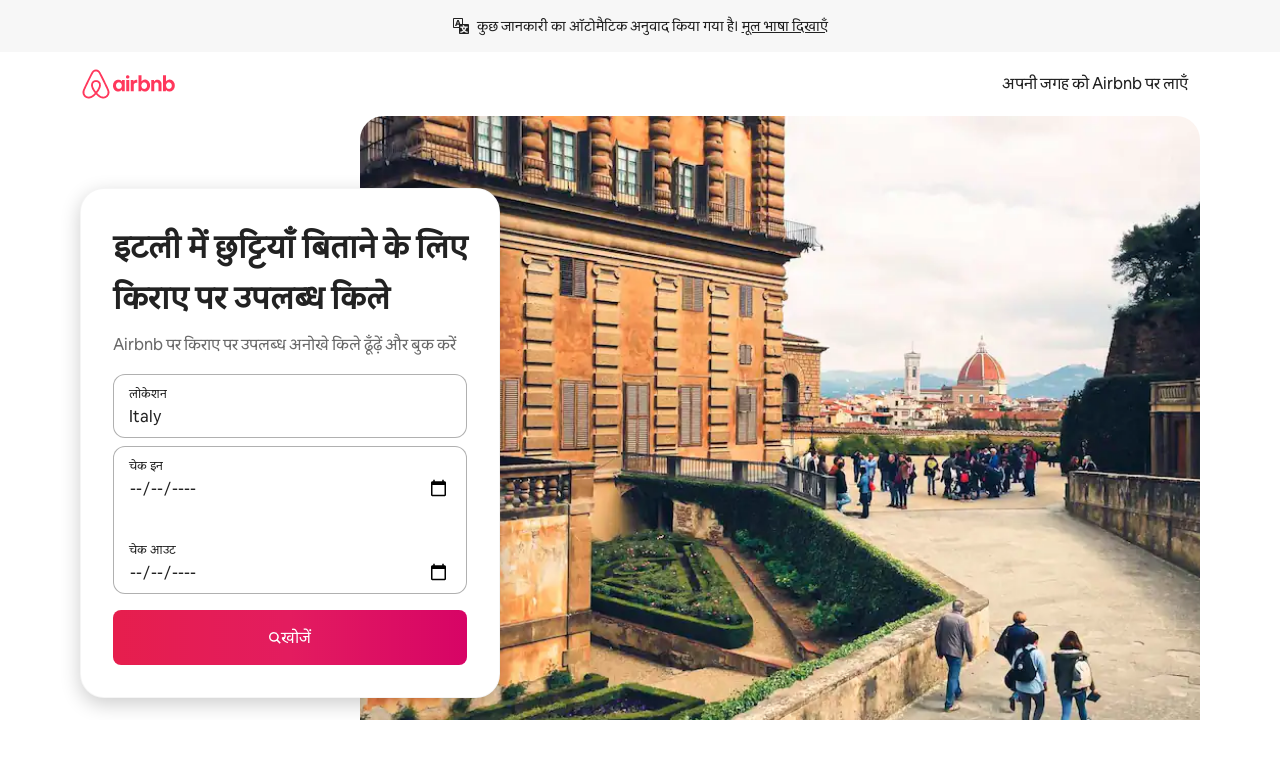

--- FILE ---
content_type: text/html;charset=utf-8
request_url: https://hi.airbnb.co.in/italy/stays/castles
body_size: 135375
content:
<!doctype html>
<html lang="hi" dir="ltr" data-is-hyperloop="true" data-is-async-local-storage="true" class="scrollbar-gutter"><head><meta charSet="utf-8"/><meta name="locale" content="hi"/><meta name="google" content="notranslate"/><meta id="csrf-param-meta-tag" name="csrf-param" content="authenticity_token"/><meta id="csrf-token-meta-tag" name="csrf-token" content=""/><meta id="english-canonical-url" content=""/><meta name="twitter:widgets:csp" content="on"/><meta name="mobile-web-app-capable" content="yes"/><meta name="apple-mobile-web-app-capable" content="yes"/><meta name="application-name" content="Airbnb"/><meta name="apple-mobile-web-app-title" content="Airbnb"/><meta name="theme-color" content="#ffffff"/><meta name="msapplication-navbutton-color" content="#ffffff"/><meta name="apple-mobile-web-app-status-bar-style" content="black-translucent"/><meta name="msapplication-starturl" content="/?utm_source=homescreen"/><style id="seo-css-reset" type="text/css"> @font-face { font-family: 'Airbnb Cereal VF'; src: url('https://a0.muscache.com/airbnb/static/airbnb-dls-web/build/fonts/cereal-variable/AirbnbCerealVF_W_Wght.8816d9e5c3b6a860636193e36b6ac4e4.woff2') format('woff2 supports variations'), url('https://a0.muscache.com/airbnb/static/airbnb-dls-web/build/fonts/cereal-variable/AirbnbCerealVF_W_Wght.8816d9e5c3b6a860636193e36b6ac4e4.woff2') format('woff2-variations'); font-style: normal; unicode-range: U+0000-03FF, U+0500-058F, U+0700-074F, U+0780-FAFF, U+FE00-FE6F, U+FF00-EFFFF, U+FFFFE-10FFFF; font-display: swap; } @font-face { font-family: 'Airbnb Cereal VF'; src: url('https://a0.muscache.com/airbnb/static/airbnb-dls-web/build/fonts/cereal-variable/AirbnbCerealVF_Italics_W_Wght.bd5e0f97cea11e9264b40656a83357ec.woff2') format('woff2 supports variations'), url('https://a0.muscache.com/airbnb/static/airbnb-dls-web/build/fonts/cereal-variable/AirbnbCerealVF_Italics_W_Wght.bd5e0f97cea11e9264b40656a83357ec.woff2') format('woff2-variations'); font-style: italic; unicode-range: U+0000-03FF, U+0500-058F, U+0700-074F, U+0780-FAFF, U+FE00-FE6F, U+FF00-EFFFF, U+FFFFE-10FFFF; font-display: swap; } @font-face { font-family: 'Airbnb Cereal VF'; unicode-range: U+0600-06FF, U+0750-077F; font-style: normal; src: url('https://a0.muscache.com/airbnb/static/airbnb-dls-web/build/fonts/cereal-variable/AirbnbCerealVF_Arabic_W_Wght.6bee4dd7ab27ef998da2f3a25ae61b48.woff2') format('woff2 supports variations'), url('https://a0.muscache.com/airbnb/static/airbnb-dls-web/build/fonts/cereal-variable/AirbnbCerealVF_Arabic_W_Wght.6bee4dd7ab27ef998da2f3a25ae61b48.woff2') format('woff2-variations'); font-display: swap; } @font-face { font-family: 'Airbnb Cereal VF'; unicode-range: U+0400-04FF; font-style: normal; src: url('https://a0.muscache.com/airbnb/static/airbnb-dls-web/build/fonts/cereal-variable/AirbnbCerealVF_Cyril_W_Wght.df06d21e3ece5673610c24f0090979ff.woff2') format('woff2 supports variations'), url('https://a0.muscache.com/airbnb/static/airbnb-dls-web/build/fonts/cereal-variable/AirbnbCerealVF_Cyril_W_Wght.df06d21e3ece5673610c24f0090979ff.woff2') format('woff2-variations'); font-display: swap; } @font-face { font-family: 'Airbnb Cereal VF'; unicode-range: U+0590-05FF, U+FB00-FB4F; font-style: normal; src: url('https://a0.muscache.com/airbnb/static/airbnb-dls-web/build/fonts/cereal-variable/AirbnbCerealVF_Hebrew_W_Wght.8c6defa083bcccea47d68d872b5a2b0c.woff2') format('woff2 supports variations'), url('https://a0.muscache.com/airbnb/static/airbnb-dls-web/build/fonts/cereal-variable/AirbnbCerealVF_Hebrew_W_Wght.8c6defa083bcccea47d68d872b5a2b0c.woff2') format('woff2-variations'); font-display: swap; } @font-face { font-family: 'Airbnb Cereal VF'; src: url('https://a0.muscache.com/airbnb/static/airbnb-dls-web/build/fonts/cereal-variable/AirbnbCerealVF_W_Wght.8816d9e5c3b6a860636193e36b6ac4e4.woff2') format('woff2 supports variations'), url('https://a0.muscache.com/airbnb/static/airbnb-dls-web/build/fonts/cereal-variable/AirbnbCerealVF_W_Wght.8816d9e5c3b6a860636193e36b6ac4e4.woff2') format('woff2-variations'); font-style: normal; font-display: swap; } @font-face { font-family: 'Airbnb Cereal VF'; unicode-range: U+0900-097F; font-style: normal; src: url('https://a0.muscache.com/airbnb/static/airbnb-dls-web/build/fonts/cereal-variable/AirbnbCerealVF_Deva_W_Wght.b498e56f4d652dd9addb81cdafd7e6d8.woff2') format('woff2 supports variations'), url('https://a0.muscache.com/airbnb/static/airbnb-dls-web/build/fonts/cereal-variable/AirbnbCerealVF_Deva_W_Wght.b498e56f4d652dd9addb81cdafd7e6d8.woff2') format('woff2-variations'); font-display: swap; } @font-face { font-family: 'Airbnb Cereal VF'; unicode-range: U+0E00-0E7F; font-style: normal; src: url('https://a0.muscache.com/airbnb/static/airbnb-dls-web/build/fonts/cereal-variable/AirbnbCerealVF_ThaiLp_W_Wght.e40f7fff25db11840de609db35118844.woff2') format('woff2 supports variations'), url('https://a0.muscache.com/airbnb/static/airbnb-dls-web/build/fonts/cereal-variable/AirbnbCerealVF_ThaiLp_W_Wght.e40f7fff25db11840de609db35118844.woff2') format('woff2-variations'); font-display: swap; } @font-face { font-family: 'Airbnb Cereal VF'; unicode-range: U+0370-03FF; font-style: normal; src: url('https://a0.muscache.com/airbnb/static/airbnb-dls-web/build/fonts/cereal-variable/AirbnbCerealVF_Greek_W_Wght.4eec7b9ea9093264b972a6eb2a7f13b8.woff2') format('woff2 supports variations'), url('https://a0.muscache.com/airbnb/static/airbnb-dls-web/build/fonts/cereal-variable/AirbnbCerealVF_Greek_W_Wght.4eec7b9ea9093264b972a6eb2a7f13b8.woff2') format('woff2-variations'); font-display: swap; } html{font-family: Airbnb Cereal VF,Circular,-apple-system,BlinkMacSystemFont,Roboto,Helvetica Neue,sans-serif;color:inherit;-webkit-font-smoothing:antialiased;-moz-osx-font-smoothing:grayscale;font-synthesis:none;}body{font-size:14px;line-height:1.43;}*,::before,::after{box-sizing:border-box;}html,body,blockquote,dl,dd,h1,h2,h3,h4,h5,h6,hr,figure,p,pre,fieldset{margin:0;padding:0;border:0;}article,aside,details,figcaption,figure,footer,header,hgroup,menu,nav,section{display:block;}ol,ul{list-style:none;margin:0;padding:0;}a{text-decoration:none;color:inherit}input{font-family:inherit;}table{border-collapse:collapse;}.screen-reader-only{border:0;clip:rect(0,0,0,0);height:1px;margin:-1px;overflow:hidden;padding:0;position:absolute;width:1px}.screen-reader-only-focusable:focus{clip:auto;height:auto;margin:0;overflow:visible;position:static;width:auto}.skip-to-content:focus{background-color:#fff;font-size:18px;padding:0 24px;position:absolute;left:3px;line-height:64px;top:3px;z-index:10000}</style><script src="https://a0.muscache.com/airbnb/static/packages/web/common/frontend/hyperloop-browser/metroRequire.227ca10613.js" defer="" crossorigin="anonymous"></script><script src="https://a0.muscache.com/airbnb/static/packages/web/common/frontend/hyperloop-browser/shims_post_modules.6052315266.js" defer="" crossorigin="anonymous"></script><script src="https://a0.muscache.com/airbnb/static/packages/web/hi/frontend/airmetro/browser/asyncRequire.d0155132ad.js" defer="" crossorigin="anonymous"></script><script src="https://a0.muscache.com/airbnb/static/packages/web/common/frontend/hyperloop-browser/coreV2.1baf1d8370.js" defer="" crossorigin="anonymous"></script><script src="https://a0.muscache.com/airbnb/static/packages/web/common/b7d9.551822d9e2.js" defer="" crossorigin="anonymous"></script><script src="https://a0.muscache.com/airbnb/static/packages/web/common/frontend/seo-loop/routeHandler.9a8337f848.js" defer="" crossorigin="anonymous"></script><script src="https://a0.muscache.com/airbnb/static/packages/web/common/2148.0f63fd6432.js" defer="" crossorigin="anonymous"></script><script src="https://a0.muscache.com/airbnb/static/packages/web/common/217f.cf14833904.js" defer="" crossorigin="anonymous"></script><script src="https://a0.muscache.com/airbnb/static/packages/web/common/e18a.e9e13a26ba.js" defer="" crossorigin="anonymous"></script><script src="https://a0.muscache.com/airbnb/static/packages/web/common/57a4.0dfaef8edb.js" defer="" crossorigin="anonymous"></script><script src="https://a0.muscache.com/airbnb/static/packages/web/common/42cb.f078b943dc.js" defer="" crossorigin="anonymous"></script><script src="https://a0.muscache.com/airbnb/static/packages/web/common/frontend/moment-more-formats/src/locale/hi.28117cb877.js" defer="" crossorigin="anonymous"></script><script src="https://a0.muscache.com/airbnb/static/packages/web/common/frontend/seo-loop/apps/landing-pages/initializer.fb05ba9774.js" defer="" crossorigin="anonymous"></script><script src="https://a0.muscache.com/airbnb/static/packages/web/hi/ce9a.3b61ee5ac3.js" defer="" crossorigin="anonymous"></script><script src="https://a0.muscache.com/airbnb/static/packages/web/common/frontend/landing-pages/page-types/stays/StaysRouteContainer.d710a13f78.js" defer="" crossorigin="anonymous"></script><script src="https://a0.muscache.com/airbnb/static/packages/web/common/5f7b.ab477603e8.js" defer="" crossorigin="anonymous"></script><script src="https://a0.muscache.com/airbnb/static/packages/web/common/0a2f.411bade0ca.js" defer="" crossorigin="anonymous"></script><script src="https://a0.muscache.com/airbnb/static/packages/web/common/0c01.15680075f8.js" defer="" crossorigin="anonymous"></script><script src="https://a0.muscache.com/airbnb/static/packages/web/common/ae27.e7c562abe0.js" defer="" crossorigin="anonymous"></script><script src="https://a0.muscache.com/airbnb/static/packages/web/common/5b92.fb7bda9420.js" defer="" crossorigin="anonymous"></script><script src="https://a0.muscache.com/airbnb/static/packages/web/common/9a38.8715bc6d28.js" defer="" crossorigin="anonymous"></script><script src="https://a0.muscache.com/airbnb/static/packages/web/common/e2da.c2c4778107.js" defer="" crossorigin="anonymous"></script><script src="https://a0.muscache.com/airbnb/static/packages/web/common/c6a9.e034875fb3.js" defer="" crossorigin="anonymous"></script><script src="https://a0.muscache.com/airbnb/static/packages/web/common/frontend/seo-loop/apps/landing-pages/client.4ded56a1eb.js" defer="" crossorigin="anonymous"></script><script>(function() {
  // pg_pixel is no-op now.
})()</script><script>"undefined"!=typeof window&&window.addEventListener("error",function e(r){if(window._errorReportingInitialized)return void window.removeEventListener("error",e);const{error:n}=r;if(!n)return;const o=r.message||n.message,t=/Requiring unknown module/.test(o)?.01:.1;if(Math.random()>t)return;const{locale:a,tracking_context:i}=window[Symbol.for("__ global cache key __")]?.["string | airbnb-bootstrap-data"]?.["_bootstrap-layout-init"]??{},s=a||navigator.language,l=location.pathname,c="undefined"!=typeof window?{tags:{loggingSource:"browser",sampleRate:String(t)}}:{sampleRate:String(t)};fetch("https://notify.bugsnag.com/",{headers:{"Bugsnag-Payload-Version":"5"},body:JSON.stringify({apiKey:"e393bc25e52fe915ffb56c14ddf2ff1b",payloadVersion:"5",notifier:{name:"Bugsnag JavaScript",version:"0.0.5-AirbnbUnhandledBufferedErrorCustomFetch",url:""},events:[{exceptions:[{errorClass:n.name,message:o,stacktrace:[{file:r.filename,lineNumber:r.lineno,columnNumber:r.colno}],type:"browserjs"}],request:{url:location.href},context:l,groupingHash:n.name.concat("-",o,"-",l),unhandled:!0,app:{releaseStage:i?.environment},device:{time:new Date,userAgent:navigator.userAgent},metaData:{infra:{app_name:i?.app,is_buffered_error:!0,loop_name:i?.controller,locale:s,service_worker_url:navigator.serviceWorker?.controller?.scriptURL},...c}}]}),method:"POST"})});</script><script>
// FID init code.
!function(e,n){let t,c,o,i=[];const r={passive:!0,capture:!0},f=new Date,u="pointerup",a="pointercancel";function s(e,n){t||(t=n,c=e,o=new Date,l())}function l(){c>=0&&c<o-f&&(i.forEach(e=>{e(c,t)}),i=[])}function p(t){if(t.cancelable){const c=(t.timeStamp>1e12?new Date:performance.now())-t.timeStamp;"pointerdown"===t.type?function(t,c){function o(){s(t,c),f()}function i(){f()}function f(){n(u,o,r),n(a,i,r)}e(u,o,r),e(a,i,r)}(c,t):s(c,t)}}var w;w=e,["click","mousedown","keydown","touchstart","pointerdown"].forEach(e=>{w(e,p,r)}),self.perfMetrics=self.perfMetrics||{},self.perfMetrics.onFirstInputDelay=function(e){i.push(e),l()},self.perfMetrics.clearFirstInputDelay=function(){t&&(t=null,c=null,o=null)}}(addEventListener,removeEventListener);
// LCP Polyfill code
!function(e,t,n){let o,r,c=0,a=0,s=0,i=!1,l=!0;const f=["IMG","H1","H2","H3","H4","H5","SVG"];let m,d,g;const u=["click","mousedown","keydown","touchstart","pointerdown","scroll"],E={passive:!0,capture:!0};function p(e,t,n){(t>1.000666778*a||o&&!document.body.contains(o))&&(a=t,s=n,o=e,g?.(s,o,a))}function h(e){d?.observe(e)}function N(){if(l)if(i)m||(m={IMG:document.getElementsByTagName("img"),H1:document.getElementsByTagName("h1"),H2:document.getElementsByTagName("h2"),H3:document.getElementsByTagName("h3"),H4:document.getElementsByTagName("h4"),H5:document.getElementsByTagName("h5"),SVG:document.getElementsByTagName("svg")}),f.forEach(e=>{Array.from(m[e]).forEach(e=>{h(e)})}),setTimeout(N,50);else{let e;for(!r&&document.body&&(r=document.createNodeIterator(document.body,NodeFilter.SHOW_ELEMENT,e=>{return t=e,f.includes(t.tagName)||t.hasAttribute("data-lcp-candidate")?NodeFilter.FILTER_ACCEPT:NodeFilter.FILTER_REJECT;var t}));e=r?.nextNode();)h(e);n(N)}}function H(){c=performance.now(),a=0,s=0,o=null,d=new IntersectionObserver(e=>{e.filter(e=>e.isIntersecting).forEach(e=>{!function(e,t,o){const r=t.height*t.width;if(["H1","H2","H3","H4","H5"].includes(e.tagName)){const t=document.createRange();t.selectNodeContents(e),n(()=>{const n=t.getBoundingClientRect(),c=n.height*n.width;o(e,Math.min(c,r),performance.now())})}else if("IMG"!==e.tagName)o(e,r,performance.now());else{const t=()=>n(()=>o(e,r,performance.now()));e.complete?t():e.addEventListener("load",t,{once:!0})}}(e.target,e.intersectionRect,p)})}),n(N),u.forEach(t=>{e(t,y,E)})}function y(e){const t=e.target;("scroll"!==e.type||"expand-trigger"!==t?.className&&"contract-trigger"!==t?.className)&&0!==a&&(performance.now()-c<250||T())}function T(){d?.disconnect(),u.forEach(e=>{t(e,y,E)}),l=!1,d=null}H(),self.perfMetrics=self.perfMetrics||{},self.perfMetrics.onLargestContentfulPaint=function(e){g=e,0!==s&&null!==o&&g(s,o,a)},self.perfMetrics.startSearchingForLargestContentfulPaint=H.bind(null,!1),self.perfMetrics.stopSearchingForLargestContentfulPaint=T,self.perfMetrics.markIsHydratedForLargestContentfulPaint=()=>{i=!0},self.perfMetrics.registerLCPCandidate=h,self.perfMetrics.inspectLCPTarget=()=>o}(addEventListener,removeEventListener,requestAnimationFrame);
// INP init code.
!function(e){let n,t=0;const r={value:-1,entries:[]};let i,o=[];const s=new Map;let a,c=0,l=1/0,u=0;function f(){return null!=a?c:null!=performance.interactionCount?performance.interactionCount:0}function d(){return f()-t}function p(e){e.forEach(e=>{e.interactionId&&function(e){if(null==e.interactionId)return;const n=o[o.length-1],t=s.get(e.interactionId);if(null!=t||o.length<10||e.duration>n.latency){if(null!=t)t.entries.push(e),t.latency=Math.max(t.latency,e.duration);else{const n={id:e.interactionId,latency:e.duration,entries:[e]};o.push(n),s.set(e.interactionId,n)}o.sort((e,n)=>n.latency-e.latency),o.splice(10).forEach(e=>{s.delete(e.id)})}}(e)});const n=function(){const e=Math.min(o.length-1,Math.floor(d()/50));return o[e]}();n&&n.latency!==r.value&&(r.value=n.latency,r.entries=n.entries,v())}function v(){r.value>=0&&i&&i(r.value,r.entries)}"PerformanceObserver"in window&&PerformanceObserver.supportedEntryTypes&&PerformanceObserver.supportedEntryTypes.includes("event")&&("interactionCount"in performance||null!=a||PerformanceObserver.supportedEntryTypes&&PerformanceObserver.supportedEntryTypes.includes("event")&&(a=new PerformanceObserver(e=>{Promise.resolve().then(()=>{e.getEntries().forEach(e=>{e.interactionId&&(l=Math.min(l,e.interactionId),u=Math.max(u,e.interactionId),c=u?(u-l)/7+1:0)})})}),a.observe({type:"event",buffered:!0,durationThreshold:0})),n=new PerformanceObserver(e=>{Promise.resolve().then(()=>{p(e.getEntries())})}),n.observe({type:"event",buffered:!0,durationThreshold:40}),n.observe({type:"first-input",buffered:!0}),e("visibilitychange",function(){null!=n&&"hidden"===document.visibilityState&&(p(n.takeRecords()),r.value<0&&d()>0&&(r.value=0,r.entries=[]),v())},!0),e("pageshow",function(e){e.persisted&&(o=[],s.clear(),t=f(),r.value=-1,r.entries=[])},!0)),self.perfMetrics=self.perfMetrics||{},self.perfMetrics.onInp=function(e){r.value>=0?e(r.value,r.entries):i=e},self.perfMetrics.clearInp=function(){o=[],s.clear(),t=0,c=0,l=1/0,u=0,r.value=-1,r.entries=[]}}(addEventListener);
</script><script>((e,t,o,n)=>{if(!n.supports("(font: -apple-system-body) and (-webkit-touch-callout: default)"))return;const d=e.createElement("div");d.setAttribute("style","font: -apple-system-body"),t.appendChild(d),"17px"===o(d).fontSize&&t.style.setProperty("font-size","16px"),t.removeChild(d)})(document,document.documentElement,getComputedStyle,CSS);</script><script>(()=>{if("undefined"==typeof window)return;if("ScrollTimeline"in window)return;const n=new Map;window.queuedAnimations=n,window.queuedAnimationsLoaded=new AbortController,window.addEventListener("animationstart",i=>{const e=i.target;e.getAnimations().filter(n=>n.animationName===i.animationName).forEach(i=>{n.set(i,e)})},{signal:window.queuedAnimationsLoaded.signal})})();</script><link rel="search" type="application/opensearchdescription+xml" href="/opensearch.xml" title="Airbnb"/><link rel="apple-touch-icon" href="https://a0.muscache.com/airbnb/static/icons/apple-touch-icon-76x76-3b313d93b1b5823293524b9764352ac9.png"/><link rel="apple-touch-icon" sizes="76x76" href="https://a0.muscache.com/airbnb/static/icons/apple-touch-icon-76x76-3b313d93b1b5823293524b9764352ac9.png"/><link rel="apple-touch-icon" sizes="120x120" href="https://a0.muscache.com/airbnb/static/icons/apple-touch-icon-120x120-52b1adb4fe3a8f825fc4b143de12ea4b.png"/><link rel="apple-touch-icon" sizes="152x152" href="https://a0.muscache.com/airbnb/static/icons/apple-touch-icon-152x152-7b7c6444b63d8b6ebad9dae7169e5ed6.png"/><link rel="apple-touch-icon" sizes="180x180" href="https://a0.muscache.com/airbnb/static/icons/apple-touch-icon-180x180-bcbe0e3960cd084eb8eaf1353cf3c730.png"/><link rel="icon" sizes="192x192" href="https://a0.muscache.com/im/pictures/airbnb-platform-assets/AirbnbPlatformAssets-Favicons/original/0d189acb-3f82-4b2c-b95f-ad1d6a803d13.png?im_w=240"/><link rel="shortcut icon" sizes="76x76" type="image/png" href="https://a0.muscache.com/im/pictures/airbnb-platform-assets/AirbnbPlatformAssets-Favicons/original/0d189acb-3f82-4b2c-b95f-ad1d6a803d13.png?im_w=240"/><link rel="mask-icon" href="https://a0.muscache.com/pictures/airbnb-platform-assets/AirbnbPlatformAssets-Favicons/original/304e8c59-05df-4fab-9846-f69fd7f749b0.svg?im_w=240" color="#FF5A5F"/><link rel="apple-touch-icon" href="https://a0.muscache.com/airbnb/static/icons/apple-touch-icon-76x76-3b313d93b1b5823293524b9764352ac9.png"/><link rel="apple-touch-icon" sizes="76x76" href="https://a0.muscache.com/airbnb/static/icons/apple-touch-icon-76x76-3b313d93b1b5823293524b9764352ac9.png"/><link rel="apple-touch-icon" sizes="120x120" href="https://a0.muscache.com/airbnb/static/icons/apple-touch-icon-120x120-52b1adb4fe3a8f825fc4b143de12ea4b.png"/><link rel="apple-touch-icon" sizes="152x152" href="https://a0.muscache.com/airbnb/static/icons/apple-touch-icon-152x152-7b7c6444b63d8b6ebad9dae7169e5ed6.png"/><link rel="apple-touch-icon" sizes="180x180" href="https://a0.muscache.com/airbnb/static/icons/apple-touch-icon-180x180-bcbe0e3960cd084eb8eaf1353cf3c730.png"/><link rel="icon" sizes="192x192" href="https://a0.muscache.com/im/pictures/airbnb-platform-assets/AirbnbPlatformAssets-Favicons/original/0d189acb-3f82-4b2c-b95f-ad1d6a803d13.png?im_w=240"/><link rel="shortcut icon" sizes="76x76" type="image/png" href="https://a0.muscache.com/im/pictures/airbnb-platform-assets/AirbnbPlatformAssets-Favicons/original/0d189acb-3f82-4b2c-b95f-ad1d6a803d13.png?im_w=240"/><link rel="mask-icon" href="https://a0.muscache.com/pictures/airbnb-platform-assets/AirbnbPlatformAssets-Favicons/original/304e8c59-05df-4fab-9846-f69fd7f749b0.svg?im_w=240" color="#FF5A5F"/><style id="aphrodite" type="text/css" data-aphrodite="true">._1wwxwzt{pointer-events:none !important;-webkit-user-select:none !important;user-select:none !important;white-space:pre-wrap !important;padding-left:0px !important;padding-right:0px !important;font-family:Airbnb Cereal VF,Circular,-apple-system,BlinkMacSystemFont,Roboto,Helvetica Neue,sans-serif !important;font-size:1.125rem !important;}._7h1p0g{margin:0 !important;padding:0 !important;}</style><style id="linaria" type="text/css" data-linaria="true">.c1jo210i.c1jo210i.c1jo210i{display:grid;}

.cnk25hy.cnk25hy.cnk25hy{height:100%;}

.e1mkvczo.e1mkvczo.e1mkvczo{grid-row:1;grid-column:1;}

.dir.perb90o.perb90o.perb90o{transition:opacity 75ms var(--motion-linear-curve-animation-timing-function), visibility 75ms var(--motion-linear-curve-animation-timing-function);}

.ni1yqzk.ni1yqzk.ni1yqzk{opacity:1;visibility:visible;}

.rgyynxb.rgyynxb.rgyynxb{opacity:0;visibility:hidden;}
.cyqdyy.cyqdyy.cyqdyy{position:relative;}

.dir.cyqdyy.cyqdyy.cyqdyy{background-color:var(--palette-white);}

.vz2oe5x.vz2oe5x.vz2oe5x{--view-transition_play-state:running;}

.vg7vsjx.vg7vsjx.vg7vsjx{height:100%;}

.v1cv8r21.v1cv8r21.v1cv8r21{display:contents;}

.vyb6402.vyb6402.vyb6402:where(.contextual-grow)::view-transition-group(container),.vyb6402.vyb6402.vyb6402:where(.contextual-grow)::view-transition-group(container-content){mix-blend-mode:normal;overflow:hidden;}

.dir.vyb6402.vyb6402.vyb6402:where(.contextual-grow)::view-transition-group(container),.dir.vyb6402.vyb6402.vyb6402:where(.contextual-grow)::view-transition-group(container-content){border-radius:var(--container-border-radius,15px);}

.dir.vyb6402.vyb6402.vyb6402:where(.contextual-grow)::view-transition-group(container){border-bottom:var(--container-border,none);}

@media (prefers-reduced-motion:no-preference){
.vyb6402.vyb6402.vyb6402:where(.contextual-grow).exit.exit.exit::view-transition-old(container){--view-transition_mix-blend-mode:plus-lighter;opacity:var(--view-transition-fade-effect_opacity-from);--view-transition-fade-effect_opacity-from:1;--view-transition-fade-effect_duration:75ms;--view-transition-fade-effect_transition_timing-function:var(--motion-linear-curve-animation-timing-function);--view-transition-fade-effect_delay:var(--contextual-grow_fade-delay,50ms);animation:var(--reduced-motion_duration,var(--view-transition-fade-effect_duration,200ms)) var(--view-transition-fade-effect_timing-function,linear) var(--view-transition-fade-effect_delay,0ms) 1 normal var(--view-transition_fill-mode,both) var(--view-transition_play-state,paused) fade-vyb6402;}

.dir.vyb6402.vyb6402.vyb6402:where(.contextual-grow).exit.exit.exit::view-transition-old(container){animation:var(--reduced-motion_duration,var(--view-transition-fade-effect_duration,200ms)) var(--view-transition-fade-effect_timing-function,linear) var(--view-transition-fade-effect_delay,0ms) 1 normal var(--view-transition_fill-mode,both) var(--view-transition_play-state,paused) fade-vyb6402;}

@keyframes fade-vyb6402{
from{opacity:var(--view-transition-fade-effect_opacity-from,0);visibility:visible;}

to{opacity:var(--view-transition-fade-effect_opacity-to,1);}}}

@media (prefers-reduced-motion:reduce),(update:slow),(update:none){
.vyb6402.vyb6402.vyb6402:where(.contextual-grow).exit.exit.exit::view-transition-old(container){--view-transition_mix-blend-mode:plus-lighter;opacity:var(--view-transition-fade-effect_opacity-from);}

.dir.vyb6402.vyb6402.vyb6402:where(.contextual-grow).exit.exit.exit::view-transition-old(container){animation:var(--reduced-motion_duration,var(--view-transition-fade-effect_duration,200ms)) var(--view-transition-fade-effect_timing-function,linear) var(--view-transition-fade-effect_delay,0ms) 1 normal var(--view-transition_fill-mode,both) var(--view-transition_play-state,paused) fade-vyb6402;}

@keyframes fade-vyb6402{
from{opacity:var(--view-transition-fade-effect_opacity-from,0);visibility:visible;}

to{opacity:var(--view-transition-fade-effect_opacity-to,1);}}}

@media (prefers-reduced-motion:no-preference){
.vyb6402.vyb6402.vyb6402:where(.contextual-grow).enter.enter.enter::view-transition-old(container){--view-transition_mix-blend-mode:plus-lighter;opacity:var(--view-transition-fade-effect_opacity-from);--view-transition-fade-effect_opacity-from:1;--view-transition-fade-effect_opacity-to:0;--view-transition-fade-effect_duration:75ms;--view-transition-fade-effect_transition_timing-function:var(--motion-linear-curve-animation-timing-function);--view-transition-fade-effect_delay:var(--contextual-grow_fade-delay,50ms);animation:var(--reduced-motion_duration,var(--view-transition-fade-effect_duration,200ms)) var(--view-transition-fade-effect_timing-function,linear) var(--view-transition-fade-effect_delay,0ms) 1 normal var(--view-transition_fill-mode,both) var(--view-transition_play-state,paused) fade-vyb6402;--view-transition-scale-effect_duration:500ms;animation:var(--reduced-motion_duration,var(--view-transition-scale-effect_duration,200ms)) var(--view-transition-scale-effect_timing-function,var(--motion-standard-curve-animation-timing-function)) var(--view-transition-scale-effect_delay,0ms) 1 normal var(--view-transition_fill-mode,both) var(--view-transition_play-state,paused) scale-vyb6402;}

.dir.vyb6402.vyb6402.vyb6402:where(.contextual-grow).enter.enter.enter::view-transition-old(container){animation:var(--reduced-motion_duration,var(--view-transition-fade-effect_duration,200ms)) var(--view-transition-fade-effect_timing-function,linear) var(--view-transition-fade-effect_delay,0ms) 1 normal var(--view-transition_fill-mode,both) var(--view-transition_play-state,paused) fade-vyb6402,var(--reduced-motion_duration,var(--view-transition-scale-effect_duration,200ms)) var(--view-transition-scale-effect_timing-function,var(--motion-standard-curve-animation-timing-function)) var(--view-transition-scale-effect_delay,0ms) 1 normal var(--view-transition_fill-mode,both) var(--view-transition_play-state,paused) scale-vyb6402;}

@keyframes fade-vyb6402{
from{opacity:var(--view-transition-fade-effect_opacity-from,0);visibility:visible;}

to{opacity:var(--view-transition-fade-effect_opacity-to,1);}}

@keyframes scale-vyb6402{
from{filter:var(--view-transition_from-filter);visibility:visible;scale:var(--view-transition-scale-effect_from,1);}

to{filter:var(--view-transition_to-filter);scale:var(--view-transition-scale-effect_to,0);}}}

@media (prefers-reduced-motion:reduce),(update:slow),(update:none){
.vyb6402.vyb6402.vyb6402:where(.contextual-grow).enter.enter.enter::view-transition-old(container){--view-transition_mix-blend-mode:plus-lighter;opacity:var(--view-transition-fade-effect_opacity-from);}

.dir.vyb6402.vyb6402.vyb6402:where(.contextual-grow).enter.enter.enter::view-transition-old(container){animation:var(--reduced-motion_duration,var(--view-transition-fade-effect_duration,200ms)) var(--view-transition-fade-effect_timing-function,linear) var(--view-transition-fade-effect_delay,0ms) 1 normal var(--view-transition_fill-mode,both) var(--view-transition_play-state,paused) fade-vyb6402;}

@keyframes fade-vyb6402{
from{opacity:var(--view-transition-fade-effect_opacity-from,0);visibility:visible;}

to{opacity:var(--view-transition-fade-effect_opacity-to,1);}}}

@media (prefers-reduced-motion:no-preference){
.vyb6402.vyb6402.vyb6402:where(.contextual-grow).enter.enter.enter::view-transition-new(container){--view-transition_mix-blend-mode:plus-lighter;opacity:var(--view-transition-fade-effect_opacity-from);--view-transition-fade-effect_opacity-from:1;--view-transition-fade-effect_duration:75ms;--view-transition-fade-effect_transition_timing-function:var(--motion-linear-curve-animation-timing-function);--view-transition-fade-effect_delay:var(--contextual-grow_fade-delay,50ms);animation:var(--reduced-motion_duration,var(--view-transition-fade-effect_duration,200ms)) var(--view-transition-fade-effect_timing-function,linear) var(--view-transition-fade-effect_delay,0ms) 1 normal var(--view-transition_fill-mode,both) var(--view-transition_play-state,paused) fade-vyb6402;animation:var(--reduced-motion_duration,var(--view-transition-scale-effect_duration,200ms)) var(--view-transition-scale-effect_timing-function,var(--motion-standard-curve-animation-timing-function)) var(--view-transition-scale-effect_delay,0ms) 1 normal var(--view-transition_fill-mode,both) var(--view-transition_play-state,paused) scale-vyb6402;}

.dir.vyb6402.vyb6402.vyb6402:where(.contextual-grow).enter.enter.enter::view-transition-new(container){animation:var(--reduced-motion_duration,var(--view-transition-fade-effect_duration,200ms)) var(--view-transition-fade-effect_timing-function,linear) var(--view-transition-fade-effect_delay,0ms) 1 normal var(--view-transition_fill-mode,both) var(--view-transition_play-state,paused) fade-vyb6402;}

@keyframes fade-vyb6402{
from{opacity:var(--view-transition-fade-effect_opacity-from,0);visibility:visible;}

to{opacity:var(--view-transition-fade-effect_opacity-to,1);}}

@keyframes scale-vyb6402{
from{filter:var(--view-transition_from-filter);visibility:visible;scale:var(--view-transition-scale-effect_from,1);}

to{filter:var(--view-transition_to-filter);scale:var(--view-transition-scale-effect_to,0);}}}

@media (prefers-reduced-motion:reduce),(update:slow),(update:none){
.vyb6402.vyb6402.vyb6402:where(.contextual-grow).enter.enter.enter::view-transition-new(container){--view-transition_mix-blend-mode:plus-lighter;opacity:var(--view-transition-fade-effect_opacity-from);}

.dir.vyb6402.vyb6402.vyb6402:where(.contextual-grow).enter.enter.enter::view-transition-new(container){animation:var(--reduced-motion_duration,var(--view-transition-fade-effect_duration,200ms)) var(--view-transition-fade-effect_timing-function,linear) var(--view-transition-fade-effect_delay,0ms) 1 normal var(--view-transition_fill-mode,both) var(--view-transition_play-state,paused) fade-vyb6402;}

@keyframes fade-vyb6402{
from{opacity:var(--view-transition-fade-effect_opacity-from,0);visibility:visible;}

to{opacity:var(--view-transition-fade-effect_opacity-to,1);}}}

.vyb6402.vyb6402.vyb6402:where(.contextual-grow)::view-transition-new(container-content){mix-blend-mode:normal;}

@media (prefers-reduced-motion:no-preference){
.vyb6402.vyb6402.vyb6402:where(.contextual-grow).enter.enter.enter::view-transition-old(container-content){mix-blend-mode:normal;--view-transition_mix-blend-mode:plus-lighter;opacity:var(--view-transition-fade-effect_opacity-from);--view-transition-fade-effect_opacity-from:1;--view-transition-fade-effect_opacity-to:0;--view-transition-fade-effect_duration:75ms;--view-transition-fade-effect_transition_timing-function:var(--motion-linear-curve-animation-timing-function);--view-transition-fade-effect_delay:var(--contextual-grow_fade-delay,50ms);animation:var(--reduced-motion_duration,var(--view-transition-fade-effect_duration,200ms)) var(--view-transition-fade-effect_timing-function,linear) var(--view-transition-fade-effect_delay,0ms) 1 normal var(--view-transition_fill-mode,both) var(--view-transition_play-state,paused) fade-vyb6402;}

.dir.vyb6402.vyb6402.vyb6402:where(.contextual-grow).enter.enter.enter::view-transition-old(container-content){animation:var(--reduced-motion_duration,var(--view-transition-fade-effect_duration,200ms)) var(--view-transition-fade-effect_timing-function,linear) var(--view-transition-fade-effect_delay,0ms) 1 normal var(--view-transition_fill-mode,both) var(--view-transition_play-state,paused) fade-vyb6402;}

@keyframes fade-vyb6402{
from{opacity:var(--view-transition-fade-effect_opacity-from,0);visibility:visible;}

to{opacity:var(--view-transition-fade-effect_opacity-to,1);}}}

@media (prefers-reduced-motion:reduce),(update:slow),(update:none){
.vyb6402.vyb6402.vyb6402:where(.contextual-grow).enter.enter.enter::view-transition-old(container-content){--view-transition_mix-blend-mode:plus-lighter;opacity:var(--view-transition-fade-effect_opacity-from);}

.dir.vyb6402.vyb6402.vyb6402:where(.contextual-grow).enter.enter.enter::view-transition-old(container-content){animation:var(--reduced-motion_duration,var(--view-transition-fade-effect_duration,200ms)) var(--view-transition-fade-effect_timing-function,linear) var(--view-transition-fade-effect_delay,0ms) 1 normal var(--view-transition_fill-mode,both) var(--view-transition_play-state,paused) fade-vyb6402;}

@keyframes fade-vyb6402{
from{opacity:var(--view-transition-fade-effect_opacity-from,0);visibility:visible;}

to{opacity:var(--view-transition-fade-effect_opacity-to,1);}}}

@media (prefers-reduced-motion:no-preference){
.vyb6402.vyb6402.vyb6402:where(.contextual-grow).enter.enter.enter::view-transition-new(container-content){mix-blend-mode:normal;--view-transition_mix-blend-mode:plus-lighter;opacity:var(--view-transition-fade-effect_opacity-from);--view-transition-fade-effect_opacity-from:var(--contextual-grow_content-start-opacity,0);--view-transition-fade-effect_duration:75ms;--view-transition-fade-effect_transition_timing-function:var(--motion-linear-curve-animation-timing-function);--view-transition-fade-effect_delay:var(--contextual-grow_fade-delay,50ms);animation:var(--reduced-motion_duration,var(--view-transition-fade-effect_duration,200ms)) var(--view-transition-fade-effect_timing-function,linear) var(--view-transition-fade-effect_delay,0ms) 1 normal var(--view-transition_fill-mode,both) var(--view-transition_play-state,paused) fade-vyb6402;}

.dir.vyb6402.vyb6402.vyb6402:where(.contextual-grow).enter.enter.enter::view-transition-new(container-content){animation:var(--reduced-motion_duration,var(--view-transition-fade-effect_duration,200ms)) var(--view-transition-fade-effect_timing-function,linear) var(--view-transition-fade-effect_delay,0ms) 1 normal var(--view-transition_fill-mode,both) var(--view-transition_play-state,paused) fade-vyb6402;}

@keyframes fade-vyb6402{
from{opacity:var(--view-transition-fade-effect_opacity-from,0);visibility:visible;}

to{opacity:var(--view-transition-fade-effect_opacity-to,1);}}}

@media (prefers-reduced-motion:reduce),(update:slow),(update:none){
.vyb6402.vyb6402.vyb6402:where(.contextual-grow).enter.enter.enter::view-transition-new(container-content){--view-transition_mix-blend-mode:plus-lighter;opacity:var(--view-transition-fade-effect_opacity-from);}

.dir.vyb6402.vyb6402.vyb6402:where(.contextual-grow).enter.enter.enter::view-transition-new(container-content){animation:var(--reduced-motion_duration,var(--view-transition-fade-effect_duration,200ms)) var(--view-transition-fade-effect_timing-function,linear) var(--view-transition-fade-effect_delay,0ms) 1 normal var(--view-transition_fill-mode,both) var(--view-transition_play-state,paused) fade-vyb6402;}

@keyframes fade-vyb6402{
from{opacity:var(--view-transition-fade-effect_opacity-from,0);visibility:visible;}

to{opacity:var(--view-transition-fade-effect_opacity-to,1);}}}

@media (prefers-reduced-motion:no-preference){
.vyb6402.vyb6402.vyb6402:where(.contextual-grow).exit.exit.exit::view-transition-old(container-content){--view-transition_mix-blend-mode:plus-lighter;opacity:var(--view-transition-fade-effect_opacity-from);--view-transition-fade-effect_opacity-from:1;--view-transition-fade-effect_opacity-to:0;--view-transition-fade-effect_duration:75ms;--view-transition-fade-effect_transition_timing-function:var(--motion-linear-curve-animation-timing-function);--view-transition-fade-effect_delay:var(--contextual-grow_fade-delay,50ms);animation:var(--reduced-motion_duration,var(--view-transition-fade-effect_duration,200ms)) var(--view-transition-fade-effect_timing-function,linear) var(--view-transition-fade-effect_delay,0ms) 1 normal var(--view-transition_fill-mode,both) var(--view-transition_play-state,paused) fade-vyb6402;}

.dir.vyb6402.vyb6402.vyb6402:where(.contextual-grow).exit.exit.exit::view-transition-old(container-content){animation:var(--reduced-motion_duration,var(--view-transition-fade-effect_duration,200ms)) var(--view-transition-fade-effect_timing-function,linear) var(--view-transition-fade-effect_delay,0ms) 1 normal var(--view-transition_fill-mode,both) var(--view-transition_play-state,paused) fade-vyb6402;}

@keyframes fade-vyb6402{
from{opacity:var(--view-transition-fade-effect_opacity-from,0);visibility:visible;}

to{opacity:var(--view-transition-fade-effect_opacity-to,1);}}}

@media (prefers-reduced-motion:reduce),(update:slow),(update:none){
.vyb6402.vyb6402.vyb6402:where(.contextual-grow).exit.exit.exit::view-transition-old(container-content){--view-transition_mix-blend-mode:plus-lighter;opacity:var(--view-transition-fade-effect_opacity-from);}

.dir.vyb6402.vyb6402.vyb6402:where(.contextual-grow).exit.exit.exit::view-transition-old(container-content){animation:var(--reduced-motion_duration,var(--view-transition-fade-effect_duration,200ms)) var(--view-transition-fade-effect_timing-function,linear) var(--view-transition-fade-effect_delay,0ms) 1 normal var(--view-transition_fill-mode,both) var(--view-transition_play-state,paused) fade-vyb6402;}

@keyframes fade-vyb6402{
from{opacity:var(--view-transition-fade-effect_opacity-from,0);visibility:visible;}

to{opacity:var(--view-transition-fade-effect_opacity-to,1);}}}

@media (prefers-reduced-motion:no-preference){
.vyb6402.vyb6402.vyb6402:where(.contextual-grow).exit.exit.exit::view-transition-new(container-content){mix-blend-mode:normal;--view-transition_mix-blend-mode:plus-lighter;opacity:var(--view-transition-fade-effect_opacity-from);--view-transition-fade-effect_duration:75ms;--view-transition-fade-effect_transition_timing-function:var(--motion-linear-curve-animation-timing-function);--view-transition-fade-effect_delay:var(--contextual-grow_fade-delay,50ms);animation:var(--reduced-motion_duration,var(--view-transition-fade-effect_duration,200ms)) var(--view-transition-fade-effect_timing-function,linear) var(--view-transition-fade-effect_delay,0ms) 1 normal var(--view-transition_fill-mode,both) var(--view-transition_play-state,paused) fade-vyb6402;}

.dir.vyb6402.vyb6402.vyb6402:where(.contextual-grow).exit.exit.exit::view-transition-new(container-content){animation:var(--reduced-motion_duration,var(--view-transition-fade-effect_duration,200ms)) var(--view-transition-fade-effect_timing-function,linear) var(--view-transition-fade-effect_delay,0ms) 1 normal var(--view-transition_fill-mode,both) var(--view-transition_play-state,paused) fade-vyb6402;}

@keyframes fade-vyb6402{
from{opacity:var(--view-transition-fade-effect_opacity-from,0);visibility:visible;}

to{opacity:var(--view-transition-fade-effect_opacity-to,1);}}}

@media (prefers-reduced-motion:reduce),(update:slow),(update:none){
.vyb6402.vyb6402.vyb6402:where(.contextual-grow).exit.exit.exit::view-transition-new(container-content){--view-transition_mix-blend-mode:plus-lighter;opacity:var(--view-transition-fade-effect_opacity-from);}

.dir.vyb6402.vyb6402.vyb6402:where(.contextual-grow).exit.exit.exit::view-transition-new(container-content){animation:var(--reduced-motion_duration,var(--view-transition-fade-effect_duration,200ms)) var(--view-transition-fade-effect_timing-function,linear) var(--view-transition-fade-effect_delay,0ms) 1 normal var(--view-transition_fill-mode,both) var(--view-transition_play-state,paused) fade-vyb6402;}

@keyframes fade-vyb6402{
from{opacity:var(--view-transition-fade-effect_opacity-from,0);visibility:visible;}

to{opacity:var(--view-transition-fade-effect_opacity-to,1);}}}

@media (prefers-reduced-motion:no-preference){
.vyb6402.vyb6402.vyb6402:where(.contextual-grow).exit.exit.exit::view-transition-new(container){--view-transition_mix-blend-mode:plus-lighter;opacity:var(--view-transition-fade-effect_opacity-from);--view-transition-fade-effect_duration:75ms;--view-transition-fade-effect_transition_timing-function:var(--motion-linear-curve-animation-timing-function);--view-transition-fade-effect_delay:var(--contextual-grow_fade-delay,50ms);animation:var(--reduced-motion_duration,var(--view-transition-fade-effect_duration,200ms)) var(--view-transition-fade-effect_timing-function,linear) var(--view-transition-fade-effect_delay,0ms) 1 normal var(--view-transition_fill-mode,both) var(--view-transition_play-state,paused) fade-vyb6402;}

.dir.vyb6402.vyb6402.vyb6402:where(.contextual-grow).exit.exit.exit::view-transition-new(container){animation:var(--reduced-motion_duration,var(--view-transition-fade-effect_duration,200ms)) var(--view-transition-fade-effect_timing-function,linear) var(--view-transition-fade-effect_delay,0ms) 1 normal var(--view-transition_fill-mode,both) var(--view-transition_play-state,paused) fade-vyb6402;}

@keyframes fade-vyb6402{
from{opacity:var(--view-transition-fade-effect_opacity-from,0);visibility:visible;}

to{opacity:var(--view-transition-fade-effect_opacity-to,1);}}}

@media (prefers-reduced-motion:reduce),(update:slow),(update:none){
.vyb6402.vyb6402.vyb6402:where(.contextual-grow).exit.exit.exit::view-transition-new(container){--view-transition_mix-blend-mode:plus-lighter;opacity:var(--view-transition-fade-effect_opacity-from);}

.dir.vyb6402.vyb6402.vyb6402:where(.contextual-grow).exit.exit.exit::view-transition-new(container){animation:var(--reduced-motion_duration,var(--view-transition-fade-effect_duration,200ms)) var(--view-transition-fade-effect_timing-function,linear) var(--view-transition-fade-effect_delay,0ms) 1 normal var(--view-transition_fill-mode,both) var(--view-transition_play-state,paused) fade-vyb6402;}

@keyframes fade-vyb6402{
from{opacity:var(--view-transition-fade-effect_opacity-from,0);visibility:visible;}

to{opacity:var(--view-transition-fade-effect_opacity-to,1);}}}

.vyb6402.vyb6402.vyb6402:where(.contextual-grow).enter.enter.enter::view-transition-new(root){display:none;}

.vyb6402.vyb6402.vyb6402:where(.contextual-grow).exit.exit.exit::view-transition-old(root){display:none;}

@media (prefers-reduced-motion:no-preference){
.vyb6402.vyb6402.vyb6402:where(.contextual-grow).enter.enter.enter::view-transition-old(root){--view-transition_mix-blend-mode:plus-lighter;opacity:var(--view-transition-fade-effect_opacity-from);--view-transition-fade-effect_opacity-from:var(--contextual-grow_start-opacity,1);--view-transition-fade-effect_opacity-to:var(--contextual-grow_end-opacity,0);--view-transition-fade-effect_duration:75ms;--view-transition-fade-effect_delay:var(--contextual-grow_fade-delay,50ms);animation:var(--reduced-motion_duration,var(--view-transition-fade-effect_duration,200ms)) var(--view-transition-fade-effect_timing-function,linear) var(--view-transition-fade-effect_delay,0ms) 1 normal var(--view-transition_fill-mode,both) var(--view-transition_play-state,paused) fade-vyb6402;--view-transition-scale-effect_to:var(--contextual-grow_scale--end,0.94);--view-transition-scale-effect_duration:500ms;animation:var(--reduced-motion_duration,var(--view-transition-scale-effect_duration,200ms)) var(--view-transition-scale-effect_timing-function,var(--motion-standard-curve-animation-timing-function)) var(--view-transition-scale-effect_delay,0ms) 1 normal var(--view-transition_fill-mode,both) var(--view-transition_play-state,paused) scale-vyb6402;--view-transition_from-filter:brightness(var(--scrim-animation_end-brightness,1));--view-transition_to-filter:brightness(var(--scrim-animation_start-brightness,0.6));}

.dir.vyb6402.vyb6402.vyb6402:where(.contextual-grow).enter.enter.enter::view-transition-old(root){animation:var(--reduced-motion_duration,var(--view-transition-fade-effect_duration,200ms)) var(--view-transition-fade-effect_timing-function,linear) var(--view-transition-fade-effect_delay,0ms) 1 normal var(--view-transition_fill-mode,both) var(--view-transition_play-state,paused) fade-vyb6402,var(--reduced-motion_duration,var(--view-transition-scale-effect_duration,200ms)) var(--view-transition-scale-effect_timing-function,var(--motion-standard-curve-animation-timing-function)) var(--view-transition-scale-effect_delay,0ms) 1 normal var(--view-transition_fill-mode,both) var(--view-transition_play-state,paused) scale-vyb6402;}

@keyframes fade-vyb6402{
from{opacity:var(--view-transition-fade-effect_opacity-from,0);visibility:visible;}

to{opacity:var(--view-transition-fade-effect_opacity-to,1);}}

@keyframes scale-vyb6402{
from{filter:var(--view-transition_from-filter);visibility:visible;scale:var(--view-transition-scale-effect_from,1);}

to{filter:var(--view-transition_to-filter);scale:var(--view-transition-scale-effect_to,0);}}}

@media (prefers-reduced-motion:reduce),(update:slow),(update:none){
.vyb6402.vyb6402.vyb6402:where(.contextual-grow).enter.enter.enter::view-transition-old(root){--view-transition_mix-blend-mode:plus-lighter;opacity:var(--view-transition-fade-effect_opacity-from);}

.dir.vyb6402.vyb6402.vyb6402:where(.contextual-grow).enter.enter.enter::view-transition-old(root){animation:var(--reduced-motion_duration,var(--view-transition-fade-effect_duration,200ms)) var(--view-transition-fade-effect_timing-function,linear) var(--view-transition-fade-effect_delay,0ms) 1 normal var(--view-transition_fill-mode,both) var(--view-transition_play-state,paused) fade-vyb6402;}

@keyframes fade-vyb6402{
from{opacity:var(--view-transition-fade-effect_opacity-from,0);visibility:visible;}

to{opacity:var(--view-transition-fade-effect_opacity-to,1);}}}

@media (prefers-reduced-motion:no-preference){
.vyb6402.vyb6402.vyb6402:where(.contextual-grow).exit.exit.exit::view-transition-new(root){--view-transition-scale-effect_from:var(--contextual-grow_scale--end,0.94);--view-transition-scale-effect_to:var(--contextual-grow_scale--start,1);--view-transition-scale-effect_duration:500ms;animation:var(--reduced-motion_duration,var(--view-transition-scale-effect_duration,200ms)) var(--view-transition-scale-effect_timing-function,var(--motion-standard-curve-animation-timing-function)) var(--view-transition-scale-effect_delay,0ms) 1 normal var(--view-transition_fill-mode,both) var(--view-transition_play-state,paused) scale-vyb6402;--view-transition_from-filter:brightness(var(--scrim-animation_end-brightness,0.6));--view-transition_to-filter:brightness(var(--scrim-animation_start-brightness,1));}

.dir.vyb6402.vyb6402.vyb6402:where(.contextual-grow).exit.exit.exit::view-transition-new(root){animation:var(--reduced-motion_duration,var(--view-transition-scale-effect_duration,200ms)) var(--view-transition-scale-effect_timing-function,var(--motion-standard-curve-animation-timing-function)) var(--view-transition-scale-effect_delay,0ms) 1 normal var(--view-transition_fill-mode,both) var(--view-transition_play-state,paused) scale-vyb6402;}

@keyframes scale-vyb6402{
from{filter:var(--view-transition_from-filter);visibility:visible;scale:var(--view-transition-scale-effect_from,1);}

to{filter:var(--view-transition_to-filter);scale:var(--view-transition-scale-effect_to,0);}}}

@media (prefers-reduced-motion:reduce),(update:slow),(update:none){
.vyb6402.vyb6402.vyb6402:where(.contextual-grow).exit.exit.exit::view-transition-new(root){--view-transition_mix-blend-mode:plus-lighter;opacity:var(--view-transition-fade-effect_opacity-from);}

.dir.vyb6402.vyb6402.vyb6402:where(.contextual-grow).exit.exit.exit::view-transition-new(root){animation:var(--reduced-motion_duration,var(--view-transition-fade-effect_duration,200ms)) var(--view-transition-fade-effect_timing-function,linear) var(--view-transition-fade-effect_delay,0ms) 1 normal var(--view-transition_fill-mode,both) var(--view-transition_play-state,paused) fade-vyb6402;}

@keyframes fade-vyb6402{
from{opacity:var(--view-transition-fade-effect_opacity-from,0);visibility:visible;}

to{opacity:var(--view-transition-fade-effect_opacity-to,1);}}}

.vyb6402.vyb6402.vyb6402:where(.contextual-grow).exit.exit.exit::view-transition-new(root) [data-static-element-wrapper] > [view-transition-element] [view-transition-element]{--view-transition_visibility:visible;}

.vyb6402.vyb6402.vyb6402:where(.contextual-grow)::view-transition-group(root)::view-transition-new > [data-static-element-wrapper] > [view-transition-element]{visibility:visible;}

.vyb6402.vyb6402.vyb6402:where(.contextual-grow)::view-transition-group(root) [frozen-view-transition-old] [data-static-element-wrapper] > [view-transition-element] [view-transition-element],.vyb6402.vyb6402.vyb6402:where(.contextual-grow)::view-transition-group(root)::view-transition-old [data-static-element-wrapper] > [view-transition-element] [view-transition-element]{--view-transition_visibility:visible;}

.vyb6402.vyb6402.vyb6402:where(.contextual-grow)::view-transition-group(root) [frozen-view-transition-old] [data-static-element-wrapper] > [view-transition-element] [view-transition-element] [active-element='true'],.vyb6402.vyb6402.vyb6402:where(.contextual-grow)::view-transition-group(root)::view-transition-old [data-static-element-wrapper] > [view-transition-element] [view-transition-element] [active-element='true']{visibility:hidden;}

.v1koiow6.v1koiow6.v1koiow6:where(.slide-in-and-fade)::view-transition-new(root){mix-blend-mode:normal;}

.dir.v1koiow6.v1koiow6.v1koiow6:where(.slide-in-and-fade)::view-transition-new(root){animation:none;}

.dir.v1koiow6.v1koiow6.v1koiow6:where(.slide-in-and-fade)::view-transition-group(root){animation:none;}

.v1koiow6.v1koiow6.v1koiow6:where(.slide-in-and-fade)::view-transition-old(root){display:none;}

.dir.v1koiow6.v1koiow6.v1koiow6:where(.slide-in-and-fade)::view-transition-group(screen){animation:none;}

.v1koiow6.v1koiow6.v1koiow6:where(.slide-in-and-fade)::view-transition-image-pair(screen){mix-blend-mode:normal;display:grid;height:100%;overflow:hidden;}

.v1koiow6.v1koiow6.v1koiow6:where(.slide-in-and-fade)::view-transition-old(screen),.v1koiow6.v1koiow6.v1koiow6:where(.slide-in-and-fade)::view-transition-new(screen){display:flex;grid-area:1 / 1;mix-blend-mode:normal;position:static;}

.dir.v1koiow6.v1koiow6.v1koiow6:where(.slide-in-and-fade)::view-transition-new(screen){animation:none;}

@media (prefers-reduced-motion:no-preference){
.v1koiow6.v1koiow6.v1koiow6:where(.slide-in-and-fade).enter.enter.enter::view-transition-old(screen){--view-transition_mix-blend-mode:normal;--view-transition-fade-effect_opacity-from:1;--view-transition-relative-move-effect_from-x:0;--view-transition-relative-move-effect_to-x:calc(-1 * var(--slide-in-and-fade_offset-x-to,200px));--view-transition-relative-move-effect_duration:500ms;animation:var(--reduced-motion_duration,var(--view-transition-relative-move-effect_duration,200ms)) var(--view-transition-relative-move-effect_timing-function,var(--motion-standard-curve-animation-timing-function)) var(--view-transition-relative-move-effect_delay,0ms) 1 normal var(--view-transition_fill-mode,both) var(--view-transition_play-state,paused) relative-move-v1koiow6;--view-transition_mix-blend-mode:plus-lighter;opacity:var(--view-transition-fade-effect_opacity-from);--view-transition-fade-effect_opacity-from:1;--view-transition-fade-effect_opacity-to:0;--view-transition-fade-effect_duration:75ms;animation:var(--reduced-motion_duration,var(--view-transition-fade-effect_duration,200ms)) var(--view-transition-fade-effect_timing-function,linear) var(--view-transition-fade-effect_delay,0ms) 1 normal var(--view-transition_fill-mode,both) var(--view-transition_play-state,paused) fade-v1koiow6;}

.dir.v1koiow6.v1koiow6.v1koiow6:where(.slide-in-and-fade).enter.enter.enter::view-transition-old(screen){animation:var(--reduced-motion_duration,var(--view-transition-fade-effect_duration,200ms)) var(--view-transition-fade-effect_timing-function,linear) var(--view-transition-fade-effect_delay,0ms) 1 normal var(--view-transition_fill-mode,both) var(--view-transition_play-state,paused) fade-v1koiow6,var(--reduced-motion_duration,var(--view-transition-relative-move-effect_duration,200ms)) var(--view-transition-relative-move-effect_timing-function,var(--motion-standard-curve-animation-timing-function)) var(--view-transition-relative-move-effect_delay,0ms) 1 normal var(--view-transition_fill-mode,both) var(--view-transition_play-state,paused) relative-move-v1koiow6;animation-duration:var(--slide-in-and-fade_fade-out-duration,75ms),var(--slide-in-and-fade_move-duration,500ms);}

@keyframes relative-move-v1koiow6{
from{filter:var(--view-transition_from-filter);visibility:visible;transform:translate( var(--view-transition-relative-move-effect_from-x,0),var(--view-transition-relative-move-effect_from-y,0) );scale:var(--view-transition-relative-move-effect_scale-from,1);}

to{filter:var(--view-transition_to-filter);transform:translate( var(--view-transition-relative-move-effect_to-x,0),var(--view-transition-relative-move-effect_to-y,0) );scale:var(--view-transition-relative-move-effect_scale-to,1);}}

@keyframes fade-v1koiow6{
from{opacity:var(--view-transition-fade-effect_opacity-from,0);visibility:visible;}

to{opacity:var(--view-transition-fade-effect_opacity-to,1);}}}

@media (prefers-reduced-motion:reduce),(update:slow),(update:none){
.v1koiow6.v1koiow6.v1koiow6:where(.slide-in-and-fade).enter.enter.enter::view-transition-old(screen){--view-transition_mix-blend-mode:plus-lighter;opacity:var(--view-transition-fade-effect_opacity-from);--view-transition-fade-effect_opacity-from:1;--view-transition-fade-effect_opacity-to:0;}

.dir.v1koiow6.v1koiow6.v1koiow6:where(.slide-in-and-fade).enter.enter.enter::view-transition-old(screen){animation:var(--reduced-motion_duration,var(--view-transition-fade-effect_duration,200ms)) var(--view-transition-fade-effect_timing-function,linear) var(--view-transition-fade-effect_delay,0ms) 1 normal var(--view-transition_fill-mode,both) var(--view-transition_play-state,paused) fade-v1koiow6;}

@keyframes fade-v1koiow6{
from{opacity:var(--view-transition-fade-effect_opacity-from,0);visibility:visible;}

to{opacity:var(--view-transition-fade-effect_opacity-to,1);}}}

.dir.v1koiow6.v1koiow6.v1koiow6:where(.slide-in-and-fade).enter.enter.enter::view-transition-new(screen){background:var(--view-transition_panel-background,#fff);}

@media (prefers-reduced-motion:no-preference){
.v1koiow6.v1koiow6.v1koiow6:where(.slide-in-and-fade).enter.enter.enter::view-transition-new(screen){--view-transition_mix-blend-mode:normal;--view-transition-fade-effect_opacity-from:1;--view-transition-relative-move-effect_from-x:var(--slide-in-and-fade_offset-x-from,200px);--view-transition-relative-move-effect_to-x:0;--view-transition-relative-move-effect_duration:500ms;animation:var(--reduced-motion_duration,var(--view-transition-relative-move-effect_duration,200ms)) var(--view-transition-relative-move-effect_timing-function,var(--motion-standard-curve-animation-timing-function)) var(--view-transition-relative-move-effect_delay,0ms) 1 normal var(--view-transition_fill-mode,both) var(--view-transition_play-state,paused) relative-move-v1koiow6;--view-transition_mix-blend-mode:plus-lighter;opacity:var(--view-transition-fade-effect_opacity-from);--view-transition-fade-effect_opacity-from:0;--view-transition-fade-effect_opacity-to:1;--view-transition-fade-effect_duration:350ms;--view-transition-fade-effect_delay:50ms;animation:var(--reduced-motion_duration,var(--view-transition-fade-effect_duration,200ms)) var(--view-transition-fade-effect_timing-function,linear) var(--view-transition-fade-effect_delay,0ms) 1 normal var(--view-transition_fill-mode,both) var(--view-transition_play-state,paused) fade-v1koiow6;}

.dir.v1koiow6.v1koiow6.v1koiow6:where(.slide-in-and-fade).enter.enter.enter::view-transition-new(screen){margin-top:calc( var(--view-transition-group-new_top,0) - var(--view-transition-group-old_top,0) );animation:var(--reduced-motion_duration,var(--view-transition-fade-effect_duration,200ms)) var(--view-transition-fade-effect_timing-function,linear) var(--view-transition-fade-effect_delay,0ms) 1 normal var(--view-transition_fill-mode,both) var(--view-transition_play-state,paused) fade-v1koiow6,var(--reduced-motion_duration,var(--view-transition-relative-move-effect_duration,200ms)) var(--view-transition-relative-move-effect_timing-function,var(--motion-standard-curve-animation-timing-function)) var(--view-transition-relative-move-effect_delay,0ms) 1 normal var(--view-transition_fill-mode,both) var(--view-transition_play-state,paused) relative-move-v1koiow6;animation-duration:var(--slide-in-and-fade_fade-in-duration,350ms),var(--slide-in-and-fade_move-duration,500ms);}

@keyframes relative-move-v1koiow6{
from{filter:var(--view-transition_from-filter);visibility:visible;transform:translate( var(--view-transition-relative-move-effect_from-x,0),var(--view-transition-relative-move-effect_from-y,0) );scale:var(--view-transition-relative-move-effect_scale-from,1);}

to{filter:var(--view-transition_to-filter);transform:translate( var(--view-transition-relative-move-effect_to-x,0),var(--view-transition-relative-move-effect_to-y,0) );scale:var(--view-transition-relative-move-effect_scale-to,1);}}

@keyframes fade-v1koiow6{
from{opacity:var(--view-transition-fade-effect_opacity-from,0);visibility:visible;}

to{opacity:var(--view-transition-fade-effect_opacity-to,1);}}}

@media (prefers-reduced-motion:reduce),(update:slow),(update:none){
.v1koiow6.v1koiow6.v1koiow6:where(.slide-in-and-fade).enter.enter.enter::view-transition-new(screen){--view-transition_mix-blend-mode:plus-lighter;opacity:var(--view-transition-fade-effect_opacity-from);--view-transition-fade-effect_opacity-from:0;--view-transition-fade-effect_opacity-to:1;}

.dir.v1koiow6.v1koiow6.v1koiow6:where(.slide-in-and-fade).enter.enter.enter::view-transition-new(screen){animation:var(--reduced-motion_duration,var(--view-transition-fade-effect_duration,200ms)) var(--view-transition-fade-effect_timing-function,linear) var(--view-transition-fade-effect_delay,0ms) 1 normal var(--view-transition_fill-mode,both) var(--view-transition_play-state,paused) fade-v1koiow6;}

@keyframes fade-v1koiow6{
from{opacity:var(--view-transition-fade-effect_opacity-from,0);visibility:visible;}

to{opacity:var(--view-transition-fade-effect_opacity-to,1);}}}

.v1koiow6.v1koiow6.v1koiow6:where(.slide-in-and-fade).exit.exit.exit::view-transition-new(screen){--view-transition_mix-blend-mode:normal;}

@media (prefers-reduced-motion:no-preference){
.v1koiow6.v1koiow6.v1koiow6:where(.slide-in-and-fade).exit.exit.exit::view-transition-new(screen){--view-transition_mix-blend-mode:normal;--view-transition-fade-effect_opacity-from:1;--view-transition-relative-move-effect_from-x:calc(-1 * var(--slide-in-and-fade_offset-x-from,200px));--view-transition-relative-move-effect_to-x:0;--view-transition-relative-move-effect_duration:500ms;animation:var(--reduced-motion_duration,var(--view-transition-relative-move-effect_duration,200ms)) var(--view-transition-relative-move-effect_timing-function,var(--motion-standard-curve-animation-timing-function)) var(--view-transition-relative-move-effect_delay,0ms) 1 normal var(--view-transition_fill-mode,both) var(--view-transition_play-state,paused) relative-move-v1koiow6;--view-transition_mix-blend-mode:plus-lighter;opacity:var(--view-transition-fade-effect_opacity-from);--view-transition-fade-effect_opacity-from:0;--view-transition-fade-effect_opacity-to:1;--view-transition-fade-effect_duration:350ms;--view-transition-fade-effect_delay:50ms;animation:var(--reduced-motion_duration,var(--view-transition-fade-effect_duration,200ms)) var(--view-transition-fade-effect_timing-function,linear) var(--view-transition-fade-effect_delay,0ms) 1 normal var(--view-transition_fill-mode,both) var(--view-transition_play-state,paused) fade-v1koiow6;}

.dir.v1koiow6.v1koiow6.v1koiow6:where(.slide-in-and-fade).exit.exit.exit::view-transition-new(screen){animation:var(--reduced-motion_duration,var(--view-transition-fade-effect_duration,200ms)) var(--view-transition-fade-effect_timing-function,linear) var(--view-transition-fade-effect_delay,0ms) 1 normal var(--view-transition_fill-mode,both) var(--view-transition_play-state,paused) fade-v1koiow6,var(--reduced-motion_duration,var(--view-transition-relative-move-effect_duration,200ms)) var(--view-transition-relative-move-effect_timing-function,var(--motion-standard-curve-animation-timing-function)) var(--view-transition-relative-move-effect_delay,0ms) 1 normal var(--view-transition_fill-mode,both) var(--view-transition_play-state,paused) relative-move-v1koiow6;animation-duration:var(--slide-in-and-fade_fade-in-duration,350ms),var(--slide-in-and-fade_move-duration,500ms);}

@keyframes relative-move-v1koiow6{
from{filter:var(--view-transition_from-filter);visibility:visible;transform:translate( var(--view-transition-relative-move-effect_from-x,0),var(--view-transition-relative-move-effect_from-y,0) );scale:var(--view-transition-relative-move-effect_scale-from,1);}

to{filter:var(--view-transition_to-filter);transform:translate( var(--view-transition-relative-move-effect_to-x,0),var(--view-transition-relative-move-effect_to-y,0) );scale:var(--view-transition-relative-move-effect_scale-to,1);}}

@keyframes fade-v1koiow6{
from{opacity:var(--view-transition-fade-effect_opacity-from,0);visibility:visible;}

to{opacity:var(--view-transition-fade-effect_opacity-to,1);}}}

@media (prefers-reduced-motion:reduce),(update:slow),(update:none){
.v1koiow6.v1koiow6.v1koiow6:where(.slide-in-and-fade).exit.exit.exit::view-transition-new(screen){--view-transition_mix-blend-mode:plus-lighter;opacity:var(--view-transition-fade-effect_opacity-from);--view-transition-fade-effect_opacity-from:0;--view-transition-fade-effect_opacity-to:1;}

.dir.v1koiow6.v1koiow6.v1koiow6:where(.slide-in-and-fade).exit.exit.exit::view-transition-new(screen){animation:var(--reduced-motion_duration,var(--view-transition-fade-effect_duration,200ms)) var(--view-transition-fade-effect_timing-function,linear) var(--view-transition-fade-effect_delay,0ms) 1 normal var(--view-transition_fill-mode,both) var(--view-transition_play-state,paused) fade-v1koiow6;}

@keyframes fade-v1koiow6{
from{opacity:var(--view-transition-fade-effect_opacity-from,0);visibility:visible;}

to{opacity:var(--view-transition-fade-effect_opacity-to,1);}}}

.dir.v1koiow6.v1koiow6.v1koiow6:where(.slide-in-and-fade).exit.exit.exit::view-transition-old(screen){background:var(--view-transition_panel-background,#fff);}

@media (prefers-reduced-motion:no-preference){
.v1koiow6.v1koiow6.v1koiow6:where(.slide-in-and-fade).exit.exit.exit::view-transition-old(screen){--view-transition_mix-blend-mode:normal;--view-transition-fade-effect_opacity-from:1;--view-transition-relative-move-effect_from-x:0;--view-transition-relative-move-effect_to-x:var(--slide-in-and-fade_offset-x-to,200px);--view-transition-relative-move-effect_duration:500ms;animation:var(--reduced-motion_duration,var(--view-transition-relative-move-effect_duration,200ms)) var(--view-transition-relative-move-effect_timing-function,var(--motion-standard-curve-animation-timing-function)) var(--view-transition-relative-move-effect_delay,0ms) 1 normal var(--view-transition_fill-mode,both) var(--view-transition_play-state,paused) relative-move-v1koiow6;--view-transition_mix-blend-mode:plus-lighter;opacity:var(--view-transition-fade-effect_opacity-from);--view-transition-fade-effect_opacity-from:1;--view-transition-fade-effect_opacity-to:0;--view-transition-fade-effect_duration:75ms;animation:var(--reduced-motion_duration,var(--view-transition-fade-effect_duration,200ms)) var(--view-transition-fade-effect_timing-function,linear) var(--view-transition-fade-effect_delay,0ms) 1 normal var(--view-transition_fill-mode,both) var(--view-transition_play-state,paused) fade-v1koiow6;}

.dir.v1koiow6.v1koiow6.v1koiow6:where(.slide-in-and-fade).exit.exit.exit::view-transition-old(screen){animation:var(--reduced-motion_duration,var(--view-transition-fade-effect_duration,200ms)) var(--view-transition-fade-effect_timing-function,linear) var(--view-transition-fade-effect_delay,0ms) 1 normal var(--view-transition_fill-mode,both) var(--view-transition_play-state,paused) fade-v1koiow6,var(--reduced-motion_duration,var(--view-transition-relative-move-effect_duration,200ms)) var(--view-transition-relative-move-effect_timing-function,var(--motion-standard-curve-animation-timing-function)) var(--view-transition-relative-move-effect_delay,0ms) 1 normal var(--view-transition_fill-mode,both) var(--view-transition_play-state,paused) relative-move-v1koiow6;animation-duration:var(--slide-in-and-fade_fade-out-duration,75ms),var(--slide-in-and-fade_move-duration,500ms);}

@keyframes relative-move-v1koiow6{
from{filter:var(--view-transition_from-filter);visibility:visible;transform:translate( var(--view-transition-relative-move-effect_from-x,0),var(--view-transition-relative-move-effect_from-y,0) );scale:var(--view-transition-relative-move-effect_scale-from,1);}

to{filter:var(--view-transition_to-filter);transform:translate( var(--view-transition-relative-move-effect_to-x,0),var(--view-transition-relative-move-effect_to-y,0) );scale:var(--view-transition-relative-move-effect_scale-to,1);}}

@keyframes fade-v1koiow6{
from{opacity:var(--view-transition-fade-effect_opacity-from,0);visibility:visible;}

to{opacity:var(--view-transition-fade-effect_opacity-to,1);}}}

@media (prefers-reduced-motion:reduce),(update:slow),(update:none){
.v1koiow6.v1koiow6.v1koiow6:where(.slide-in-and-fade).exit.exit.exit::view-transition-old(screen){--view-transition_mix-blend-mode:plus-lighter;opacity:var(--view-transition-fade-effect_opacity-from);--view-transition-fade-effect_opacity-from:1;--view-transition-fade-effect_opacity-to:0;}

.dir.v1koiow6.v1koiow6.v1koiow6:where(.slide-in-and-fade).exit.exit.exit::view-transition-old(screen){animation:var(--reduced-motion_duration,var(--view-transition-fade-effect_duration,200ms)) var(--view-transition-fade-effect_timing-function,linear) var(--view-transition-fade-effect_delay,0ms) 1 normal var(--view-transition_fill-mode,both) var(--view-transition_play-state,paused) fade-v1koiow6;}

@keyframes fade-v1koiow6{
from{opacity:var(--view-transition-fade-effect_opacity-from,0);visibility:visible;}

to{opacity:var(--view-transition-fade-effect_opacity-to,1);}}}

.vrbhsjc.vrbhsjc.vrbhsjc:where(.slide-in-from-edge)::view-transition-new(root){opacity:1;mix-blend-mode:normal;}

.dir.vrbhsjc.vrbhsjc.vrbhsjc:where(.slide-in-from-edge)::view-transition-new(root){animation:none;}

.dir.vrbhsjc.vrbhsjc.vrbhsjc:where(.slide-in-from-edge)::view-transition-group(root){animation:none;}

.vrbhsjc.vrbhsjc.vrbhsjc:where(.slide-in-from-edge)::view-transition-old(root){display:none;}

.vrbhsjc.vrbhsjc.vrbhsjc:where(.slide-in-from-edge)::view-transition-group(screen){clip-path:inset(0 0 -400px 0);}

.dir.vrbhsjc.vrbhsjc.vrbhsjc:where(.slide-in-from-edge)::view-transition-group(screen){animation:none;}

.vrbhsjc.vrbhsjc.vrbhsjc:where(.slide-in-from-edge)::view-transition-image-pair(screen){display:grid;height:100%;}

.vrbhsjc.vrbhsjc.vrbhsjc:where(.slide-in-from-edge)::view-transition-new(screen),.vrbhsjc.vrbhsjc.vrbhsjc:where(.slide-in-from-edge)::view-transition-old(screen){grid-area:1 / 1;position:static;mix-blend-mode:normal;display:flex;}

.dir.vrbhsjc.vrbhsjc.vrbhsjc:where(.slide-in-from-edge)::view-transition-new(screen),.dir.vrbhsjc.vrbhsjc.vrbhsjc:where(.slide-in-from-edge)::view-transition-old(screen){background:var(--view-transition_panel-background,#fff);}

.vrbhsjc.vrbhsjc.vrbhsjc:where(.slide-in-from-edge).enter.enter.enter::view-transition-new(screen){height:100%;}

@media (prefers-reduced-motion:no-preference){
.vrbhsjc.vrbhsjc.vrbhsjc:where(.slide-in-from-edge).enter.enter.enter::view-transition-new(screen){--view-transition_mix-blend-mode:normal;--view-transition-fade-effect_opacity-from:1;--view-transition-relative-move-effect_from-x:100%;--view-transition-relative-move-effect_duration:500ms;}

.dir.vrbhsjc.vrbhsjc.vrbhsjc:where(.slide-in-from-edge).enter.enter.enter::view-transition-new(screen){animation:var(--reduced-motion_duration,var(--view-transition-relative-move-effect_duration,200ms)) var(--view-transition-relative-move-effect_timing-function,var(--motion-standard-curve-animation-timing-function)) var(--view-transition-relative-move-effect_delay,0ms) 1 normal var(--view-transition_fill-mode,both) var(--view-transition_play-state,paused) relative-move-vrbhsjc;margin-top:calc( var(--view-transition-group-new_top,0) - var(--view-transition-group-old_top,0) );animation-duration:var(--slide-in-from-edge_slide-in-duration,500ms);}

@keyframes relative-move-vrbhsjc{
from{filter:var(--view-transition_from-filter);visibility:visible;transform:translate( var(--view-transition-relative-move-effect_from-x,0),var(--view-transition-relative-move-effect_from-y,0) );scale:var(--view-transition-relative-move-effect_scale-from,1);}

to{filter:var(--view-transition_to-filter);transform:translate( var(--view-transition-relative-move-effect_to-x,0),var(--view-transition-relative-move-effect_to-y,0) );scale:var(--view-transition-relative-move-effect_scale-to,1);}}}

@media (prefers-reduced-motion:reduce),(update:slow),(update:none){
.vrbhsjc.vrbhsjc.vrbhsjc:where(.slide-in-from-edge).enter.enter.enter::view-transition-new(screen){--view-transition_mix-blend-mode:plus-lighter;opacity:var(--view-transition-fade-effect_opacity-from);}

.dir.vrbhsjc.vrbhsjc.vrbhsjc:where(.slide-in-from-edge).enter.enter.enter::view-transition-new(screen){animation:var(--reduced-motion_duration,var(--view-transition-fade-effect_duration,200ms)) var(--view-transition-fade-effect_timing-function,linear) var(--view-transition-fade-effect_delay,0ms) 1 normal var(--view-transition_fill-mode,both) var(--view-transition_play-state,paused) fade-vrbhsjc;}

@keyframes fade-vrbhsjc{
from{opacity:var(--view-transition-fade-effect_opacity-from,0);visibility:visible;}

to{opacity:var(--view-transition-fade-effect_opacity-to,1);}}}

@media (prefers-reduced-motion:no-preference){
.vrbhsjc.vrbhsjc.vrbhsjc:where(.slide-in-from-edge).enter.enter.enter::view-transition-old(screen){--view-transition_mix-blend-mode:normal;--view-transition-fade-effect_opacity-from:1;--view-transition-relative-move-effect_to-x:-30%;--view-transition-relative-move-effect_duration:500ms;--view-transition_from-filter:brightness(var(--scrim-animation_start-brightness,1));--view-transition_to-filter:brightness(var(--scrim-animation_end-brightness,0.6));}

.dir.vrbhsjc.vrbhsjc.vrbhsjc:where(.slide-in-from-edge).enter.enter.enter::view-transition-old(screen){animation:var(--reduced-motion_duration,var(--view-transition-relative-move-effect_duration,200ms)) var(--view-transition-relative-move-effect_timing-function,var(--motion-standard-curve-animation-timing-function)) var(--view-transition-relative-move-effect_delay,0ms) 1 normal var(--view-transition_fill-mode,both) var(--view-transition_play-state,paused) relative-move-vrbhsjc;animation-duration:var(--slide-in-from-edge_slide-out-duration,500ms);}

@keyframes relative-move-vrbhsjc{
from{filter:var(--view-transition_from-filter);visibility:visible;transform:translate( var(--view-transition-relative-move-effect_from-x,0),var(--view-transition-relative-move-effect_from-y,0) );scale:var(--view-transition-relative-move-effect_scale-from,1);}

to{filter:var(--view-transition_to-filter);transform:translate( var(--view-transition-relative-move-effect_to-x,0),var(--view-transition-relative-move-effect_to-y,0) );scale:var(--view-transition-relative-move-effect_scale-to,1);}}}

@media (prefers-reduced-motion:reduce),(update:slow),(update:none){
.vrbhsjc.vrbhsjc.vrbhsjc:where(.slide-in-from-edge).enter.enter.enter::view-transition-old(screen){--view-transition_mix-blend-mode:plus-lighter;opacity:var(--view-transition-fade-effect_opacity-from);}

.dir.vrbhsjc.vrbhsjc.vrbhsjc:where(.slide-in-from-edge).enter.enter.enter::view-transition-old(screen){animation:var(--reduced-motion_duration,var(--view-transition-fade-effect_duration,200ms)) var(--view-transition-fade-effect_timing-function,linear) var(--view-transition-fade-effect_delay,0ms) 1 normal var(--view-transition_fill-mode,both) var(--view-transition_play-state,paused) fade-vrbhsjc;}

@keyframes fade-vrbhsjc{
from{opacity:var(--view-transition-fade-effect_opacity-from,0);visibility:visible;}

to{opacity:var(--view-transition-fade-effect_opacity-to,1);}}}

@media (prefers-reduced-motion:no-preference){
.vrbhsjc.vrbhsjc.vrbhsjc:where(.slide-in-from-edge).exit.exit.exit::view-transition-new(screen){--view-transition_mix-blend-mode:normal;--view-transition-fade-effect_opacity-from:1;--view-transition-relative-move-effect_from-x:-30%;--view-transition-relative-move-effect_duration:500ms;--view-transition_from-filter:brightness(var(--scrim-animation_end-brightness,0.6));--view-transition_to-filter:brightness(var(--scrim-animation_start-brightness,1));}

.dir.vrbhsjc.vrbhsjc.vrbhsjc:where(.slide-in-from-edge).exit.exit.exit::view-transition-new(screen){animation:var(--reduced-motion_duration,var(--view-transition-relative-move-effect_duration,200ms)) var(--view-transition-relative-move-effect_timing-function,var(--motion-standard-curve-animation-timing-function)) var(--view-transition-relative-move-effect_delay,0ms) 1 normal var(--view-transition_fill-mode,both) var(--view-transition_play-state,paused) relative-move-vrbhsjc;animation-duration:var(--slide-in-from-edge_slide-in-duration,500ms);}

@keyframes relative-move-vrbhsjc{
from{filter:var(--view-transition_from-filter);visibility:visible;transform:translate( var(--view-transition-relative-move-effect_from-x,0),var(--view-transition-relative-move-effect_from-y,0) );scale:var(--view-transition-relative-move-effect_scale-from,1);}

to{filter:var(--view-transition_to-filter);transform:translate( var(--view-transition-relative-move-effect_to-x,0),var(--view-transition-relative-move-effect_to-y,0) );scale:var(--view-transition-relative-move-effect_scale-to,1);}}}

@media (prefers-reduced-motion:reduce),(update:slow),(update:none){
.vrbhsjc.vrbhsjc.vrbhsjc:where(.slide-in-from-edge).exit.exit.exit::view-transition-new(screen){--view-transition_mix-blend-mode:plus-lighter;opacity:var(--view-transition-fade-effect_opacity-from);}

.dir.vrbhsjc.vrbhsjc.vrbhsjc:where(.slide-in-from-edge).exit.exit.exit::view-transition-new(screen){animation:var(--reduced-motion_duration,var(--view-transition-fade-effect_duration,200ms)) var(--view-transition-fade-effect_timing-function,linear) var(--view-transition-fade-effect_delay,0ms) 1 normal var(--view-transition_fill-mode,both) var(--view-transition_play-state,paused) fade-vrbhsjc;}

@keyframes fade-vrbhsjc{
from{opacity:var(--view-transition-fade-effect_opacity-from,0);visibility:visible;}

to{opacity:var(--view-transition-fade-effect_opacity-to,1);}}}

.vrbhsjc.vrbhsjc.vrbhsjc:where(.slide-in-from-edge).exit.exit.exit::view-transition-old(screen){z-index:1;}

@media (prefers-reduced-motion:no-preference){
.vrbhsjc.vrbhsjc.vrbhsjc:where(.slide-in-from-edge).exit.exit.exit::view-transition-old(screen){--view-transition_mix-blend-mode:normal;--view-transition-fade-effect_opacity-from:1;--view-transition-relative-move-effect_to-x:100%;--view-transition-relative-move-effect_duration:500ms;height:100%;}

.dir.vrbhsjc.vrbhsjc.vrbhsjc:where(.slide-in-from-edge).exit.exit.exit::view-transition-old(screen){animation:var(--reduced-motion_duration,var(--view-transition-relative-move-effect_duration,200ms)) var(--view-transition-relative-move-effect_timing-function,var(--motion-standard-curve-animation-timing-function)) var(--view-transition-relative-move-effect_delay,0ms) 1 normal var(--view-transition_fill-mode,both) var(--view-transition_play-state,paused) relative-move-vrbhsjc;animation-duration:var(--slide-in-from-edge_slide-out-duration,500ms);}

@keyframes relative-move-vrbhsjc{
from{filter:var(--view-transition_from-filter);visibility:visible;transform:translate( var(--view-transition-relative-move-effect_from-x,0),var(--view-transition-relative-move-effect_from-y,0) );scale:var(--view-transition-relative-move-effect_scale-from,1);}

to{filter:var(--view-transition_to-filter);transform:translate( var(--view-transition-relative-move-effect_to-x,0),var(--view-transition-relative-move-effect_to-y,0) );scale:var(--view-transition-relative-move-effect_scale-to,1);}}}

@media (prefers-reduced-motion:reduce),(update:slow),(update:none){
.vrbhsjc.vrbhsjc.vrbhsjc:where(.slide-in-from-edge).exit.exit.exit::view-transition-old(screen){--view-transition_mix-blend-mode:plus-lighter;opacity:var(--view-transition-fade-effect_opacity-from);}

.dir.vrbhsjc.vrbhsjc.vrbhsjc:where(.slide-in-from-edge).exit.exit.exit::view-transition-old(screen){animation:var(--reduced-motion_duration,var(--view-transition-fade-effect_duration,200ms)) var(--view-transition-fade-effect_timing-function,linear) var(--view-transition-fade-effect_delay,0ms) 1 normal var(--view-transition_fill-mode,both) var(--view-transition_play-state,paused) fade-vrbhsjc;}

@keyframes fade-vrbhsjc{
from{opacity:var(--view-transition-fade-effect_opacity-from,0);visibility:visible;}

to{opacity:var(--view-transition-fade-effect_opacity-to,1);}}}

.vgue9iu.vgue9iu.vgue9iu:where(.slide-up-from-bottom){--view-transition_mix-blend-mode:normal;}

.vgue9iu.vgue9iu.vgue9iu:where(.slide-up-from-bottom)::view-transition-group(screen){z-index:1;clip-path:inset(calc(-1 * var(--slide-up-from-bottom_root-offset-y-from,24px)) 0 0 0);}

.dir.vgue9iu.vgue9iu.vgue9iu:where(.slide-up-from-bottom)::view-transition-group(root){animation:none;}

.vgue9iu.vgue9iu.vgue9iu:where(.slide-up-from-bottom)::view-transition-old(root),.vgue9iu.vgue9iu.vgue9iu:where(.slide-up-from-bottom)::view-transition-new(root){display:none;}

.vgue9iu.vgue9iu.vgue9iu:where(.slide-up-from-bottom)::view-transition-old(minimized-screen),.vgue9iu.vgue9iu.vgue9iu:where(.slide-up-from-bottom)::view-transition-new(minimized-screen){display:none;}

.vgue9iu.vgue9iu.vgue9iu:where(.slide-up-from-bottom)::view-transition-group(minimized-screen){z-index:-1;}

.vgue9iu.vgue9iu.vgue9iu:where(.slide-up-from-bottom)::view-transition-old(*),.vgue9iu.vgue9iu.vgue9iu:where(.slide-up-from-bottom)::view-transition-new(*){mix-blend-mode:normal;}

@media (prefers-reduced-motion:no-preference){
.vgue9iu.vgue9iu.vgue9iu:where(.slide-up-from-bottom).enter.enter.enter::view-transition-old(screen){--view-transition_mix-blend-mode:normal;--view-transition-fade-effect_opacity-from:1;--view-transition-relative-move-effect_from-x:0;--view-transition-relative-move-effect_to-x:0;--view-transition-relative-move-effect_to-y:calc(-1 * var(--slide-up-from-bottom_offset-y-to,5.5%));--view-transition-relative-move-effect_scale-from:var(--slide-up-from-bottom_scale--start,1);--view-transition-relative-move-effect_scale-to:var(--slide-up-from-bottom_scale--end,0.94);--view-transition-relative-move-effect_duration:500ms;--view-transition_from-filter:brightness(var(--scrim-animation_start-brightness,1));--view-transition_to-filter:brightness(var(--scrim-animation_end-brightness,0.6));}

.dir.vgue9iu.vgue9iu.vgue9iu:where(.slide-up-from-bottom).enter.enter.enter::view-transition-old(screen){animation:var(--reduced-motion_duration,var(--view-transition-relative-move-effect_duration,200ms)) var(--view-transition-relative-move-effect_timing-function,var(--motion-standard-curve-animation-timing-function)) var(--view-transition-relative-move-effect_delay,0ms) 1 normal var(--view-transition_fill-mode,both) var(--view-transition_play-state,paused) relative-move-vgue9iu;animation-duration:var(--slide-up-from-bottom_slide-down-duration,500ms);}

@keyframes relative-move-vgue9iu{
from{filter:var(--view-transition_from-filter);visibility:visible;transform:translate( var(--view-transition-relative-move-effect_from-x,0),var(--view-transition-relative-move-effect_from-y,0) );scale:var(--view-transition-relative-move-effect_scale-from,1);}

to{filter:var(--view-transition_to-filter);transform:translate( var(--view-transition-relative-move-effect_to-x,0),var(--view-transition-relative-move-effect_to-y,0) );scale:var(--view-transition-relative-move-effect_scale-to,1);}}}

@media (prefers-reduced-motion:reduce),(update:slow),(update:none){
.vgue9iu.vgue9iu.vgue9iu:where(.slide-up-from-bottom).enter.enter.enter::view-transition-old(screen){--view-transition_mix-blend-mode:plus-lighter;opacity:var(--view-transition-fade-effect_opacity-from);}

.dir.vgue9iu.vgue9iu.vgue9iu:where(.slide-up-from-bottom).enter.enter.enter::view-transition-old(screen){animation:var(--reduced-motion_duration,var(--view-transition-fade-effect_duration,200ms)) var(--view-transition-fade-effect_timing-function,linear) var(--view-transition-fade-effect_delay,0ms) 1 normal var(--view-transition_fill-mode,both) var(--view-transition_play-state,paused) fade-vgue9iu;}

@keyframes fade-vgue9iu{
from{opacity:var(--view-transition-fade-effect_opacity-from,0);visibility:visible;}

to{opacity:var(--view-transition-fade-effect_opacity-to,1);}}}

@media (prefers-reduced-motion:no-preference){
.vgue9iu.vgue9iu.vgue9iu:where(.slide-up-from-bottom).enter.enter.enter::view-transition-new(screen){--view-transition_mix-blend-mode:normal;--view-transition-fade-effect_opacity-from:1;--view-transition-relative-move-effect_from-y:var(--slide-up-from-bottom_offset-y-from,100%);--view-transition-relative-move-effect_to-y:var(--slide-up-from-bottom_offset-y-to-polyfill,0px);--view-transition-relative-move-effect_duration:500ms;--view-transition-relative-move-effect_transition_timing-function:var(--motion-enter-curve-animation-timing-function);}

.dir.vgue9iu.vgue9iu.vgue9iu:where(.slide-up-from-bottom).enter.enter.enter::view-transition-new(screen){animation:var(--reduced-motion_duration,var(--view-transition-relative-move-effect_duration,200ms)) var(--view-transition-relative-move-effect_timing-function,var(--motion-standard-curve-animation-timing-function)) var(--view-transition-relative-move-effect_delay,0ms) 1 normal var(--view-transition_fill-mode,both) var(--view-transition_play-state,paused) relative-move-vgue9iu;animation-duration:var(--slide-up-from-bottom_slide-up-duration,500ms);animation-timing-function:var( --view-transition_timing-function,var(--motion-standard-curve-animation-timing-function) );}

@keyframes relative-move-vgue9iu{
from{filter:var(--view-transition_from-filter);visibility:visible;transform:translate( var(--view-transition-relative-move-effect_from-x,0),var(--view-transition-relative-move-effect_from-y,0) );scale:var(--view-transition-relative-move-effect_scale-from,1);}

to{filter:var(--view-transition_to-filter);transform:translate( var(--view-transition-relative-move-effect_to-x,0),var(--view-transition-relative-move-effect_to-y,0) );scale:var(--view-transition-relative-move-effect_scale-to,1);}}}

@media (prefers-reduced-motion:reduce),(update:slow),(update:none){
.vgue9iu.vgue9iu.vgue9iu:where(.slide-up-from-bottom).enter.enter.enter::view-transition-new(screen){--view-transition_mix-blend-mode:plus-lighter;opacity:var(--view-transition-fade-effect_opacity-from);}

.dir.vgue9iu.vgue9iu.vgue9iu:where(.slide-up-from-bottom).enter.enter.enter::view-transition-new(screen){animation:var(--reduced-motion_duration,var(--view-transition-fade-effect_duration,200ms)) var(--view-transition-fade-effect_timing-function,linear) var(--view-transition-fade-effect_delay,0ms) 1 normal var(--view-transition_fill-mode,both) var(--view-transition_play-state,paused) fade-vgue9iu;}

@keyframes fade-vgue9iu{
from{opacity:var(--view-transition-fade-effect_opacity-from,0);visibility:visible;}

to{opacity:var(--view-transition-fade-effect_opacity-to,1);}}}

.vgue9iu.vgue9iu.vgue9iu:where(.slide-up-from-bottom).exit.exit.exit::view-transition-old(screen){z-index:1;}

@media (prefers-reduced-motion:no-preference){
.vgue9iu.vgue9iu.vgue9iu:where(.slide-up-from-bottom).exit.exit.exit::view-transition-old(screen){--view-transition_mix-blend-mode:normal;--view-transition-fade-effect_opacity-from:1;--view-transition-relative-move-effect_from-y:var(--slide-up-from-bottom_offset-y-to-polyfill,0px);--view-transition-relative-move-effect_to-y:var(--slide-up-from-bottom_offset-y-from,100%);--view-transition-relative-move-effect_duration:300ms;--view-transition-relative-move-effect_transition_timing-function:var(--motion-exit-curve-animation-timing-function);}

.dir.vgue9iu.vgue9iu.vgue9iu:where(.slide-up-from-bottom).exit.exit.exit::view-transition-old(screen){animation:var(--reduced-motion_duration,var(--view-transition-relative-move-effect_duration,200ms)) var(--view-transition-relative-move-effect_timing-function,var(--motion-standard-curve-animation-timing-function)) var(--view-transition-relative-move-effect_delay,0ms) 1 normal var(--view-transition_fill-mode,both) var(--view-transition_play-state,paused) relative-move-vgue9iu;animation-duration:var(--slide-up-from-bottom_slide-down-duration,300ms);animation-timing-function:var( --view-transition_timing-function,var(--motion-exit-curve-animation-timing-function) );}

@keyframes relative-move-vgue9iu{
from{filter:var(--view-transition_from-filter);visibility:visible;transform:translate( var(--view-transition-relative-move-effect_from-x,0),var(--view-transition-relative-move-effect_from-y,0) );scale:var(--view-transition-relative-move-effect_scale-from,1);}

to{filter:var(--view-transition_to-filter);transform:translate( var(--view-transition-relative-move-effect_to-x,0),var(--view-transition-relative-move-effect_to-y,0) );scale:var(--view-transition-relative-move-effect_scale-to,1);}}}

@media (prefers-reduced-motion:reduce),(update:slow),(update:none){
.vgue9iu.vgue9iu.vgue9iu:where(.slide-up-from-bottom).exit.exit.exit::view-transition-old(screen){--view-transition_mix-blend-mode:plus-lighter;opacity:var(--view-transition-fade-effect_opacity-from);}

.dir.vgue9iu.vgue9iu.vgue9iu:where(.slide-up-from-bottom).exit.exit.exit::view-transition-old(screen){animation:var(--reduced-motion_duration,var(--view-transition-fade-effect_duration,200ms)) var(--view-transition-fade-effect_timing-function,linear) var(--view-transition-fade-effect_delay,0ms) 1 normal var(--view-transition_fill-mode,both) var(--view-transition_play-state,paused) fade-vgue9iu;}

@keyframes fade-vgue9iu{
from{opacity:var(--view-transition-fade-effect_opacity-from,0);visibility:visible;}

to{opacity:var(--view-transition-fade-effect_opacity-to,1);}}}

@media (prefers-reduced-motion:no-preference){
.vgue9iu.vgue9iu.vgue9iu:where(.slide-up-from-bottom).exit.exit.exit::view-transition-new(screen){--view-transition_mix-blend-mode:normal;--view-transition-fade-effect_opacity-from:1;--view-transition-relative-move-effect_from-x:0;--view-transition-relative-move-effect_from-y:calc(-1 * var(--slide-up-from-bottom_offset-y-to,5.5%));--view-transition-relative-move-effect_to-x:0;--view-transition-relative-move-effect_scale-from:var(--slide-up-from-bottom_scale--end,0.94);--view-transition-relative-move-effect_scale-to:var(--slide-up-from-bottom_scale--start,1);--view-transition-relative-move-effect_duration:500ms;--view-transition_from-filter:brightness(var(--scrim-animation_end-brightness,0.6));--view-transition_to-filter:brightness(var(--scrim-animation_start-brightness,1));}

.dir.vgue9iu.vgue9iu.vgue9iu:where(.slide-up-from-bottom).exit.exit.exit::view-transition-new(screen){animation:var(--reduced-motion_duration,var(--view-transition-relative-move-effect_duration,200ms)) var(--view-transition-relative-move-effect_timing-function,var(--motion-standard-curve-animation-timing-function)) var(--view-transition-relative-move-effect_delay,0ms) 1 normal var(--view-transition_fill-mode,both) var(--view-transition_play-state,paused) relative-move-vgue9iu;animation-duration:var(--slide-up-from-bottom_slide-up-duration,500ms);}

@keyframes relative-move-vgue9iu{
from{filter:var(--view-transition_from-filter);visibility:visible;transform:translate( var(--view-transition-relative-move-effect_from-x,0),var(--view-transition-relative-move-effect_from-y,0) );scale:var(--view-transition-relative-move-effect_scale-from,1);}

to{filter:var(--view-transition_to-filter);transform:translate( var(--view-transition-relative-move-effect_to-x,0),var(--view-transition-relative-move-effect_to-y,0) );scale:var(--view-transition-relative-move-effect_scale-to,1);}}}

@media (prefers-reduced-motion:reduce),(update:slow),(update:none){
.vgue9iu.vgue9iu.vgue9iu:where(.slide-up-from-bottom).exit.exit.exit::view-transition-new(screen){--view-transition_mix-blend-mode:plus-lighter;opacity:var(--view-transition-fade-effect_opacity-from);}

.dir.vgue9iu.vgue9iu.vgue9iu:where(.slide-up-from-bottom).exit.exit.exit::view-transition-new(screen){animation:var(--reduced-motion_duration,var(--view-transition-fade-effect_duration,200ms)) var(--view-transition-fade-effect_timing-function,linear) var(--view-transition-fade-effect_delay,0ms) 1 normal var(--view-transition_fill-mode,both) var(--view-transition_play-state,paused) fade-vgue9iu;}

@keyframes fade-vgue9iu{
from{opacity:var(--view-transition-fade-effect_opacity-from,0);visibility:visible;}

to{opacity:var(--view-transition-fade-effect_opacity-to,1);}}}

@media (prefers-reduced-motion:no-preference){
.vgue9iu.vgue9iu.vgue9iu:where(.slide-up-from-bottom).enter.enter.enter::view-transition-old(root){--view-transition_mix-blend-mode:normal;--view-transition-fade-effect_opacity-from:1;--view-transition-relative-move-effect_from-y:var(--slide-up-from-bottom_root-offset-y-from,24px);--view-transition-relative-move-effect_to-y:var(--slide-up-from-bottom_root-offset-y-to,2%);--view-transition-relative-move-effect_scale-from:var(--slide-up-from-bottom_scale--start,1);--view-transition-relative-move-effect_scale-to:var(--slide-up-from-bottom_scale--end,0.94);--view-transition-relative-move-effect_duration:500ms;}

.dir.vgue9iu.vgue9iu.vgue9iu:where(.slide-up-from-bottom).enter.enter.enter::view-transition-old(root){animation:var(--reduced-motion_duration,var(--view-transition-relative-move-effect_duration,200ms)) var(--view-transition-relative-move-effect_timing-function,var(--motion-standard-curve-animation-timing-function)) var(--view-transition-relative-move-effect_delay,0ms) 1 normal var(--view-transition_fill-mode,both) var(--view-transition_play-state,paused) relative-move-vgue9iu;animation-duration:var(--slide-up-from-bottom_slide-down-duration,500ms);}

@keyframes relative-move-vgue9iu{
from{filter:var(--view-transition_from-filter);visibility:visible;transform:translate( var(--view-transition-relative-move-effect_from-x,0),var(--view-transition-relative-move-effect_from-y,0) );scale:var(--view-transition-relative-move-effect_scale-from,1);}

to{filter:var(--view-transition_to-filter);transform:translate( var(--view-transition-relative-move-effect_to-x,0),var(--view-transition-relative-move-effect_to-y,0) );scale:var(--view-transition-relative-move-effect_scale-to,1);}}}

@media (prefers-reduced-motion:reduce),(update:slow),(update:none){
.vgue9iu.vgue9iu.vgue9iu:where(.slide-up-from-bottom).enter.enter.enter::view-transition-old(root){--view-transition_mix-blend-mode:plus-lighter;opacity:var(--view-transition-fade-effect_opacity-from);}

.dir.vgue9iu.vgue9iu.vgue9iu:where(.slide-up-from-bottom).enter.enter.enter::view-transition-old(root){animation:var(--reduced-motion_duration,var(--view-transition-fade-effect_duration,200ms)) var(--view-transition-fade-effect_timing-function,linear) var(--view-transition-fade-effect_delay,0ms) 1 normal var(--view-transition_fill-mode,both) var(--view-transition_play-state,paused) fade-vgue9iu;}

@keyframes fade-vgue9iu{
from{opacity:var(--view-transition-fade-effect_opacity-from,0);visibility:visible;}

to{opacity:var(--view-transition-fade-effect_opacity-to,1);}}}

@media (prefers-reduced-motion:no-preference){
.vgue9iu.vgue9iu.vgue9iu:where(.slide-up-from-bottom).enter.enter.enter::view-transition-new(root){--view-transition_mix-blend-mode:normal;--view-transition-fade-effect_opacity-from:1;--view-transition-relative-move-effect_to-y:var(--slide-up-from-bottom_root-offset-y-to,2%);--view-transition-relative-move-effect_scale-from:var(--slide-up-from-bottom_scale--end,0.94);--view-transition-relative-move-effect_scale-to:var(--slide-up-from-bottom_scale--start,1);--view-transition-relative-move-effect_duration:500ms;}

.dir.vgue9iu.vgue9iu.vgue9iu:where(.slide-up-from-bottom).enter.enter.enter::view-transition-new(root){animation:var(--reduced-motion_duration,var(--view-transition-relative-move-effect_duration,200ms)) var(--view-transition-relative-move-effect_timing-function,var(--motion-standard-curve-animation-timing-function)) var(--view-transition-relative-move-effect_delay,0ms) 1 normal var(--view-transition_fill-mode,both) var(--view-transition_play-state,paused) relative-move-vgue9iu;animation-duration:var(--slide-up-from-bottom_slide-up-duration,500ms);}

@keyframes relative-move-vgue9iu{
from{filter:var(--view-transition_from-filter);visibility:visible;transform:translate( var(--view-transition-relative-move-effect_from-x,0),var(--view-transition-relative-move-effect_from-y,0) );scale:var(--view-transition-relative-move-effect_scale-from,1);}

to{filter:var(--view-transition_to-filter);transform:translate( var(--view-transition-relative-move-effect_to-x,0),var(--view-transition-relative-move-effect_to-y,0) );scale:var(--view-transition-relative-move-effect_scale-to,1);}}}

@media (prefers-reduced-motion:reduce),(update:slow),(update:none){
.vgue9iu.vgue9iu.vgue9iu:where(.slide-up-from-bottom).enter.enter.enter::view-transition-new(root){--view-transition_mix-blend-mode:plus-lighter;opacity:var(--view-transition-fade-effect_opacity-from);}

.dir.vgue9iu.vgue9iu.vgue9iu:where(.slide-up-from-bottom).enter.enter.enter::view-transition-new(root){animation:var(--reduced-motion_duration,var(--view-transition-fade-effect_duration,200ms)) var(--view-transition-fade-effect_timing-function,linear) var(--view-transition-fade-effect_delay,0ms) 1 normal var(--view-transition_fill-mode,both) var(--view-transition_play-state,paused) fade-vgue9iu;}

@keyframes fade-vgue9iu{
from{opacity:var(--view-transition-fade-effect_opacity-from,0);visibility:visible;}

to{opacity:var(--view-transition-fade-effect_opacity-to,1);}}}

@media (prefers-reduced-motion:no-preference){
.vgue9iu.vgue9iu.vgue9iu:where(.slide-up-from-bottom).exit.exit.exit::view-transition-old(root){--view-transition_mix-blend-mode:normal;--view-transition-fade-effect_opacity-from:1;--view-transition-relative-move-effect_to-y:var(--slide-up-from-bottom_root-offset-y-from,24px);--view-transition-relative-move-effect_duration:500ms;--view-transition_from-filter:brightness(var(--scrim-animation_end-brightness,0.6));--view-transition_to-filter:brightness(var(--scrim-animation_start-brightness,1));}

.dir.vgue9iu.vgue9iu.vgue9iu:where(.slide-up-from-bottom).exit.exit.exit::view-transition-old(root){animation:var(--reduced-motion_duration,var(--view-transition-relative-move-effect_duration,200ms)) var(--view-transition-relative-move-effect_timing-function,var(--motion-standard-curve-animation-timing-function)) var(--view-transition-relative-move-effect_delay,0ms) 1 normal var(--view-transition_fill-mode,both) var(--view-transition_play-state,paused) relative-move-vgue9iu;animation-duration:var(--slide-up-from-bottom_slide-down-duration,500ms);}

@keyframes relative-move-vgue9iu{
from{filter:var(--view-transition_from-filter);visibility:visible;transform:translate( var(--view-transition-relative-move-effect_from-x,0),var(--view-transition-relative-move-effect_from-y,0) );scale:var(--view-transition-relative-move-effect_scale-from,1);}

to{filter:var(--view-transition_to-filter);transform:translate( var(--view-transition-relative-move-effect_to-x,0),var(--view-transition-relative-move-effect_to-y,0) );scale:var(--view-transition-relative-move-effect_scale-to,1);}}}

@media (prefers-reduced-motion:reduce),(update:slow),(update:none){
.vgue9iu.vgue9iu.vgue9iu:where(.slide-up-from-bottom).exit.exit.exit::view-transition-old(root){--view-transition_mix-blend-mode:plus-lighter;opacity:var(--view-transition-fade-effect_opacity-from);}

.dir.vgue9iu.vgue9iu.vgue9iu:where(.slide-up-from-bottom).exit.exit.exit::view-transition-old(root){animation:var(--reduced-motion_duration,var(--view-transition-fade-effect_duration,200ms)) var(--view-transition-fade-effect_timing-function,linear) var(--view-transition-fade-effect_delay,0ms) 1 normal var(--view-transition_fill-mode,both) var(--view-transition_play-state,paused) fade-vgue9iu;}

@keyframes fade-vgue9iu{
from{opacity:var(--view-transition-fade-effect_opacity-from,0);visibility:visible;}

to{opacity:var(--view-transition-fade-effect_opacity-to,1);}}}

:root{--corner-radius-tiny4px-border-radius:4px;--corner-radius-small8px-border-radius:8px;--corner-radius-medium12px-border-radius:12px;--corner-radius-large16px-border-radius:16px;--corner-radius-xlarge20px-border-radius:20px;--corner-radius-xxlarge24px-border-radius:24px;--corner-radius-xxlarge28px-border-radius:28px;--corner-radius-xxxlarge32px-border-radius:32px;--elevation-high-box-shadow:0 8px 28px rgba(0,0,0,0.28);--elevation-high-border:1px solid rgba(0,0,0,0.04);--elevation-primary-box-shadow:0 6px 20px rgba(0,0,0,0.2);--elevation-primary-border:1px solid rgba(0,0,0,0.04);--elevation-secondary-box-shadow:0 6px 16px rgba(0,0,0,0.12);--elevation-secondary-border:1px solid rgba(0,0,0,0.04);--elevation-sharp-edge-background:rgba(0,0,0,0.08);--elevation-tertiary-box-shadow:0 2px 4px rgba(0,0,0,0.18);--elevation-tertiary-border:1px solid rgba(0,0,0,0.08);--elevation-elevation0-box-shadow:0px 0px 0px 1px #DDDDDD inset;--elevation-elevation1-box-shadow:0px 0px 0px 1px rgba(0,0,0,0.02),0px 2px 4px 0px rgba(0,0,0,0.16);--elevation-elevation2-box-shadow:0px 0px 0px 1px rgba(0,0,0,0.02),0px 2px 6px 0px rgba(0,0,0,0.04),0px 4px 8px 0px rgba(0,0,0,0.10);--elevation-elevation3-box-shadow:0px 0px 0px 1px rgba(0,0,0,0.02),0px 8px 24px 0px rgba(0,0,0,0.10);--elevation-elevation4-box-shadow:0px 0px 0px 1px rgba(0,0,0,0.02),0px 4px 8px 0px rgba(0,0,0,0.08),0px 12px 30px 0px rgba(0,0,0,0.12);--elevation-elevation5-box-shadow:0px 0px 0px 1px rgba(0,0,0,0.02),0px 6px 8px 0px rgba(0,0,0,0.10),0px 16px 56px 0px rgba(0,0,0,0.18);--motion-springs-fast-duration:451.75438596491193ms;--motion-springs-fast-easing:linear(0,0.18557241650572898,0.46530560393651493,0.6823338821577483,0.8223254801509006,0.9049744175651648,0.951288850000914,0.9763638545339052,0.9896118636450829,0.9964846505475399,1);--motion-springs-fast-source-mass:1px;--motion-springs-fast-source-damping:35px;--motion-springs-fast-source-stiffness:300px;--motion-springs-standard-duration:583.7719298245607ms;--motion-springs-standard-easing:linear(0,0.15794349142280711,0.4146686698630492,0.6303103850844771,0.7802275692100804,0.8751011408890221,0.9317564666924485,0.9642434451985746,0.9823049252758026,0.992097579596505,0.9972943925635941,1);--motion-springs-standard-source-mass:1px;--motion-springs-standard-source-damping:26px;--motion-springs-standard-source-stiffness:175px;--motion-springs-medium-bounce-duration:574.1228070175433ms;--motion-springs-medium-bounce-easing:linear(0,0.17056804830171035,0.47921259292635127,0.749704997553311,0.9261583179716212,1.0149357719696455,1.0442328379057395,1.042269832870079,1.028981085732054,1.0152861473492045,1.0054622129208994,1);--motion-springs-medium-bounce-source-mass:1px;--motion-springs-medium-bounce-source-damping:18.5px;--motion-springs-medium-bounce-source-stiffness:175px;--motion-springs-fast-bounce-duration:449.12280701754327ms;--motion-springs-fast-bounce-easing:linear(0,0.25484239226416866,0.643483807710504,0.9061742021274407,1.0208040643586513,1.043750765143047,1.0303012036555117,1.0119725530453332,1);--motion-springs-fast-bounce-source-mass:1px;--motion-springs-fast-bounce-source-damping:22px;--motion-springs-fast-bounce-source-stiffness:250px;--motion-springs-slow-duration:745.6140350877179ms;--motion-springs-slow-easing:linear(0,0.1726495179466309,0.44139132340393467,0.6575338740242772,0.8021357455779029,0.890693569261087,0.9421755177398626,0.9710919896728034,0.9869420351097642,0.9954729340379553,1);--motion-springs-slow-source-mass:1px;--motion-springs-slow-source-damping:20px;--motion-springs-slow-source-stiffness:100px;--motion-springs-slow-bounce-duration:762.2807017543847ms;--motion-springs-slow-bounce-easing:linear(0,0.17157063121773947,0.4812770425544863,0.7518340186858384,0.9276145377206974,1.0155374835651005,1.0441834344763297,1.0418987538382922,1.028565879063093,1.0149848580762686,1.005322404392434,1);--motion-springs-slow-bounce-source-mass:1px;--motion-springs-slow-bounce-source-damping:14px;--motion-springs-slow-bounce-source-stiffness:100px;--motion-standard-curve-animation-timing-function:cubic-bezier(0.2,0,0,1);--motion-enter-curve-animation-timing-function:cubic-bezier(0.1,0.9,0.2,1);--motion-exit-curve-animation-timing-function:cubic-bezier(0.4,0,1,1);--motion-linear-curve-animation-timing-function:cubic-bezier(0,0,1,1);--palette-black:#000000;--palette-hof:#222222;--palette-foggy:#6A6A6A;--palette-bobo:#B0B0B0;--palette-deco:#DDDDDD;--palette-bebe:#EBEBEB;--palette-faint:#F7F7F7;--palette-white:#FFFFFF;--palette-arches:#C13515;--palette-arches2:#B32505;--palette-arches12:#FFF8F6;--palette-capiz:#F7F6F2;--palette-hapuna:#F5F1EA;--palette-mykonou5:#428BFF;--palette-ondo:#E07912;--palette-spruce:#008A05;--palette-rausch:#FF385C;--palette-product-rausch:#E00B41;--palette-plus:#92174D;--palette-luxe:#460479;--palette-rausch-gradient-linear-gradient:linear-gradient(to right,#E61E4D 0%,#E31C5F 50%,#D70466 100%);--palette-rausch-gradient-linear-gradient-rtl:linear-gradient(to left,#E61E4D 0%,#E31C5F 50%,#D70466 100%);--palette-rausch-gradient-radial-gradient:radial-gradient(circle at center,#FF385C 0%,#E61E4D 27.5%,#E31C5F 40%,#D70466 57.5%,#BD1E59 75%,#BD1E59 100%);--palette-plus-gradient-linear-gradient:linear-gradient(to right,#BD1E59 0%,#92174D 50%,#861453 100%);--palette-plus-gradient-linear-gradient-rtl:linear-gradient(to left,#BD1E59 0%,#92174D 50%,#861453 100%);--palette-plus-gradient-radial-gradient:radial-gradient(circle at center,#D70466 0%,#BD1E59 30%,#92174D 55%,#861453 72.5%,#6C0D63 90%,#6C0D63 100%);--palette-luxe-gradient-linear-gradient:linear-gradient(to right,#59086E 0%,#460479 50%,#440589 100%);--palette-luxe-gradient-linear-gradient-rtl:linear-gradient(to left,#59086E 0%,#460479 50%,#440589 100%);--palette-luxe-gradient-radial-gradient:radial-gradient(circle at center,#6C0D63 0%,#59086E 30%,#460479 55%,#440589 72.5%,#3B07BB 90%,#3B07BB 100%);--palette-bg-primary:#FFFFFF;--palette-bg-primary-disabled:#F7F7F7;--palette-bg-primary-hover:#F7F7F7;--palette-bg-primary-selected:#F7F7F7;--palette-bg-primary-error:#FFF8F6;--palette-bg-primary-core:#FF385C;--palette-bg-primary-luxe:#460479;--palette-bg-primary-plus:#92174D;--palette-bg-primary-inverse:#222222;--palette-bg-primary-inverse-hover:#000000;--palette-bg-primary-inverse-disabled:#DDDDDD;--palette-bg-primary-inverse-error:#C13515;--palette-bg-primary-inverse-error-hover:#B32505;--palette-bg-secondary:#F7F7F7;--palette-bg-secondary-core:linear-gradient(to right,#E61E4D 0%,#E31C5F 50%,#D70466 100%);--palette-bg-secondary-core-rtl:linear-gradient(to left,#E61E4D 0%,#E31C5F 50%,#D70466 100%);--palette-bg-secondary-plus:linear-gradient(to right,#BD1E59 0%,#92174D 50%,#861453 100%);--palette-bg-secondary-plus-rtl:linear-gradient(to left,#BD1E59 0%,#92174D 50%,#861453 100%);--palette-bg-secondary-luxe:linear-gradient(to right,#59086E 0%,#460479 50%,#440589 100%);--palette-bg-secondary-luxe-rtl:linear-gradient(to left,#59086E 0%,#460479 50%,#440589 100%);--palette-bg-secondary-core-hover:radial-gradient(circle at center,#FF385C 0%,#E61E4D 27.5%,#E31C5F 40%,#D70466 57.5%,#BD1E59 75%,#BD1E59 100%);--palette-bg-secondary-plus-hover:radial-gradient(circle at center,#D70466 0%,#BD1E59 30%,#92174D 55%,#861453 72.5%,#6C0D63 90%,#6C0D63 100%);--palette-bg-secondary-luxe-hover:radial-gradient(circle at center,#6C0D63 0%,#59086E 30%,#460479 55%,#440589 72.5%,#3B07BB 90%,#3B07BB 100%);--palette-bg-tertiary:#B0B0B0;--palette-bg-tertiary-hover:#6A6A6A;--palette-bg-tertiary-disabled:#EBEBEB;--palette-bg-tertiary-core:#E00B41;--palette-bg-quaternary:#F2F2F2;--palette-bg-quaternary-hover:#EBEBEB;--palette-text-primary:#222222;--palette-text-primary-disabled:#DDDDDD;--palette-text-primary-hover:#000000;--palette-text-primary-error:#C13515;--palette-text-primary-error-hover:#B32505;--palette-text-primary-inverse:#FFFFFF;--palette-text-primary-core:linear-gradient(to right,#E61E4D 0%,#E31C5F 50%,#D70466 100%);--palette-text-secondary:#6A6A6A;--palette-text-secondary-disabled:#DDDDDD;--palette-text-secondary-error:#C13515;--palette-text-secondary-error-hover:#B32505;--palette-text-legal:#428BFF;--palette-text-link-disabled:#929292;--palette-text-focused:#3F3F3F;--palette-text-material-disabled:rgba(0,0,0,0.24);--palette-icon-primary:#222222;--palette-icon-primary-disabled:#DDDDDD;--palette-icon-primary-hover:#000000;--palette-icon-primary-error:#C13515;--palette-icon-primary-error-hover:#B32505;--palette-icon-primary-inverse:#FFFFFF;--palette-icon-secondary:#6A6A6A;--palette-icon-secondary-hover:#222222;--palette-icon-secondary-selected:#222222;--palette-icon-secondary-disabled:#F7F7F7;--palette-icon-tertiary:#8C8C8C;--palette-icon-error:#C13515;--palette-icon-warning:#E07912;--palette-icon-info:#428BFF;--palette-icon-success:#008A05;--palette-border-primary:#222222;--palette-border-primary-hover:#000000;--palette-border-primary-disabled:#DDDDDD;--palette-border-primary-inverse:#FFFFFF;--palette-border-secondary:#B0B0B0;--palette-border-secondary-hover:#222222;--palette-border-secondary-selected:#222222;--palette-border-secondary-disabled:#EBEBEB;--palette-border-secondary-error:#C13515;--palette-border-tertiary:#DDDDDD;--palette-border-tertiary-hover:#000000;--palette-border-tertiary-selected:#222222;--palette-border-tertiary-error:#C13515;--palette-border-tertiary-error-hover:#B32505;--palette-border-quarternary:#8C8C8C;--palette-shadow50:rgba(0,0,0,0.04);--palette-shadow100:rgba(0,0,0,0.08);--palette-shadow150:rgba(0,0,0,0.12);--palette-shadow200:rgba(0,0,0,0.135);--palette-shadow250:rgba(0,0,0,0.18);--palette-shadow300:rgba(0,0,0,0.20);--palette-shadow350:rgba(0,0,0,0.28);--palette-shadow600:rgba(0,0,0,0.60);--palette-grey0:#FFFFFF;--palette-grey100:#F7F7F7;--palette-grey200:#F2F2F2;--palette-grey300:#EBEBEB;--palette-grey400:#DDDDDD;--palette-grey500:#C1C1C1;--palette-grey600:#8C8C8C;--palette-grey700:#6C6C6C;--palette-grey800:#515151;--palette-grey900:#3F3F3F;--palette-grey1000:#222222;--palette-grey1100:#000000;--palette-red100:#FFF5F3;--palette-red200:#FFEFEC;--palette-red300:#FFE6E2;--palette-red400:#FFD3CD;--palette-red500:#FFACA5;--palette-red600:#F84A43;--palette-red700:#D7251C;--palette-red800:#A3150F;--palette-red900:#772320;--palette-red1000:#381918;--palette-green100:#F1FAF2;--palette-green200:#E6F6E9;--palette-green300:#DCF1E1;--palette-green400:#C3E6CC;--palette-green500:#8DD19E;--palette-green600:#12A139;--palette-green700:#038026;--palette-green800:#015F1A;--palette-green900:#104B20;--palette-green1000:#112716;--palette-blue100:#F0F8FF;--palette-blue200:#E8F3FE;--palette-blue300:#DDEDFE;--palette-blue400:#C6E0FE;--palette-blue500:#94C5FD;--palette-blue600:#318CF7;--palette-blue700:#166BD8;--palette-blue800:#0D4DAA;--palette-blue900:#173F7F;--palette-blue1000:#162339;--palette-orange100:#FEF6EC;--palette-orange200:#FDF0E1;--palette-orange300:#FDE8D4;--palette-orange400:#FBD8BB;--palette-orange500:#F7B383;--palette-orange600:#EB6100;--palette-orange700:#BE4900;--palette-orange800:#8F3400;--palette-orange900:#712A05;--palette-orange1000:#371C10;--palette-purple100:#F7F6FF;--palette-purple200:#F3F1FF;--palette-purple300:#ECE9FE;--palette-purple400:#DED9FE;--palette-purple500:#C2B9FE;--palette-purple600:#8C78FF;--palette-purple700:#6E57E4;--palette-purple800:#503EB2;--palette-purple900:#413582;--palette-purple1000:#221F38;--palette-magenta100:#FDF5FB;--palette-magenta200:#FBEFF8;--palette-magenta300:#FAE6F5;--palette-magenta400:#F5D3EC;--palette-magenta500:#EFADDE;--palette-magenta600:#E54EC1;--palette-magenta700:#BD31A1;--palette-magenta800:#901E7C;--palette-magenta900:#6A255E;--palette-magenta1000:#311B2D;--palette-rausch100:#FFF5F6;--palette-rausch200:#FFEEF0;--palette-rausch300:#FEE5E7;--palette-rausch400:#FFD2D7;--palette-rausch500:#FFABB6;--palette-rausch600:#FF385C;--palette-rausch700:#DA1249;--palette-rausch800:#A21039;--palette-rausch900:#732139;--palette-rausch1000:#361A21;--palette-beige100:#F7F6F2;--palette-beige200:#F4F2EC;--palette-beige300:#EEEBE5;--palette-beige400:#DFDCD6;--palette-beige500:#C5C1BB;--palette-beige600:#8F8B87;--palette-beige700:#6E6A66;--palette-beige800:#53514E;--palette-beige900:#413F3D;--palette-beige1000:#232221;--spacing-macro16px:16px;--spacing-macro24px:24px;--spacing-macro32px:32px;--spacing-macro40px:40px;--spacing-macro48px:48px;--spacing-macro64px:64px;--spacing-macro80px:80px;--spacing-micro2px:2px;--spacing-micro4px:4px;--spacing-micro8px:8px;--spacing-micro12px:12px;--spacing-micro16px:16px;--spacing-micro24px:24px;--spacing-micro32px:32px;--typography-font-family-cereal-font-family:'Airbnb Cereal VF','Circular',-apple-system,'BlinkMacSystemFont','Roboto','Helvetica Neue',sans-serif;--typography-special-display-medium_40_44-font-size:2.5rem;--typography-special-display-medium_40_44-line-height:2.75rem;--typography-special-display-medium_40_44-letter-spacing:normal;--typography-special-display-medium_40_44-font-weight:600;--typography-special-display-medium_48_54-font-size:3rem;--typography-special-display-medium_48_54-line-height:3.375rem;--typography-special-display-medium_48_54-letter-spacing:normal;--typography-special-display-medium_48_54-font-weight:600;--typography-special-display-medium_60_68-font-size:3.75rem;--typography-special-display-medium_60_68-line-height:4.25rem;--typography-special-display-medium_60_68-letter-spacing:normal;--typography-special-display-medium_60_68-font-weight:600;--typography-special-display-medium_72_74-font-size:4.5rem;--typography-special-display-medium_72_74-line-height:4.625rem;--typography-special-display-medium_72_74-letter-spacing:normal;--typography-special-display-medium_72_74-font-weight:600;--typography-titles-semibold_14_18-font-size:0.875rem;--typography-titles-semibold_14_18-line-height:1.125rem;--typography-titles-semibold_14_18-letter-spacing:normal;--typography-titles-semibold_14_18-font-weight:600;--typography-titles-semibold_16_20-font-size:1rem;--typography-titles-semibold_16_20-line-height:1.25rem;--typography-titles-semibold_16_20-letter-spacing:normal;--typography-titles-semibold_16_20-font-weight:600;--typography-titles-semibold_18_24-font-size:1.125rem;--typography-titles-semibold_18_24-line-height:1.5rem;--typography-titles-semibold_18_24-letter-spacing:normal;--typography-titles-semibold_18_24-font-weight:600;--typography-titles-semibold_22_26-font-size:1.375rem;--typography-titles-semibold_22_26-line-height:1.625rem;--typography-titles-semibold_22_26-letter-spacing:normal;--typography-titles-semibold_22_26-font-weight:600;--typography-titles-semibold_26_30-font-size:1.625rem;--typography-titles-semibold_26_30-line-height:1.875rem;--typography-titles-semibold_26_30-letter-spacing:normal;--typography-titles-semibold_26_30-font-weight:600;--typography-titles-semibold_32_36-font-size:2rem;--typography-titles-semibold_32_36-line-height:2.25rem;--typography-titles-semibold_32_36-letter-spacing:normal;--typography-titles-semibold_32_36-font-weight:600;--typography-titles-medium_14_18-font-size:0.875rem;--typography-titles-medium_14_18-line-height:1.125rem;--typography-titles-medium_14_18-letter-spacing:normal;--typography-titles-medium_14_18-font-weight:500;--typography-titles-medium_16_20-font-size:1rem;--typography-titles-medium_16_20-line-height:1.25rem;--typography-titles-medium_16_20-letter-spacing:normal;--typography-titles-medium_16_20-font-weight:500;--typography-titles-medium_18_24-font-size:1.125rem;--typography-titles-medium_18_24-line-height:1.5rem;--typography-titles-medium_18_24-letter-spacing:normal;--typography-titles-medium_18_24-font-weight:500;--typography-subtitles-book_14_18-font-size:0.875rem;--typography-subtitles-book_14_18-line-height:1.125rem;--typography-subtitles-book_14_18-letter-spacing:normal;--typography-subtitles-book_14_18-font-weight:400;--typography-subtitles-book_16_22-font-size:1rem;--typography-subtitles-book_16_22-line-height:1.375rem;--typography-subtitles-book_16_22-letter-spacing:normal;--typography-subtitles-book_16_22-font-weight:400;--typography-subtitles-book_18_24-font-size:1.125rem;--typography-subtitles-book_18_24-line-height:1.5rem;--typography-subtitles-book_18_24-letter-spacing:normal;--typography-subtitles-book_18_24-font-weight:400;--typography-body-paragraphs-text_14_20-font-size:0.875rem;--typography-body-paragraphs-text_14_20-line-height:1.25rem;--typography-body-paragraphs-text_14_20-letter-spacing:normal;--typography-body-paragraphs-text_16_22-font-size:1rem;--typography-body-paragraphs-text_16_22-line-height:1.375rem;--typography-body-paragraphs-text_16_22-letter-spacing:normal;--typography-body-paragraphs-text_16_24-font-size:1rem;--typography-body-paragraphs-text_16_24-line-height:1.5rem;--typography-body-paragraphs-text_16_24-letter-spacing:normal;--typography-body-paragraphs-text_18_28-font-size:1.125rem;--typography-body-paragraphs-text_18_28-line-height:1.75rem;--typography-body-paragraphs-text_18_28-letter-spacing:normal;--typography-body-text_11_15-font-size:0.6875rem;--typography-body-text_11_15-line-height:0.9375rem;--typography-body-text_11_15-letter-spacing:normal;--typography-body-text_12_16-font-size:0.75rem;--typography-body-text_12_16-line-height:1rem;--typography-body-text_12_16-letter-spacing:normal;--typography-body-text_14_18-font-size:0.875rem;--typography-body-text_14_18-line-height:1.125rem;--typography-body-text_14_18-letter-spacing:normal;--typography-body-text_16_20-font-size:1rem;--typography-body-text_16_20-line-height:1.25rem;--typography-body-text_16_20-letter-spacing:normal;--typography-body-text_18_24-font-size:1.125rem;--typography-body-text_18_24-line-height:1.5rem;--typography-body-text_18_24-letter-spacing:normal;--typography-caption-text_12_16-font-size:0.75rem;--typography-caption-text_12_16-line-height:1rem;--typography-caption-text_12_16-letter-spacing:normal;--typography-weight-book400:400;--typography-weight-medium500:500;--typography-weight-semibold600:600;--typography-weight-bold700:700;--typography-tracking-normal-letter-spacing:normal;--typography-tracking-wide-letter-spacing:0.04em;--typography-base-extra-small10px-font-size:0.625rem;--typography-base-extra-small10px-line-height:0.75rem;--typography-base-extra-small10px-letter-spacing:normal;--material-backgrounds-extra-thin-background-color:rgba(218,218,218,0.40);--material-backgrounds-extra-thin-backdrop-filter:blur(8px) saturate(1);--material-backgrounds-thin-background-color:rgba(240,240,240,0.50);--material-backgrounds-thin-backdrop-filter:blur(36px) saturate(1.6);--material-backgrounds-regular-background-color:rgba(250,250,250,0.72);--material-backgrounds-regular-backdrop-filter:blur(24px) saturate(1.6);--material-backgrounds-thick-background-color:rgba(240,240,240,0.86);--material-backgrounds-thick-backdrop-filter:blur(12px) saturate(3.00);--material-backgrounds-extra-thick-background-color:rgba(255,255,255,0.925);--material-backgrounds-extra-thick-backdrop-filter:blur(16px) saturate(1.6);}

@supports (font:-apple-system-body) and (-webkit-touch-callout:default){
:root{font:-apple-system-body;}}

.c12bynq4.c12bynq4.c12bynq4{--palette-bg-primary:#111111;--palette-bg-primary-disabled:#1B1B1B;--palette-bg-primary-hover:#1B1B1B;--palette-bg-primary-selected:#1B1B1B;--palette-bg-primary-error:#241513;--palette-bg-primary-core:#FF385C;--palette-bg-primary-luxe:#C980FF;--palette-bg-primary-plus:#FF66AB;--palette-bg-primary-inverse:#EFEFEF;--palette-bg-primary-inverse-hover:#FFFFFF;--palette-bg-primary-inverse-disabled:#313131;--palette-bg-primary-inverse-error:#E74D2E;--palette-bg-primary-inverse-error-hover:#F76B4F;--palette-bg-secondary:#1B1B1B;--palette-bg-secondary-core:linear-gradient(90deg,#FF385C 0%,#FF497D 100%);--palette-bg-secondary-core-rtl:linear-gradient(270deg,#FF385C 0%,#FF497D 100%);--palette-bg-secondary-plus:linear-gradient(90deg,#FF66AB 0%,#EF6ED6 100%);--palette-bg-secondary-plus-rtl:linear-gradient(270deg,#FF66AB 0%,#EF6ED6 100%);--palette-bg-secondary-luxe:linear-gradient(90deg,#C980FF 0%,#A39DFF 100%);--palette-bg-secondary-luxe-rtl:linear-gradient(270deg,#C980FF 0%,#A39DFF 100%);--palette-bg-secondary-core-hover:radial-gradient(50% 50% at 50% 50%,#FF385C 0%,#FF5C9D 100%);--palette-bg-secondary-plus-hover:radial-gradient(50% 50% at 50% 50%,#FF528D 0%,#EF6ED6 100%);--palette-bg-secondary-luxe-hover:radial-gradient(50% 50% at 50% 50%,#EF6ED6 0%,#A39DFF 100%);--palette-bg-tertiary:#4E4E4E;--palette-bg-tertiary-hover:#8B8B8B;--palette-bg-tertiary-disabled:#262626;--palette-bg-tertiary-core:#E00B41;--palette-bg-quaternary:#202020;--palette-bg-quaternary-hover:#262626;--palette-text-primary:#EFEFEF;--palette-text-primary-disabled:#313131;--palette-text-primary-hover:#FFFFFF;--palette-text-primary-error:#E74D2E;--palette-text-primary-error-hover:#F76B4F;--palette-text-primary-inverse:#111111;--palette-text-primary-core:linear-gradient(90deg,#FF385C 0%,#FF497D 100%);--palette-text-secondary:#8B8B8B;--palette-text-secondary-disabled:#313131;--palette-text-secondary-error:#E74D2E;--palette-text-secondary-error-hover:#F76B4F;--palette-text-legal:#5E9FFF;--palette-text-link-disabled:#9747FF;--palette-text-focused:#9747FF;--palette-text-material-disabled:rgba(255,255,255,0.24);--palette-icon-primary:#EFEFEF;--palette-icon-primary-disabled:#313131;--palette-icon-primary-hover:#FFFFFF;--palette-icon-primary-error:#E74D2E;--palette-icon-primary-error-hover:#F76B4F;--palette-icon-primary-inverse:#111111;--palette-icon-secondary:#8B8B8B;--palette-icon-secondary-hover:#EFEFEF;--palette-icon-secondary-selected:#EFEFEF;--palette-icon-secondary-disabled:#313131;--palette-icon-tertiary:#6A6A6A;--palette-icon-error:#E74D2E;--palette-icon-warning:#A84E05;--palette-icon-info:#1062D6;--palette-icon-success:#06910B;--palette-border-primary:#EFEFEF;--palette-border-primary-hover:#FFFFFF;--palette-border-primary-disabled:#313131;--palette-border-primary-inverse:#EFEFEF;--palette-border-secondary:#4E4E4E;--palette-border-secondary-hover:#EFEFEF;--palette-border-secondary-selected:#EFEFEF;--palette-border-secondary-disabled:#262626;--palette-border-secondary-error:#E74D2E;--palette-border-tertiary:#313131;--palette-border-tertiary-hover:#FFFFFF;--palette-border-tertiary-selected:#EFEFEF;--palette-border-tertiary-error:#E74D2E;--palette-border-tertiary-error-hover:#F76B4F;--palette-border-quarternary:#6A6A6A;--palette-shadow50:rgba(0,0,0,0.04);--palette-shadow100:rgba(0,0,0,0.08);--palette-shadow150:rgba(0,0,0,0.12);--palette-shadow200:rgba(0,0,0,0.135);--palette-shadow250:rgba(0,0,0,0.18);--palette-shadow300:rgba(0,0,0,0.20);--palette-shadow350:rgba(0,0,0,0.28);--palette-shadow600:rgba(0,0,0,0.60);--palette-grey0:#111111;--palette-grey100:#1B1B1B;--palette-grey200:#202020;--palette-grey300:#262626;--palette-grey400:#303030;--palette-grey500:#404040;--palette-grey600:#6A6A6A;--palette-grey700:#878787;--palette-grey800:#AAAAAA;--palette-grey900:#C2C2C2;--palette-grey1000:#EFEFEF;--palette-grey1100:#FFFFFF;--palette-red100:#281616;--palette-red200:#;--palette-red300:#;--palette-red400:#;--palette-red500:#;--palette-red600:#;--palette-red700:#FA4233;--palette-red800:#FE8A79;--palette-red900:#;--palette-red1000:#;--palette-green100:#;--palette-green200:#;--palette-green300:#152B1C;--palette-green400:#;--palette-green500:#;--palette-green600:#007C27;--palette-green700:#069E32;--palette-green800:#5CBA72;--palette-green900:#;--palette-green1000:#;--palette-blue100:#;--palette-blue200:#;--palette-blue300:#172641;--palette-blue400:#;--palette-blue500:#;--palette-blue600:#;--palette-blue700:#;--palette-blue800:#6AAAFB;--palette-blue900:#;--palette-blue1000:#;--palette-orange100:#;--palette-orange200:#;--palette-orange300:#;--palette-orange400:#;--palette-orange500:#;--palette-orange600:#BC4400;--palette-orange700:#EB5900;--palette-orange800:#;--palette-orange900:#;--palette-orange1000:#;--palette-purple100:#;--palette-purple200:#1F1C35;--palette-purple300:#252240;--palette-purple400:#;--palette-purple500:#;--palette-purple600:#;--palette-purple700:#846FFA;--palette-purple800:#A99BFE;--palette-purple900:#;--palette-purple1000:#;--palette-magenta100:#;--palette-magenta200:#;--palette-magenta300:#;--palette-magenta400:#;--palette-magenta500:#;--palette-magenta600:#;--palette-magenta700:#DE43BC;--palette-magenta800:#E886D0;--palette-magenta900:#;--palette-magenta1000:#;--palette-rausch100:#;--palette-rausch200:#;--palette-rausch300:#3E1B24;--palette-rausch400:#;--palette-rausch500:#;--palette-rausch600:#;--palette-rausch700:#;--palette-rausch800:#FB8295;--palette-rausch900:#;--palette-rausch1000:#;--palette-beige100:#;--palette-beige200:#;--palette-beige300:#;--palette-beige400:#;--palette-beige500:#;--palette-beige600:#;--palette-beige700:#;--palette-beige800:#;--palette-beige900:#;--palette-beige1000:#;--material-backgrounds-extra-thin-background-color:rgba(15,15,15,0.40);--material-backgrounds-extra-thin-backdrop-filter:blur(8px) saturate(1);--material-backgrounds-thin-background-color:rgba(42,42,42,0.50);--material-backgrounds-thin-backdrop-filter:blur(36px) saturate(1.60);--material-backgrounds-regular-background-color:rgba(30,30,30,0.72);--material-backgrounds-regular-backdrop-filter:blur(22px) saturate(2.00);--material-backgrounds-thick-background-color:rgba(32,32,32,0.86);--material-backgrounds-thick-backdrop-filter:blur(22px) saturate(6.00);--material-backgrounds-extra-thick-background-color:rgba(15,15,15,0.935);--material-backgrounds-extra-thick-backdrop-filter:blur(22px) saturate(6.00);--elevation-high-box-shadow:0 0 0 1px #313131,0 8px 28px rgba(0,0,0,0.96);--elevation-high-border:1px solid #313131;--elevation-primary-box-shadow:0 0 0 1px #313131,0 6px 20px rgba(0,0,0,0.92);--elevation-primary-border:1px solid #313131;--elevation-secondary-box-shadow:0 0 0 1px #313131,0 6px 16px rgba(0,0,0,0.88);--elevation-secondary-border:1px solid #313131;--elevation-sharp-edge-background:#313131;--elevation-tertiary-box-shadow:0 0 0 1px #313131,0 2px 4px rgba(0,0,0,0.92);--elevation-tertiary-border:1px solid #313131;--elevation-elevation0-box-shadow:0px 0px 0px 1px #303030;--elevation-elevation1-box-shadow:0px 0px 0px 1px rgba(0,0,0,0.30),0px 2px 4px 0px #000;--elevation-elevation2-box-shadow:0px 0px 0px 1px rgba(0,0,0,0.20),0px 2px 6px 0px rgba(0,0,0,0.30),0px 4px 8px 0px rgba(0,0,0,0.60);--elevation-elevation3-box-shadow:0px 0px 0px 1px rgba(0,0,0,0.20),0px 2px 4px 0px rgba(0,0,0,0.20),0px 8px 16px 0px rgba(0,0,0,0.60);--elevation-elevation4-box-shadow:0px 0px 0px 1px rgba(0,0,0,0.20),0px 4px 8px 0px rgba(0,0,0,0.40),0px 12px 30px 0px rgba(0,0,0,0.80);--elevation-elevation5-box-shadow:0px 0px 0px 1px rgba(0,0,0,0.20),0px 6px 8px 0px rgba(0,0,0,0.40),0px 16px 56px 0px rgba(0,0,0,0.80);color:var(--palette-text-primary);color-scheme:dark;}

.dir.c12bynq4.c12bynq4.c12bynq4{background:var(--palette-bg-primary);}

.cjz5kiq.cjz5kiq.cjz5kiq{--palette-bg-primary:#FFFFFF;--palette-bg-primary-disabled:#F7F7F7;--palette-bg-primary-hover:#F7F7F7;--palette-bg-primary-selected:#F7F7F7;--palette-bg-primary-error:#FFF8F6;--palette-bg-primary-core:#FF385C;--palette-bg-primary-luxe:#460479;--palette-bg-primary-plus:#92174D;--palette-bg-primary-inverse:#222222;--palette-bg-primary-inverse-hover:#000000;--palette-bg-primary-inverse-disabled:#DDDDDD;--palette-bg-primary-inverse-error:#C13515;--palette-bg-primary-inverse-error-hover:#B32505;--palette-bg-secondary:#F7F7F7;--palette-bg-secondary-core:linear-gradient(to right,#E61E4D 0%,#E31C5F 50%,#D70466 100%);--palette-bg-secondary-core-rtl:linear-gradient(to left,#E61E4D 0%,#E31C5F 50%,#D70466 100%);--palette-bg-secondary-plus:linear-gradient(to right,#BD1E59 0%,#92174D 50%,#861453 100%);--palette-bg-secondary-plus-rtl:linear-gradient(to left,#BD1E59 0%,#92174D 50%,#861453 100%);--palette-bg-secondary-luxe:linear-gradient(to right,#59086E 0%,#460479 50%,#440589 100%);--palette-bg-secondary-luxe-rtl:linear-gradient(to left,#59086E 0%,#460479 50%,#440589 100%);--palette-bg-secondary-core-hover:radial-gradient(circle at center,#FF385C 0%,#E61E4D 27.5%,#E31C5F 40%,#D70466 57.5%,#BD1E59 75%,#BD1E59 100%);--palette-bg-secondary-plus-hover:radial-gradient(circle at center,#D70466 0%,#BD1E59 30%,#92174D 55%,#861453 72.5%,#6C0D63 90%,#6C0D63 100%);--palette-bg-secondary-luxe-hover:radial-gradient(circle at center,#6C0D63 0%,#59086E 30%,#460479 55%,#440589 72.5%,#3B07BB 90%,#3B07BB 100%);--palette-bg-tertiary:#B0B0B0;--palette-bg-tertiary-hover:#6A6A6A;--palette-bg-tertiary-disabled:#EBEBEB;--palette-bg-tertiary-core:#E00B41;--palette-bg-quaternary:#F2F2F2;--palette-bg-quaternary-hover:#EBEBEB;--palette-text-primary:#222222;--palette-text-primary-disabled:#DDDDDD;--palette-text-primary-hover:#000000;--palette-text-primary-error:#C13515;--palette-text-primary-error-hover:#B32505;--palette-text-primary-inverse:#FFFFFF;--palette-text-primary-core:linear-gradient(to right,#E61E4D 0%,#E31C5F 50%,#D70466 100%);--palette-text-secondary:#6A6A6A;--palette-text-secondary-disabled:#DDDDDD;--palette-text-secondary-error:#C13515;--palette-text-secondary-error-hover:#B32505;--palette-text-legal:#428BFF;--palette-text-link-disabled:#929292;--palette-text-focused:#3F3F3F;--palette-text-material-disabled:rgba(0,0,0,0.24);--palette-icon-primary:#222222;--palette-icon-primary-disabled:#DDDDDD;--palette-icon-primary-hover:#000000;--palette-icon-primary-error:#C13515;--palette-icon-primary-error-hover:#B32505;--palette-icon-primary-inverse:#FFFFFF;--palette-icon-secondary:#6A6A6A;--palette-icon-secondary-hover:#222222;--palette-icon-secondary-selected:#222222;--palette-icon-secondary-disabled:#F7F7F7;--palette-icon-tertiary:#8C8C8C;--palette-icon-error:#C13515;--palette-icon-warning:#E07912;--palette-icon-info:#428BFF;--palette-icon-success:#008A05;--palette-border-primary:#222222;--palette-border-primary-hover:#000000;--palette-border-primary-disabled:#DDDDDD;--palette-border-primary-inverse:#FFFFFF;--palette-border-secondary:#B0B0B0;--palette-border-secondary-hover:#222222;--palette-border-secondary-selected:#222222;--palette-border-secondary-disabled:#EBEBEB;--palette-border-secondary-error:#C13515;--palette-border-tertiary:#DDDDDD;--palette-border-tertiary-hover:#000000;--palette-border-tertiary-selected:#222222;--palette-border-tertiary-error:#C13515;--palette-border-tertiary-error-hover:#B32505;--palette-border-quarternary:#8C8C8C;--palette-shadow50:rgba(0,0,0,0.04);--palette-shadow100:rgba(0,0,0,0.08);--palette-shadow150:rgba(0,0,0,0.12);--palette-shadow200:rgba(0,0,0,0.135);--palette-shadow250:rgba(0,0,0,0.18);--palette-shadow300:rgba(0,0,0,0.20);--palette-shadow350:rgba(0,0,0,0.28);--palette-shadow600:rgba(0,0,0,0.60);--palette-grey0:#FFFFFF;--palette-grey100:#F7F7F7;--palette-grey200:#F2F2F2;--palette-grey300:#EBEBEB;--palette-grey400:#DDDDDD;--palette-grey500:#C1C1C1;--palette-grey600:#8C8C8C;--palette-grey700:#6C6C6C;--palette-grey800:#515151;--palette-grey900:#3F3F3F;--palette-grey1000:#222222;--palette-grey1100:#000000;--palette-red100:#FFF5F3;--palette-red200:#FFEFEC;--palette-red300:#FFE6E2;--palette-red400:#FFD3CD;--palette-red500:#FFACA5;--palette-red600:#F84A43;--palette-red700:#D7251C;--palette-red800:#A3150F;--palette-red900:#772320;--palette-red1000:#381918;--palette-green100:#F1FAF2;--palette-green200:#E6F6E9;--palette-green300:#DCF1E1;--palette-green400:#C3E6CC;--palette-green500:#8DD19E;--palette-green600:#12A139;--palette-green700:#038026;--palette-green800:#015F1A;--palette-green900:#104B20;--palette-green1000:#112716;--palette-blue100:#F0F8FF;--palette-blue200:#E8F3FE;--palette-blue300:#DDEDFE;--palette-blue400:#C6E0FE;--palette-blue500:#94C5FD;--palette-blue600:#318CF7;--palette-blue700:#166BD8;--palette-blue800:#0D4DAA;--palette-blue900:#173F7F;--palette-blue1000:#162339;--palette-orange100:#FEF6EC;--palette-orange200:#FDF0E1;--palette-orange300:#FDE8D4;--palette-orange400:#FBD8BB;--palette-orange500:#F7B383;--palette-orange600:#EB6100;--palette-orange700:#BE4900;--palette-orange800:#8F3400;--palette-orange900:#712A05;--palette-orange1000:#371C10;--palette-purple100:#F7F6FF;--palette-purple200:#F3F1FF;--palette-purple300:#ECE9FE;--palette-purple400:#DED9FE;--palette-purple500:#C2B9FE;--palette-purple600:#8C78FF;--palette-purple700:#6E57E4;--palette-purple800:#503EB2;--palette-purple900:#413582;--palette-purple1000:#221F38;--palette-magenta100:#FDF5FB;--palette-magenta200:#FBEFF8;--palette-magenta300:#FAE6F5;--palette-magenta400:#F5D3EC;--palette-magenta500:#EFADDE;--palette-magenta600:#E54EC1;--palette-magenta700:#BD31A1;--palette-magenta800:#901E7C;--palette-magenta900:#6A255E;--palette-magenta1000:#311B2D;--palette-rausch100:#FFF5F6;--palette-rausch200:#FFEEF0;--palette-rausch300:#FEE5E7;--palette-rausch400:#FFD2D7;--palette-rausch500:#FFABB6;--palette-rausch600:#FF385C;--palette-rausch700:#DA1249;--palette-rausch800:#A21039;--palette-rausch900:#732139;--palette-rausch1000:#361A21;--palette-beige100:#F7F6F2;--palette-beige200:#F4F2EC;--palette-beige300:#EEEBE5;--palette-beige400:#DFDCD6;--palette-beige500:#C5C1BB;--palette-beige600:#8F8B87;--palette-beige700:#6E6A66;--palette-beige800:#53514E;--palette-beige900:#413F3D;--palette-beige1000:#232221;--material-backgrounds-extra-thin-background-color:rgba(218,218,218,0.40);--material-backgrounds-extra-thin-backdrop-filter:blur(8px) saturate(1);--material-backgrounds-thin-background-color:rgba(240,240,240,0.50);--material-backgrounds-thin-backdrop-filter:blur(36px) saturate(1.6);--material-backgrounds-regular-background-color:rgba(250,250,250,0.72);--material-backgrounds-regular-backdrop-filter:blur(24px) saturate(1.6);--material-backgrounds-thick-background-color:rgba(240,240,240,0.86);--material-backgrounds-thick-backdrop-filter:blur(12px) saturate(3.00);--material-backgrounds-extra-thick-background-color:rgba(255,255,255,0.925);--material-backgrounds-extra-thick-backdrop-filter:blur(16px) saturate(1.6);}

.c1r7ywgw.c1r7ywgw.c1r7ywgw{--palette-bg-primary:#FFFFFF;--palette-bg-primary-disabled:#F7F7F7;--palette-bg-primary-hover:#F7F7F7;--palette-bg-primary-selected:#F7F7F7;--palette-bg-primary-error:#FFF8F6;--palette-bg-primary-core:#FF385C;--palette-bg-primary-luxe:#460479;--palette-bg-primary-plus:#92174D;--palette-bg-primary-inverse:#222222;--palette-bg-primary-inverse-hover:#000000;--palette-bg-primary-inverse-disabled:#DDDDDD;--palette-bg-primary-inverse-error:#C13515;--palette-bg-primary-inverse-error-hover:#B32505;--palette-bg-secondary:#F7F7F7;--palette-bg-secondary-core:linear-gradient(to right,#E61E4D 0%,#E31C5F 50%,#D70466 100%);--palette-bg-secondary-core-rtl:linear-gradient(to left,#E61E4D 0%,#E31C5F 50%,#D70466 100%);--palette-bg-secondary-plus:linear-gradient(to right,#BD1E59 0%,#92174D 50%,#861453 100%);--palette-bg-secondary-plus-rtl:linear-gradient(to left,#BD1E59 0%,#92174D 50%,#861453 100%);--palette-bg-secondary-luxe:linear-gradient(to right,#59086E 0%,#460479 50%,#440589 100%);--palette-bg-secondary-luxe-rtl:linear-gradient(to left,#59086E 0%,#460479 50%,#440589 100%);--palette-bg-secondary-core-hover:radial-gradient(circle at center,#FF385C 0%,#E61E4D 27.5%,#E31C5F 40%,#D70466 57.5%,#BD1E59 75%,#BD1E59 100%);--palette-bg-secondary-plus-hover:radial-gradient(circle at center,#D70466 0%,#BD1E59 30%,#92174D 55%,#861453 72.5%,#6C0D63 90%,#6C0D63 100%);--palette-bg-secondary-luxe-hover:radial-gradient(circle at center,#6C0D63 0%,#59086E 30%,#460479 55%,#440589 72.5%,#3B07BB 90%,#3B07BB 100%);--palette-bg-tertiary:#B0B0B0;--palette-bg-tertiary-hover:#6A6A6A;--palette-bg-tertiary-disabled:#EBEBEB;--palette-bg-tertiary-core:#E00B41;--palette-bg-quaternary:#F2F2F2;--palette-bg-quaternary-hover:#EBEBEB;--palette-text-primary:#222222;--palette-text-primary-disabled:#DDDDDD;--palette-text-primary-hover:#000000;--palette-text-primary-error:#C13515;--palette-text-primary-error-hover:#B32505;--palette-text-primary-inverse:#FFFFFF;--palette-text-primary-core:linear-gradient(to right,#E61E4D 0%,#E31C5F 50%,#D70466 100%);--palette-text-secondary:#6A6A6A;--palette-text-secondary-disabled:#DDDDDD;--palette-text-secondary-error:#C13515;--palette-text-secondary-error-hover:#B32505;--palette-text-legal:#428BFF;--palette-text-link-disabled:#929292;--palette-text-focused:#3F3F3F;--palette-text-material-disabled:rgba(0,0,0,0.24);--palette-icon-primary:#222222;--palette-icon-primary-disabled:#DDDDDD;--palette-icon-primary-hover:#000000;--palette-icon-primary-error:#C13515;--palette-icon-primary-error-hover:#B32505;--palette-icon-primary-inverse:#FFFFFF;--palette-icon-secondary:#6A6A6A;--palette-icon-secondary-hover:#222222;--palette-icon-secondary-selected:#222222;--palette-icon-secondary-disabled:#F7F7F7;--palette-icon-tertiary:#8C8C8C;--palette-icon-error:#C13515;--palette-icon-warning:#E07912;--palette-icon-info:#428BFF;--palette-icon-success:#008A05;--palette-border-primary:#222222;--palette-border-primary-hover:#000000;--palette-border-primary-disabled:#DDDDDD;--palette-border-primary-inverse:#FFFFFF;--palette-border-secondary:#B0B0B0;--palette-border-secondary-hover:#222222;--palette-border-secondary-selected:#222222;--palette-border-secondary-disabled:#EBEBEB;--palette-border-secondary-error:#C13515;--palette-border-tertiary:#DDDDDD;--palette-border-tertiary-hover:#000000;--palette-border-tertiary-selected:#222222;--palette-border-tertiary-error:#C13515;--palette-border-tertiary-error-hover:#B32505;--palette-border-quarternary:#8C8C8C;--palette-shadow50:rgba(0,0,0,0.04);--palette-shadow100:rgba(0,0,0,0.08);--palette-shadow150:rgba(0,0,0,0.12);--palette-shadow200:rgba(0,0,0,0.135);--palette-shadow250:rgba(0,0,0,0.18);--palette-shadow300:rgba(0,0,0,0.20);--palette-shadow350:rgba(0,0,0,0.28);--palette-shadow600:rgba(0,0,0,0.60);--palette-grey0:#FFFFFF;--palette-grey100:#F7F7F7;--palette-grey200:#F2F2F2;--palette-grey300:#EBEBEB;--palette-grey400:#DDDDDD;--palette-grey500:#C1C1C1;--palette-grey600:#8C8C8C;--palette-grey700:#6C6C6C;--palette-grey800:#515151;--palette-grey900:#3F3F3F;--palette-grey1000:#222222;--palette-grey1100:#000000;--palette-red100:#FFF5F3;--palette-red200:#FFEFEC;--palette-red300:#FFE6E2;--palette-red400:#FFD3CD;--palette-red500:#FFACA5;--palette-red600:#F84A43;--palette-red700:#D7251C;--palette-red800:#A3150F;--palette-red900:#772320;--palette-red1000:#381918;--palette-green100:#F1FAF2;--palette-green200:#E6F6E9;--palette-green300:#DCF1E1;--palette-green400:#C3E6CC;--palette-green500:#8DD19E;--palette-green600:#12A139;--palette-green700:#038026;--palette-green800:#015F1A;--palette-green900:#104B20;--palette-green1000:#112716;--palette-blue100:#F0F8FF;--palette-blue200:#E8F3FE;--palette-blue300:#DDEDFE;--palette-blue400:#C6E0FE;--palette-blue500:#94C5FD;--palette-blue600:#318CF7;--palette-blue700:#166BD8;--palette-blue800:#0D4DAA;--palette-blue900:#173F7F;--palette-blue1000:#162339;--palette-orange100:#FEF6EC;--palette-orange200:#FDF0E1;--palette-orange300:#FDE8D4;--palette-orange400:#FBD8BB;--palette-orange500:#F7B383;--palette-orange600:#EB6100;--palette-orange700:#BE4900;--palette-orange800:#8F3400;--palette-orange900:#712A05;--palette-orange1000:#371C10;--palette-purple100:#F7F6FF;--palette-purple200:#F3F1FF;--palette-purple300:#ECE9FE;--palette-purple400:#DED9FE;--palette-purple500:#C2B9FE;--palette-purple600:#8C78FF;--palette-purple700:#6E57E4;--palette-purple800:#503EB2;--palette-purple900:#413582;--palette-purple1000:#221F38;--palette-magenta100:#FDF5FB;--palette-magenta200:#FBEFF8;--palette-magenta300:#FAE6F5;--palette-magenta400:#F5D3EC;--palette-magenta500:#EFADDE;--palette-magenta600:#E54EC1;--palette-magenta700:#BD31A1;--palette-magenta800:#901E7C;--palette-magenta900:#6A255E;--palette-magenta1000:#311B2D;--palette-rausch100:#FFF5F6;--palette-rausch200:#FFEEF0;--palette-rausch300:#FEE5E7;--palette-rausch400:#FFD2D7;--palette-rausch500:#FFABB6;--palette-rausch600:#FF385C;--palette-rausch700:#DA1249;--palette-rausch800:#A21039;--palette-rausch900:#732139;--palette-rausch1000:#361A21;--palette-beige100:#F7F6F2;--palette-beige200:#F4F2EC;--palette-beige300:#EEEBE5;--palette-beige400:#DFDCD6;--palette-beige500:#C5C1BB;--palette-beige600:#8F8B87;--palette-beige700:#6E6A66;--palette-beige800:#53514E;--palette-beige900:#413F3D;--palette-beige1000:#232221;--material-backgrounds-extra-thin-background-color:rgba(218,218,218,0.40);--material-backgrounds-extra-thin-backdrop-filter:blur(8px) saturate(1);--material-backgrounds-thin-background-color:rgba(240,240,240,0.50);--material-backgrounds-thin-backdrop-filter:blur(36px) saturate(1.6);--material-backgrounds-regular-background-color:rgba(250,250,250,0.72);--material-backgrounds-regular-backdrop-filter:blur(24px) saturate(1.6);--material-backgrounds-thick-background-color:rgba(240,240,240,0.86);--material-backgrounds-thick-backdrop-filter:blur(12px) saturate(3.00);--material-backgrounds-extra-thick-background-color:rgba(255,255,255,0.925);--material-backgrounds-extra-thick-backdrop-filter:blur(16px) saturate(1.6);}

@media (prefers-color-scheme:dark){
.c1r7ywgw.c1r7ywgw.c1r7ywgw{color:var(--palette-text-primary);--palette-bg-primary:var(--palette-bg-primary-dark);--palette-bg-primary-disabled:var(--palette-bg-primary-disabled-dark);--palette-bg-primary-hover:var(--palette-bg-primary-hover-dark);--palette-bg-primary-selected:var(--palette-bg-primary-selected-dark);--palette-bg-primary-error:var(--palette-bg-primary-error-dark);--palette-bg-primary-core:var(--palette-bg-primary-core-dark);--palette-bg-primary-luxe:var(--palette-bg-primary-luxe-dark);--palette-bg-primary-plus:var(--palette-bg-primary-plus-dark);--palette-bg-primary-inverse:var(--palette-bg-primary-inverse-dark);--palette-bg-primary-inverse-hover:var(--palette-bg-primary-inverse-hover-dark);--palette-bg-primary-inverse-disabled:var(--palette-bg-primary-inverse-disabled-dark);--palette-bg-primary-inverse-error:var(--palette-bg-primary-inverse-error-dark);--palette-bg-primary-inverse-error-hover:var(--palette-bg-primary-inverse-error-hover-dark);--palette-bg-secondary:var(--palette-bg-secondary-dark);--palette-bg-secondary-core:var(--palette-bg-secondary-core-dark);--palette-bg-secondary-core-rtl:var(--palette-bg-secondary-core-rtl-dark);--palette-bg-secondary-plus:var(--palette-bg-secondary-plus-dark);--palette-bg-secondary-plus-rtl:var(--palette-bg-secondary-plus-rtl-dark);--palette-bg-secondary-luxe:var(--palette-bg-secondary-luxe-dark);--palette-bg-secondary-luxe-rtl:var(--palette-bg-secondary-luxe-rtl-dark);--palette-bg-secondary-core-hover:var(--palette-bg-secondary-core-hover-dark);--palette-bg-secondary-plus-hover:var(--palette-bg-secondary-plus-hover-dark);--palette-bg-secondary-luxe-hover:var(--palette-bg-secondary-luxe-hover-dark);--palette-bg-tertiary:var(--palette-bg-tertiary-dark);--palette-bg-tertiary-hover:var(--palette-bg-tertiary-hover-dark);--palette-bg-tertiary-disabled:var(--palette-bg-tertiary-disabled-dark);--palette-bg-tertiary-core:var(--palette-bg-tertiary-core-dark);--palette-bg-quaternary:var(--palette-bg-quaternary-dark);--palette-bg-quaternary-hover:var(--palette-bg-quaternary-hover-dark);--palette-text-primary:var(--palette-text-primary-dark);--palette-text-primary-disabled:var(--palette-text-primary-disabled-dark);--palette-text-primary-hover:var(--palette-text-primary-hover-dark);--palette-text-primary-error:var(--palette-text-primary-error-dark);--palette-text-primary-error-hover:var(--palette-text-primary-error-hover-dark);--palette-text-primary-inverse:var(--palette-text-primary-inverse-dark);--palette-text-primary-core:var(--palette-text-primary-core-dark);--palette-text-secondary:var(--palette-text-secondary-dark);--palette-text-secondary-disabled:var(--palette-text-secondary-disabled-dark);--palette-text-secondary-error:var(--palette-text-secondary-error-dark);--palette-text-secondary-error-hover:var(--palette-text-secondary-error-hover-dark);--palette-text-legal:var(--palette-text-legal-dark);--palette-text-link-disabled:var(--palette-text-link-disabled-dark);--palette-text-focused:var(--palette-text-focused-dark);--palette-text-material-disabled:var(--palette-text-material-disabled-dark);--palette-icon-primary:var(--palette-icon-primary-dark);--palette-icon-primary-disabled:var(--palette-icon-primary-disabled-dark);--palette-icon-primary-hover:var(--palette-icon-primary-hover-dark);--palette-icon-primary-error:var(--palette-icon-primary-error-dark);--palette-icon-primary-error-hover:var(--palette-icon-primary-error-hover-dark);--palette-icon-primary-inverse:var(--palette-icon-primary-inverse-dark);--palette-icon-secondary:var(--palette-icon-secondary-dark);--palette-icon-secondary-hover:var(--palette-icon-secondary-hover-dark);--palette-icon-secondary-selected:var(--palette-icon-secondary-selected-dark);--palette-icon-secondary-disabled:var(--palette-icon-secondary-disabled-dark);--palette-icon-tertiary:var(--palette-icon-tertiary-dark);--palette-icon-error:var(--palette-icon-error-dark);--palette-icon-warning:var(--palette-icon-warning-dark);--palette-icon-info:var(--palette-icon-info-dark);--palette-icon-success:var(--palette-icon-success-dark);--palette-border-primary:var(--palette-border-primary-dark);--palette-border-primary-hover:var(--palette-border-primary-hover-dark);--palette-border-primary-disabled:var(--palette-border-primary-disabled-dark);--palette-border-primary-inverse:var(--palette-border-primary-inverse-dark);--palette-border-secondary:var(--palette-border-secondary-dark);--palette-border-secondary-hover:var(--palette-border-secondary-hover-dark);--palette-border-secondary-selected:var(--palette-border-secondary-selected-dark);--palette-border-secondary-disabled:var(--palette-border-secondary-disabled-dark);--palette-border-secondary-error:var(--palette-border-secondary-error-dark);--palette-border-tertiary:var(--palette-border-tertiary-dark);--palette-border-tertiary-hover:var(--palette-border-tertiary-hover-dark);--palette-border-tertiary-selected:var(--palette-border-tertiary-selected-dark);--palette-border-tertiary-error:var(--palette-border-tertiary-error-dark);--palette-border-tertiary-error-hover:var(--palette-border-tertiary-error-hover-dark);--palette-border-quarternary:var(--palette-border-quarternary-dark);--palette-shadow50:var(--palette-shadow50-dark);--palette-shadow100:var(--palette-shadow100-dark);--palette-shadow150:var(--palette-shadow150-dark);--palette-shadow200:var(--palette-shadow200-dark);--palette-shadow250:var(--palette-shadow250-dark);--palette-shadow300:var(--palette-shadow300-dark);--palette-shadow350:var(--palette-shadow350-dark);--palette-shadow600:var(--palette-shadow600-dark);--palette-grey0:var(--palette-grey0-dark);--palette-grey100:var(--palette-grey100-dark);--palette-grey200:var(--palette-grey200-dark);--palette-grey300:var(--palette-grey300-dark);--palette-grey400:var(--palette-grey400-dark);--palette-grey500:var(--palette-grey500-dark);--palette-grey600:var(--palette-grey600-dark);--palette-grey700:var(--palette-grey700-dark);--palette-grey800:var(--palette-grey800-dark);--palette-grey900:var(--palette-grey900-dark);--palette-grey1000:var(--palette-grey1000-dark);--palette-grey1100:var(--palette-grey1100-dark);--palette-red100:var(--palette-red100-dark);--palette-red200:var(--palette-red200-dark);--palette-red300:var(--palette-red300-dark);--palette-red400:var(--palette-red400-dark);--palette-red500:var(--palette-red500-dark);--palette-red600:var(--palette-red600-dark);--palette-red700:var(--palette-red700-dark);--palette-red800:var(--palette-red800-dark);--palette-red900:var(--palette-red900-dark);--palette-red1000:var(--palette-red1000-dark);--palette-green100:var(--palette-green100-dark);--palette-green200:var(--palette-green200-dark);--palette-green300:var(--palette-green300-dark);--palette-green400:var(--palette-green400-dark);--palette-green500:var(--palette-green500-dark);--palette-green600:var(--palette-green600-dark);--palette-green700:var(--palette-green700-dark);--palette-green800:var(--palette-green800-dark);--palette-green900:var(--palette-green900-dark);--palette-green1000:var(--palette-green1000-dark);--palette-blue100:var(--palette-blue100-dark);--palette-blue200:var(--palette-blue200-dark);--palette-blue300:var(--palette-blue300-dark);--palette-blue400:var(--palette-blue400-dark);--palette-blue500:var(--palette-blue500-dark);--palette-blue600:var(--palette-blue600-dark);--palette-blue700:var(--palette-blue700-dark);--palette-blue800:var(--palette-blue800-dark);--palette-blue900:var(--palette-blue900-dark);--palette-blue1000:var(--palette-blue1000-dark);--palette-orange100:var(--palette-orange100-dark);--palette-orange200:var(--palette-orange200-dark);--palette-orange300:var(--palette-orange300-dark);--palette-orange400:var(--palette-orange400-dark);--palette-orange500:var(--palette-orange500-dark);--palette-orange600:var(--palette-orange600-dark);--palette-orange700:var(--palette-orange700-dark);--palette-orange800:var(--palette-orange800-dark);--palette-orange900:var(--palette-orange900-dark);--palette-orange1000:var(--palette-orange1000-dark);--palette-purple100:var(--palette-purple100-dark);--palette-purple200:var(--palette-purple200-dark);--palette-purple300:var(--palette-purple300-dark);--palette-purple400:var(--palette-purple400-dark);--palette-purple500:var(--palette-purple500-dark);--palette-purple600:var(--palette-purple600-dark);--palette-purple700:var(--palette-purple700-dark);--palette-purple800:var(--palette-purple800-dark);--palette-purple900:var(--palette-purple900-dark);--palette-purple1000:var(--palette-purple1000-dark);--palette-magenta100:var(--palette-magenta100-dark);--palette-magenta200:var(--palette-magenta200-dark);--palette-magenta300:var(--palette-magenta300-dark);--palette-magenta400:var(--palette-magenta400-dark);--palette-magenta500:var(--palette-magenta500-dark);--palette-magenta600:var(--palette-magenta600-dark);--palette-magenta700:var(--palette-magenta700-dark);--palette-magenta800:var(--palette-magenta800-dark);--palette-magenta900:var(--palette-magenta900-dark);--palette-magenta1000:var(--palette-magenta1000-dark);--palette-rausch100:var(--palette-rausch100-dark);--palette-rausch200:var(--palette-rausch200-dark);--palette-rausch300:var(--palette-rausch300-dark);--palette-rausch400:var(--palette-rausch400-dark);--palette-rausch500:var(--palette-rausch500-dark);--palette-rausch600:var(--palette-rausch600-dark);--palette-rausch700:var(--palette-rausch700-dark);--palette-rausch800:var(--palette-rausch800-dark);--palette-rausch900:var(--palette-rausch900-dark);--palette-rausch1000:var(--palette-rausch1000-dark);--palette-beige100:var(--palette-beige100-dark);--palette-beige200:var(--palette-beige200-dark);--palette-beige300:var(--palette-beige300-dark);--palette-beige400:var(--palette-beige400-dark);--palette-beige500:var(--palette-beige500-dark);--palette-beige600:var(--palette-beige600-dark);--palette-beige700:var(--palette-beige700-dark);--palette-beige800:var(--palette-beige800-dark);--palette-beige900:var(--palette-beige900-dark);--palette-beige1000:var(--palette-beige1000-dark);--material-backgrounds-extra-thin-background-color:var(--material-backgrounds-extra-thin-background-color-dark);--material-backgrounds-extra-thin-backdrop-filter:var(--material-backgrounds-extra-thin-backdrop-filter-dark);--material-backgrounds-thin-background-color:var(--material-backgrounds-thin-background-color-dark);--material-backgrounds-thin-backdrop-filter:var(--material-backgrounds-thin-backdrop-filter-dark);--material-backgrounds-regular-background-color:var(--material-backgrounds-regular-background-color-dark);--material-backgrounds-regular-backdrop-filter:var(--material-backgrounds-regular-backdrop-filter-dark);--material-backgrounds-thick-background-color:var(--material-backgrounds-thick-background-color-dark);--material-backgrounds-thick-backdrop-filter:var(--material-backgrounds-thick-backdrop-filter-dark);--material-backgrounds-extra-thick-background-color:var(--material-backgrounds-extra-thick-background-color-dark);--material-backgrounds-extra-thick-backdrop-filter:var(--material-backgrounds-extra-thick-backdrop-filter-dark);--elevation-high-box-shadow:var(--elevation-high-box-shadow-dark);--elevation-high-border:var(--elevation-high-border-dark);--elevation-primary-box-shadow:var(--elevation-primary-box-shadow-dark);--elevation-primary-border:var(--elevation-primary-border-dark);--elevation-secondary-box-shadow:var(--elevation-secondary-box-shadow-dark);--elevation-secondary-border:var(--elevation-secondary-border-dark);--elevation-sharp-edge-background:var(--elevation-sharp-edge-background-dark);--elevation-tertiary-box-shadow:var(--elevation-tertiary-box-shadow-dark);--elevation-tertiary-border:var(--elevation-tertiary-border-dark);--elevation-elevation0-box-shadow:var(--elevation-elevation0-box-shadow-dark);--elevation-elevation1-box-shadow:var(--elevation-elevation1-box-shadow-dark);--elevation-elevation2-box-shadow:var(--elevation-elevation2-box-shadow-dark);--elevation-elevation3-box-shadow:var(--elevation-elevation3-box-shadow-dark);--elevation-elevation4-box-shadow:var(--elevation-elevation4-box-shadow-dark);--elevation-elevation5-box-shadow:var(--elevation-elevation5-box-shadow-dark);--palette-bg-primary-dark:#111111;--palette-bg-primary-disabled-dark:#1B1B1B;--palette-bg-primary-hover-dark:#1B1B1B;--palette-bg-primary-selected-dark:#1B1B1B;--palette-bg-primary-error-dark:#241513;--palette-bg-primary-core-dark:#FF385C;--palette-bg-primary-luxe-dark:#C980FF;--palette-bg-primary-plus-dark:#FF66AB;--palette-bg-primary-inverse-dark:#EFEFEF;--palette-bg-primary-inverse-hover-dark:#FFFFFF;--palette-bg-primary-inverse-disabled-dark:#313131;--palette-bg-primary-inverse-error-dark:#E74D2E;--palette-bg-primary-inverse-error-hover-dark:#F76B4F;--palette-bg-secondary-dark:#1B1B1B;--palette-bg-secondary-core-dark:linear-gradient(90deg,#FF385C 0%,#FF497D 100%);--palette-bg-secondary-core-rtl-dark:linear-gradient(270deg,#FF385C 0%,#FF497D 100%);--palette-bg-secondary-plus-dark:linear-gradient(90deg,#FF66AB 0%,#EF6ED6 100%);--palette-bg-secondary-plus-rtl-dark:linear-gradient(270deg,#FF66AB 0%,#EF6ED6 100%);--palette-bg-secondary-luxe-dark:linear-gradient(90deg,#C980FF 0%,#A39DFF 100%);--palette-bg-secondary-luxe-rtl-dark:linear-gradient(270deg,#C980FF 0%,#A39DFF 100%);--palette-bg-secondary-core-hover-dark:radial-gradient(50% 50% at 50% 50%,#FF385C 0%,#FF5C9D 100%);--palette-bg-secondary-plus-hover-dark:radial-gradient(50% 50% at 50% 50%,#FF528D 0%,#EF6ED6 100%);--palette-bg-secondary-luxe-hover-dark:radial-gradient(50% 50% at 50% 50%,#EF6ED6 0%,#A39DFF 100%);--palette-bg-tertiary-dark:#4E4E4E;--palette-bg-tertiary-hover-dark:#8B8B8B;--palette-bg-tertiary-disabled-dark:#262626;--palette-bg-tertiary-core-dark:#E00B41;--palette-bg-quaternary-dark:#202020;--palette-bg-quaternary-hover-dark:#262626;--palette-text-primary-dark:#EFEFEF;--palette-text-primary-disabled-dark:#313131;--palette-text-primary-hover-dark:#FFFFFF;--palette-text-primary-error-dark:#E74D2E;--palette-text-primary-error-hover-dark:#F76B4F;--palette-text-primary-inverse-dark:#111111;--palette-text-primary-core-dark:linear-gradient(90deg,#FF385C 0%,#FF497D 100%);--palette-text-secondary-dark:#8B8B8B;--palette-text-secondary-disabled-dark:#313131;--palette-text-secondary-error-dark:#E74D2E;--palette-text-secondary-error-hover-dark:#F76B4F;--palette-text-legal-dark:#5E9FFF;--palette-text-link-disabled-dark:#9747FF;--palette-text-focused-dark:#9747FF;--palette-text-material-disabled-dark:rgba(255,255,255,0.24);--palette-icon-primary-dark:#EFEFEF;--palette-icon-primary-disabled-dark:#313131;--palette-icon-primary-hover-dark:#FFFFFF;--palette-icon-primary-error-dark:#E74D2E;--palette-icon-primary-error-hover-dark:#F76B4F;--palette-icon-primary-inverse-dark:#111111;--palette-icon-secondary-dark:#8B8B8B;--palette-icon-secondary-hover-dark:#EFEFEF;--palette-icon-secondary-selected-dark:#EFEFEF;--palette-icon-secondary-disabled-dark:#313131;--palette-icon-tertiary-dark:#6A6A6A;--palette-icon-error-dark:#E74D2E;--palette-icon-warning-dark:#A84E05;--palette-icon-info-dark:#1062D6;--palette-icon-success-dark:#06910B;--palette-border-primary-dark:#EFEFEF;--palette-border-primary-hover-dark:#FFFFFF;--palette-border-primary-disabled-dark:#313131;--palette-border-primary-inverse-dark:#EFEFEF;--palette-border-secondary-dark:#4E4E4E;--palette-border-secondary-hover-dark:#EFEFEF;--palette-border-secondary-selected-dark:#EFEFEF;--palette-border-secondary-disabled-dark:#262626;--palette-border-secondary-error-dark:#E74D2E;--palette-border-tertiary-dark:#313131;--palette-border-tertiary-hover-dark:#FFFFFF;--palette-border-tertiary-selected-dark:#EFEFEF;--palette-border-tertiary-error-dark:#E74D2E;--palette-border-tertiary-error-hover-dark:#F76B4F;--palette-border-quarternary-dark:#6A6A6A;--palette-shadow50-dark:rgba(0,0,0,0.04);--palette-shadow100-dark:rgba(0,0,0,0.08);--palette-shadow150-dark:rgba(0,0,0,0.12);--palette-shadow200-dark:rgba(0,0,0,0.135);--palette-shadow250-dark:rgba(0,0,0,0.18);--palette-shadow300-dark:rgba(0,0,0,0.20);--palette-shadow350-dark:rgba(0,0,0,0.28);--palette-shadow600-dark:rgba(0,0,0,0.60);--palette-grey0-dark:#111111;--palette-grey100-dark:#1B1B1B;--palette-grey200-dark:#202020;--palette-grey300-dark:#262626;--palette-grey400-dark:#303030;--palette-grey500-dark:#404040;--palette-grey600-dark:#6A6A6A;--palette-grey700-dark:#878787;--palette-grey800-dark:#AAAAAA;--palette-grey900-dark:#C2C2C2;--palette-grey1000-dark:#EFEFEF;--palette-grey1100-dark:#FFFFFF;--palette-red100-dark:#281616;--palette-red200-dark:#;--palette-red300-dark:#;--palette-red400-dark:#;--palette-red500-dark:#;--palette-red600-dark:#;--palette-red700-dark:#FA4233;--palette-red800-dark:#FE8A79;--palette-red900-dark:#;--palette-red1000-dark:#;--palette-green100-dark:#;--palette-green200-dark:#;--palette-green300-dark:#152B1C;--palette-green400-dark:#;--palette-green500-dark:#;--palette-green600-dark:#007C27;--palette-green700-dark:#069E32;--palette-green800-dark:#5CBA72;--palette-green900-dark:#;--palette-green1000-dark:#;--palette-blue100-dark:#;--palette-blue200-dark:#;--palette-blue300-dark:#172641;--palette-blue400-dark:#;--palette-blue500-dark:#;--palette-blue600-dark:#;--palette-blue700-dark:#;--palette-blue800-dark:#6AAAFB;--palette-blue900-dark:#;--palette-blue1000-dark:#;--palette-orange100-dark:#;--palette-orange200-dark:#;--palette-orange300-dark:#;--palette-orange400-dark:#;--palette-orange500-dark:#;--palette-orange600-dark:#BC4400;--palette-orange700-dark:#EB5900;--palette-orange800-dark:#;--palette-orange900-dark:#;--palette-orange1000-dark:#;--palette-purple100-dark:#;--palette-purple200-dark:#1F1C35;--palette-purple300-dark:#252240;--palette-purple400-dark:#;--palette-purple500-dark:#;--palette-purple600-dark:#;--palette-purple700-dark:#846FFA;--palette-purple800-dark:#A99BFE;--palette-purple900-dark:#;--palette-purple1000-dark:#;--palette-magenta100-dark:#;--palette-magenta200-dark:#;--palette-magenta300-dark:#;--palette-magenta400-dark:#;--palette-magenta500-dark:#;--palette-magenta600-dark:#;--palette-magenta700-dark:#DE43BC;--palette-magenta800-dark:#E886D0;--palette-magenta900-dark:#;--palette-magenta1000-dark:#;--palette-rausch100-dark:#;--palette-rausch200-dark:#;--palette-rausch300-dark:#3E1B24;--palette-rausch400-dark:#;--palette-rausch500-dark:#;--palette-rausch600-dark:#;--palette-rausch700-dark:#;--palette-rausch800-dark:#FB8295;--palette-rausch900-dark:#;--palette-rausch1000-dark:#;--palette-beige100-dark:#;--palette-beige200-dark:#;--palette-beige300-dark:#;--palette-beige400-dark:#;--palette-beige500-dark:#;--palette-beige600-dark:#;--palette-beige700-dark:#;--palette-beige800-dark:#;--palette-beige900-dark:#;--palette-beige1000-dark:#;--material-backgrounds-extra-thin-background-color-dark:rgba(15,15,15,0.40);--material-backgrounds-extra-thin-backdrop-filter-dark:blur(8px) saturate(1);--material-backgrounds-thin-background-color-dark:rgba(42,42,42,0.50);--material-backgrounds-thin-backdrop-filter-dark:blur(36px) saturate(1.60);--material-backgrounds-regular-background-color-dark:rgba(30,30,30,0.72);--material-backgrounds-regular-backdrop-filter-dark:blur(22px) saturate(2.00);--material-backgrounds-thick-background-color-dark:rgba(32,32,32,0.86);--material-backgrounds-thick-backdrop-filter-dark:blur(22px) saturate(6.00);--material-backgrounds-extra-thick-background-color-dark:rgba(15,15,15,0.935);--material-backgrounds-extra-thick-backdrop-filter-dark:blur(22px) saturate(6.00);--elevation-high-box-shadow-dark:0 0 0 1px #313131,0 8px 28px rgba(0,0,0,0.96);--elevation-high-border-dark:1px solid #313131;--elevation-primary-box-shadow-dark:0 0 0 1px #313131,0 6px 20px rgba(0,0,0,0.92);--elevation-primary-border-dark:1px solid #313131;--elevation-secondary-box-shadow-dark:0 0 0 1px #313131,0 6px 16px rgba(0,0,0,0.88);--elevation-secondary-border-dark:1px solid #313131;--elevation-sharp-edge-background-dark:#313131;--elevation-tertiary-box-shadow-dark:0 0 0 1px #313131,0 2px 4px rgba(0,0,0,0.92);--elevation-tertiary-border-dark:1px solid #313131;--elevation-elevation0-box-shadow-dark:0px 0px 0px 1px #303030;--elevation-elevation1-box-shadow-dark:0px 0px 0px 1px rgba(0,0,0,0.30),0px 2px 4px 0px #000;--elevation-elevation2-box-shadow-dark:0px 0px 0px 1px rgba(0,0,0,0.20),0px 2px 6px 0px rgba(0,0,0,0.30),0px 4px 8px 0px rgba(0,0,0,0.60);--elevation-elevation3-box-shadow-dark:0px 0px 0px 1px rgba(0,0,0,0.20),0px 2px 4px 0px rgba(0,0,0,0.20),0px 8px 16px 0px rgba(0,0,0,0.60);--elevation-elevation4-box-shadow-dark:0px 0px 0px 1px rgba(0,0,0,0.20),0px 4px 8px 0px rgba(0,0,0,0.40),0px 12px 30px 0px rgba(0,0,0,0.80);--elevation-elevation5-box-shadow-dark:0px 0px 0px 1px rgba(0,0,0,0.20),0px 6px 8px 0px rgba(0,0,0,0.40),0px 16px 56px 0px rgba(0,0,0,0.80);}

.dir.c1r7ywgw.c1r7ywgw.c1r7ywgw{background:var(--palette-bg-primary);}}

.c15y1eb9.c15y1eb9.c15y1eb9{white-space:nowrap;position:absolute;top:50%;}

.dir.c15y1eb9.c15y1eb9.c15y1eb9{margin-top:0;margin-bottom:0;margin-left:auto;margin-right:auto;text-align:center;}

.dir-ltr.c15y1eb9.c15y1eb9.c15y1eb9{left:50%;transform:translateX(-50%) translateY(-50%);}

.dir-rtl.c15y1eb9.c15y1eb9.c15y1eb9{right:50%;transform:translateX(50%) translateY(-50%);}

.d1ln78w7.d1ln78w7.d1ln78w7{background-color:var(--palette-bg-primary-inverse);width:6px;height:6px;margin-right:4px;margin-left:0;display:inline-block;vertical-align:middle;width:12px;height:12px;}

.dir.d1ln78w7.d1ln78w7.d1ln78w7{border-radius:100%;animation-name:dot-d1ln78w7;animation-duration:0.8s;animation-iteration-count:infinite;animation-timing-function:linear;animation-fill-mode:both;background-color:var(--palette-bg-primary-inverse);}

.dir-ltr.d1ln78w7.d1ln78w7.d1ln78w7{margin-right:var(--corner-radius-small8px-border-radius);margin-left:0;}

.dir-rtl.d1ln78w7.d1ln78w7.d1ln78w7{margin-left:var(--corner-radius-small8px-border-radius);margin-right:0;}

@keyframes dot-d1ln78w7{
0%,80%,100%{opacity:0;}

30%,50%{opacity:1;}}

.dir.d12egvaq.d12egvaq.d12egvaq{animation-delay:-0.3s;}

.dir.d1aczs6w.d1aczs6w.d1aczs6w{animation-delay:-0.15s;}

.dir-ltr.dvvaph4.dvvaph4.dvvaph4{margin-right:0;}

.dir-rtl.dvvaph4.dvvaph4.dvvaph4{margin-left:0;}

.p1fodv18.p1fodv18.p1fodv18{min-height:100vh;display:flex;flex-direction:column;}

.m1xcld8b.m1xcld8b.m1xcld8b{flex:1;}
.c1yo0219.c1yo0219.c1yo0219::before{display:flex;content:'';}

.c1yo0219.c1yo0219.c1yo0219::after{display:flex;content:'';}

.czflfi7.czflfi7.czflfi7{display:contents;}
.dprtsy3.dprtsy3.dprtsy3{display:none;}

html.scrollbar-gutter.scrollbar-gutter.scrollbar-gutter{scrollbar-gutter:stable;}
.dw3ko4u.dw3ko4u.dw3ko4u{--lpp-max-width:initial;--lpp-page-padding:var(--spacing-macro24px);}

@media (min-width:744px){
.dw3ko4u.dw3ko4u.dw3ko4u{--lpp-page-padding:var(--spacing-macro40px);}}

@media (min-width:1128px){
.dw3ko4u.dw3ko4u.dw3ko4u{--lpp-page-padding:var(--spacing-macro80px);}}

@media (min-width:1440px){
.dw3ko4u.dw3ko4u.dw3ko4u{--lpp-max-width:1440px;}}

.hpipapi.hpipapi.hpipapi{color:inherit;font-size:1em;font-weight:inherit;line-height:inherit;}

.dir.hpipapi.hpipapi.hpipapi{margin:0;padding:0;}

.hpipapi.hpipapi.hpipapi:focus{outline:0;}

.i1pmzyw7.i1pmzyw7.i1pmzyw7{display:inline;}

.s12s7yzj.s12s7yzj.s12s7yzj{contain:paint;}
.cgrjowf.cgrjowf.cgrjowf{font-family:var(--typography-font-family-cereal-font-family);font-size:var(--typography-body-text_16_20-font-size);line-height:var(--typography-body-text_16_20-line-height);letter-spacing:var(--typography-body-text_16_20-letter-spacing);font-weight:var(--typography-weight-medium500);outline:none;-webkit-tap-highlight-color:transparent;}

.dir.cgrjowf.cgrjowf.cgrjowf{border-radius:var(--corner-radius-small8px-border-radius);border-width:1px;border-style:solid;padding-top:14px;padding-bottom:14px;padding-left:24px;padding-right:24px;transition:box-shadow 0.2s var(--motion-standard-curve-animation-timing-function),transform 0.1s var(--motion-standard-curve-animation-timing-function);}

@media (prefers-reduced-motion:reduce),(update:slow),(update:none){
.dir.cgrjowf.cgrjowf.cgrjowf{transition:none;}}

.cgrjowf.cgrjowf.cgrjowf:focus-visible{outline:none;}

.dir.cgrjowf.cgrjowf.cgrjowf:focus-visible{transition:box-shadow 0.2s var(--motion-standard-curve-animation-timing-function);box-shadow:0 0 0 2px rgba(255,255,255,0.8),0 0 0 4px var(--palette-border-primary);}

.dir.cgrjowf.cgrjowf.cgrjowf:focus-visible::-moz-focus-inner{border:none;padding:0;margin:0;}

.dir.cgrjowf.cgrjowf.cgrjowf:focus-visible:focus::-moz-focus-inner{border:none;}

.cgrjowf.cgrjowf.cgrjowf:focus-visible:-moz-focusring{outline:none;}

@media (prefers-reduced-motion:reduce),(update:slow),(update:none){
.dir.cgrjowf.cgrjowf.cgrjowf:focus-visible{transition:none;}}

.dir.cgrjowf.cgrjowf.cgrjowf:active{transform:scale(0.96);}

.cgrjowf.cgrjowf.cgrjowf:disabled{opacity:1;}
.b1yncvrf.b1yncvrf.b1yncvrf{display:inline-block;position:relative;text-decoration:none;width:auto;color:var(--palette-text-primary);font-size:0.875rem;font-family:inherit;touch-action:manipulation;}

.dir.b1yncvrf.b1yncvrf.b1yncvrf{cursor:pointer;margin:0;text-align:center;border:1px solid var(--palette-border-primary);box-shadow:var(--dls_button_box-shadow);padding:4px 8px;background:var(--palette-bg-secondary);}

.b1yncvrf.b1yncvrf.b1yncvrf:disabled{opacity:0.3;}

.dir.b1yncvrf.b1yncvrf.b1yncvrf:disabled{cursor:not-allowed;}

.c1ngjq4a.c1ngjq4a.c1ngjq4a{font-family:var(--typography-font-family-cereal-font-family);font-size:var(--typography-body-text_16_20-font-size);line-height:var(--typography-body-text_16_20-line-height);letter-spacing:var(--typography-body-text_16_20-letter-spacing);font-weight:var(--typography-weight-medium500);outline:none;-webkit-tap-highlight-color:transparent;min-width:var(--dls-button-medium_min-width);color:var(--palette-text-primary-inverse);contain:paint;}

.dir.c1ngjq4a.c1ngjq4a.c1ngjq4a{border-radius:var(--corner-radius-small8px-border-radius);border-width:1px;border-style:solid;padding-top:14px;padding-bottom:14px;padding-left:24px;padding-right:24px;transition:box-shadow 0.2s var(--motion-standard-curve-animation-timing-function),transform 0.1s var(--motion-standard-curve-animation-timing-function);border:none;background:var(--palette-bg-primary-inverse);}

@media (prefers-reduced-motion:reduce),(update:slow),(update:none){
.dir.c1ngjq4a.c1ngjq4a.c1ngjq4a{transition:none;}}

.c1ngjq4a.c1ngjq4a.c1ngjq4a:focus-visible{outline:none;}

.dir.c1ngjq4a.c1ngjq4a.c1ngjq4a:focus-visible{transition:box-shadow 0.2s var(--motion-standard-curve-animation-timing-function);box-shadow:0 0 0 2px rgba(255,255,255,0.8),0 0 0 4px var(--palette-border-primary);}

.dir.c1ngjq4a.c1ngjq4a.c1ngjq4a:focus-visible::-moz-focus-inner{border:none;padding:0;margin:0;}

.dir.c1ngjq4a.c1ngjq4a.c1ngjq4a:focus-visible:focus::-moz-focus-inner{border:none;}

.c1ngjq4a.c1ngjq4a.c1ngjq4a:focus-visible:-moz-focusring{outline:none;}

@media (prefers-reduced-motion:reduce),(update:slow),(update:none){
.dir.c1ngjq4a.c1ngjq4a.c1ngjq4a:focus-visible{transition:none;}}

.dir.c1ngjq4a.c1ngjq4a.c1ngjq4a:active{transform:scale(0.96);}

.c1ngjq4a.c1ngjq4a.c1ngjq4a:disabled{opacity:1;}

@media (hover:hover){
.c1ngjq4a.c1ngjq4a.c1ngjq4a:hover{color:var(--palette-text-primary-inverse);}

.dir.c1ngjq4a.c1ngjq4a.c1ngjq4a:hover{border:none;background:var(--palette-bg-primary-inverse-hover);}

.c1ngjq4a.c1ngjq4a.c1ngjq4a:hover:disabled{color:var(--palette-text-primary-inverse);}

.dir.c1ngjq4a.c1ngjq4a.c1ngjq4a:hover:disabled{border:none;background:var(--palette-bg-primary-inverse-disabled);}}

.c1ngjq4a.c1ngjq4a.c1ngjq4a:active{color:var(--palette-text-primary-inverse);}

.dir.c1ngjq4a.c1ngjq4a.c1ngjq4a:active{border:none;background:var(--palette-bg-primary-inverse-hover);}

.c1ngjq4a.c1ngjq4a.c1ngjq4a:focus{color:var(--palette-text-primary-inverse);}

.c1ngjq4a.c1ngjq4a.c1ngjq4a:hover{color:var(--palette-text-primary-inverse);}

.c1ngjq4a.c1ngjq4a.c1ngjq4a:disabled{color:var(--palette-text-primary-inverse);}

.dir.c1ngjq4a.c1ngjq4a.c1ngjq4a:disabled{border:none;background:var(--palette-bg-primary-inverse-disabled);}

.f7s5o9q.f7s5o9q.f7s5o9q{width:100%;}

.s13m39ti.s13m39ti.s13m39ti:not(:focus){clip:rect(0 0 0 0);clip-path:inset(100%);height:1px;overflow:hidden;overflow:clip;position:absolute;white-space:nowrap;width:1px;}

.dir.s13m39ti.s13m39ti.s13m39ti:not(:focus){border:0;padding:0;}
.cscdnn7.cscdnn7.cscdnn7{font-size:var(--typography-body-text_18_24-font-size);line-height:var(--typography-body-text_18_24-line-height);letter-spacing:var(--typography-body-text_18_24-letter-spacing);min-width:var(--dls-button-large_min-width);}

.dir.cscdnn7.cscdnn7.cscdnn7{padding-top:16px;padding-bottom:16px;padding-left:32px;padding-right:32px;}
.bnfyyax.bnfyyax.bnfyyax{font-size:inherit;font-family:inherit;font-weight:inherit;font-style:inherit;font-feature-settings:inherit;font-variant:inherit;line-height:inherit;color:inherit;text-decoration:underline;}

@media (hover:hover){
.bnfyyax.bnfyyax.bnfyyax:hover{color:inherit;text-decoration:underline;}

.dir.bnfyyax.bnfyyax.bnfyyax:hover{cursor:pointer;}}

.bnfyyax.bnfyyax.bnfyyax:focus{color:inherit;text-decoration:underline;}

.fjexe9o.fjexe9o.fjexe9o{width:100%;display:block;}

.s1q9dkxb.s1q9dkxb.s1q9dkxb:not(:focus){clip:rect(0 0 0 0);clip-path:inset(100%);height:1px;overflow:hidden;overflow:clip;position:absolute;white-space:nowrap;width:1px;}

.dir.s1q9dkxb.s1q9dkxb.s1q9dkxb:not(:focus){border:0;padding:0;}

.cvymbcv.cvymbcv.cvymbcv{appearance:none;-webkit-user-select:auto;user-select:auto;color:var(--palette-text-primary);text-decoration:underline;font-weight:var(--typography-weight-medium500);position:relative;outline:none;}

.dir.cvymbcv.cvymbcv.cvymbcv{background:transparent;border:0;cursor:pointer;margin:0;padding:0;border-radius:var(--corner-radius-tiny4px-border-radius);text-align:inherit;}

.dir.cvymbcv.cvymbcv.cvymbcv:disabled{cursor:not-allowed;}

@media (hover:hover){
.cvymbcv.cvymbcv.cvymbcv:disabled:hover{text-decoration:none;}}

.cvymbcv.cvymbcv.cvymbcv:visited{color:var(--palette-text-primary);text-decoration:underline;}

@media (hover:hover){
.cvymbcv.cvymbcv.cvymbcv:hover{color:var(--palette-text-primary-hover);text-decoration:underline;}

.cvymbcv.cvymbcv.cvymbcv:hover:disabled{color:var(--palette-text-primary-disabled);text-decoration:underline;}

.cvymbcv.cvymbcv.cvymbcv:hover:disabled:hover{text-decoration:underline;}}

.cvymbcv.cvymbcv.cvymbcv:active{color:var(--palette-text-secondary);text-decoration:underline;}

.dir.cvymbcv.cvymbcv.cvymbcv::-moz-focus-inner{border:none;padding:0;margin:0;}

.dir.cvymbcv.cvymbcv.cvymbcv:focus::-moz-focus-inner{border:none;}

.cvymbcv.cvymbcv.cvymbcv:-moz-focusring{outline:none;}

.cvymbcv.cvymbcv.cvymbcv:focus-visible{color:var(--palette-text-primary);text-decoration:underline;}

.dir.cvymbcv.cvymbcv.cvymbcv:focus-visible{transition:box-shadow 0.2s var(--motion-standard-curve-animation-timing-function);box-shadow:0 0 0 2px rgb(255,255,255),0 0 0 4px var(--palette-text-primary);}

@media (prefers-reduced-motion:reduce),(update:slow),(update:none){
.dir.cvymbcv.cvymbcv.cvymbcv:focus-visible{transition:none;}}

.cvymbcv.cvymbcv.cvymbcv:disabled{color:var(--palette-text-primary-disabled);text-decoration:underline;}

.cvymbcv.cvymbcv.cvymbcv:disabled:hover{text-decoration:underline;}
.i13398es.i13398es.i13398es{pointer-events:none;-webkit-user-select:none;user-select:none;}
.t1j9v1wn.t1j9v1wn.t1j9v1wn{position:absolute;top:0;bottom:0;width:100%;height:100%;overflow:hidden;-webkit-mask-image:-webkit-radial-gradient(white,black);mask-image:-webkit-radial-gradient(white,black);}

.dir.t1j9v1wn.t1j9v1wn.t1j9v1wn{left:0;right:0;}

.t1r6ke7v.t1r6ke7v.t1r6ke7v{display:block;width:100%;height:100%;min-width:200px;opacity:0;}

.dir.t1r6ke7v.t1r6ke7v.t1r6ke7v{background-size:200% 200%;transition:opacity 1.25s;}

.dir-ltr.t1r6ke7v.t1r6ke7v.t1r6ke7v{background-image:linear-gradient( to right,var(--palette-bg-primary-inverse) 0%,var(--palette-bg-primary) 50%,var(--palette-bg-primary-inverse) 100% );}

.dir-rtl.t1r6ke7v.t1r6ke7v.t1r6ke7v{background-image:linear-gradient( to left,var(--palette-bg-primary-inverse) 0%,var(--palette-bg-primary) 50%,var(--palette-bg-primary-inverse) 100% );}

.t1r6ke7v.t1r6ke7v.t1r6ke7v:hover{opacity:1;}

.t1r6ke7v.t1r6ke7v.t1r6ke7v:active{opacity:0;}

.dir.t1r6ke7v.t1r6ke7v.t1r6ke7v:active{transition:transform 2s,opacity 2s;transform:scale(5);}

.cctzvyk.cctzvyk.cctzvyk{display:block;position:relative;pointer-events:none;}

.l1ovpqvx.l1ovpqvx.l1ovpqvx.dir-rtl.dir-rtl.dir-rtl{--palette-rausch-gradient-linear-gradient:var(--palette-rausch-gradient-linear-gradient-rtl);--palette-plus-gradient-linear-gradient:var(--palette-plus-gradient-linear-gradient-rtl);--palette-luxe-gradient-linear-gradient:var(--palette-luxe-gradient-linear-gradient-rtl);--palette-bg-secondary-core:var(--palette-bg-secondary-core-rtl);--palette-bg-secondary-plus:var(--palette-bg-secondary-plus-rtl);--palette-bg-secondary-luxe:var(--palette-bg-secondary-luxe-rtl);}
.l103rlda.l103rlda.l103rlda{appearance:none;-webkit-user-select:auto;user-select:auto;}

.dir.l103rlda.l103rlda.l103rlda{background:transparent;border:0;cursor:pointer;margin:0;padding:0;}

.dir.l103rlda.l103rlda.l103rlda:disabled{cursor:not-allowed;}

@media (hover:hover){
.l103rlda.l103rlda.l103rlda:disabled:hover{text-decoration:none;}}

.b182tcu3.b182tcu3.b182tcu3{display:inline-block;position:relative;text-decoration:none;width:auto;color:var(--palette-text-primary);font-size:0.875rem;font-family:inherit;touch-action:manipulation;}

.dir.b182tcu3.b182tcu3.b182tcu3{cursor:pointer;margin:0;text-align:center;border:1px solid var(--palette-border-primary);box-shadow:var(--dls_button_box-shadow);padding:4px 8px;background:var(--palette-bg-secondary);}

.b182tcu3.b182tcu3.b182tcu3:disabled{opacity:0.3;}

.dir.b182tcu3.b182tcu3.b182tcu3:disabled{cursor:not-allowed;}

.c1f1j9i4.c1f1j9i4.c1f1j9i4{font-family:var(--typography-font-family-cereal-font-family);font-size:var(--typography-body-text_16_20-font-size);line-height:var(--typography-body-text_16_20-line-height);letter-spacing:var(--typography-body-text_16_20-letter-spacing);font-weight:var(--typography-weight-medium500);outline:none;-webkit-tap-highlight-color:transparent;}

.dir.c1f1j9i4.c1f1j9i4.c1f1j9i4{border-radius:var(--corner-radius-small8px-border-radius);border-width:1px;border-style:solid;padding-top:14px;padding-bottom:14px;padding-left:24px;padding-right:24px;transition:box-shadow 0.2s var(--motion-standard-curve-animation-timing-function),transform 0.1s var(--motion-standard-curve-animation-timing-function);}

@media (prefers-reduced-motion:reduce),(update:slow),(update:none){
.dir.c1f1j9i4.c1f1j9i4.c1f1j9i4{transition:none;}}

.c1f1j9i4.c1f1j9i4.c1f1j9i4:focus-visible{outline:none;}

.dir.c1f1j9i4.c1f1j9i4.c1f1j9i4:focus-visible{transition:box-shadow 0.2s var(--motion-standard-curve-animation-timing-function);box-shadow:0 0 0 2px rgba(255,255,255,0.8),0 0 0 4px var(--palette-border-primary);}

.dir.c1f1j9i4.c1f1j9i4.c1f1j9i4:focus-visible::-moz-focus-inner{border:none;padding:0;margin:0;}

.dir.c1f1j9i4.c1f1j9i4.c1f1j9i4:focus-visible:focus::-moz-focus-inner{border:none;}

.c1f1j9i4.c1f1j9i4.c1f1j9i4:focus-visible:-moz-focusring{outline:none;}

@media (prefers-reduced-motion:reduce),(update:slow),(update:none){
.dir.c1f1j9i4.c1f1j9i4.c1f1j9i4:focus-visible{transition:none;}}

.dir.c1f1j9i4.c1f1j9i4.c1f1j9i4:active{transform:scale(0.96);}

.c1f1j9i4.c1f1j9i4.c1f1j9i4:disabled{opacity:1;}
.b1iktwwp.b1iktwwp.b1iktwwp{display:inline-block;position:relative;text-decoration:none;width:auto;color:var(--palette-text-primary);font-size:0.875rem;font-family:inherit;touch-action:manipulation;}

.dir.b1iktwwp.b1iktwwp.b1iktwwp{cursor:pointer;margin:0;text-align:center;border:1px solid var(--palette-border-primary);box-shadow:var(--dls_button_box-shadow);padding:4px 8px;background:var(--palette-bg-secondary);}

.b1iktwwp.b1iktwwp.b1iktwwp:disabled{opacity:0.3;}

.dir.b1iktwwp.b1iktwwp.b1iktwwp:disabled{cursor:not-allowed;}

.cn6bjj0.cn6bjj0.cn6bjj0{font-family:var(--typography-font-family-cereal-font-family);font-size:var(--typography-body-text_16_20-font-size);line-height:var(--typography-body-text_16_20-line-height);letter-spacing:var(--typography-body-text_16_20-letter-spacing);font-weight:var(--typography-weight-medium500);outline:none;padding-top:14px;padding-bottom:14px;padding-left:24px;padding-right:24px;-webkit-tap-highlight-color:transparent;font-size:var(--typography-body-text_14_18-font-size);line-height:var(--typography-body-text_14_18-line-height);letter-spacing:var(--typography-body-text_14_18-letter-spacing);min-width:var(--dls-button-small_min-width);padding-top:8px;padding-bottom:8px;padding-left:16px;padding-right:16px;color:var(--palette-text-primary);text-decoration:underline;--dls-button-small_min-width:auto;--dls-button-medium_min-width:auto;--dls-button-large_min-width:auto;}

.dir.cn6bjj0.cn6bjj0.cn6bjj0{border-radius:var(--corner-radius-small8px-border-radius);border-width:1px;border-style:solid;transition:box-shadow 0.2s var(--motion-standard-curve-animation-timing-function),transform 0.1s var(--motion-standard-curve-animation-timing-function);border:none;background:transparent;margin-left:-8px;margin-right:-8px;padding-top:8px;padding-bottom:8px;padding-right:8px;padding-left:8px;}

@media (prefers-reduced-motion:reduce),(update:slow),(update:none){
.dir.cn6bjj0.cn6bjj0.cn6bjj0{transition:none;}}

.cn6bjj0.cn6bjj0.cn6bjj0:focus-visible{outline:none;}

.dir.cn6bjj0.cn6bjj0.cn6bjj0:focus-visible{transition:box-shadow 0.2s var(--motion-standard-curve-animation-timing-function);box-shadow:0 0 0 2px rgba(255,255,255,0.8),0 0 0 4px var(--palette-border-primary);}

.dir.cn6bjj0.cn6bjj0.cn6bjj0:focus-visible::-moz-focus-inner{border:none;padding:0;margin:0;}

.dir.cn6bjj0.cn6bjj0.cn6bjj0:focus-visible:focus::-moz-focus-inner{border:none;}

.cn6bjj0.cn6bjj0.cn6bjj0:focus-visible:-moz-focusring{outline:none;}

@media (prefers-reduced-motion:reduce),(update:slow),(update:none){
.dir.cn6bjj0.cn6bjj0.cn6bjj0:focus-visible{transition:none;}}

.dir.cn6bjj0.cn6bjj0.cn6bjj0:active{transform:scale(0.96);}

.cn6bjj0.cn6bjj0.cn6bjj0:disabled{opacity:1;}

.cn6bjj0.cn6bjj0.cn6bjj0:focus-visible{color:var(--palette-text-primary);}

.dir.cn6bjj0.cn6bjj0.cn6bjj0:focus-visible{border:none;background:var(--palette-bg-primary-hover);box-shadow:0 0 0 2px var(--palette-text-primary),0 0 0 4px rgba(255,255,255,0.8);}

.cn6bjj0.cn6bjj0.cn6bjj0:focus{text-decoration:underline;}

@media (hover:hover){
.cn6bjj0.cn6bjj0.cn6bjj0:hover{color:var(--palette-text-primary-hover);text-decoration:underline;}

.dir.cn6bjj0.cn6bjj0.cn6bjj0:hover{border:none;background:var(--palette-bg-primary-hover);}

.cn6bjj0.cn6bjj0.cn6bjj0:hover:disabled{color:var(--palette-text-primary-disabled);}

.dir.cn6bjj0.cn6bjj0.cn6bjj0:hover:disabled{border:none;background:transparent;}}

.cn6bjj0.cn6bjj0.cn6bjj0:active{color:var(--palette-text-primary-hover);}

.dir.cn6bjj0.cn6bjj0.cn6bjj0:active{border:none;background:var(--palette-bg-primary-hover);}

.cn6bjj0.cn6bjj0.cn6bjj0:disabled{color:var(--palette-text-primary-disabled);}

.dir.cn6bjj0.cn6bjj0.cn6bjj0:disabled{border:none;background:transparent;}

.f1dajfxh.f1dajfxh.f1dajfxh{width:100%;}

.dir.f1dajfxh.f1dajfxh.f1dajfxh{margin-left:0;margin-right:0;}

.sbdvanc.sbdvanc.sbdvanc:not(:focus){clip:rect(0 0 0 0);clip-path:inset(100%);height:1px;overflow:hidden;overflow:clip;position:absolute;white-space:nowrap;width:1px;}

.dir.sbdvanc.sbdvanc.sbdvanc:not(:focus){border:0;padding:0;}
.cv4nft3.cv4nft3.cv4nft3{font-size:var(--typography-body-text_18_24-font-size);line-height:var(--typography-body-text_18_24-line-height);letter-spacing:var(--typography-body-text_18_24-letter-spacing);min-width:var(--dls-button-large_min-width);}

.dir.cv4nft3.cv4nft3.cv4nft3{padding-top:16px;padding-bottom:16px;padding-left:32px;padding-right:32px;}
.b14bd6ra.b14bd6ra.b14bd6ra{display:inline-block;position:relative;text-decoration:none;width:auto;color:var(--palette-text-primary);font-size:0.875rem;font-family:inherit;touch-action:manipulation;}

.dir.b14bd6ra.b14bd6ra.b14bd6ra{cursor:pointer;margin:0;text-align:center;border:1px solid var(--palette-border-primary);box-shadow:var(--dls_button_box-shadow);padding:4px 8px;background:var(--palette-bg-secondary);}

.b14bd6ra.b14bd6ra.b14bd6ra:disabled{opacity:0.3;}

.dir.b14bd6ra.b14bd6ra.b14bd6ra:disabled{cursor:not-allowed;}

.cicakzb.cicakzb.cicakzb{font-family:var(--typography-font-family-cereal-font-family);font-size:var(--typography-body-text_16_20-font-size);line-height:var(--typography-body-text_16_20-line-height);letter-spacing:var(--typography-body-text_16_20-letter-spacing);font-weight:var(--typography-weight-medium500);outline:none;padding-top:14px;padding-bottom:14px;padding-left:24px;padding-right:24px;-webkit-tap-highlight-color:transparent;min-width:var(--dls-button-medium_min-width);color:var(--palette-text-primary);text-decoration:underline;--dls-button-small_min-width:auto;--dls-button-medium_min-width:auto;--dls-button-large_min-width:auto;contain:paint;}

.dir.cicakzb.cicakzb.cicakzb{border-radius:var(--corner-radius-small8px-border-radius);border-width:1px;border-style:solid;transition:box-shadow 0.2s var(--motion-standard-curve-animation-timing-function),transform 0.1s var(--motion-standard-curve-animation-timing-function);border:none;background:transparent;margin-left:-10px;margin-right:-10px;padding-top:10px;padding-bottom:10px;padding-right:10px;padding-left:10px;}

@media (prefers-reduced-motion:reduce),(update:slow),(update:none){
.dir.cicakzb.cicakzb.cicakzb{transition:none;}}

.cicakzb.cicakzb.cicakzb:focus-visible{outline:none;}

.dir.cicakzb.cicakzb.cicakzb:focus-visible{transition:box-shadow 0.2s var(--motion-standard-curve-animation-timing-function);box-shadow:0 0 0 2px rgba(255,255,255,0.8),0 0 0 4px var(--palette-border-primary);}

.dir.cicakzb.cicakzb.cicakzb:focus-visible::-moz-focus-inner{border:none;padding:0;margin:0;}

.dir.cicakzb.cicakzb.cicakzb:focus-visible:focus::-moz-focus-inner{border:none;}

.cicakzb.cicakzb.cicakzb:focus-visible:-moz-focusring{outline:none;}

@media (prefers-reduced-motion:reduce),(update:slow),(update:none){
.dir.cicakzb.cicakzb.cicakzb:focus-visible{transition:none;}}

.dir.cicakzb.cicakzb.cicakzb:active{transform:scale(0.96);}

.cicakzb.cicakzb.cicakzb:disabled{opacity:1;}

.cicakzb.cicakzb.cicakzb:focus-visible{color:var(--palette-text-primary);}

.dir.cicakzb.cicakzb.cicakzb:focus-visible{border:none;background:var(--palette-bg-primary-hover);box-shadow:0 0 0 2px var(--palette-text-primary),0 0 0 4px rgba(255,255,255,0.8);}

.cicakzb.cicakzb.cicakzb:focus{text-decoration:underline;}

@media (hover:hover){
.cicakzb.cicakzb.cicakzb:hover{color:var(--palette-text-primary-hover);text-decoration:underline;}

.dir.cicakzb.cicakzb.cicakzb:hover{border:none;background:var(--palette-bg-primary-hover);}

.cicakzb.cicakzb.cicakzb:hover:disabled{color:var(--palette-text-primary-disabled);}

.dir.cicakzb.cicakzb.cicakzb:hover:disabled{border:none;background:transparent;}}

.cicakzb.cicakzb.cicakzb:active{color:var(--palette-text-primary-hover);}

.dir.cicakzb.cicakzb.cicakzb:active{border:none;background:var(--palette-bg-primary-hover);}

.cicakzb.cicakzb.cicakzb:disabled{color:var(--palette-text-primary-disabled);}

.dir.cicakzb.cicakzb.cicakzb:disabled{border:none;background:transparent;}

.f1oc29gs.f1oc29gs.f1oc29gs{width:100%;}

.dir.f1oc29gs.f1oc29gs.f1oc29gs{margin-left:0;margin-right:0;}

.s1kzbp48.s1kzbp48.s1kzbp48:not(:focus){clip:rect(0 0 0 0);clip-path:inset(100%);height:1px;overflow:hidden;overflow:clip;position:absolute;white-space:nowrap;width:1px;}

.dir.s1kzbp48.s1kzbp48.s1kzbp48:not(:focus){border:0;padding:0;}
.c5vrlhl.c5vrlhl.c5vrlhl{position:fixed;width:100%;z-index:2000;}

.dir.c5vrlhl.c5vrlhl.c5vrlhl{padding-left:var(--spacing-micro24px);padding-right:var(--spacing-micro24px);}

.dir-ltr.c5vrlhl.c5vrlhl.c5vrlhl{left:0;}

.dir-rtl.c5vrlhl.c5vrlhl.c5vrlhl{right:0;}

.sbhok83.sbhok83.sbhok83{--slide-up-from-bottom_duration:150ms;}

.dir.sbhok83.sbhok83.sbhok83{animation:slide-up-from-bottom_destination_screen_in-sbhok83 var(--slide-up-from-bottom_destination_screen_in_duration,var(--slide-up-from-bottom_duration,500ms)) var(--slide-up-from-bottom_destination_screen_in_easing,var(--slide-up-from-bottom_easing,linear)) var(--slide-up-from-bottom_destination_screen_in_delay,var(--slide-up-from-bottom_delay,0ms)) var(--slide-up-from-bottom_destination_screen_in_iteration-count,var(--slide-up-from-bottom_iteration-count,1)) var(--slide-up-from-bottom_destination_screen_in_direction,var(--slide-up-from-bottom_direction,normal)) var(--slide-up-from-bottom_destination_screen_in_fill-mode,var(--slide-up-from-bottom_fill-mode,both)) var(--slide-up-from-bottom_destination_screen_in_play-state,var(--slide-up-from-bottom_play-state,running));transform-origin:var(--slide-up-from-bottom_transform-origin,top);}

@keyframes slide-up-from-bottom_destination_screen_in-sbhok83{
from{opacity:var(--slide-up-from-bottom_destination_screen_in_from_opacity,1);translate:var(--slide-up-from-bottom_destination_screen_in_from_x,0%) var(--slide-up-from-bottom_destination_screen_in_from_y,100%);filter:var(--slide-up-from-bottom_destination_screen_in_scrim_from);scale:var(--slide-up-from-bottom_destination_screen_in_from_scale,1);}

0%{opacity:var(--slide-up-from-bottom_destination_screen_in_from_opacity,1);}

100%{opacity:var(--slide-up-from-bottom_destination_screen_in_to_opacity,1);}

to{opacity:var(--slide-up-from-bottom_destination_screen_in_to_opacity,1);translate:var(--slide-up-from-bottom_destination_screen_in_to_x,0%) var(--slide-up-from-bottom_destination_screen_in_to_y,0%);filter:var(--slide-up-from-bottom_destination_screen_in_scrim_to);scale:var(--slide-up-from-bottom_destination_screen_in_to_scale,1);}}

@keyframes a11y_slide-up-from-bottom_destination_screen_in-sbhok83{
from{opacity:var(--a11y_slide-up-from-bottom_destination_screen_in_from,0);}

0%{opacity:var(--a11y_slide-up-from-bottom_destination_screen_in_from,0);}

100%{opacity:var(--a11y_slide-up-from-bottom_destination_screen_in_to,1);}}

@media (prefers-reduced-motion:reduce),(update:slow),(update:none){
.dir.sbhok83.sbhok83.sbhok83{animation:a11y_slide-up-from-bottom_destination_screen_in-sbhok83 var(--a11y_slide-up-from-bottom_destination_screen_in_duration,var(--slide-up-from-bottom_duration,150ms)) var(--a11y_slide-up-from-bottom_destination_screen_in_easing,var(--slide-up-from-bottom_easing,linear)) var(--a11y_slide-up-from-bottom_destination_screen_in_delay,var(--slide-up-from-bottom_delay,0ms)) var(--a11y_slide-up-from-bottom_destination_screen_in_iteration-count,var(--slide-up-from-bottom_iteration-count,1)) var(--a11y_slide-up-from-bottom_destination_screen_in_direction,var(--slide-up-from-bottom_direction,normal)) var(--a11y_slide-up-from-bottom_destination_screen_in_fill-mode,var(--slide-up-from-bottom_fill-mode,both)) var(--a11y_slide-up-from-bottom_destination_screen_in_play-state,var(--slide-up-from-bottom_play-state,running));}}

.sb87p8l.sb87p8l.sb87p8l{--slide-up-from-bottom_duration:150ms;}

.dir.sb87p8l.sb87p8l.sb87p8l{animation:slide-up-from-bottom_destination_screen_out-sb87p8l var(--slide-up-from-bottom_destination_screen_out_duration,var(--slide-up-from-bottom_duration,500ms)) var(--slide-up-from-bottom_destination_screen_out_easing,var(--slide-up-from-bottom_easing,linear)) var(--slide-up-from-bottom_destination_screen_out_delay,var(--slide-up-from-bottom_delay,0ms)) var(--slide-up-from-bottom_destination_screen_out_iteration-count,var(--slide-up-from-bottom_iteration-count,1)) var(--slide-up-from-bottom_destination_screen_out_direction,var(--slide-up-from-bottom_direction,normal)) var(--slide-up-from-bottom_destination_screen_out_fill-mode,var(--slide-up-from-bottom_fill-mode,both)) var(--slide-up-from-bottom_destination_screen_out_play-state,var(--slide-up-from-bottom_play-state,running));transform-origin:var(--slide-up-from-bottom_transform-origin,top);}

@keyframes slide-up-from-bottom_destination_screen_out-sb87p8l{
from{opacity:var(--slide-up-from-bottom_destination_screen_out_from_opacity,1);translate:var(--slide-up-from-bottom_destination_screen_out_from_x,0%) var(--slide-up-from-bottom_destination_screen_out_from_y,0%);filter:var(--slide-up-from-bottom_destination_screen_out_scrim_from);scale:var(--slide-up-from-bottom_destination_screen_out_from_scale,1);}

0%{opacity:var(--slide-up-from-bottom_destination_screen_out_from_opacity,1);}

100%{opacity:var(--slide-up-from-bottom_destination_screen_out_to_opacity,1);}

to{opacity:var(--slide-up-from-bottom_destination_screen_out_to_opacity,1);translate:var(--slide-up-from-bottom_destination_screen_out_to_x,0%) var(--slide-up-from-bottom_destination_screen_out_to_y,100%);filter:var(--slide-up-from-bottom_destination_screen_out_scrim_to);scale:var(--slide-up-from-bottom_destination_screen_out_to_scale,1);}}

@keyframes a11y_slide-up-from-bottom_destination_screen_out-sb87p8l{
from{opacity:var(--a11y_slide-up-from-bottom_destination_screen_out_from,1);}

0%{opacity:var(--a11y_slide-up-from-bottom_destination_screen_out_from,1);}

100%{opacity:var(--a11y_slide-up-from-bottom_destination_screen_out_to,0);}}

@media (prefers-reduced-motion:reduce),(update:slow),(update:none){
.dir.sb87p8l.sb87p8l.sb87p8l{animation:a11y_slide-up-from-bottom_destination_screen_out-sb87p8l var(--a11y_slide-up-from-bottom_destination_screen_out_duration,var(--slide-up-from-bottom_duration,150ms)) var(--a11y_slide-up-from-bottom_destination_screen_out_easing,var(--slide-up-from-bottom_easing,linear)) var(--a11y_slide-up-from-bottom_destination_screen_out_delay,var(--slide-up-from-bottom_delay,0ms)) var(--a11y_slide-up-from-bottom_destination_screen_out_iteration-count,var(--slide-up-from-bottom_iteration-count,1)) var(--a11y_slide-up-from-bottom_destination_screen_out_direction,var(--slide-up-from-bottom_direction,normal)) var(--a11y_slide-up-from-bottom_destination_screen_out_fill-mode,var(--slide-up-from-bottom_fill-mode,both)) var(--a11y_slide-up-from-bottom_destination_screen_out_play-state,var(--slide-up-from-bottom_play-state,running));}}

.imqckrr.imqckrr.imqckrr{max-width:720px;overflow:hidden;}

.dir.imqckrr.imqckrr.imqckrr{margin-right:auto;margin-left:auto;padding:var(--spacing-macro16px);background-color:var(--palette-white);box-shadow:var(--elevation-high-box-shadow);border-radius:var(--corner-radius-small8px-border-radius);}

.s1dowlpe.s1dowlpe.s1dowlpe{max-height:70vh;overflow-y:auto;display:flex;flex-direction:column;}

@media (min-width:744px){
.s1dowlpe.s1dowlpe.s1dowlpe{flex-wrap:wrap;}}

.wehp6mz.wehp6mz.wehp6mz{flex:1;min-width:65%;}

.dir.wehp6mz.wehp6mz.wehp6mz{margin:var(--spacing-micro8px);}

@media (min-width:1128px){
.dir-ltr.wehp6mz.wehp6mz.wehp6mz{margin-right:var(--spacing-macro16px);}

.dir-rtl.wehp6mz.wehp6mz.wehp6mz{margin-left:var(--spacing-macro16px);}}

.h1n0pyls.h1n0pyls.h1n0pyls{display:flex;align-items:center;}

.dir.h1n0pyls.h1n0pyls.h1n0pyls{margin-bottom:var(--spacing-micro8px);}

.h15mf9g6.h15mf9g6.h15mf9g6{font-size:var(--typography-body-text_18_24-font-size);line-height:var(--typography-body-text_18_24-line-height);letter-spacing:var(--typography-body-text_18_24-letter-spacing);font-weight:var(--typography-weight-bold700);}

.dir.h15mf9g6.h15mf9g6.h15mf9g6{margin:0;}

.l3lti07.l3lti07.l3lti07{color:var(--palette-mykonou5);}

.dir.l3lti07.l3lti07.l3lti07{margin:0 10px;}

.dir.cd6rpx.cd6rpx.cd6rpx{margin:0 0 var(--spacing-micro8px);}

.mv91188.mv91188.mv91188{display:flex;flex-direction:column;}

.dir.mv91188.mv91188.mv91188{margin:var(--spacing-micro8px);margin-top:var(--spacing-micro16px);}

@media (min-width:744px){
.mv91188.mv91188.mv91188{flex-direction:row;}

.dir.mv91188.mv91188.mv91188{margin-top:var(--spacing-micro8px);}}

.dir.b16xa5oq.b16xa5oq.b16xa5oq{margin:6px 0;}

@media (min-width:744px){
.b16xa5oq.b16xa5oq.b16xa5oq{min-width:202px;}

.dir.b16xa5oq.b16xa5oq.b16xa5oq{margin:0;}}

@media (min-width:950px){
.b16xa5oq.b16xa5oq.b16xa5oq{min-width:216px;}}

.b1sbs18w.b1sbs18w.b1sbs18w{font-size:var(--typography-body-text_14_18-font-size);line-height:var(--typography-body-text_14_18-line-height);letter-spacing:var(--typography-body-text_14_18-letter-spacing);}

.dir.b1sbs18w.b1sbs18w.b1sbs18w{padding:11px 18px;}

.tu395n0.tu395n0.tu395n0{display:flex;align-items:flex-start;}

@media (min-width:744px){
.dir-ltr.i1ckokof.i1ckokof.i1ckokof{margin-right:var(--spacing-micro12px);}

.dir-rtl.i1ckokof.i1ckokof.i1ckokof{margin-left:var(--spacing-micro12px);}}
.bx4xagd.bx4xagd.bx4xagd{display:inline-block;position:relative;text-decoration:none;width:auto;color:var(--palette-text-primary);font-size:0.875rem;font-family:inherit;touch-action:manipulation;}

.dir.bx4xagd.bx4xagd.bx4xagd{cursor:pointer;margin:0;text-align:center;border:1px solid var(--palette-border-primary);box-shadow:var(--dls_button_box-shadow);padding:4px 8px;background:var(--palette-bg-secondary);}

.bx4xagd.bx4xagd.bx4xagd:disabled{opacity:0.3;}

.dir.bx4xagd.bx4xagd.bx4xagd:disabled{cursor:not-allowed;}

.chhsllq.chhsllq.chhsllq{font-family:var(--typography-font-family-cereal-font-family);font-size:var(--typography-body-text_16_20-font-size);line-height:var(--typography-body-text_16_20-line-height);letter-spacing:var(--typography-body-text_16_20-letter-spacing);font-weight:var(--typography-weight-medium500);outline:none;padding-top:14px;padding-bottom:14px;padding-left:24px;padding-right:24px;-webkit-tap-highlight-color:transparent;min-width:var(--dls-button-medium_min-width);color:var(--palette-text-primary);}

.dir.chhsllq.chhsllq.chhsllq{border-radius:var(--corner-radius-small8px-border-radius);border-width:1px;border-style:solid;transition:box-shadow 0.2s var(--motion-standard-curve-animation-timing-function),transform 0.1s var(--motion-standard-curve-animation-timing-function);border-color:var(--palette-border-primary);background:var(--palette-bg-primary);padding-top:13px;padding-bottom:13px;padding-left:23px;padding-right:23px;}

@media (prefers-reduced-motion:reduce),(update:slow),(update:none){
.dir.chhsllq.chhsllq.chhsllq{transition:none;}}

.chhsllq.chhsllq.chhsllq:focus-visible{outline:none;}

.dir.chhsllq.chhsllq.chhsllq:focus-visible{transition:box-shadow 0.2s var(--motion-standard-curve-animation-timing-function);box-shadow:0 0 0 2px rgba(255,255,255,0.8),0 0 0 4px var(--palette-border-primary);}

.dir.chhsllq.chhsllq.chhsllq:focus-visible::-moz-focus-inner{border:none;padding:0;margin:0;}

.dir.chhsllq.chhsllq.chhsllq:focus-visible:focus::-moz-focus-inner{border:none;}

.chhsllq.chhsllq.chhsllq:focus-visible:-moz-focusring{outline:none;}

@media (prefers-reduced-motion:reduce),(update:slow),(update:none){
.dir.chhsllq.chhsllq.chhsllq:focus-visible{transition:none;}}

.dir.chhsllq.chhsllq.chhsllq:active{transform:scale(0.96);}

.chhsllq.chhsllq.chhsllq:disabled{opacity:1;}

.chhsllq.chhsllq.chhsllq:focus-visible{color:var(--palette-text-primary);}

.dir.chhsllq.chhsllq.chhsllq:focus-visible{border-color:var(--palette-border-primary);box-shadow:0 0 0 2px var(--palette-border-primary),0 0 0 4px rgba(255,255,255,0.8);}

@media (hover:hover){
.chhsllq.chhsllq.chhsllq:hover{color:var(--palette-text-primary);}

.dir.chhsllq.chhsllq.chhsllq:hover{border-color:var(--palette-border-primary-hover);background:var(--palette-bg-primary-hover);}

.chhsllq.chhsllq.chhsllq:hover:disabled{color:var(--palette-text-primary-disabled);}

.dir.chhsllq.chhsllq.chhsllq:hover:disabled{border-color:var(--palette-border-primary-disabled);background:var(--palette-bg-primary);}}

.chhsllq.chhsllq.chhsllq:active{color:var(--palette-text-primary);}

.dir.chhsllq.chhsllq.chhsllq:active{border-color:var(--palette-border-primary-hover);background:var(--palette-bg-primary-hover);}

.chhsllq.chhsllq.chhsllq:disabled{color:var(--palette-text-primary-disabled);}

.dir.chhsllq.chhsllq.chhsllq:disabled{border-color:var(--palette-border-primary-disabled);background:var(--palette-bg-primary);}

.fsh3b1.fsh3b1.fsh3b1{width:100%;}

.s1oamhp5.s1oamhp5.s1oamhp5:not(:focus){clip:rect(0 0 0 0);clip-path:inset(100%);height:1px;overflow:hidden;overflow:clip;position:absolute;white-space:nowrap;width:1px;}

.dir.s1oamhp5.s1oamhp5.s1oamhp5:not(:focus){border:0;padding:0;}
.c15zppt4.c15zppt4.c15zppt4{position:fixed;width:100%;z-index:2000;}

.dir.c15zppt4.c15zppt4.c15zppt4{padding-left:var(--spacing-micro24px);padding-right:var(--spacing-micro24px);}

.dir-ltr.c15zppt4.c15zppt4.c15zppt4{left:0;}

.dir-rtl.c15zppt4.c15zppt4.c15zppt4{right:0;}

@media (min-width:744px){
.dir.c15zppt4.c15zppt4.c15zppt4{padding-left:var(--spacing-macro40px);padding-right:var(--spacing-macro40px);}}

@media (min-width:1128px){
.dir.c15zppt4.c15zppt4.c15zppt4{padding-left:var(--spacing-macro80px);padding-right:var(--spacing-macro80px);}}

@media (prefers-reduced-motion:no-preference){
.dir.c15zppt4.c15zppt4.c15zppt4{transition:bottom 150ms ease;}}

.ia3263c.ia3263c.ia3263c{max-width:var(--page-shell-max-content-width,1760px);overflow:hidden;display:flex;flex-direction:column;}

.dir.ia3263c.ia3263c.ia3263c{margin-right:auto;margin-left:auto;padding:var(--spacing-macro16px);background-color:var(--palette-white);box-shadow:var(--elevation-high-box-shadow);border-radius:var(--corner-radius-small8px-border-radius);}

@media (min-width:744px){
.ia3263c.ia3263c.ia3263c{flex-wrap:wrap;flex-direction:row;align-items:center;}}

.w1juttp2.w1juttp2.w1juttp2{flex:1;min-width:65%;}

.dir.w1juttp2.w1juttp2.w1juttp2{margin:var(--spacing-micro8px);}

@media (min-width:1128px){
.dir-ltr.w1juttp2.w1juttp2.w1juttp2{margin-right:var(--spacing-macro16px);}

.dir-rtl.w1juttp2.w1juttp2.w1juttp2{margin-left:var(--spacing-macro16px);}}

.h53yvtr.h53yvtr.h53yvtr{display:flex;align-items:center;}

.dir.h53yvtr.h53yvtr.h53yvtr{margin-bottom:var(--spacing-micro8px);}

.h19hu1x5.h19hu1x5.h19hu1x5{font-size:var(--typography-body-text_16_20-font-size);line-height:var(--typography-body-text_16_20-line-height);letter-spacing:var(--typography-body-text_16_20-letter-spacing);font-weight:var(--typography-weight-bold700);}

.dir.h19hu1x5.h19hu1x5.h19hu1x5{margin:0;}

.l1kyfj54.l1kyfj54.l1kyfj54{color:var(--palette-mykonou5);}

.dir.l1kyfj54.l1kyfj54.l1kyfj54{margin:0 10px;}

.dir.c1kf6emb.c1kf6emb.c1kf6emb{margin:0 0 var(--spacing-micro8px);}

.mr9k85o.mr9k85o.mr9k85o{display:flex;flex-direction:column-reverse;}

.dir.mr9k85o.mr9k85o.mr9k85o{margin:var(--spacing-micro8px);margin-top:var(--spacing-micro16px);}

@media (min-width:744px){
.mr9k85o.mr9k85o.mr9k85o{flex-direction:row-reverse;}

.dir.mr9k85o.mr9k85o.mr9k85o{margin-top:var(--spacing-micro8px);}}

@media (min-width:1128px){
.mr9k85o.mr9k85o.mr9k85o{flex-direction:row;}}

.dir.b1x3w030.b1x3w030.b1x3w030{margin:6px 0;}

@media (min-width:744px){
.b1x3w030.b1x3w030.b1x3w030{white-space:nowrap;}

.dir.b1x3w030.b1x3w030.b1x3w030{margin:0;}}

.a1ho47pc.a1ho47pc.a1ho47pc{min-width:160px;}

@media (min-width:744px){
.dir-ltr.i1x1xlv1.i1x1xlv1.i1x1xlv1{margin-right:6px;}

.dir-rtl.i1x1xlv1.i1x1xlv1.i1x1xlv1{margin-left:6px;}}

@media (min-width:1128px){
.dir-ltr.i1x1xlv1.i1x1xlv1.i1x1xlv1{margin-left:6px;}

.dir-rtl.i1x1xlv1.i1x1xlv1.i1x1xlv1{margin-right:6px;}}

.hes5thn.hes5thn.hes5thn{height:64px;width:100%;}

.dir.hes5thn.hes5thn.hes5thn{background:var(--palette-bg-primary);transition:150ms border-color;}

@media (max-width:743px){
.dir.hes5thn.hes5thn.hes5thn{border-top:1px solid transparent;}}

@media (min-width:744px){
.dir.hes5thn.hes5thn.hes5thn{border-bottom:1px solid transparent;}}

.fiir3uz.fiir3uz.fiir3uz{max-width:var(--lpp-max-width);display:flex;justify-content:space-between;height:100%;}

.dir.fiir3uz.fiir3uz.fiir3uz{padding-inline-start:var(--lpp-page-padding);padding-inline-end:var(--lpp-page-padding);margin-inline:auto;}

@media (max-width:1127.99px) and (max-height:479.99px){
.dir.fiir3uz.fiir3uz.fiir3uz{padding-inline-start:max(env(safe-area-inset-left,0),var(--lpp-page-padding));padding-inline-end:max(env(safe-area-inset-right,0),var(--lpp-page-padding));}}

.hm35yjn.hm35yjn.hm35yjn{max-width:100%;z-index:100;position:fixed;}

.dir.hm35yjn.hm35yjn.hm35yjn{left:0;right:0;transition:inset 0.2s var(--motion-standard-curve-animation-timing-function);}

@media (max-width:743px){
.hm35yjn.hm35yjn.hm35yjn{bottom:-64px;}

.dir.hm35yjn.hm35yjn.hm35yjn{border-top-color:var(--palette-border-tertiary);}}

@media (min-width:744px){
.hm35yjn.hm35yjn.hm35yjn{top:-64px;}

.dir.hm35yjn.hm35yjn.hm35yjn{border-bottom-color:var(--palette-border-tertiary);}}

@media (max-width:743px){
.h1mjks7d.h1mjks7d.h1mjks7d{bottom:0;}}

@media (min-width:744px){
.h1mjks7d.h1mjks7d.h1mjks7d{top:0;}}

.igy44l.igy44l.igy44l{display:flex;align-items:center;column-gap:6px;font-size:var(--typography-titles-semibold_32_36-font-size);color:var(--palette-bg-primary-core);fill:var(--palette-bg-primary-core);}

.igy44l.igy44l.igy44l:hover{color:var(--palette-bg-primary-core);}

@media (max-width:743px){
.i9wcq5l.i9wcq5l.i9wcq5l{display:none;}}

.lx6s26y.lx6s26y.lx6s26y{display:none;}

@media (min-width:744px){
.lx6s26y.lx6s26y.lx6s26y{display:inline-block;}}

.l1tubjfg.l1tubjfg.l1tubjfg{display:flex;align-items:center;column-gap:var(--spacing-macro24px);}

@media (max-width:743px){
.l195svfw.l195svfw.l195svfw{flex:1;}

.l195svfw.l195svfw.l195svfw > *:last-child{width:100%;}}

.l14ogyt2.l14ogyt2.l14ogyt2{padding-block:var(--spacing-micro8px);font-weight:var(--typography-weight-medium500);font-size:var(--typography-body-text_16_20-font-size);line-height:var(--typography-body-text_16_20-line-height);letter-spacing:var(--typography-body-text_16_20-letter-spacing);color:var(--palette-text-primary);}

.dir.l14ogyt2.l14ogyt2.l14ogyt2{padding-inline-start:var(--spacing-micro12px);padding-inline-end:var(--spacing-micro12px);}

@media (max-width:743px){
.l1ilwmaq.l1ilwmaq.l1ilwmaq{display:none;}}
.c1f1j9i4.c1f1j9i4.c1f1j9i4{font-family:var(--typography-font-family-cereal-font-family);font-size:var(--typography-body-text_16_20-font-size);line-height:var(--typography-body-text_16_20-line-height);letter-spacing:var(--typography-body-text_16_20-letter-spacing);font-weight:var(--typography-weight-medium500);outline:none;-webkit-tap-highlight-color:transparent;}

.dir.c1f1j9i4.c1f1j9i4.c1f1j9i4{border-radius:var(--corner-radius-small8px-border-radius);border-width:1px;border-style:solid;padding-top:14px;padding-bottom:14px;padding-left:24px;padding-right:24px;transition:box-shadow 0.2s var(--motion-standard-curve-animation-timing-function),transform 0.1s var(--motion-standard-curve-animation-timing-function);}

@media (prefers-reduced-motion:reduce),(update:slow),(update:none){
.dir.c1f1j9i4.c1f1j9i4.c1f1j9i4{transition:none;}}

.c1f1j9i4.c1f1j9i4.c1f1j9i4:focus-visible{outline:none;}

.dir.c1f1j9i4.c1f1j9i4.c1f1j9i4:focus-visible{transition:box-shadow 0.2s var(--motion-standard-curve-animation-timing-function);box-shadow:0 0 0 2px rgba(255,255,255,0.8),0 0 0 4px var(--palette-border-primary);}

.dir.c1f1j9i4.c1f1j9i4.c1f1j9i4:focus-visible::-moz-focus-inner{border:none;padding:0;margin:0;}

.dir.c1f1j9i4.c1f1j9i4.c1f1j9i4:focus-visible:focus::-moz-focus-inner{border:none;}

.c1f1j9i4.c1f1j9i4.c1f1j9i4:focus-visible:-moz-focusring{outline:none;}

@media (prefers-reduced-motion:reduce),(update:slow),(update:none){
.dir.c1f1j9i4.c1f1j9i4.c1f1j9i4:focus-visible{transition:none;}}

.dir.c1f1j9i4.c1f1j9i4.c1f1j9i4:active{transform:scale(0.96);}

.c1f1j9i4.c1f1j9i4.c1f1j9i4:disabled{opacity:1;}
.i13398es.i13398es.i13398es{pointer-events:none;-webkit-user-select:none;user-select:none;}
.t1j9v1wn.t1j9v1wn.t1j9v1wn{position:absolute;top:0;bottom:0;width:100%;height:100%;overflow:hidden;-webkit-mask-image:-webkit-radial-gradient(white,black);mask-image:-webkit-radial-gradient(white,black);}

.dir.t1j9v1wn.t1j9v1wn.t1j9v1wn{left:0;right:0;}

.t1r6ke7v.t1r6ke7v.t1r6ke7v{display:block;width:100%;height:100%;min-width:200px;opacity:0;}

.dir.t1r6ke7v.t1r6ke7v.t1r6ke7v{background-size:200% 200%;transition:opacity 1.25s;}

.dir-ltr.t1r6ke7v.t1r6ke7v.t1r6ke7v{background-image:linear-gradient( to right,var(--palette-bg-primary-inverse) 0%,var(--palette-bg-primary) 50%,var(--palette-bg-primary-inverse) 100% );}

.dir-rtl.t1r6ke7v.t1r6ke7v.t1r6ke7v{background-image:linear-gradient( to left,var(--palette-bg-primary-inverse) 0%,var(--palette-bg-primary) 50%,var(--palette-bg-primary-inverse) 100% );}

.t1r6ke7v.t1r6ke7v.t1r6ke7v:hover{opacity:1;}

.t1r6ke7v.t1r6ke7v.t1r6ke7v:active{opacity:0;}

.dir.t1r6ke7v.t1r6ke7v.t1r6ke7v:active{transition:transform 2s,opacity 2s;transform:scale(5);}

.cctzvyk.cctzvyk.cctzvyk{display:block;position:relative;pointer-events:none;}

.l1ovpqvx.l1ovpqvx.l1ovpqvx.dir-rtl.dir-rtl.dir-rtl{--palette-rausch-gradient-linear-gradient:var(--palette-rausch-gradient-linear-gradient-rtl);--palette-plus-gradient-linear-gradient:var(--palette-plus-gradient-linear-gradient-rtl);--palette-luxe-gradient-linear-gradient:var(--palette-luxe-gradient-linear-gradient-rtl);--palette-bg-secondary-core:var(--palette-bg-secondary-core-rtl);--palette-bg-secondary-plus:var(--palette-bg-secondary-plus-rtl);--palette-bg-secondary-luxe:var(--palette-bg-secondary-luxe-rtl);}
.l103rlda.l103rlda.l103rlda{appearance:none;-webkit-user-select:auto;user-select:auto;}

.dir.l103rlda.l103rlda.l103rlda{background:transparent;border:0;cursor:pointer;margin:0;padding:0;}

.dir.l103rlda.l103rlda.l103rlda:disabled{cursor:not-allowed;}

@media (hover:hover){
.l103rlda.l103rlda.l103rlda:disabled:hover{text-decoration:none;}}

.b182tcu3.b182tcu3.b182tcu3{display:inline-block;position:relative;text-decoration:none;width:auto;color:var(--palette-text-primary);font-size:0.875rem;font-family:inherit;touch-action:manipulation;}

.dir.b182tcu3.b182tcu3.b182tcu3{cursor:pointer;margin:0;text-align:center;border:1px solid var(--palette-border-primary);box-shadow:var(--dls_button_box-shadow);padding:4px 8px;background:var(--palette-bg-secondary);}

.b182tcu3.b182tcu3.b182tcu3:disabled{opacity:0.3;}

.dir.b182tcu3.b182tcu3.b182tcu3:disabled{cursor:not-allowed;}
.c9x5udt.c9x5udt.c9x5udt{display:block;position:relative;pointer-events:none;}

.tb4j57x.tb4j57x.tb4j57x{position:absolute;top:0;bottom:0;width:100%;height:100%;overflow:hidden;-webkit-mask-image:-webkit-radial-gradient(white,black);mask-image:-webkit-radial-gradient(white,black);}

.dir.tb4j57x.tb4j57x.tb4j57x{left:0;right:0;border-radius:var(--corner-radius-small8px-border-radius);}

.tmel3e0.tmel3e0.tmel3e0{display:block;width:100%;height:100%;min-width:200px;opacity:0;background-image:linear-gradient( to right,var(--palette-bg-primary-inverse) 0%,var(--palette-bg-primary) 50%,var(--palette-bg-primary-inverse) 100% );}

.dir.tmel3e0.tmel3e0.tmel3e0{background-size:200% 200%;transition:opacity 1.25s;background-image:var(--dls19-brand-gradient-radial,var(--palette-bg-secondary-core-hover));}

.tmel3e0.tmel3e0.tmel3e0:hover{opacity:1;}

.tmel3e0.tmel3e0.tmel3e0:active{opacity:0;}

.dir.tmel3e0.tmel3e0.tmel3e0:active{transition:transform 2s,opacity 2s;transform:scale(5);}

.dir.tmel3e0.tmel3e0.tmel3e0:disabled{background-image:none;}
.b64hdrn.b64hdrn.b64hdrn{display:inline-block;position:relative;text-decoration:none;width:auto;color:var(--palette-text-primary);font-size:0.875rem;font-family:inherit;touch-action:manipulation;}

.dir.b64hdrn.b64hdrn.b64hdrn{cursor:pointer;margin:0;text-align:center;border:1px solid var(--palette-border-primary);box-shadow:var(--dls_button_box-shadow);padding:4px 8px;background:var(--palette-bg-secondary);}

.b64hdrn.b64hdrn.b64hdrn:disabled{opacity:0.3;}

.dir.b64hdrn.b64hdrn.b64hdrn:disabled{cursor:not-allowed;}

.c1y3kgdv.c1y3kgdv.c1y3kgdv{font-family:var(--typography-font-family-cereal-font-family);font-size:var(--typography-body-text_16_20-font-size);line-height:var(--typography-body-text_16_20-line-height);letter-spacing:var(--typography-body-text_16_20-letter-spacing);font-weight:var(--typography-weight-medium500);outline:none;-webkit-tap-highlight-color:transparent;min-width:var(--dls-button-medium_min-width);color:var(--palette-text-primary-inverse);}

.dir.c1y3kgdv.c1y3kgdv.c1y3kgdv{border-radius:var(--corner-radius-small8px-border-radius);border-width:1px;border-style:solid;padding-top:14px;padding-bottom:14px;padding-left:24px;padding-right:24px;transition:box-shadow 0.2s var(--motion-standard-curve-animation-timing-function),transform 0.1s var(--motion-standard-curve-animation-timing-function);border:none;background:var( --dls19-brand-gradient,var(--palette-bg-secondary-core) );}

@media (prefers-reduced-motion:reduce),(update:slow),(update:none){
.dir.c1y3kgdv.c1y3kgdv.c1y3kgdv{transition:none;}}

.c1y3kgdv.c1y3kgdv.c1y3kgdv:focus-visible{outline:none;}

.dir.c1y3kgdv.c1y3kgdv.c1y3kgdv:focus-visible{transition:box-shadow 0.2s var(--motion-standard-curve-animation-timing-function);box-shadow:0 0 0 2px rgba(255,255,255,0.8),0 0 0 4px var(--palette-border-primary);}

.dir.c1y3kgdv.c1y3kgdv.c1y3kgdv:focus-visible::-moz-focus-inner{border:none;padding:0;margin:0;}

.dir.c1y3kgdv.c1y3kgdv.c1y3kgdv:focus-visible:focus::-moz-focus-inner{border:none;}

.c1y3kgdv.c1y3kgdv.c1y3kgdv:focus-visible:-moz-focusring{outline:none;}

@media (prefers-reduced-motion:reduce),(update:slow),(update:none){
.dir.c1y3kgdv.c1y3kgdv.c1y3kgdv:focus-visible{transition:none;}}

.dir.c1y3kgdv.c1y3kgdv.c1y3kgdv:active{transform:scale(0.96);}

.c1y3kgdv.c1y3kgdv.c1y3kgdv:disabled{opacity:1;}

.c1y3kgdv.c1y3kgdv.c1y3kgdv:hover{color:var(--palette-text-primary-inverse);}

.dir.c1y3kgdv.c1y3kgdv.c1y3kgdv:hover{border:none;background:var( --dls19-brand-gradient,var(--palette-bg-secondary-core) );}

.c1y3kgdv.c1y3kgdv.c1y3kgdv:active{color:var(--palette-text-primary-inverse);}

.dir.c1y3kgdv.c1y3kgdv.c1y3kgdv:active{border:none;background:var( --dls19-brand-gradient-accent,var(--palette-bg-primary-core) );}

.c1y3kgdv.c1y3kgdv.c1y3kgdv:disabled{color:var(--palette-text-primary-inverse);}

.dir.c1y3kgdv.c1y3kgdv.c1y3kgdv:disabled{border:none;background:var(--palette-bg-tertiary);}

.f1i7yz08.f1i7yz08.f1i7yz08{width:100%;}

.s1xuk4za.s1xuk4za.s1xuk4za:not(:focus){clip:rect(0 0 0 0);clip-path:inset(100%);height:1px;overflow:hidden;overflow:clip;position:absolute;white-space:nowrap;width:1px;}

.dir.s1xuk4za.s1xuk4za.s1xuk4za:not(:focus){border:0;padding:0;}
.b1iwgx3r.b1iwgx3r.b1iwgx3r{display:inline-block;position:relative;text-decoration:none;width:auto;color:var(--palette-text-primary);font-size:0.875rem;font-family:inherit;touch-action:manipulation;}

.dir.b1iwgx3r.b1iwgx3r.b1iwgx3r{cursor:pointer;margin:0;text-align:center;border:1px solid var(--palette-border-primary);box-shadow:var(--dls_button_box-shadow);padding:4px 8px;background:var(--palette-bg-secondary);}

.b1iwgx3r.b1iwgx3r.b1iwgx3r:disabled{opacity:0.3;}

.dir.b1iwgx3r.b1iwgx3r.b1iwgx3r:disabled{cursor:not-allowed;}

.c15xyj5u.c15xyj5u.c15xyj5u{font-family:var(--typography-font-family-cereal-font-family);font-size:var( --dls-button_font-size,var(--typography-body-text_16_20-font-size) );line-height:var( --dls-button_line-height,var(--typography-body-text_16_20-line-height) );font-weight:var(--typography-weight-medium500);-webkit-backdrop-filter:var(--dls-button_backdrop-filter);backdrop-filter:var(--dls-button_backdrop-filter);color:var(--dls-button_color);outline:none;min-width:var(--dls-button_min-width);-webkit-tap-highlight-color:transparent;contain:paint;}

.dir.c15xyj5u.c15xyj5u.c15xyj5u{background:var(--dls-button_background);border-radius:var( --dls-button_border-radius,var(--corner-radius-small8px-border-radius) );border-color:var(--dls-button_border-color);border-width:var(--dls-button_border-width,1px);border-style:solid;padding-top:var(--dls-button_padding-top,14px);padding-bottom:var(--dls-button_padding-bottom,14px);transition:box-shadow 0.2s var(--motion-standard-curve-animation-timing-function),transform 0.1s var(--motion-standard-curve-animation-timing-function);}

.dir-ltr.c15xyj5u.c15xyj5u.c15xyj5u{padding-right:var(--dls-button_padding-right,24px);padding-left:var(--dls-button_padding-left,24px);}

.dir-rtl.c15xyj5u.c15xyj5u.c15xyj5u{padding-left:var(--dls-button_padding-right,24px);padding-right:var(--dls-button_padding-left,24px);}

.dir.c15xyj5u.c15xyj5u.c15xyj5u [data-button-content]{transition:transform 0.1s var(--motion-standard-curve-animation-timing-function);}

@media (prefers-reduced-motion:reduce),(update:slow),(update:none){
.dir.c15xyj5u.c15xyj5u.c15xyj5u{transition:none;}}

.c15xyj5u.c15xyj5u.c15xyj5u:focus-visible{outline:none;color:var(--dls-button_color_focus);}

.dir.c15xyj5u.c15xyj5u.c15xyj5u:focus-visible{transition:box-shadow 0.2s var(--motion-standard-curve-animation-timing-function);border-color:var(--dls-button_border-color_focus);background:var(--dls-button_background_focus);box-shadow:var( --dls-button_box-shadow,0 0 0 2px var(--palette-border-primary-inverse),0 0 0 4px var(--palette-border-primary) );}

.dir.c15xyj5u.c15xyj5u.c15xyj5u:focus-visible::-moz-focus-inner{border:none;padding:0;margin:0;}

.dir.c15xyj5u.c15xyj5u.c15xyj5u:focus-visible:focus::-moz-focus-inner{border:none;}

.c15xyj5u.c15xyj5u.c15xyj5u:focus-visible:-moz-focusring{outline:none;}

@media (prefers-reduced-motion:reduce),(update:slow),(update:none){
.dir.c15xyj5u.c15xyj5u.c15xyj5u:focus-visible{transition:none;}}

@media (hover:hover){
.c15xyj5u.c15xyj5u.c15xyj5u:hover{color:var(--dls-button_color_hover);}

.dir.c15xyj5u.c15xyj5u.c15xyj5u:hover{border-color:var(--dls-button_border-color_hover);background:var(--dls-button_background_hover);}

.dir.c15xyj5u.c15xyj5u.c15xyj5u:hover:active{transform:scaleX(calc((var(--dls-button-or-anchor-width-px,100) - 2) / var(--dls-button-or-anchor-width-px,100))) scaleY(calc((var(--dls-button-or-anchor-height-px,98) - 2) / var(--dls-button-or-anchor-height-px,100)));}

.c15xyj5u.c15xyj5u.c15xyj5u:hover:active:not(:disabled){color:var(--dls-button_color_active);}

.dir.c15xyj5u.c15xyj5u.c15xyj5u:hover:active:not(:disabled){border-color:var(--dls-button_border-color_active);background:var(--dls-button_background_active);}

.c15xyj5u.c15xyj5u.c15xyj5u:hover:disabled{color:var(--dls-button_color_disabled);}

.dir.c15xyj5u.c15xyj5u.c15xyj5u:hover:disabled{border-color:var(--dls-button_border-color_disabled);background:var(--dls-button_background_disabled);transform:none;}}

.c15xyj5u.c15xyj5u.c15xyj5u:active{color:var(--dls-button_color_active);}

.dir.c15xyj5u.c15xyj5u.c15xyj5u:active{border-color:var(--dls-button_border-color_active);background:var(--dls-button_background_active);transform:scaleX(calc((var(--dls-button-or-anchor-width-px,100) - 2) / var(--dls-button-or-anchor-width-px,100))) scaleY(calc((var(--dls-button-or-anchor-height-px,98) - 2) / var(--dls-button-or-anchor-height-px,100)));}

.c15xyj5u.c15xyj5u.c15xyj5u:focus{color:var(--dls-button_color_focus);}

.c15xyj5u.c15xyj5u.c15xyj5u:disabled{color:var(--dls-button_color_disabled);opacity:1;}

.dir.c15xyj5u.c15xyj5u.c15xyj5u:disabled{border-color:var(--dls-button_border-color_disabled);background:var(--dls-button_background_disabled);transform:none;}

.bv0culd.bv0culd.bv0culd{width:100%;}

.b170iisz.b170iisz.b170iisz{width:100%;}

.bf02afq.bf02afq.bf02afq:not(:focus){clip:rect(0 0 0 0);clip-path:inset(100%);height:1px;overflow:hidden;overflow:clip;position:absolute;white-space:nowrap;width:1px;}

.dir.bf02afq.bf02afq.bf02afq:not(:focus){border:0;padding:0;}

.b1k54g3n.b1k54g3n.b1k54g3n:not(:focus){clip:rect(0 0 0 0);clip-path:inset(100%);height:1px;overflow:hidden;overflow:clip;position:absolute;white-space:nowrap;width:1px;}

.dir.b1k54g3n.b1k54g3n.b1k54g3n:not(:focus){border:0;padding:0;}

.byttdbj.byttdbj.byttdbj{display:var(--dls-button-content_display,inline-block);text-decoration:inherit;will-change:var(--dls-button-content_will-change);}

.dir.byttdbj.byttdbj.byttdbj{transition:var(--dls-button-content_transition);}
.ct3xon4.ct3xon4.ct3xon4{display:inline-flex;vertical-align:top;align-items:center;justify-content:center;gap:8px;pointer-events:none;}

.ct3xon4.ct3xon4.ct3xon4[data-size='large']{gap:8px;}

.ct3xon4.ct3xon4.ct3xon4[data-size='medium']{gap:8px;}

.ct3xon4.ct3xon4.ct3xon4[data-size='small']{gap:4px;}

.l1i2afsf.l1i2afsf.l1i2afsf{display:flex;align-items:center;justify-content:center;column-gap:var(--spacing-micro8px);}
.a8jt5op.a8jt5op.a8jt5op{clip:rect(0 0 0 0);clip-path:inset(100%);height:1px;overflow:hidden;overflow:clip;position:absolute;white-space:nowrap;width:1px;}

.dir.a8jt5op.a8jt5op.a8jt5op{border:0;padding:0;}
.c1f1j9i4.c1f1j9i4.c1f1j9i4{font-family:var(--typography-font-family-cereal-font-family);font-size:var(--typography-body-text_16_20-font-size);line-height:var(--typography-body-text_16_20-line-height);letter-spacing:var(--typography-body-text_16_20-letter-spacing);font-weight:var(--typography-weight-medium500);outline:none;-webkit-tap-highlight-color:transparent;}

.dir.c1f1j9i4.c1f1j9i4.c1f1j9i4{border-radius:var(--corner-radius-small8px-border-radius);border-width:1px;border-style:solid;padding-top:14px;padding-bottom:14px;padding-left:24px;padding-right:24px;transition:box-shadow 0.2s var(--motion-standard-curve-animation-timing-function),transform 0.1s var(--motion-standard-curve-animation-timing-function);}

@media (prefers-reduced-motion:reduce),(update:slow),(update:none){
.dir.c1f1j9i4.c1f1j9i4.c1f1j9i4{transition:none;}}

.c1f1j9i4.c1f1j9i4.c1f1j9i4:focus-visible{outline:none;}

.dir.c1f1j9i4.c1f1j9i4.c1f1j9i4:focus-visible{transition:box-shadow 0.2s var(--motion-standard-curve-animation-timing-function);box-shadow:0 0 0 2px rgba(255,255,255,0.8),0 0 0 4px var(--palette-border-primary);}

.dir.c1f1j9i4.c1f1j9i4.c1f1j9i4:focus-visible::-moz-focus-inner{border:none;padding:0;margin:0;}

.dir.c1f1j9i4.c1f1j9i4.c1f1j9i4:focus-visible:focus::-moz-focus-inner{border:none;}

.c1f1j9i4.c1f1j9i4.c1f1j9i4:focus-visible:-moz-focusring{outline:none;}

@media (prefers-reduced-motion:reduce),(update:slow),(update:none){
.dir.c1f1j9i4.c1f1j9i4.c1f1j9i4:focus-visible{transition:none;}}

.dir.c1f1j9i4.c1f1j9i4.c1f1j9i4:active{transform:scale(0.96);}

.c1f1j9i4.c1f1j9i4.c1f1j9i4:disabled{opacity:1;}
.i13398es.i13398es.i13398es{pointer-events:none;-webkit-user-select:none;user-select:none;}
.t1j9v1wn.t1j9v1wn.t1j9v1wn{position:absolute;top:0;bottom:0;width:100%;height:100%;overflow:hidden;-webkit-mask-image:-webkit-radial-gradient(white,black);mask-image:-webkit-radial-gradient(white,black);}

.dir.t1j9v1wn.t1j9v1wn.t1j9v1wn{left:0;right:0;}

.t1r6ke7v.t1r6ke7v.t1r6ke7v{display:block;width:100%;height:100%;min-width:200px;opacity:0;}

.dir.t1r6ke7v.t1r6ke7v.t1r6ke7v{background-size:200% 200%;transition:opacity 1.25s;}

.dir-ltr.t1r6ke7v.t1r6ke7v.t1r6ke7v{background-image:linear-gradient( to right,var(--palette-bg-primary-inverse) 0%,var(--palette-bg-primary) 50%,var(--palette-bg-primary-inverse) 100% );}

.dir-rtl.t1r6ke7v.t1r6ke7v.t1r6ke7v{background-image:linear-gradient( to left,var(--palette-bg-primary-inverse) 0%,var(--palette-bg-primary) 50%,var(--palette-bg-primary-inverse) 100% );}

.t1r6ke7v.t1r6ke7v.t1r6ke7v:hover{opacity:1;}

.t1r6ke7v.t1r6ke7v.t1r6ke7v:active{opacity:0;}

.dir.t1r6ke7v.t1r6ke7v.t1r6ke7v:active{transition:transform 2s,opacity 2s;transform:scale(5);}

.cctzvyk.cctzvyk.cctzvyk{display:block;position:relative;pointer-events:none;}

.l1ovpqvx.l1ovpqvx.l1ovpqvx.dir-rtl.dir-rtl.dir-rtl{--palette-rausch-gradient-linear-gradient:var(--palette-rausch-gradient-linear-gradient-rtl);--palette-plus-gradient-linear-gradient:var(--palette-plus-gradient-linear-gradient-rtl);--palette-luxe-gradient-linear-gradient:var(--palette-luxe-gradient-linear-gradient-rtl);--palette-bg-secondary-core:var(--palette-bg-secondary-core-rtl);--palette-bg-secondary-plus:var(--palette-bg-secondary-plus-rtl);--palette-bg-secondary-luxe:var(--palette-bg-secondary-luxe-rtl);}
.l103rlda.l103rlda.l103rlda{appearance:none;-webkit-user-select:auto;user-select:auto;}

.dir.l103rlda.l103rlda.l103rlda{background:transparent;border:0;cursor:pointer;margin:0;padding:0;}

.dir.l103rlda.l103rlda.l103rlda:disabled{cursor:not-allowed;}

@media (hover:hover){
.l103rlda.l103rlda.l103rlda:disabled:hover{text-decoration:none;}}

.b182tcu3.b182tcu3.b182tcu3{display:inline-block;position:relative;text-decoration:none;width:auto;color:var(--palette-text-primary);font-size:0.875rem;font-family:inherit;touch-action:manipulation;}

.dir.b182tcu3.b182tcu3.b182tcu3{cursor:pointer;margin:0;text-align:center;border:1px solid var(--palette-border-primary);box-shadow:var(--dls_button_box-shadow);padding:4px 8px;background:var(--palette-bg-secondary);}

.b182tcu3.b182tcu3.b182tcu3:disabled{opacity:0.3;}

.dir.b182tcu3.b182tcu3.b182tcu3:disabled{cursor:not-allowed;}
.c9x5udt.c9x5udt.c9x5udt{display:block;position:relative;pointer-events:none;}

.tb4j57x.tb4j57x.tb4j57x{position:absolute;top:0;bottom:0;width:100%;height:100%;overflow:hidden;-webkit-mask-image:-webkit-radial-gradient(white,black);mask-image:-webkit-radial-gradient(white,black);}

.dir.tb4j57x.tb4j57x.tb4j57x{left:0;right:0;border-radius:var(--corner-radius-small8px-border-radius);}

.tmel3e0.tmel3e0.tmel3e0{display:block;width:100%;height:100%;min-width:200px;opacity:0;background-image:linear-gradient( to right,var(--palette-bg-primary-inverse) 0%,var(--palette-bg-primary) 50%,var(--palette-bg-primary-inverse) 100% );}

.dir.tmel3e0.tmel3e0.tmel3e0{background-size:200% 200%;transition:opacity 1.25s;background-image:var(--dls19-brand-gradient-radial,var(--palette-bg-secondary-core-hover));}

.tmel3e0.tmel3e0.tmel3e0:hover{opacity:1;}

.tmel3e0.tmel3e0.tmel3e0:active{opacity:0;}

.dir.tmel3e0.tmel3e0.tmel3e0:active{transition:transform 2s,opacity 2s;transform:scale(5);}

.dir.tmel3e0.tmel3e0.tmel3e0:disabled{background-image:none;}
.b64hdrn.b64hdrn.b64hdrn{display:inline-block;position:relative;text-decoration:none;width:auto;color:var(--palette-text-primary);font-size:0.875rem;font-family:inherit;touch-action:manipulation;}

.dir.b64hdrn.b64hdrn.b64hdrn{cursor:pointer;margin:0;text-align:center;border:1px solid var(--palette-border-primary);box-shadow:var(--dls_button_box-shadow);padding:4px 8px;background:var(--palette-bg-secondary);}

.b64hdrn.b64hdrn.b64hdrn:disabled{opacity:0.3;}

.dir.b64hdrn.b64hdrn.b64hdrn:disabled{cursor:not-allowed;}

.c1y3kgdv.c1y3kgdv.c1y3kgdv{font-family:var(--typography-font-family-cereal-font-family);font-size:var(--typography-body-text_16_20-font-size);line-height:var(--typography-body-text_16_20-line-height);letter-spacing:var(--typography-body-text_16_20-letter-spacing);font-weight:var(--typography-weight-medium500);outline:none;-webkit-tap-highlight-color:transparent;min-width:var(--dls-button-medium_min-width);color:var(--palette-text-primary-inverse);}

.dir.c1y3kgdv.c1y3kgdv.c1y3kgdv{border-radius:var(--corner-radius-small8px-border-radius);border-width:1px;border-style:solid;padding-top:14px;padding-bottom:14px;padding-left:24px;padding-right:24px;transition:box-shadow 0.2s var(--motion-standard-curve-animation-timing-function),transform 0.1s var(--motion-standard-curve-animation-timing-function);border:none;background:var( --dls19-brand-gradient,var(--palette-bg-secondary-core) );}

@media (prefers-reduced-motion:reduce),(update:slow),(update:none){
.dir.c1y3kgdv.c1y3kgdv.c1y3kgdv{transition:none;}}

.c1y3kgdv.c1y3kgdv.c1y3kgdv:focus-visible{outline:none;}

.dir.c1y3kgdv.c1y3kgdv.c1y3kgdv:focus-visible{transition:box-shadow 0.2s var(--motion-standard-curve-animation-timing-function);box-shadow:0 0 0 2px rgba(255,255,255,0.8),0 0 0 4px var(--palette-border-primary);}

.dir.c1y3kgdv.c1y3kgdv.c1y3kgdv:focus-visible::-moz-focus-inner{border:none;padding:0;margin:0;}

.dir.c1y3kgdv.c1y3kgdv.c1y3kgdv:focus-visible:focus::-moz-focus-inner{border:none;}

.c1y3kgdv.c1y3kgdv.c1y3kgdv:focus-visible:-moz-focusring{outline:none;}

@media (prefers-reduced-motion:reduce),(update:slow),(update:none){
.dir.c1y3kgdv.c1y3kgdv.c1y3kgdv:focus-visible{transition:none;}}

.dir.c1y3kgdv.c1y3kgdv.c1y3kgdv:active{transform:scale(0.96);}

.c1y3kgdv.c1y3kgdv.c1y3kgdv:disabled{opacity:1;}

.c1y3kgdv.c1y3kgdv.c1y3kgdv:hover{color:var(--palette-text-primary-inverse);}

.dir.c1y3kgdv.c1y3kgdv.c1y3kgdv:hover{border:none;background:var( --dls19-brand-gradient,var(--palette-bg-secondary-core) );}

.c1y3kgdv.c1y3kgdv.c1y3kgdv:active{color:var(--palette-text-primary-inverse);}

.dir.c1y3kgdv.c1y3kgdv.c1y3kgdv:active{border:none;background:var( --dls19-brand-gradient-accent,var(--palette-bg-primary-core) );}

.c1y3kgdv.c1y3kgdv.c1y3kgdv:disabled{color:var(--palette-text-primary-inverse);}

.dir.c1y3kgdv.c1y3kgdv.c1y3kgdv:disabled{border:none;background:var(--palette-bg-tertiary);}

.f1i7yz08.f1i7yz08.f1i7yz08{width:100%;}

.s1xuk4za.s1xuk4za.s1xuk4za:not(:focus){clip:rect(0 0 0 0);clip-path:inset(100%);height:1px;overflow:hidden;overflow:clip;position:absolute;white-space:nowrap;width:1px;}

.dir.s1xuk4za.s1xuk4za.s1xuk4za:not(:focus){border:0;padding:0;}
.h11wvuk3.h11wvuk3.h11wvuk3{font-size:var(--typography-titles-semibold_22_26-font-size);line-height:var(--typography-titles-semibold_22_26-line-height);letter-spacing:var(--typography-titles-semibold_22_26-letter-spacing);font-weight:var(--typography-titles-semibold_22_26-font-weight);font-weight:var(--typography-weight-bold700);color:var(--palette-text-primary);}

.dir.h11wvuk3.h11wvuk3.h11wvuk3{margin:0;}

@media (min-width:744px){
.h11wvuk3.h11wvuk3.h11wvuk3{font-size:var(--typography-titles-semibold_32_36-font-size);line-height:var(--typography-titles-semibold_32_36-line-height);letter-spacing:var(--typography-titles-semibold_32_36-letter-spacing);font-weight:var(--typography-titles-semibold_32_36-font-weight);}}

.h5e3dws.h5e3dws.h5e3dws{font-size:var(--typography-titles-semibold_22_26-font-size);line-height:var(--typography-titles-semibold_22_26-line-height);letter-spacing:var(--typography-titles-semibold_22_26-letter-spacing);font-weight:var(--typography-titles-semibold_22_26-font-weight);font-weight:var(--typography-weight-medium500);color:var(--palette-text-primary);}

.dir.h5e3dws.h5e3dws.h5e3dws{margin:0;}

@media (min-width:744px){
.h5e3dws.h5e3dws.h5e3dws{font-size:var(--typography-titles-semibold_26_30-font-size);line-height:var(--typography-titles-semibold_26_30-line-height);letter-spacing:var(--typography-titles-semibold_26_30-letter-spacing);font-weight:var(--typography-titles-semibold_26_30-font-weight);}}

.hzw2b3f.hzw2b3f.hzw2b3f{color:var(--palette-text-primary);}

.dir.hzw2b3f.hzw2b3f.hzw2b3f{margin:0;}

.hzw2b3f.hzw2b3f.hzw2b3f.hzw2b3f.hzw2b3f.hzw2b3f.hzw2b3f.hzw2b3f.hzw2b3f{font-size:var(--typography-titles-medium_18_24-font-size);line-height:var(--typography-titles-medium_18_24-line-height);letter-spacing:var(--typography-titles-medium_18_24-letter-spacing);font-weight:var(--typography-titles-medium_18_24-font-weight);}

.s152d60g.s152d60g.s152d60g{font-size:var(--typography-body-paragraphs-text_16_24-font-size);line-height:var(--typography-body-paragraphs-text_16_24-line-height);letter-spacing:var(--typography-body-paragraphs-text_16_24-letter-spacing);font-weight:var(--typography-weight-book400);color:var(--palette-text-secondary);}

.dir.s152d60g.s152d60g.s152d60g{margin:var(--spacing-micro8px) 0 0;}

.s1sb3cup.s1sb3cup.s1sb3cup{font-size:var(--typography-body-text_16_20-font-size);line-height:var(--typography-body-text_16_20-line-height);letter-spacing:var(--typography-body-text_16_20-letter-spacing);font-weight:var(--typography-weight-book400);color:var(--palette-text-secondary);}

.dir.s1sb3cup.s1sb3cup.s1sb3cup{margin:var(--spacing-micro12px) 0 0;}

.ifqubzr.ifqubzr.ifqubzr{outline:none;max-width:100%;height:var(--spacing-macro24px);color:var(--palette-text-primary);font-size:var(--typography-body-text_16_20-font-size);line-height:var(--typography-body-text_16_20-line-height);letter-spacing:var(--typography-body-text_16_20-letter-spacing);font-family:inherit;}

.dir.ifqubzr.ifqubzr.ifqubzr{background:none;margin:0;border:0;padding:0;box-shadow:none;}

.ifqubzr.ifqubzr.ifqubzr:focus{outline:none;}

.ifqubzr.ifqubzr.ifqubzr::placeholder{color:var(--palette-text-secondary);}

.l1c41kk9.l1c41kk9.l1c41kk9{display:flex;flex-direction:column;row-gap:var(--spacing-micro2px);}

.dir.l1c41kk9.l1c41kk9.l1c41kk9{padding:10px var(--spacing-micro16px);border-radius:var(--corner-radius-medium12px-border-radius);}

.dir.l1c41kk9.l1c41kk9.l1c41kk9:focus-within{box-shadow:var(--palette-border-primary) 0 0 0 2px inset;}

.lwq9z9r.lwq9z9r.lwq9z9r{display:block;font-size:var(--typography-body-text_12_16-font-size);line-height:var(--typography-body-text_12_16-line-height);letter-spacing:var(--typography-body-text_12_16-letter-spacing);color:var(--palette-text-primary);font-weight:var(--typography-weight-medium500);}

.dir.f149uwj3.f149uwj3.f149uwj3{border-radius:var(--corner-radius-medium12px-border-radius);box-shadow:var(--palette-border-secondary) 0 0 0 1px inset;}

.s5jj6xw.s5jj6xw.s5jj6xw{display:grid;grid-template-columns:minmax(0,1fr) 1px minmax(0,1fr);}

.dir.s5jj6xw.s5jj6xw.s5jj6xw > *:nth-child(2){margin:20px 0;background:var(--palette-border-tertiary);}
.c14qnx55.c14qnx55.c14qnx55{position:relative;}

.lcw6uhj.lcw6uhj.lcw6uhj{position:absolute;top:150%;width:100%;height:-moz-fit-content;height:fit-content;list-style-type:none;z-index:10;}

.dir.lcw6uhj.lcw6uhj.lcw6uhj > *{cursor:pointer;}
.i1rpvv8w.i1rpvv8w.i1rpvv8w{width:100%;}

.i1rpvv8w.i1rpvv8w.i1rpvv8w.i1rpvv8w.i1rpvv8w.i1rpvv8w.i1rpvv8w.i1rpvv8w.i1rpvv8w + *{width:calc(100% + var(--spacing-macro32px));color:var(--palette-text-primary);font-size:var(--typography-body-text_16_20-font-size);line-height:var(--typography-body-text_16_20-line-height);letter-spacing:var(--typography-body-text_16_20-letter-spacing);}

.dir.i1rpvv8w.i1rpvv8w.i1rpvv8w.i1rpvv8w.i1rpvv8w.i1rpvv8w.i1rpvv8w.i1rpvv8w.i1rpvv8w + *{background-color:var(--palette-bg-primary);box-shadow:var(--elevation-elevation4-box-shadow);border-radius:var(--corner-radius-medium12px-border-radius);padding:var(--spacing-micro12px) 0;}

.dir-ltr.i1rpvv8w.i1rpvv8w.i1rpvv8w.i1rpvv8w.i1rpvv8w.i1rpvv8w.i1rpvv8w.i1rpvv8w.i1rpvv8w + *{left:-16px;}

.dir-rtl.i1rpvv8w.i1rpvv8w.i1rpvv8w.i1rpvv8w.i1rpvv8w.i1rpvv8w.i1rpvv8w.i1rpvv8w.i1rpvv8w + *{right:-16px;}

.o1p3f6iq.o1p3f6iq.o1p3f6iq{display:grid;grid-template-columns:max-content minmax(0,1fr);align-items:center;column-gap:var(--spacing-micro16px);}

.dir.o1p3f6iq.o1p3f6iq.o1p3f6iq{padding:var(--spacing-micro8px) var(--spacing-micro16px);}

.dir.o1p3f6iq.o1p3f6iq.o1p3f6iq:hover,.dir.o1p3f6iq.o1p3f6iq.o1p3f6iq[data-active="true"]{background-color:var(--palette-grey100);}

.o1p3f6iq.o1p3f6iq.o1p3f6iq[data-active="true"]{outline:2px solid var(--palette-grey1000);outline-offset:-2px;}

.p1ioqvlm.p1ioqvlm.p1ioqvlm{aspect-ratio:1;color:var(--palette-grey1000);}

.dir.p1ioqvlm.p1ioqvlm.p1ioqvlm{border:1px solid var(--palette-grey300);background:var(--palette-grey200);border-radius:var(--corner-radius-medium12px-border-radius);padding:var(--spacing-micro12px);}
.c12odl7a.c12odl7a.c12odl7a{position:relative;}

@media (min-width:744px){
.dir.c12odl7a.c12odl7a.c12odl7a{padding:var(--landing-pages-marquee-padding,72px 0);}}

.i1580b0b.i1580b0b.i1580b0b{display:block;vertical-align:middle;max-width:100%;height:auto;object-fit:cover;aspect-ratio:9 / 5;width:100%;}

.dir.i1580b0b.i1580b0b.i1580b0b{border-radius:var(--corner-radius-xxlarge24px-border-radius);}

@media (min-width:744px){
.i1580b0b.i1580b0b.i1580b0b{aspect-ratio:unset;height:100%;position:absolute;width:75%;top:0;}

.dir-ltr.i1580b0b.i1580b0b.i1580b0b{right:0;}

.dir-rtl.i1580b0b.i1580b0b.i1580b0b{left:0;}}

.h1kwdds8.h1kwdds8.h1kwdds8{display:none;}

@media (min-width:744px){
.h1kwdds8.h1kwdds8.h1kwdds8{display:block;}}

.liknxga.liknxga.liknxga{font-size:var(--typography-body-text_14_18-font-size);line-height:var(--typography-body-text_14_18-line-height);letter-spacing:var(--typography-body-text_14_18-letter-spacing);color:var(--palette-text-secondary);text-decoration:underline;width:-moz-fit-content;width:fit-content;}

.dir.liknxga.liknxga.liknxga{margin-top:var(--spacing-micro8px);}

.dir-ltr.liknxga.liknxga.liknxga{margin-left:auto;}

.dir-rtl.liknxga.liknxga.liknxga{margin-right:auto;}

.lb1dr3o.lb1dr3o.lb1dr3o{display:block;}

@media (min-width:744px){
.lb1dr3o.lb1dr3o.lb1dr3o{display:none;}}

.l1m4aec8.l1m4aec8.l1m4aec8{display:none;}

@media (min-width:744px){
.l1m4aec8.l1m4aec8.l1m4aec8{display:block;}}

.dir.j1n4486q.j1n4486q.j1n4486q{margin-top:14px;}

@media (min-width:744px){
.jxfso1a.jxfso1a.jxfso1a{position:relative;width:420px;}

.dir.jxfso1a.jxfso1a.jxfso1a{margin-top:0;padding:32px;background:var(--palette-bg-primary);border-radius:var(--corner-radius-xxlarge24px-border-radius);box-shadow:var(--elevation-primary-box-shadow);border:var(--elevation-primary-border);}}
.dir.sp9nev8.sp9nev8.sp9nev8{margin-top:var(--spacing-micro16px);}

.dir.sp9nev8.sp9nev8.sp9nev8.sp9nev8.sp9nev8.sp9nev8.sp9nev8.sp9nev8.sp9nev8 > * + *{margin-top:var(--spacing-micro8px);}

.dir.sp9nev8.sp9nev8.sp9nev8.sp9nev8.sp9nev8.sp9nev8.sp9nev8.sp9nev8.sp9nev8 > *:last-child{margin-top:var(--spacing-micro16px);}

.e12f4pwa.e12f4pwa.e12f4pwa{overflow-x:hidden;width:100%;}

.e1y5p8jl.e1y5p8jl.e1y5p8jl{display:flex;align-items:start;}

.dir.e1y5p8jl.e1y5p8jl.e1y5p8jl{animation-timing-function:ease-in-out;animation-duration:200ms;animation-fill-mode:forwards;animation-iteration-count:1;}

.dir.az1nem7.az1nem7.az1nem7{animation-name:AtomicCalendar-HorizontalScroller-scroll-from-az1nem7;}

@keyframes AtomicCalendar-HorizontalScroller-scroll-from-az1nem7{
from{transform:translateX(var(--AtomicCalendar-HorizontalScroller-offset));}

to{transform:translateX(0);}}

.dir.an89akb.an89akb.an89akb{animation-name:AtomicCalendar-HorizontalScroller-scroll-to-an89akb;}

@keyframes AtomicCalendar-HorizontalScroller-scroll-to-an89akb{
from{transform:translateX(0);}

to{transform:translateX(var(--AtomicCalendar-HorizontalScroller-offset));}}

.dir.etbqn9d.etbqn9d.etbqn9d{text-align:center;padding-top:50px;}
.dslxxbw.dslxxbw.dslxxbw{width:100%;aspect-ratio:var( --AtomicCalendarDay-default-aspectRatio, var(--internal-AtomicCalendarDay-default-aspectRatio,1 / 1) );position:relative;display:flex;align-items:center;justify-content:center;isolation:isolate;font-size:0.875rem;font-weight:var(--typography-weight-medium500);color:var(--palette-hof);-webkit-user-select:none;user-select:none;padding-block:unset;}

.dir.dslxxbw.dslxxbw.dslxxbw{cursor:pointer;box-shadow:none;background-color:unset;border:unset;padding-inline:unset;}

.dslxxbw.dslxxbw.dslxxbw::before{width:var(--AtomicCalendarDay-default-before-width,100%);height:100%;position:absolute;content:'';z-index:-1;}

.dir.dslxxbw.dslxxbw.dslxxbw::before{border-radius:50%;}

@media (hover:hover){
.dir.dslxxbw.dslxxbw.dslxxbw:hover::before{box-shadow:0 0 0 1.5px var(--palette-black) inset;}}

.dslxxbw.dslxxbw.dslxxbw:focus-visible{outline:none;}

.dir.dslxxbw.dslxxbw.dslxxbw:focus-visible::-moz-focus-inner{border:none;padding:0;margin:0;}

.dir.dslxxbw.dslxxbw.dslxxbw:focus-visible:focus::-moz-focus-inner{border:none;}

.dslxxbw.dslxxbw.dslxxbw:focus-visible:-moz-focusring{outline:none;}

.dir.dslxxbw.dslxxbw.dslxxbw:focus-visible::before{transition:box-shadow 0.2s var(--motion-standard-curve-animation-timing-function);box-shadow:inset 0 0 0 2px var(--palette-hof);}

@media (prefers-reduced-motion:reduce),(update:slow),(update:none){
.dir.dslxxbw.dslxxbw.dslxxbw:focus-visible::before{transition:none;}}

.i12x9cog.i12x9cog.i12x9cog{color:#d1d1d1;pointer-events:none;-webkit-text-decoration:var(--AtomicCalendarDay-isDisabled-textDecoration,none);text-decoration:var(--AtomicCalendarDay-isDisabled-textDecoration,none);}

.dir.i12x9cog.i12x9cog.i12x9cog{cursor:default;}

.i1s662d6.i1s662d6.i1s662d6{color:var(--palette-white);}

.dir.i1s662d6.i1s662d6.i1s662d6::before{background-color:var(--palette-hof);}

.dir.i1s662d6.i1s662d6.i1s662d6:hover::before{box-shadow:0 0 0 1.5px var(--palette-foggy) inset;}

.dir-ltr.ii28dl8.ii28dl8.ii28dl8:nth-child(7n){border-top-right-radius:4px;border-bottom-right-radius:4px;}

.dir-rtl.ii28dl8.ii28dl8.ii28dl8:nth-child(7n){border-top-left-radius:4px;border-bottom-left-radius:4px;}

.dir-ltr.ii28dl8.ii28dl8.ii28dl8:nth-child(7n + 1){border-top-left-radius:4px;border-bottom-left-radius:4px;}

.dir-rtl.ii28dl8.ii28dl8.ii28dl8:nth-child(7n + 1){border-top-right-radius:4px;border-bottom-right-radius:4px;}

.dir.i16lmv6d.i16lmv6d.i16lmv6d{background-color:var(--AtomicCalendarDay-isInRange-backgroundColor,var(--palette-faint));}

.dir-ltr.i1azod6k.i1azod6k.i1azod6k{background:linear-gradient( to right, var(--palette-white) 0%, var(--palette-white) 50%, var(--AtomicCalendarDay-isInRange-backgroundColor,var(--palette-faint)) 50%, var(--AtomicCalendarDay-isInRange-backgroundColor,var(--palette-faint)) 100% );}

.dir-rtl.i1azod6k.i1azod6k.i1azod6k{background:linear-gradient( to left, var(--palette-white) 0%, var(--palette-white) 50%, var(--AtomicCalendarDay-isInRange-backgroundColor,var(--palette-faint)) 50%, var(--AtomicCalendarDay-isInRange-backgroundColor,var(--palette-faint)) 100% );}

.dir-ltr.i1x5lxh2.i1x5lxh2.i1x5lxh2{background:linear-gradient( to left, var(--palette-white) 0%, var(--palette-white) 50%, var(--AtomicCalendarDay-isInRange-backgroundColor,var(--palette-faint)) 50%, var(--AtomicCalendarDay-isInRange-backgroundColor,var(--palette-faint)) 100% );}

.dir-rtl.i1x5lxh2.i1x5lxh2.i1x5lxh2{background:linear-gradient( to right, var(--palette-white) 0%, var(--palette-white) 50%, var(--AtomicCalendarDay-isInRange-backgroundColor,var(--palette-faint)) 50%, var(--AtomicCalendarDay-isInRange-backgroundColor,var(--palette-faint)) 100% );}

.i14vqu3f.i14vqu3f.i14vqu3f::after{content:'';width:100%;height:100%;position:absolute;top:0;pointer-events:none;}

.dir-ltr.i192jlyt.i192jlyt.i192jlyt::after{left:100%;background:linear-gradient( to right, var(--AtomicCalendarDay-isInRange-backgroundColor,var(--palette-faint)) 0%, white 100% );}

.dir-rtl.i192jlyt.i192jlyt.i192jlyt::after{right:100%;background:linear-gradient( to left, var(--AtomicCalendarDay-isInRange-backgroundColor,var(--palette-faint)) 0%, white 100% );}

.dir-ltr.i8r9pkf.i8r9pkf.i8r9pkf::after{right:100%;background:linear-gradient( to left, var(--AtomicCalendarDay-isInRange-backgroundColor,var(--palette-faint)) 0%, white 100% );}

.dir-rtl.i8r9pkf.i8r9pkf.i8r9pkf::after{left:100%;background:linear-gradient( to right, var(--AtomicCalendarDay-isInRange-backgroundColor,var(--palette-faint)) 0%, white 100% );}

.i1taqw3u.i1taqw3u.i1taqw3u{color:var(--palette-white);}

.dir.i1taqw3u.i1taqw3u.i1taqw3u::before{background-color:var(--palette-hof);}

.dir.i1taqw3u.i1taqw3u.i1taqw3u:hover::before{box-shadow:0 0 0 1.5px var(--palette-foggy) inset;}

.i1taqw3u.i1taqw3u.i1taqw3u:focus-visible{outline:none;}

.dir.i1taqw3u.i1taqw3u.i1taqw3u:focus-visible::-moz-focus-inner{border:none;padding:0;margin:0;}

.dir.i1taqw3u.i1taqw3u.i1taqw3u:focus-visible:focus::-moz-focus-inner{border:none;}

.i1taqw3u.i1taqw3u.i1taqw3u:focus-visible:-moz-focusring{outline:none;}

.dir.i1taqw3u.i1taqw3u.i1taqw3u:focus-visible::before{transition:box-shadow 0.2s var(--motion-standard-curve-animation-timing-function);box-shadow:inset 0 0 0 1px var(--palette-hof),inset 0 0 0 3px var(--palette-white);}

@media (prefers-reduced-motion:reduce),(update:slow),(update:none){
.dir.i1taqw3u.i1taqw3u.i1taqw3u:focus-visible::before{transition:none;}}
.mjfhmhj.mjfhmhj.mjfhmhj{display:grid;grid-template-columns:repeat(7,minmax(0,1fr));row-gap:var(--AtomicCalendarMonth-monthContainer-rowGap,2px);column-gap:var(--AtomicCalendarMonth-monthContainer-columnGap,0);width:100%;overflow:clip;isolation:isolate;}

.dir.mjfhmhj.mjfhmhj.mjfhmhj{padding:1px 0;}
.h1d0twz0.h1d0twz0.h1d0twz0{font-size:1rem;line-height:1.25rem;font-weight:var(--typography-weight-medium500);color:var(--palette-hof);width:100%;-webkit-user-select:none;user-select:none;}

.dir.h1d0twz0.h1d0twz0.h1d0twz0{margin-top:22px;margin-bottom:22px;text-align:center;}
.c197fs8a.c197fs8a.c197fs8a{display:flex;}

.lj26cy0.lj26cy0.lj26cy0{display:grid;grid-template-columns:repeat(7,minmax(0,1fr));-webkit-user-select:none;user-select:none;width:100%;list-style-type:none;}

.dir.lj26cy0.lj26cy0.lj26cy0{padding:0;margin:0;}

.ijh4t04.ijh4t04.ijh4t04{display:flex;align-items:center;justify-content:center;color:var(--palette-foggy);font-weight:var(--typography-weight-medium500);font-size:0.75rem;}

.dir.i1osslyy.i1osslyy.i1osslyy{margin-bottom:var(--StaticDaysOfWeek-item-withMarginBottom,7px);}
.c5ncjf.c5ncjf.c5ncjf{position:absolute;top:26px;width:100%;display:flex;justify-content:space-between;}

.dir.c5ncjf.c5ncjf.c5ncjf{padding:0 29px;}
.cvv5pc4.cvv5pc4.cvv5pc4{display:inline-block;position:relative;}

.ciolz4p.ciolz4p.ciolz4p{width:calc(100% + 26px);}

.dir.ciolz4p.ciolz4p.ciolz4p{margin-left:-13px;margin-right:-13px;}

.cz7pxus.cz7pxus.cz7pxus{width:calc(100% + 54px);}

.dir.cz7pxus.cz7pxus.cz7pxus{margin-left:-27px;margin-right:-27px;}

.dir.d1ie3glt.d1ie3glt.d1ie3glt{margin-bottom:10px;}

.dir.sza4qmh.sza4qmh.sza4qmh{padding-inline:13px;}

.dir.m1cowqie.m1cowqie.m1cowqie{padding-inline:27px;}

.dir.s1uax1lc.s1uax1lc.s1uax1lc{margin-inline:13px;}

.dir.m1sxtgte.m1sxtgte.m1sxtgte{margin-inline:27px;}
.c15yc2zx.c15yc2zx.c15yc2zx{appearance:none;display:inline-block;border:0;outline:0;margin:-7px;padding:7px;color:buttontext;background-color:transparent;touch-action:manipulation;display:inline-block;position:relative;color:var(--dls-icon-button_color);width:var(--dls-icon-button_width);height:var(--dls-icon-button_height);outline:none;}

.dir.c15yc2zx.c15yc2zx.c15yc2zx{border-radius:50%;cursor:pointer;padding:0;margin:0;border:none;background-color:var(--dls-icon-button_background);transition:var( --dls-icon-button_transition,transform 0.25s var(--motion-standard-curve-animation-timing-function) );}

.c15yc2zx.c15yc2zx.c15yc2zx:focus-visible{outline:none;}

.dir.c15yc2zx.c15yc2zx.c15yc2zx:focus-visible{transition:box-shadow 0.2s var(--motion-standard-curve-animation-timing-function);box-shadow:0 0 0 1px rgba(0,0,0,0.5),0 0 0 5px rgba(255,255,255,0.7);}

.dir.c15yc2zx.c15yc2zx.c15yc2zx:focus-visible::-moz-focus-inner{border:none;padding:0;margin:0;}

.dir.c15yc2zx.c15yc2zx.c15yc2zx:focus-visible:focus::-moz-focus-inner{border:none;}

.c15yc2zx.c15yc2zx.c15yc2zx:focus-visible:-moz-focusring{outline:none;}

@media (prefers-reduced-motion:reduce),(update:slow),(update:none){
.dir.c15yc2zx.c15yc2zx.c15yc2zx:focus-visible{transition:none;}}

.c15yc2zx.c15yc2zx.c15yc2zx:disabled{opacity:0.5;color:graytext;}

.dir.c15yc2zx.c15yc2zx.c15yc2zx:disabled{cursor:not-allowed;}

@media (prefers-reduced-motion:reduce),(update:slow),(update:none){
.dir.c15yc2zx.c15yc2zx.c15yc2zx{transition:none;}}

@media (hover:hover){
.dir.c15yc2zx.c15yc2zx.c15yc2zx:hover::before{background-color:var(--dls-icon-button_pseudo-background_hover);border-color:var(--dls-icon-button_pseudo-border-color_hover);}

.c15yc2zx.c15yc2zx.c15yc2zx:hover:disabled{color:var(--dls-icon-button_color_disabled);}

.dir.c15yc2zx.c15yc2zx.c15yc2zx:hover:disabled{background-color:var(--dls-icon-button_background_disabled);}

.dir.c15yc2zx.c15yc2zx.c15yc2zx:hover:disabled::before{background-color:var(--dls-icon-button_pseudo-background_disabled);border-color:var(--dls-icon-button_pseudo-border-color_disabled);}

.dir.c15yc2zx.c15yc2zx.c15yc2zx:hover:not(:disabled):active{transform:var(--dls-icon-button_transform_active);}}

.dir.c15yc2zx.c15yc2zx.c15yc2zx::-moz-focus-inner{border:none;padding:0;margin:0;}

.dir.c15yc2zx.c15yc2zx.c15yc2zx:focus::-moz-focus-inner{border:none;}

.c15yc2zx.c15yc2zx.c15yc2zx:-moz-focusring{outline:none;}

.dir.c15yc2zx.c15yc2zx.c15yc2zx:focus-visible{transition:box-shadow 0.2s var(--motion-standard-curve-animation-timing-function);box-shadow:none;}

@media (prefers-reduced-motion:reduce),(update:slow),(update:none){
.dir.c15yc2zx.c15yc2zx.c15yc2zx:focus-visible{transition:none;}}

.dir.c15yc2zx.c15yc2zx.c15yc2zx:focus-visible::before{box-shadow:var( --dls-icon-button_focus-box-shadow,0 0 0 2px var(--palette-grey0),0 0 0 4px var(--palette-grey1000) );border-color:var( --dls-icon-button_focus-border-color,transparent );border-width:var(--dls-icon-button_focus-border-width,0);border-style:solid;transition:box-shadow 0.25s var(--motion-standard-curve-animation-timing-function);}

.dir.c15yc2zx.c15yc2zx.c15yc2zx:active::before{background-color:var( --dls-icon-button_pseudo-background_active );border-color:var(--dls-icon-button_pseudo-border-color_active);}

.dir.c15yc2zx.c15yc2zx.c15yc2zx:not(:disabled):active{transform:var(--dls-icon-button_transform_active);}

.c15yc2zx.c15yc2zx.c15yc2zx:disabled{color:var(--dls-icon-button_color_disabled);opacity:var(--dls-icon-button_opacity_disabled,0.5);}

.dir.c15yc2zx.c15yc2zx.c15yc2zx:disabled{background-color:var(--dls-icon-button_background_disabled);}

.dir.c15yc2zx.c15yc2zx.c15yc2zx:disabled::before{background-color:var( --dls-icon-button_pseudo-background_disabled );border-color:var( --dls-icon-button_pseudo-border-color_disabled );}

.c15yc2zx.c15yc2zx.c15yc2zx::before{-webkit-backdrop-filter:var(--dls-icon-button_pseudo-backdrop-filter);backdrop-filter:var(--dls-icon-button_pseudo-backdrop-filter);content:'';display:block;position:absolute;top:50%;width:var(--dls-icon-button_pseudo-width);height:var(--dls-icon-button_pseudo-height);}

.dir.c15yc2zx.c15yc2zx.c15yc2zx::before{background-color:var(--dls-icon-button_pseudo-background);border-color:var(--dls-icon-button_pseudo-border-color);border-width:var( --dls-icon-button_pseudo-border-width,0 );border-style:solid;border-radius:var( --dls-icon-button_pseudo-border-radius,50% );}

.dir-ltr.c15yc2zx.c15yc2zx.c15yc2zx::before{left:50%;transform:translate(-50%,-50%);}

.dir-rtl.c15yc2zx.c15yc2zx.c15yc2zx::before{right:50%;transform:translate(50%,-50%);}

.bmx55js.bmx55js.bmx55js:not(:focus){clip:rect(0 0 0 0);clip-path:inset(100%);height:1px;overflow:hidden;overflow:clip;position:absolute;white-space:nowrap;width:1px;}

.dir.bmx55js.bmx55js.bmx55js:not(:focus){border:0;padding:0;}

.b1xlknoy.b1xlknoy.b1xlknoy:not(:focus){clip:rect(0 0 0 0);clip-path:inset(100%);height:1px;overflow:hidden;overflow:clip;position:absolute;white-space:nowrap;width:1px;}

.dir.b1xlknoy.b1xlknoy.b1xlknoy:not(:focus){border:0;padding:0;}

.b1pz0nql.b1pz0nql.b1pz0nql{position:relative;display:flex;align-items:center;justify-content:center;height:100%;will-change:var(--dls-icon-button-content_will-change,none);}

.dir.b1pz0nql.b1pz0nql.b1pz0nql{transition:var( --dls-icon-button-content_transition,transform 0.25s var(--motion-standard-curve-animation-timing-function) );}

.cluzh94.cluzh94.cluzh94{position:absolute;z-index:10;top:var(--spacing-macro64px);overflow:hidden;width:300px;}

.dir.cluzh94.cluzh94.cluzh94{padding:0 var(--spacing-micro12px);background:var(--palette-bg-primary);border-radius:var(--corner-radius-small8px-border-radius);box-shadow:var(--elevation-tertiary-box-shadow);border:var(--elevation-tertiary-border);}

.dir-ltr.cluzh94.cluzh94.cluzh94[data-input-mode='start']{left:0;}

.dir-rtl.cluzh94.cluzh94.cluzh94[data-input-mode='start']{right:0;}

.dir-ltr.cluzh94.cluzh94.cluzh94[data-input-mode='end']{right:0;}

.dir-rtl.cluzh94.cluzh94.cluzh94[data-input-mode='end']{left:0;}
.c1krsm0i.c1krsm0i.c1krsm0i{position:relative;}

.dir.c1krsm0i.c1krsm0i.c1krsm0i{margin:var(--vsm-fieldset-margin,0);border:0;padding:0;}
.c1do665m.c1do665m.c1do665m{max-width:var(--lpp-max-width);}

.dir.c1do665m.c1do665m.c1do665m{padding-inline-start:var(--lpp-page-padding);padding-inline-end:var(--lpp-page-padding);margin-inline:auto;margin-bottom:40px;}

@media (max-width:1127.99px) and (max-height:479.99px){
.dir.c1do665m.c1do665m.c1do665m{padding-inline-start:max(env(safe-area-inset-left,0),var(--lpp-page-padding));padding-inline-end:max(env(safe-area-inset-right,0),var(--lpp-page-padding));}}

.s1abd0oi.s1abd0oi.s1abd0oi{font-size:var(--typography-body-text_16_20-font-size);line-height:var(--typography-body-text_16_20-line-height);letter-spacing:var(--typography-body-text_16_20-letter-spacing);color:var(--palette-text-secondary);}

.dir.s1abd0oi.s1abd0oi.s1abd0oi{margin:var(--spacing-micro8px) 0;}

.b1i8jl3c.b1i8jl3c.b1i8jl3c{position:absolute;top:var(--spacing-macro16px);font-size:var(--typography-body-text_14_18-font-size);line-height:var(--typography-body-text_14_18-line-height);letter-spacing:var(--typography-body-text_14_18-letter-spacing);font-weight:var(--typography-weight-medium500);}

.dir-ltr.b1i8jl3c.b1i8jl3c.b1i8jl3c{left:var(--spacing-macro16px);}

.dir-rtl.b1i8jl3c.b1i8jl3c.b1i8jl3c{right:var(--spacing-macro16px);}
.rg85qdq.rg85qdq.rg85qdq{width:var(--spacing-macro32px);height:1px;}

.dir.rg85qdq.rg85qdq.rg85qdq{margin:var(--spacing-micro12px) 0;background-color:var(--palette-border-tertiary);}

.r1yyx4rv.r1yyx4rv.r1yyx4rv{display:flex;align-items:center;gap:var(--spacing-micro4px);color:var(--palette-text-primary);font-size:var(--typography-body-text_12_16-font-size);line-height:var(--typography-body-text_12_16-line-height);letter-spacing:var(--typography-body-text_12_16-letter-spacing);font-weight:var(--typography-weight-medium500);}

.sba3txx.sba3txx.sba3txx{display:flex;align-items:center;}

.ru19wi2.ru19wi2.ru19wi2{font-style:italic;line-height:inherit;overflow:hidden;text-overflow:ellipsis;display:-webkit-box;-webkit-box-orient:vertical;-webkit-line-clamp:3;}

.dir.ru19wi2.ru19wi2.ru19wi2{margin:var(--spacing-micro4px) 0 var(--spacing-micro12px);}

@supports (overflow:clip){
.ru19wi2.ru19wi2.ru19wi2{overflow:clip;}}

.s16x50hc.s16x50hc.s16x50hc{clip:rect(0 0 0 0);clip-path:inset(100%);height:1px;overflow:hidden;overflow:clip;position:absolute;white-space:nowrap;width:1px;}

.dir.s16x50hc.s16x50hc.s16x50hc{border:0;padding:0;}
.c1bwpxmd.c1bwpxmd.c1bwpxmd{display:block;position:relative;font-size:0.9375rem;line-height:1.1875rem;color:var(--palette-text-secondary);outline:none;}

.dir.c1bwpxmd.c1bwpxmd.c1bwpxmd{border-radius:var(--corner-radius-medium12px-border-radius);}

.dir.c1bwpxmd.c1bwpxmd.c1bwpxmd::-moz-focus-inner{border:none;padding:0;margin:0;}

.dir.c1bwpxmd.c1bwpxmd.c1bwpxmd:focus::-moz-focus-inner{border:none;}

.c1bwpxmd.c1bwpxmd.c1bwpxmd:-moz-focusring{outline:none;}

@media (min-width:744px){
.dir.c1bwpxmd.c1bwpxmd.c1bwpxmd:focus-visible{transition:box-shadow 0.2s var(--motion-standard-curve-animation-timing-function);box-shadow:0 0 0 2px rgba(255,255,255,0.8),0 0 0 4px var(--palette-border-primary);}

@media (prefers-reduced-motion:reduce),(update:slow),(update:none){
.dir.c1bwpxmd.c1bwpxmd.c1bwpxmd:focus-visible{transition:none;}}}

.i1qxb11n.i1qxb11n.i1qxb11n{display:block;vertical-align:middle;max-width:100%;height:auto;width:100%;aspect-ratio:16 / 15;object-fit:cover;}

.dir.i1qxb11n.i1qxb11n.i1qxb11n{border-radius:var(--corner-radius-xlarge20px-border-radius);}

.cc2lkhi.cc2lkhi.cc2lkhi{display:grid;grid-template-columns:minmax(0,1fr) max-content;column-gap:var(--spacing-micro8px);row-gap:var(--spacing-micro2px);}

.dir.cc2lkhi.cc2lkhi.cc2lkhi{margin-top:12px;}

.s9ndcvb.s9ndcvb.s9ndcvb{line-height:inherit;overflow:hidden;text-overflow:ellipsis;display:-webkit-box;-webkit-box-orient:vertical;-webkit-line-clamp:4;}

@supports (overflow:clip){
.s9ndcvb.s9ndcvb.s9ndcvb{overflow:clip;}}

.dir.nz4dv3e.nz4dv3e.nz4dv3e{margin:0;}

.f9hxcss.f9hxcss.f9hxcss{grid-column:1 / -1;}
@keyframes animation-64e8c8{
0%,80%,100%{background:var(--dls-shimmer-animation-end-color,var(--palette-grey300));}

25%{background:var(--dls-shimmer-animation-start-color,var(--palette-grey100));}}

.dir.atm_y_1x514to:not(.\\){animation-duration:var(--dls-shimmer-duration,1.3s);}

.dir.atm_12_q7pw6w:not(.\\){animation-fill-mode:forwards;}

.dir.atm_16_12c5xpv:not(.\\){animation-iteration-count:infinite;}

.dir.atm_1c_4hnrxs:not(.\\){animation-name:var(--dls-shimmer-animation,animation-64e8c8);}

.dir.atm_2d_prp8lb:not(.\\){background-color:var(--dls-shimmer-animation-end-color,var(--palette-grey300));}

.dir.atm_1k_13wvj1x:not(.\\){animation-timing-function:cubic-bezier(0.4,0,0.2,1);}

.dir.atm_q_1itp2sw:not(.\\){animation-delay:calc(var(--dls-shimmer_count,0) * var(--dls-shimmer_delay,100ms));}

.atm_9s_1ulexfb{display:block;}

.atm_mk_h2mmj6{position:relative;}

@media (prefers-reduced-motion:reduce),(update:slow),(update:none){
.dir.atm_p_glywfm__1rrf6b5:not(.\\){animation:none;}}

.dir.atm_1c_glywfm:not(.\\){animation-name:none;}

.atm_vl_15vqwwr{visibility:hidden;}
.i1y91qbp.i1y91qbp.i1y91qbp{position:relative;aspect-ratio:var(--AirImage-aspect-ratio,var(--dls-liteimage-aspect-ratio));height:var(--AirImage-height,var(--dls-liteimage-height));width:var(--AirImage-width,var(--dls-liteimage-width));vertical-align:bottom;}

.dir.i1y91qbp.i1y91qbp.i1y91qbp{border-radius:var(--AirImage-border-radius,var(--dls-liteimage-border-radius));}

.sml41jg.sml41jg.sml41jg{bottom:0;opacity:1;position:absolute;top:0;}

.dir.sml41jg.sml41jg.sml41jg{background:var(--palette-bg-primary);left:0;right:0;transition:300ms opacity ease-out;}

.sl0oati.sl0oati.sl0oati{opacity:0;}

.dir.p1sfzj94.p1sfzj94.p1sfzj94{background-image:var( --AirImage-background-image,var(--dls-liteimage-background-image) );background-size:var( --AirImage-background-size,var(--dls-liteimage-background-size,cover) );background-position:50% 50%;background-repeat:no-repeat;}

.i11046vh.i11046vh.i11046vh{height:100%;width:100%;object-fit:var(--AirImage-object-fit,var(--dls-liteimage-object-fit,cover));object-position:var( --AirImage-object-position,var(--dls-liteimage-object-position) );vertical-align:bottom;}

.dir.i11046vh.i11046vh.i11046vh{border-radius:var(--AirImage-border-radius,var(--dls-liteimage-border-radius));}

.iekrptg.iekrptg.iekrptg{contain:paint;}

.p1lr305w.p1lr305w.p1lr305w{width:100%;height:100%;}
.h11wvuk3.h11wvuk3.h11wvuk3{font-size:var(--typography-titles-semibold_22_26-font-size);line-height:var(--typography-titles-semibold_22_26-line-height);letter-spacing:var(--typography-titles-semibold_22_26-letter-spacing);font-weight:var(--typography-titles-semibold_22_26-font-weight);font-weight:var(--typography-weight-bold700);color:var(--palette-text-primary);}

.dir.h11wvuk3.h11wvuk3.h11wvuk3{margin:0;}

@media (min-width:744px){
.h11wvuk3.h11wvuk3.h11wvuk3{font-size:var(--typography-titles-semibold_32_36-font-size);line-height:var(--typography-titles-semibold_32_36-line-height);letter-spacing:var(--typography-titles-semibold_32_36-letter-spacing);font-weight:var(--typography-titles-semibold_32_36-font-weight);}}

.h5e3dws.h5e3dws.h5e3dws{font-size:var(--typography-titles-semibold_22_26-font-size);line-height:var(--typography-titles-semibold_22_26-line-height);letter-spacing:var(--typography-titles-semibold_22_26-letter-spacing);font-weight:var(--typography-titles-semibold_22_26-font-weight);font-weight:var(--typography-weight-medium500);color:var(--palette-text-primary);}

.dir.h5e3dws.h5e3dws.h5e3dws{margin:0;}

@media (min-width:744px){
.h5e3dws.h5e3dws.h5e3dws{font-size:var(--typography-titles-semibold_26_30-font-size);line-height:var(--typography-titles-semibold_26_30-line-height);letter-spacing:var(--typography-titles-semibold_26_30-letter-spacing);font-weight:var(--typography-titles-semibold_26_30-font-weight);}}

.hzw2b3f.hzw2b3f.hzw2b3f{color:var(--palette-text-primary);}

.dir.hzw2b3f.hzw2b3f.hzw2b3f{margin:0;}

.hzw2b3f.hzw2b3f.hzw2b3f.hzw2b3f.hzw2b3f.hzw2b3f.hzw2b3f.hzw2b3f.hzw2b3f{font-size:var(--typography-titles-medium_18_24-font-size);line-height:var(--typography-titles-medium_18_24-line-height);letter-spacing:var(--typography-titles-medium_18_24-letter-spacing);font-weight:var(--typography-titles-medium_18_24-font-weight);}

.s152d60g.s152d60g.s152d60g{font-size:var(--typography-body-paragraphs-text_16_24-font-size);line-height:var(--typography-body-paragraphs-text_16_24-line-height);letter-spacing:var(--typography-body-paragraphs-text_16_24-letter-spacing);font-weight:var(--typography-weight-book400);color:var(--palette-text-secondary);}

.dir.s152d60g.s152d60g.s152d60g{margin:var(--spacing-micro8px) 0 0;}

.s1sb3cup.s1sb3cup.s1sb3cup{font-size:var(--typography-body-text_16_20-font-size);line-height:var(--typography-body-text_16_20-line-height);letter-spacing:var(--typography-body-text_16_20-letter-spacing);font-weight:var(--typography-weight-book400);color:var(--palette-text-secondary);}

.dir.s1sb3cup.s1sb3cup.s1sb3cup{margin:var(--spacing-micro12px) 0 0;}
.r4a59j5.r4a59j5.r4a59j5{align-items:center;display:flex;color:var(--palette-text-primary);column-gap:var(--spacing-micro4px);position:relative;pointer-events:none;}

.au0q88m.au0q88m.au0q88m{position:absolute;top:0;}

.dir.s1dxllyb.s1dxllyb.s1dxllyb{margin-top:-1px;}


.f9iqyua.f9iqyua.f9iqyua{align-items:center;color:var( --formatted-badge_text-color,var(--palette-text-primary) );display:inline-flex;font-weight:var(--typography-weight-medium500);gap:6px;height:-moz-fit-content;height:fit-content;max-width:100%;}

.dir.f9iqyua.f9iqyua.f9iqyua{background:var(--palette-bg-primary);background-clip:border-box;border-radius:var(--corner-radius-tiny4px-border-radius);padding:var(--spacing-micro4px) var(--spacing-micro8px);}

.f9iqyua.f9iqyua.f9iqyua .i7ownue.i7ownue.i7ownue{display:flex;height:26px;width:26px;}

.dir-ltr.f9iqyua.f9iqyua.f9iqyua .i7ownue.i7ownue.i7ownue{margin:-4px -5px -4px -3px;}

.dir-rtl.f9iqyua.f9iqyua.f9iqyua .i7ownue.i7ownue.i7ownue{margin:-4px -3px -4px -5px;}

.f9iqyua.f9iqyua.f9iqyua .t1qa5xaj.t1qa5xaj.t1qa5xaj{font-size:var(--typography-body-text_14_18-font-size);line-height:var(--typography-body-text_14_18-line-height);letter-spacing:var(--typography-body-text_14_18-letter-spacing);line-height:var(--typography-body-text_14_18-line-height);overflow:hidden;text-overflow:ellipsis;display:-webkit-box;-webkit-box-orient:vertical;-webkit-line-clamp:1;word-break:break-all;}

@supports (overflow:clip){
.f9iqyua.f9iqyua.f9iqyua .t1qa5xaj.t1qa5xaj.t1qa5xaj{overflow:clip;}}
.dn5dd9o.dn5dd9o.dn5dd9o.f9iqyua.f9iqyua.f9iqyua{color:var(--formatted-badge_text-color,var(--palette-text-primary));}

.dir.dn5dd9o.dn5dd9o.dn5dd9o.f9iqyua.f9iqyua.f9iqyua{background:var(--palette-bg-primary);background-clip:border-box;border-radius:40px;border:none;box-shadow:0 4px 10px rgba(0,0,0,0.16);padding:5px 12px;}
.g12fuxtb.g12fuxtb.g12fuxtb.f9iqyua.f9iqyua.f9iqyua{color:var(--formatted-badge_text-color,var(--palette-text-primary-hover));font-feature-settings:'salt';}

.dir.g12fuxtb.g12fuxtb.g12fuxtb.f9iqyua.f9iqyua.f9iqyua{border-radius:40px;border:1px solid var(--palette-border-primary-inverse);box-shadow:0 4px 10px rgba(0,0,0,0.16);padding:4px 10px;}

.dir-ltr.g12fuxtb.g12fuxtb.g12fuxtb.f9iqyua.f9iqyua.f9iqyua{background:linear-gradient( to top right,#f1f1f1 0%,var(--palette-bg-primary) 11%,var(--palette-bg-primary) 70%,#efefef 94% );}

.dir-rtl.g12fuxtb.g12fuxtb.g12fuxtb.f9iqyua.f9iqyua.f9iqyua{background:linear-gradient( to top left,#f1f1f1 0%,var(--palette-bg-primary) 11%,var(--palette-bg-primary) 70%,#efefef 94% );}

.dir.g12fuxtb.g12fuxtb.g12fuxtb.f9iqyua.f9iqyua.f9iqyua{background-clip:border-box;}
.movpp6a.movpp6a.movpp6a.f9iqyua.f9iqyua.f9iqyua{-webkit-backdrop-filter:blur(32px);backdrop-filter:blur(32px);color:var(--formatted-badge_text-color,var(--palette-text-primary-inverse));}

.dir.movpp6a.movpp6a.movpp6a.f9iqyua.f9iqyua.f9iqyua{background:rgba(96,96,96,0.6);background-clip:border-box;border-radius:40px;border:1px solid rgba(255,255,255,0.16);padding:4px 10px;}
.t1jojoys.t1jojoys.t1jojoys{line-height:inherit;overflow:hidden;text-overflow:ellipsis;display:-webkit-box;-webkit-box-orient:vertical;-webkit-line-clamp:var(--title_max-num-lines,1);color:var(--palette-text-primary);font-weight:var(--typography-weight-medium500);word-break:var(--title_word-break,break-all);}

@supports (overflow:clip){
.t1jojoys.t1jojoys.t1jojoys{overflow:clip;}}
.t6mzqp7.t6mzqp7.t6mzqp7{line-height:inherit;overflow:hidden;text-overflow:ellipsis;display:-webkit-box;-webkit-box-orient:vertical;-webkit-line-clamp:1;color:var(--palette-text-secondary);flex:1 0 0%;}

@supports (overflow:clip){
.t6mzqp7.t6mzqp7.t6mzqp7{overflow:clip;}}

.a8jt5op.a8jt5op.a8jt5op{clip:rect(0 0 0 0);clip-path:inset(100%);height:1px;overflow:hidden;overflow:clip;position:absolute;white-space:nowrap;width:1px;}

.dir.a8jt5op.a8jt5op.a8jt5op{border:0;padding:0;}
.i13398es.i13398es.i13398es{pointer-events:none;-webkit-user-select:none;user-select:none;}
.t1j9v1wn.t1j9v1wn.t1j9v1wn{position:absolute;top:0;bottom:0;width:100%;height:100%;overflow:hidden;-webkit-mask-image:-webkit-radial-gradient(white,black);mask-image:-webkit-radial-gradient(white,black);}

.dir.t1j9v1wn.t1j9v1wn.t1j9v1wn{left:0;right:0;}

.t1r6ke7v.t1r6ke7v.t1r6ke7v{display:block;width:100%;height:100%;min-width:200px;opacity:0;}

.dir.t1r6ke7v.t1r6ke7v.t1r6ke7v{background-size:200% 200%;transition:opacity 1.25s;}

.dir-ltr.t1r6ke7v.t1r6ke7v.t1r6ke7v{background-image:linear-gradient( to right,var(--palette-bg-primary-inverse) 0%,var(--palette-bg-primary) 50%,var(--palette-bg-primary-inverse) 100% );}

.dir-rtl.t1r6ke7v.t1r6ke7v.t1r6ke7v{background-image:linear-gradient( to left,var(--palette-bg-primary-inverse) 0%,var(--palette-bg-primary) 50%,var(--palette-bg-primary-inverse) 100% );}

.t1r6ke7v.t1r6ke7v.t1r6ke7v:hover{opacity:1;}

.t1r6ke7v.t1r6ke7v.t1r6ke7v:active{opacity:0;}

.dir.t1r6ke7v.t1r6ke7v.t1r6ke7v:active{transition:transform 2s,opacity 2s;transform:scale(5);}

.cctzvyk.cctzvyk.cctzvyk{display:block;position:relative;pointer-events:none;}

.l1ovpqvx.l1ovpqvx.l1ovpqvx.dir-rtl.dir-rtl.dir-rtl{--palette-rausch-gradient-linear-gradient:var(--palette-rausch-gradient-linear-gradient-rtl);--palette-plus-gradient-linear-gradient:var(--palette-plus-gradient-linear-gradient-rtl);--palette-luxe-gradient-linear-gradient:var(--palette-luxe-gradient-linear-gradient-rtl);--palette-bg-secondary-core:var(--palette-bg-secondary-core-rtl);--palette-bg-secondary-plus:var(--palette-bg-secondary-plus-rtl);--palette-bg-secondary-luxe:var(--palette-bg-secondary-luxe-rtl);}
.l103rlda.l103rlda.l103rlda{appearance:none;-webkit-user-select:auto;user-select:auto;}

.dir.l103rlda.l103rlda.l103rlda{background:transparent;border:0;cursor:pointer;margin:0;padding:0;}

.dir.l103rlda.l103rlda.l103rlda:disabled{cursor:not-allowed;}

@media (hover:hover){
.l103rlda.l103rlda.l103rlda:disabled:hover{text-decoration:none;}}

.b182tcu3.b182tcu3.b182tcu3{display:inline-block;position:relative;text-decoration:none;width:auto;color:var(--palette-text-primary);font-size:0.875rem;font-family:inherit;touch-action:manipulation;}

.dir.b182tcu3.b182tcu3.b182tcu3{cursor:pointer;margin:0;text-align:center;border:1px solid var(--palette-border-primary);box-shadow:var(--dls_button_box-shadow);padding:4px 8px;background:var(--palette-bg-secondary);}

.b182tcu3.b182tcu3.b182tcu3:disabled{opacity:0.3;}

.dir.b182tcu3.b182tcu3.b182tcu3:disabled{cursor:not-allowed;}
.i17rfpqh.i17rfpqh.i17rfpqh{position:relative;}

.bfnd39z.bfnd39z.bfnd39z:not(:focus){clip:rect(0 0 0 0);clip-path:inset(100%);height:1px;overflow:hidden;overflow:clip;position:absolute;white-space:nowrap;width:1px;}

.dir.bfnd39z.bfnd39z.bfnd39z:not(:focus){border:0;padding:0;}

.b1go2hu2.b1go2hu2.b1go2hu2:not(:focus){clip:rect(0 0 0 0);clip-path:inset(100%);height:1px;overflow:hidden;overflow:clip;position:absolute;white-space:nowrap;width:1px;}

.dir.b1go2hu2.b1go2hu2.b1go2hu2:not(:focus){border:0;padding:0;}

.c4she6e.c4she6e.c4she6e{appearance:none;display:inline-block;border:0;outline:0;margin:-7px;padding:7px;color:buttontext;touch-action:manipulation;display:inline-block;position:relative;color:var(--palette-icon-primary);outline:none;display:inline-flex;align-items:center;justify-content:center;width:32px;height:32px;}

.dir.c4she6e.c4she6e.c4she6e{border-radius:50%;background-color:transparent;cursor:pointer;padding:0;margin:0;border:none;background:transparent;transition:transform 0.25s var(--motion-standard-curve-animation-timing-function);}

.c4she6e.c4she6e.c4she6e:focus-visible{outline:none;}

.dir.c4she6e.c4she6e.c4she6e:focus-visible{transition:box-shadow 0.2s var(--motion-standard-curve-animation-timing-function);box-shadow:0 0 0 1px rgba(0,0,0,0.5),0 0 0 5px rgba(255,255,255,0.7);}

.dir.c4she6e.c4she6e.c4she6e:focus-visible::-moz-focus-inner{border:none;padding:0;margin:0;}

.dir.c4she6e.c4she6e.c4she6e:focus-visible:focus::-moz-focus-inner{border:none;}

.c4she6e.c4she6e.c4she6e:focus-visible:-moz-focusring{outline:none;}

@media (prefers-reduced-motion:reduce),(update:slow),(update:none){
.dir.c4she6e.c4she6e.c4she6e:focus-visible{transition:none;}}

.c4she6e.c4she6e.c4she6e:disabled{opacity:0.5;color:graytext;}

.dir.c4she6e.c4she6e.c4she6e:disabled{cursor:not-allowed;}

@media (prefers-reduced-motion:reduce),(update:slow),(update:none){
.dir.c4she6e.c4she6e.c4she6e{transition:none;}}

@media (hover:hover){
.c4she6e.c4she6e.c4she6e:hover{color:var(--palette-icon-primary-hover);}

.dir.c4she6e.c4she6e.c4she6e:hover::before{background:var(--palette-bg-primary-hover);}

.c4she6e.c4she6e.c4she6e:hover:disabled{color:var(--palette-icon-primary-disabled);}

.dir.c4she6e.c4she6e.c4she6e:hover:disabled::before{background:transparent;}}

.c4she6e.c4she6e.c4she6e:active{color:var(--palette-icon-primary-hover);}

.dir.c4she6e.c4she6e.c4she6e:active{transform:scale(0.92);}

.dir.c4she6e.c4she6e.c4she6e:active::before{background:var(--palette-bg-primary-hover);}

.dir.c4she6e.c4she6e.c4she6e::-moz-focus-inner{border:none;padding:0;margin:0;}

.dir.c4she6e.c4she6e.c4she6e:focus::-moz-focus-inner{border:none;}

.c4she6e.c4she6e.c4she6e:-moz-focusring{outline:none;}

.dir.c4she6e.c4she6e.c4she6e:focus-visible{transition:box-shadow 0.2s var(--motion-standard-curve-animation-timing-function);box-shadow:none;}

@media (prefers-reduced-motion:reduce),(update:slow),(update:none){
.dir.c4she6e.c4she6e.c4she6e:focus-visible{transition:none;}}

.dir.c4she6e.c4she6e.c4she6e:focus-visible::before{box-shadow:0 0 0 2px var(--palette-border-primary),0 0 0 4px rgba(255,255,255,0.8);background:var(--palette-bg-primary-hover);}

.c4she6e.c4she6e.c4she6e:disabled{color:var(--palette-icon-primary-disabled);}

.dir.c4she6e.c4she6e.c4she6e:disabled::before{background:transparent;}

.c4she6e.c4she6e.c4she6e::before{content:'';display:block;position:absolute;top:50%;width:32px;height:32px;}

.dir.c4she6e.c4she6e.c4she6e::before{border-radius:50%;}

.dir-ltr.c4she6e.c4she6e.c4she6e::before{left:50%;transform:translate(-50%,-50%);}

.dir-rtl.c4she6e.c4she6e.c4she6e::before{right:50%;transform:translate(50%,-50%);}

.c4she6e.c4she6e.c4she6e::before{width:32px;height:32px;}

.dir.c4she6e.c4she6e.c4she6e::before{background:var(--palette-white);border:1px solid var(--palette-deco);}

.dir.c4she6e.c4she6e.c4she6e:focus-visible{transform:scale(1.04);}

.dir.c4she6e.c4she6e.c4she6e:focus-visible::before{background:var(--palette-white);}

.dir.c4she6e.c4she6e.c4she6e:hover{transform:scale(1.04);}

.dir.c4she6e.c4she6e.c4she6e:hover::before{background:var(--palette-white);}

.dir.c4she6e.c4she6e.c4she6e:active{transform:scale(1);}

.dir.c4she6e.c4she6e.c4she6e:active::before{background:var(--palette-white);}

.dir.c4she6e.c4she6e.c4she6e:disabled{transform:scale(1);}

.dir.c4she6e.c4she6e.c4she6e:disabled::before{background:var(--palette-white);}

.c4she6e.c4she6e.c4she6e[aria-disabled='true']{opacity:0.5;}

.dir.c4she6e.c4she6e.c4she6e[aria-disabled='true']{cursor:not-allowed;transform:scale(1);}
.h1hdfvnt.h1hdfvnt.h1hdfvnt{scrollbar-width:none;}

.h1hdfvnt.h1hdfvnt.h1hdfvnt::-webkit-scrollbar{display:none;}

.clq7nlx.clq7nlx.clq7nlx{display:flex;align-items:center;justify-content:center;gap:var(--spacing-micro8px);}

.n1jbebdn.n1jbebdn.n1jbebdn{visibility:hidden;}
.c1qvfmmo.c1qvfmmo.c1qvfmmo{max-width:var(--lpp-max-width);margin-block:40px;}

.dir.c1qvfmmo.c1qvfmmo.c1qvfmmo{padding-inline-start:var(--lpp-page-padding);padding-inline-end:var(--lpp-page-padding);margin-inline:auto;}

@media (max-width:1127.99px) and (max-height:479.99px){
.dir.c1qvfmmo.c1qvfmmo.c1qvfmmo{padding-inline-start:max(env(safe-area-inset-left,0),var(--lpp-page-padding));padding-inline-end:max(env(safe-area-inset-right,0),var(--lpp-page-padding));}}

.dir.c1o7s3gh.c1o7s3gh.c1o7s3gh{text-align:center;}

.dir.so1yskz.so1yskz.so1yskz.so1yskz.so1yskz.so1yskz.so1yskz.so1yskz.so1yskz{margin-bottom:var(--spacing-macro24px);}

.c9dcjsi.c9dcjsi.c9dcjsi{margin-block:var(--spacing-macro24px);}

.c9dcjsi.c9dcjsi.c9dcjsi.c9dcjsi.c9dcjsi.c9dcjsi.c9dcjsi.c9dcjsi.c9dcjsi{display:none;}

@media (min-width:744px){
.c9dcjsi.c9dcjsi.c9dcjsi.c9dcjsi.c9dcjsi.c9dcjsi.c9dcjsi.c9dcjsi.c9dcjsi{display:flex;}}

.is6t1gw.is6t1gw.is6t1gw{visibility:hidden;}

.sjt8h9i.sjt8h9i.sjt8h9i{scrollbar-width:none;padding-block:var(--spacing-micro4px);margin-block:-4px;box-sizing:content-box;scroll-padding-inline:var(--spacing-micro4px);display:grid;grid-auto-flow:column;grid-auto-columns:calc((100% - var(--spacing-macro16px) * 0.3999999999999999) / 1.4);gap:var(--spacing-macro16px);overflow-x:auto;overflow-y:hidden;scroll-snap-type:x mandatory;}

.dir.sjt8h9i.sjt8h9i.sjt8h9i{margin-inline:calc(-1 * var(--spacing-micro4px));padding-inline:var(--spacing-micro4px);}

.sjt8h9i.sjt8h9i.sjt8h9i::-webkit-scrollbar{display:none;}

.sjt8h9i.sjt8h9i.sjt8h9i > :nth-child(n){scroll-snap-align:unset;scroll-snap-stop:unset;}

.sjt8h9i.sjt8h9i.sjt8h9i > :nth-child(1n + 1){scroll-snap-align:start;scroll-snap-stop:normal;}

@media (min-width:744px){
.sjt8h9i.sjt8h9i.sjt8h9i{display:grid;grid-auto-flow:column;grid-auto-columns:calc((100% - var(--spacing-macro16px) * 2) / 3);gap:var(--spacing-macro16px);overflow-x:auto;overflow-y:hidden;scroll-snap-type:x mandatory;}

.sjt8h9i.sjt8h9i.sjt8h9i > :nth-child(n){scroll-snap-align:unset;scroll-snap-stop:unset;}

.sjt8h9i.sjt8h9i.sjt8h9i > :nth-child(3n + 1){scroll-snap-align:start;scroll-snap-stop:normal;}}

@media (min-width:1128px){
.sjt8h9i.sjt8h9i.sjt8h9i{display:grid;grid-auto-flow:column;grid-auto-columns:calc((100% - var(--spacing-macro16px) * 3) / 4);gap:var(--spacing-macro16px);overflow-x:auto;overflow-y:hidden;scroll-snap-type:x mandatory;}

.sjt8h9i.sjt8h9i.sjt8h9i > :nth-child(n){scroll-snap-align:unset;scroll-snap-stop:unset;}

.sjt8h9i.sjt8h9i.sjt8h9i > :nth-child(4n + 1){scroll-snap-align:start;scroll-snap-stop:normal;}}

.gjo09wt.gjo09wt.gjo09wt{display:grid;column-gap:var(--spacing-micro8px);row-gap:var(--spacing-micro24px);list-style:none;grid-template-columns:repeat(var(--dense-grid-column-count,2),minmax(0,1fr));}

.dir.gjo09wt.gjo09wt.gjo09wt{margin:0;padding:0;}

.hn02dzm.hn02dzm.hn02dzm{display:none;}

.t4m7o8q.t4m7o8q.t4m7o8q{text-overflow:ellipsis;overflow:hidden;white-space:nowrap;}

.i1feiwj2.i1feiwj2.i1feiwj2{font-family:var(--typography-font-family-cereal-font-family);font-size:var(--typography-body-text_14_18-font-size);line-height:var(--typography-body-text_14_18-line-height);letter-spacing:var(--typography-body-text_14_18-letter-spacing);color:var(--palette-text-secondary);display:flex;flex-direction:column;overflow-x:hidden;}

.h1mat252.h1mat252.h1mat252 ~ *{display:none;}

.tfvl8fr.tfvl8fr.tfvl8fr{font-weight:var(--typography-weight-medium500);color:var(--palette-text-primary);}

.bs6o8gz.bs6o8gz.bs6o8gz{display:inline-block;position:relative;text-decoration:none;width:auto;color:var(--palette-text-primary);font-size:0.875rem;font-family:inherit;touch-action:manipulation;text-decoration:none;}

.dir.bs6o8gz.bs6o8gz.bs6o8gz{cursor:pointer;margin:0;text-align:center;border:1px solid var(--palette-border-primary);box-shadow:var(--dls_button_box-shadow);padding:4px 8px;background:var(--palette-bg-secondary);}

.bs6o8gz.bs6o8gz.bs6o8gz:disabled{opacity:0.3;}

.dir.bs6o8gz.bs6o8gz.bs6o8gz:disabled{cursor:not-allowed;}

.cokusqq.cokusqq.cokusqq{font-family:var(--typography-font-family-cereal-font-family);font-size:var(--typography-body-text_16_20-font-size);line-height:var(--typography-body-text_16_20-line-height);letter-spacing:var(--typography-body-text_16_20-letter-spacing);font-weight:var(--typography-weight-medium500);outline:none;padding-top:14px;padding-bottom:14px;padding-left:24px;padding-right:24px;-webkit-tap-highlight-color:transparent;min-width:var(--dls-button-medium_min-width);color:var(--palette-text-primary);text-decoration:underline;--dls-button-small_min-width:auto;--dls-button-medium_min-width:auto;--dls-button-large_min-width:auto;margin-left:-10px;margin-right:-10px;padding-top:10px;padding-bottom:10px;padding-right:10px;padding-left:10px;text-decoration:none;display:flex;align-items:center;gap:4px;font-size:var(--typography-body-text_14_18-font-size);line-height:var(--typography-body-text_14_18-line-height);letter-spacing:var(--typography-body-text_14_18-letter-spacing);}

.dir.cokusqq.cokusqq.cokusqq{border-radius:var(--corner-radius-small8px-border-radius);border-width:1px;border-style:solid;transition:box-shadow 0.2s var(--motion-standard-curve-animation-timing-function),transform 0.1s var(--motion-standard-curve-animation-timing-function);border:none;background:transparent;padding-top:0;padding-right:0;padding-bottom:0;padding-left:0;margin-top:0;margin-right:0;margin-bottom:0;margin-left:0;}

@media (prefers-reduced-motion:reduce),(update:slow),(update:none){
.dir.cokusqq.cokusqq.cokusqq{transition:none;}}

.cokusqq.cokusqq.cokusqq:focus-visible{outline:none;}

.dir.cokusqq.cokusqq.cokusqq:focus-visible{transition:box-shadow 0.2s var(--motion-standard-curve-animation-timing-function);box-shadow:0 0 0 2px rgba(255,255,255,0.8),0 0 0 4px var(--palette-border-primary);}

.dir.cokusqq.cokusqq.cokusqq:focus-visible::-moz-focus-inner{border:none;padding:0;margin:0;}

.dir.cokusqq.cokusqq.cokusqq:focus-visible:focus::-moz-focus-inner{border:none;}

.cokusqq.cokusqq.cokusqq:focus-visible:-moz-focusring{outline:none;}

@media (prefers-reduced-motion:reduce),(update:slow),(update:none){
.dir.cokusqq.cokusqq.cokusqq:focus-visible{transition:none;}}

.dir.cokusqq.cokusqq.cokusqq:active{transform:scale(0.96);}

.cokusqq.cokusqq.cokusqq:disabled{opacity:1;}

.cokusqq.cokusqq.cokusqq:focus-visible{color:var(--palette-text-primary);}

.dir.cokusqq.cokusqq.cokusqq:focus-visible{border:none;background:var(--palette-bg-primary-hover);box-shadow:0 0 0 2px var(--palette-text-primary),0 0 0 4px rgba(255,255,255,0.8);}

.cokusqq.cokusqq.cokusqq:focus{text-decoration:underline;}

@media (hover:hover){
.cokusqq.cokusqq.cokusqq:hover{color:var(--palette-text-primary-hover);text-decoration:underline;}

.dir.cokusqq.cokusqq.cokusqq:hover{border:none;background:var(--palette-bg-primary-hover);}

.cokusqq.cokusqq.cokusqq:hover:disabled{color:var(--palette-text-primary-disabled);}

.dir.cokusqq.cokusqq.cokusqq:hover:disabled{border:none;background:transparent;}}

.cokusqq.cokusqq.cokusqq:active{color:var(--palette-text-primary-hover);}

.dir.cokusqq.cokusqq.cokusqq:active{border:none;background:var(--palette-bg-primary-hover);}

.cokusqq.cokusqq.cokusqq:disabled{color:var(--palette-text-primary-disabled);}

.dir.cokusqq.cokusqq.cokusqq:disabled{border:none;background:transparent;}

.f1xshqk2.f1xshqk2.f1xshqk2{width:100%;text-decoration:none;}

.dir.f1xshqk2.f1xshqk2.f1xshqk2{margin-left:0;margin-right:0;}

.s15fg9b3.s15fg9b3.s15fg9b3{text-decoration:none;}

.s15fg9b3.s15fg9b3.s15fg9b3:not(:focus){clip:rect(0 0 0 0);clip-path:inset(100%);height:1px;overflow:hidden;overflow:clip;position:absolute;white-space:nowrap;width:1px;}

.dir.s15fg9b3.s15fg9b3.s15fg9b3:not(:focus){border:0;padding:0;}
.hifxi0b.hifxi0b.hifxi0b{font-size:var(--typography-titles-semibold_22_26-font-size);line-height:var(--typography-titles-semibold_22_26-line-height);letter-spacing:var(--typography-titles-semibold_22_26-letter-spacing);font-weight:var(--typography-titles-semibold_22_26-font-weight);font-weight:var(--typography-weight-medium500);}

.dir.hifxi0b.hifxi0b.hifxi0b{margin-bottom:var(--spacing-micro8px);}

.t1l7kq0f.t1l7kq0f.t1l7kq0f{--dense-grid-column-count:2;}

.dir.t1l7kq0f.t1l7kq0f.t1l7kq0f{padding-top:var(--spacing-macro32px);}

@media (min-width:950px){
.t1l7kq0f.t1l7kq0f.t1l7kq0f{--dense-grid-column-count:3;}}

@media (min-width:1128px){
.t1l7kq0f.t1l7kq0f.t1l7kq0f{--dense-grid-column-count:6;}}
.cgrjowf.cgrjowf.cgrjowf{font-family:var(--typography-font-family-cereal-font-family);font-size:var(--typography-body-text_16_20-font-size);line-height:var(--typography-body-text_16_20-line-height);letter-spacing:var(--typography-body-text_16_20-letter-spacing);font-weight:var(--typography-weight-medium500);outline:none;-webkit-tap-highlight-color:transparent;}

.dir.cgrjowf.cgrjowf.cgrjowf{border-radius:var(--corner-radius-small8px-border-radius);border-width:1px;border-style:solid;padding-top:14px;padding-bottom:14px;padding-left:24px;padding-right:24px;transition:box-shadow 0.2s var(--motion-standard-curve-animation-timing-function),transform 0.1s var(--motion-standard-curve-animation-timing-function);}

@media (prefers-reduced-motion:reduce),(update:slow),(update:none){
.dir.cgrjowf.cgrjowf.cgrjowf{transition:none;}}

.cgrjowf.cgrjowf.cgrjowf:focus-visible{outline:none;}

.dir.cgrjowf.cgrjowf.cgrjowf:focus-visible{transition:box-shadow 0.2s var(--motion-standard-curve-animation-timing-function);box-shadow:0 0 0 2px rgba(255,255,255,0.8),0 0 0 4px var(--palette-border-primary);}

.dir.cgrjowf.cgrjowf.cgrjowf:focus-visible::-moz-focus-inner{border:none;padding:0;margin:0;}

.dir.cgrjowf.cgrjowf.cgrjowf:focus-visible:focus::-moz-focus-inner{border:none;}

.cgrjowf.cgrjowf.cgrjowf:focus-visible:-moz-focusring{outline:none;}

@media (prefers-reduced-motion:reduce),(update:slow),(update:none){
.dir.cgrjowf.cgrjowf.cgrjowf:focus-visible{transition:none;}}

.dir.cgrjowf.cgrjowf.cgrjowf:active{transform:scale(0.96);}

.cgrjowf.cgrjowf.cgrjowf:disabled{opacity:1;}
.cv4nft3.cv4nft3.cv4nft3{font-size:var(--typography-body-text_18_24-font-size);line-height:var(--typography-body-text_18_24-line-height);letter-spacing:var(--typography-body-text_18_24-letter-spacing);min-width:var(--dls-button-large_min-width);}

.dir.cv4nft3.cv4nft3.cv4nft3{padding-top:16px;padding-bottom:16px;padding-left:32px;padding-right:32px;}
.b14bd6ra.b14bd6ra.b14bd6ra{display:inline-block;position:relative;text-decoration:none;width:auto;color:var(--palette-text-primary);font-size:0.875rem;font-family:inherit;touch-action:manipulation;}

.dir.b14bd6ra.b14bd6ra.b14bd6ra{cursor:pointer;margin:0;text-align:center;border:1px solid var(--palette-border-primary);box-shadow:var(--dls_button_box-shadow);padding:4px 8px;background:var(--palette-bg-secondary);}

.b14bd6ra.b14bd6ra.b14bd6ra:disabled{opacity:0.3;}

.dir.b14bd6ra.b14bd6ra.b14bd6ra:disabled{cursor:not-allowed;}

.cicakzb.cicakzb.cicakzb{font-family:var(--typography-font-family-cereal-font-family);font-size:var(--typography-body-text_16_20-font-size);line-height:var(--typography-body-text_16_20-line-height);letter-spacing:var(--typography-body-text_16_20-letter-spacing);font-weight:var(--typography-weight-medium500);outline:none;padding-top:14px;padding-bottom:14px;padding-left:24px;padding-right:24px;-webkit-tap-highlight-color:transparent;min-width:var(--dls-button-medium_min-width);color:var(--palette-text-primary);text-decoration:underline;--dls-button-small_min-width:auto;--dls-button-medium_min-width:auto;--dls-button-large_min-width:auto;contain:paint;}

.dir.cicakzb.cicakzb.cicakzb{border-radius:var(--corner-radius-small8px-border-radius);border-width:1px;border-style:solid;transition:box-shadow 0.2s var(--motion-standard-curve-animation-timing-function),transform 0.1s var(--motion-standard-curve-animation-timing-function);border:none;background:transparent;margin-left:-10px;margin-right:-10px;padding-top:10px;padding-bottom:10px;padding-right:10px;padding-left:10px;}

@media (prefers-reduced-motion:reduce),(update:slow),(update:none){
.dir.cicakzb.cicakzb.cicakzb{transition:none;}}

.cicakzb.cicakzb.cicakzb:focus-visible{outline:none;}

.dir.cicakzb.cicakzb.cicakzb:focus-visible{transition:box-shadow 0.2s var(--motion-standard-curve-animation-timing-function);box-shadow:0 0 0 2px rgba(255,255,255,0.8),0 0 0 4px var(--palette-border-primary);}

.dir.cicakzb.cicakzb.cicakzb:focus-visible::-moz-focus-inner{border:none;padding:0;margin:0;}

.dir.cicakzb.cicakzb.cicakzb:focus-visible:focus::-moz-focus-inner{border:none;}

.cicakzb.cicakzb.cicakzb:focus-visible:-moz-focusring{outline:none;}

@media (prefers-reduced-motion:reduce),(update:slow),(update:none){
.dir.cicakzb.cicakzb.cicakzb:focus-visible{transition:none;}}

.dir.cicakzb.cicakzb.cicakzb:active{transform:scale(0.96);}

.cicakzb.cicakzb.cicakzb:disabled{opacity:1;}

.cicakzb.cicakzb.cicakzb:focus-visible{color:var(--palette-text-primary);}

.dir.cicakzb.cicakzb.cicakzb:focus-visible{border:none;background:var(--palette-bg-primary-hover);box-shadow:0 0 0 2px var(--palette-text-primary),0 0 0 4px rgba(255,255,255,0.8);}

.cicakzb.cicakzb.cicakzb:focus{text-decoration:underline;}

@media (hover:hover){
.cicakzb.cicakzb.cicakzb:hover{color:var(--palette-text-primary-hover);text-decoration:underline;}

.dir.cicakzb.cicakzb.cicakzb:hover{border:none;background:var(--palette-bg-primary-hover);}

.cicakzb.cicakzb.cicakzb:hover:disabled{color:var(--palette-text-primary-disabled);}

.dir.cicakzb.cicakzb.cicakzb:hover:disabled{border:none;background:transparent;}}

.cicakzb.cicakzb.cicakzb:active{color:var(--palette-text-primary-hover);}

.dir.cicakzb.cicakzb.cicakzb:active{border:none;background:var(--palette-bg-primary-hover);}

.cicakzb.cicakzb.cicakzb:disabled{color:var(--palette-text-primary-disabled);}

.dir.cicakzb.cicakzb.cicakzb:disabled{border:none;background:transparent;}

.f1oc29gs.f1oc29gs.f1oc29gs{width:100%;}

.dir.f1oc29gs.f1oc29gs.f1oc29gs{margin-left:0;margin-right:0;}

.s1kzbp48.s1kzbp48.s1kzbp48:not(:focus){clip:rect(0 0 0 0);clip-path:inset(100%);height:1px;overflow:hidden;overflow:clip;position:absolute;white-space:nowrap;width:1px;}

.dir.s1kzbp48.s1kzbp48.s1kzbp48:not(:focus){border:0;padding:0;}
.i13398es.i13398es.i13398es{pointer-events:none;-webkit-user-select:none;user-select:none;}
.t1j9v1wn.t1j9v1wn.t1j9v1wn{position:absolute;top:0;bottom:0;width:100%;height:100%;overflow:hidden;-webkit-mask-image:-webkit-radial-gradient(white,black);mask-image:-webkit-radial-gradient(white,black);}

.dir.t1j9v1wn.t1j9v1wn.t1j9v1wn{left:0;right:0;}

.t1r6ke7v.t1r6ke7v.t1r6ke7v{display:block;width:100%;height:100%;min-width:200px;opacity:0;}

.dir.t1r6ke7v.t1r6ke7v.t1r6ke7v{background-size:200% 200%;transition:opacity 1.25s;}

.dir-ltr.t1r6ke7v.t1r6ke7v.t1r6ke7v{background-image:linear-gradient( to right,var(--palette-bg-primary-inverse) 0%,var(--palette-bg-primary) 50%,var(--palette-bg-primary-inverse) 100% );}

.dir-rtl.t1r6ke7v.t1r6ke7v.t1r6ke7v{background-image:linear-gradient( to left,var(--palette-bg-primary-inverse) 0%,var(--palette-bg-primary) 50%,var(--palette-bg-primary-inverse) 100% );}

.t1r6ke7v.t1r6ke7v.t1r6ke7v:hover{opacity:1;}

.t1r6ke7v.t1r6ke7v.t1r6ke7v:active{opacity:0;}

.dir.t1r6ke7v.t1r6ke7v.t1r6ke7v:active{transition:transform 2s,opacity 2s;transform:scale(5);}

.cctzvyk.cctzvyk.cctzvyk{display:block;position:relative;pointer-events:none;}

.l1ovpqvx.l1ovpqvx.l1ovpqvx.dir-rtl.dir-rtl.dir-rtl{--palette-rausch-gradient-linear-gradient:var(--palette-rausch-gradient-linear-gradient-rtl);--palette-plus-gradient-linear-gradient:var(--palette-plus-gradient-linear-gradient-rtl);--palette-luxe-gradient-linear-gradient:var(--palette-luxe-gradient-linear-gradient-rtl);--palette-bg-secondary-core:var(--palette-bg-secondary-core-rtl);--palette-bg-secondary-plus:var(--palette-bg-secondary-plus-rtl);--palette-bg-secondary-luxe:var(--palette-bg-secondary-luxe-rtl);}
.l103rlda.l103rlda.l103rlda{appearance:none;-webkit-user-select:auto;user-select:auto;}

.dir.l103rlda.l103rlda.l103rlda{background:transparent;border:0;cursor:pointer;margin:0;padding:0;}

.dir.l103rlda.l103rlda.l103rlda:disabled{cursor:not-allowed;}

@media (hover:hover){
.l103rlda.l103rlda.l103rlda:disabled:hover{text-decoration:none;}}

.b182tcu3.b182tcu3.b182tcu3{display:inline-block;position:relative;text-decoration:none;width:auto;color:var(--palette-text-primary);font-size:0.875rem;font-family:inherit;touch-action:manipulation;}

.dir.b182tcu3.b182tcu3.b182tcu3{cursor:pointer;margin:0;text-align:center;border:1px solid var(--palette-border-primary);box-shadow:var(--dls_button_box-shadow);padding:4px 8px;background:var(--palette-bg-secondary);}

.b182tcu3.b182tcu3.b182tcu3:disabled{opacity:0.3;}

.dir.b182tcu3.b182tcu3.b182tcu3:disabled{cursor:not-allowed;}
.t1fgu04a.t1fgu04a.t1fgu04a{font-family:var(--typography-font-family-cereal-font-family);font-size:var(--typography-body-text_14_18-font-size);line-height:var(--typography-body-text_14_18-line-height);letter-spacing:var(--typography-body-text_14_18-letter-spacing);font-weight:var(--typography-weight-medium500);color:var(--palette-text-secondary);position:relative;outline:none;}

.dir.t1fgu04a.t1fgu04a.t1fgu04a{border-radius:var(--corner-radius-small8px-border-radius);border:none;background:transparent;padding-top:10px;padding-bottom:10px;padding-right:10px;padding-left:10px;margin-top:6px;margin-bottom:6px;transition:box-shadow 0.2s var(--motion-standard-curve-animation-timing-function),transform 0.1s var(--motion-standard-curve-animation-timing-function);}

.dir-ltr.t1fgu04a.t1fgu04a.t1fgu04a{margin-right:6px;}

.dir-rtl.t1fgu04a.t1fgu04a.t1fgu04a{margin-left:6px;}

.dir-ltr.t1fgu04a.t1fgu04a.t1fgu04a:first-child{margin-left:-10px;}

.dir-rtl.t1fgu04a.t1fgu04a.t1fgu04a:first-child{margin-right:-10px;}

.dir-ltr.t1fgu04a.t1fgu04a.t1fgu04a:last-child{margin-right:0;}

.dir-rtl.t1fgu04a.t1fgu04a.t1fgu04a:last-child{margin-left:0;}

.dir.t1fgu04a.t1fgu04a.t1fgu04a::-moz-focus-inner{border:none;padding:0;margin:0;}

.dir.t1fgu04a.t1fgu04a.t1fgu04a:focus::-moz-focus-inner{border:none;}

.t1fgu04a.t1fgu04a.t1fgu04a:-moz-focusring{outline:none;}

.t1fgu04a.t1fgu04a.t1fgu04a:focus-visible{color:var(--palette-text-primary);}

.dir.t1fgu04a.t1fgu04a.t1fgu04a:focus-visible{transition:box-shadow 0.2s var(--motion-standard-curve-animation-timing-function);border:none;background:var(--palette-bg-primary-hover);box-shadow:0 0 0 2px var(--palette-border-primary), 0 0 0 4px rgba(255,255,255,0.8);}

@media (prefers-reduced-motion:reduce),(update:slow),(update:none){
.dir.t1fgu04a.t1fgu04a.t1fgu04a:focus-visible{transition:none;}}

@media (hover:hover){
.dir.t1fgu04a.t1fgu04a.t1fgu04a:hover{background:var(--palette-bg-primary-hover);}}

.dir.t1fgu04a.t1fgu04a.t1fgu04a:active{transform:scale(0.96);}

.t1fgu04a.t1fgu04a.t1fgu04a:disabled{color:var(--palette-text-primary-disabled);}

.dir.t1fgu04a.t1fgu04a.t1fgu04a:disabled{cursor:not-allowed;}

@media (hover:hover){
.dir.t1fgu04a.t1fgu04a.t1fgu04a:disabled:hover{background:transparent;}}

@media (prefers-reduced-motion:reduce),(update:slow),(update:none){
.dir.t1fgu04a.t1fgu04a.t1fgu04a{transition:none;}}

.s1jiriwb.s1jiriwb.s1jiriwb{color:var(--palette-text-primary);}

.dir.s1jiriwb.s1jiriwb.s1jiriwb{cursor:default;}

.dir.s1jiriwb.s1jiriwb.s1jiriwb:active{transform:none;}

.s1jiriwb.s1jiriwb.s1jiriwb::after{content:'';position:absolute;bottom:-6px;width:calc(100% - 20px);height:2px;}

.dir.s1jiriwb.s1jiriwb.s1jiriwb::after{background-color:var(--palette-text-primary);}

.dir-ltr.s1jiriwb.s1jiriwb.s1jiriwb::after{left:10px;}

.dir-rtl.s1jiriwb.s1jiriwb.s1jiriwb::after{right:10px;}

.se7mw7h.se7mw7h.se7mw7h{top:1px;height:50px;width:36px;display:flex;position:absolute;align-items:center;color:var(--palette-icon-primary);visibility:var(--tab-list-overflow-button_visibility);}

.dir.se7mw7h.se7mw7h.se7mw7h{padding:0;border:none;background-color:transparent;}

.sd463ns.sd463ns.sd463ns{justify-content:flex-end;}

.dir-ltr.sd463ns.sd463ns.sd463ns{right:-12px;background-image:linear-gradient( to right,transparent,var(--tab-list-overflow-button_background,var(--palette-bg-primary)),var(--tab-list-overflow-button_background,var(--palette-bg-primary)) );}

.dir-rtl.sd463ns.sd463ns.sd463ns{left:-12px;background-image:linear-gradient( to left,transparent,var(--tab-list-overflow-button_background,var(--palette-bg-primary)),var(--tab-list-overflow-button_background,var(--palette-bg-primary)) );}

.sv22vx9.sv22vx9.sv22vx9{justify-content:flex-start;}

.dir-ltr.sv22vx9.sv22vx9.sv22vx9{left:-12px;background-image:linear-gradient( to left,transparent,var(--tab-list-overflow-button_background,var(--palette-bg-primary)),var(--tab-list-overflow-button_background,var(--palette-bg-primary)) );}

.dir-rtl.sv22vx9.sv22vx9.sv22vx9{right:-12px;background-image:linear-gradient( to right,transparent,var(--tab-list-overflow-button_background,var(--palette-bg-primary)),var(--tab-list-overflow-button_background,var(--palette-bg-primary)) );}

.t1x55g9c.t1x55g9c.t1x55g9c{position:relative;}

.t13ci49g.t13ci49g.t13ci49g{overflow-y:auto;scrollbar-width:none;}

.dir.t13ci49g.t13ci49g.t13ci49g{padding-left:12px;padding-right:12px;margin-left:-12px;margin-right:-12px;}

.t13ci49g.t13ci49g.t13ci49g::-webkit-scrollbar{display:none;}

.t1a99pzb.t1a99pzb.t1a99pzb{display:flex;white-space:nowrap;overflow:visible;}

.tnlo7wt.tnlo7wt.tnlo7wt{height:1px;}

.dir.tnlo7wt.tnlo7wt.tnlo7wt{background-color:var(--palette-border-tertiary);}

.ctrs4l0.ctrs4l0.ctrs4l0{margin-block-start:var(--spacing-macro48px);margin-block-end:var(--spacing-macro48px);max-width:var(--lpp-max-width);}

.dir.ctrs4l0.ctrs4l0.ctrs4l0{padding-inline-start:var(--lpp-page-padding);padding-inline-end:var(--lpp-page-padding);margin-inline:auto;}

@media (max-width:1127.99px) and (max-height:479.99px){
.dir.ctrs4l0.ctrs4l0.ctrs4l0{padding-inline-start:max(env(safe-area-inset-left,0),var(--lpp-page-padding));padding-inline-end:max(env(safe-area-inset-right,0),var(--lpp-page-padding));}}

.c5tsbo9.c5tsbo9.c5tsbo9{color:var(--palette-hof);min-height:52px;white-space:pre-wrap;display:flex;justify-content:center;align-items:center;}

.dir.c5tsbo9.c5tsbo9.c5tsbo9{background-color:var(--palette-faint);box-shadow:0 1px var(--palette-deco);padding:var(--spacing-micro16px);}

.c1b7xgya.c1b7xgya.c1b7xgya{color:var(--palette-white);}

.dir.c1b7xgya.c1b7xgya.c1b7xgya{background-color:var(--palette-black);box-shadow:none;border-bottom:1px solid var(--palette-foggy);}

.i1p0oiqx.i1p0oiqx.i1p0oiqx{display:inline-block;vertical-align:middle;}

.dir-ltr.i1p0oiqx.i1p0oiqx.i1p0oiqx{padding-right:var(--spacing-micro8px);}

.dir-rtl.i1p0oiqx.i1p0oiqx.i1p0oiqx{padding-left:var(--spacing-micro8px);}

.r1cyp7no.r1cyp7no.r1cyp7no{appearance:none;-webkit-user-select:auto;user-select:auto;color:var(--palette-text-primary);text-decoration:underline;font-weight:var(--typography-weight-medium500);position:relative;outline:none;}

.dir.r1cyp7no.r1cyp7no.r1cyp7no{background:transparent;border:0;cursor:pointer;margin:0;padding:0;border-radius:var(--corner-radius-tiny4px-border-radius);text-align:inherit;}

.dir.r1cyp7no.r1cyp7no.r1cyp7no:disabled{cursor:not-allowed;}

@media (hover:hover){
.r1cyp7no.r1cyp7no.r1cyp7no:disabled:hover{text-decoration:none;}}

.r1cyp7no.r1cyp7no.r1cyp7no:visited{color:var(--palette-text-primary);text-decoration:underline;}

@media (hover:hover){
.r1cyp7no.r1cyp7no.r1cyp7no:hover{color:var(--palette-text-primary-hover);text-decoration:underline;}

.r1cyp7no.r1cyp7no.r1cyp7no:hover:disabled{color:var(--palette-text-primary-disabled);text-decoration:underline;}

.r1cyp7no.r1cyp7no.r1cyp7no:hover:disabled:hover{text-decoration:underline;}}

.r1cyp7no.r1cyp7no.r1cyp7no:active{color:var(--palette-text-secondary);text-decoration:underline;}

.dir.r1cyp7no.r1cyp7no.r1cyp7no::-moz-focus-inner{border:none;padding:0;margin:0;}

.dir.r1cyp7no.r1cyp7no.r1cyp7no:focus::-moz-focus-inner{border:none;}

.r1cyp7no.r1cyp7no.r1cyp7no:-moz-focusring{outline:none;}

.r1cyp7no.r1cyp7no.r1cyp7no:focus-visible{color:var(--palette-text-primary);text-decoration:underline;}

.dir.r1cyp7no.r1cyp7no.r1cyp7no:focus-visible{transition:box-shadow 0.2s var(--motion-standard-curve-animation-timing-function);box-shadow:0 0 0 2px rgb(255,255,255),0 0 0 4px var(--palette-text-primary);}

@media (prefers-reduced-motion:reduce),(update:slow),(update:none){
.dir.r1cyp7no.r1cyp7no.r1cyp7no:focus-visible{transition:none;}}

.r1cyp7no.r1cyp7no.r1cyp7no:disabled{color:var(--palette-text-primary-disabled);text-decoration:underline;}

.r1cyp7no.r1cyp7no.r1cyp7no:disabled:hover{text-decoration:underline;}

.rcxf3wl.rcxf3wl.rcxf3wl{color:var(--palette-white);text-decoration:underline;font-weight:var(--typography-weight-medium500);}

.dir.rcxf3wl.rcxf3wl.rcxf3wl{border-radius:var(--corner-radius-tiny4px-border-radius);}

.rcxf3wl.rcxf3wl.rcxf3wl:visited{color:white;text-decoration:underline;}

.rcxf3wl.rcxf3wl.rcxf3wl:hover{color:white;text-decoration:underline;}

.rcxf3wl.rcxf3wl.rcxf3wl:active{color:white;text-decoration:underline;}

.rcxf3wl.rcxf3wl.rcxf3wl:disabled{color:white;text-decoration:underline;}

.rcxf3wl.rcxf3wl.rcxf3wl:focus{color:var(--palette-deco);text-decoration:underline;}
.bnfyyax.bnfyyax.bnfyyax{font-size:inherit;font-family:inherit;font-weight:inherit;font-style:inherit;font-feature-settings:inherit;font-variant:inherit;line-height:inherit;color:inherit;text-decoration:underline;}

@media (hover:hover){
.bnfyyax.bnfyyax.bnfyyax:hover{color:inherit;text-decoration:underline;}

.dir.bnfyyax.bnfyyax.bnfyyax:hover{cursor:pointer;}}

.bnfyyax.bnfyyax.bnfyyax:focus{color:inherit;text-decoration:underline;}

.fjexe9o.fjexe9o.fjexe9o{width:100%;display:block;}

.s1q9dkxb.s1q9dkxb.s1q9dkxb:not(:focus){clip:rect(0 0 0 0);clip-path:inset(100%);height:1px;overflow:hidden;overflow:clip;position:absolute;white-space:nowrap;width:1px;}

.dir.s1q9dkxb.s1q9dkxb.s1q9dkxb:not(:focus){border:0;padding:0;}

.cvymbcv.cvymbcv.cvymbcv{appearance:none;-webkit-user-select:auto;user-select:auto;color:var(--palette-text-primary);text-decoration:underline;font-weight:var(--typography-weight-medium500);position:relative;outline:none;}

.dir.cvymbcv.cvymbcv.cvymbcv{background:transparent;border:0;cursor:pointer;margin:0;padding:0;border-radius:var(--corner-radius-tiny4px-border-radius);text-align:inherit;}

.dir.cvymbcv.cvymbcv.cvymbcv:disabled{cursor:not-allowed;}

@media (hover:hover){
.cvymbcv.cvymbcv.cvymbcv:disabled:hover{text-decoration:none;}}

.cvymbcv.cvymbcv.cvymbcv:visited{color:var(--palette-text-primary);text-decoration:underline;}

@media (hover:hover){
.cvymbcv.cvymbcv.cvymbcv:hover{color:var(--palette-text-primary-hover);text-decoration:underline;}

.cvymbcv.cvymbcv.cvymbcv:hover:disabled{color:var(--palette-text-primary-disabled);text-decoration:underline;}

.cvymbcv.cvymbcv.cvymbcv:hover:disabled:hover{text-decoration:underline;}}

.cvymbcv.cvymbcv.cvymbcv:active{color:var(--palette-text-secondary);text-decoration:underline;}

.dir.cvymbcv.cvymbcv.cvymbcv::-moz-focus-inner{border:none;padding:0;margin:0;}

.dir.cvymbcv.cvymbcv.cvymbcv:focus::-moz-focus-inner{border:none;}

.cvymbcv.cvymbcv.cvymbcv:-moz-focusring{outline:none;}

.cvymbcv.cvymbcv.cvymbcv:focus-visible{color:var(--palette-text-primary);text-decoration:underline;}

.dir.cvymbcv.cvymbcv.cvymbcv:focus-visible{transition:box-shadow 0.2s var(--motion-standard-curve-animation-timing-function);box-shadow:0 0 0 2px rgb(255,255,255),0 0 0 4px var(--palette-text-primary);}

@media (prefers-reduced-motion:reduce),(update:slow),(update:none){
.dir.cvymbcv.cvymbcv.cvymbcv:focus-visible{transition:none;}}

.cvymbcv.cvymbcv.cvymbcv:disabled{color:var(--palette-text-primary-disabled);text-decoration:underline;}

.cvymbcv.cvymbcv.cvymbcv:disabled:hover{text-decoration:underline;}
.i13398es.i13398es.i13398es{pointer-events:none;-webkit-user-select:none;user-select:none;}
.t1j9v1wn.t1j9v1wn.t1j9v1wn{position:absolute;top:0;bottom:0;width:100%;height:100%;overflow:hidden;-webkit-mask-image:-webkit-radial-gradient(white,black);mask-image:-webkit-radial-gradient(white,black);}

.dir.t1j9v1wn.t1j9v1wn.t1j9v1wn{left:0;right:0;}

.t1r6ke7v.t1r6ke7v.t1r6ke7v{display:block;width:100%;height:100%;min-width:200px;opacity:0;}

.dir.t1r6ke7v.t1r6ke7v.t1r6ke7v{background-size:200% 200%;transition:opacity 1.25s;}

.dir-ltr.t1r6ke7v.t1r6ke7v.t1r6ke7v{background-image:linear-gradient( to right,var(--palette-bg-primary-inverse) 0%,var(--palette-bg-primary) 50%,var(--palette-bg-primary-inverse) 100% );}

.dir-rtl.t1r6ke7v.t1r6ke7v.t1r6ke7v{background-image:linear-gradient( to left,var(--palette-bg-primary-inverse) 0%,var(--palette-bg-primary) 50%,var(--palette-bg-primary-inverse) 100% );}

.t1r6ke7v.t1r6ke7v.t1r6ke7v:hover{opacity:1;}

.t1r6ke7v.t1r6ke7v.t1r6ke7v:active{opacity:0;}

.dir.t1r6ke7v.t1r6ke7v.t1r6ke7v:active{transition:transform 2s,opacity 2s;transform:scale(5);}

.cctzvyk.cctzvyk.cctzvyk{display:block;position:relative;pointer-events:none;}

.l1ovpqvx.l1ovpqvx.l1ovpqvx.dir-rtl.dir-rtl.dir-rtl{--palette-rausch-gradient-linear-gradient:var(--palette-rausch-gradient-linear-gradient-rtl);--palette-plus-gradient-linear-gradient:var(--palette-plus-gradient-linear-gradient-rtl);--palette-luxe-gradient-linear-gradient:var(--palette-luxe-gradient-linear-gradient-rtl);--palette-bg-secondary-core:var(--palette-bg-secondary-core-rtl);--palette-bg-secondary-plus:var(--palette-bg-secondary-plus-rtl);--palette-bg-secondary-luxe:var(--palette-bg-secondary-luxe-rtl);}
.l103rlda.l103rlda.l103rlda{appearance:none;-webkit-user-select:auto;user-select:auto;}

.dir.l103rlda.l103rlda.l103rlda{background:transparent;border:0;cursor:pointer;margin:0;padding:0;}

.dir.l103rlda.l103rlda.l103rlda:disabled{cursor:not-allowed;}

@media (hover:hover){
.l103rlda.l103rlda.l103rlda:disabled:hover{text-decoration:none;}}

.b182tcu3.b182tcu3.b182tcu3{display:inline-block;position:relative;text-decoration:none;width:auto;color:var(--palette-text-primary);font-size:0.875rem;font-family:inherit;touch-action:manipulation;}

.dir.b182tcu3.b182tcu3.b182tcu3{cursor:pointer;margin:0;text-align:center;border:1px solid var(--palette-border-primary);box-shadow:var(--dls_button_box-shadow);padding:4px 8px;background:var(--palette-bg-secondary);}

.b182tcu3.b182tcu3.b182tcu3:disabled{opacity:0.3;}

.dir.b182tcu3.b182tcu3.b182tcu3:disabled{cursor:not-allowed;}

.h11wvuk3.h11wvuk3.h11wvuk3{font-size:var(--typography-titles-semibold_22_26-font-size);line-height:var(--typography-titles-semibold_22_26-line-height);letter-spacing:var(--typography-titles-semibold_22_26-letter-spacing);font-weight:var(--typography-titles-semibold_22_26-font-weight);font-weight:var(--typography-weight-bold700);color:var(--palette-text-primary);}

.dir.h11wvuk3.h11wvuk3.h11wvuk3{margin:0;}

@media (min-width:744px){
.h11wvuk3.h11wvuk3.h11wvuk3{font-size:var(--typography-titles-semibold_32_36-font-size);line-height:var(--typography-titles-semibold_32_36-line-height);letter-spacing:var(--typography-titles-semibold_32_36-letter-spacing);font-weight:var(--typography-titles-semibold_32_36-font-weight);}}

.h5e3dws.h5e3dws.h5e3dws{font-size:var(--typography-titles-semibold_22_26-font-size);line-height:var(--typography-titles-semibold_22_26-line-height);letter-spacing:var(--typography-titles-semibold_22_26-letter-spacing);font-weight:var(--typography-titles-semibold_22_26-font-weight);font-weight:var(--typography-weight-medium500);color:var(--palette-text-primary);}

.dir.h5e3dws.h5e3dws.h5e3dws{margin:0;}

@media (min-width:744px){
.h5e3dws.h5e3dws.h5e3dws{font-size:var(--typography-titles-semibold_26_30-font-size);line-height:var(--typography-titles-semibold_26_30-line-height);letter-spacing:var(--typography-titles-semibold_26_30-letter-spacing);font-weight:var(--typography-titles-semibold_26_30-font-weight);}}

.hzw2b3f.hzw2b3f.hzw2b3f{color:var(--palette-text-primary);}

.dir.hzw2b3f.hzw2b3f.hzw2b3f{margin:0;}

.hzw2b3f.hzw2b3f.hzw2b3f.hzw2b3f.hzw2b3f.hzw2b3f.hzw2b3f.hzw2b3f.hzw2b3f{font-size:var(--typography-titles-medium_18_24-font-size);line-height:var(--typography-titles-medium_18_24-line-height);letter-spacing:var(--typography-titles-medium_18_24-letter-spacing);font-weight:var(--typography-titles-medium_18_24-font-weight);}

.s152d60g.s152d60g.s152d60g{font-size:var(--typography-body-paragraphs-text_16_24-font-size);line-height:var(--typography-body-paragraphs-text_16_24-line-height);letter-spacing:var(--typography-body-paragraphs-text_16_24-letter-spacing);font-weight:var(--typography-weight-book400);color:var(--palette-text-secondary);}

.dir.s152d60g.s152d60g.s152d60g{margin:var(--spacing-micro8px) 0 0;}

.s1sb3cup.s1sb3cup.s1sb3cup{font-size:var(--typography-body-text_16_20-font-size);line-height:var(--typography-body-text_16_20-line-height);letter-spacing:var(--typography-body-text_16_20-letter-spacing);font-weight:var(--typography-weight-book400);color:var(--palette-text-secondary);}

.dir.s1sb3cup.s1sb3cup.s1sb3cup{margin:var(--spacing-micro12px) 0 0;}
.c149yot0.c149yot0.c149yot0{max-width:var(--lpp-max-width);margin-block:40px;}

.dir.c149yot0.c149yot0.c149yot0{padding-inline-start:var(--lpp-page-padding);padding-inline-end:var(--lpp-page-padding);margin-inline:auto;}

@media (max-width:1127.99px) and (max-height:479.99px){
.dir.c149yot0.c149yot0.c149yot0{padding-inline-start:max(env(safe-area-inset-left,0),var(--lpp-page-padding));padding-inline-end:max(env(safe-area-inset-right,0),var(--lpp-page-padding));}}

.dir.c1v5aimc.c1v5aimc.c1v5aimc{text-align:center;}

.g90602.g90602.g90602{display:grid;gap:var(--spacing-macro16px);grid-template-columns:repeat(2,minmax(0,1fr));grid-auto-rows:minmax(0,1fr);}

.dir.g90602.g90602.g90602{margin-top:var(--spacing-macro48px);}

.g90602.g90602.g90602 > *:last-child:nth-child(odd){grid-column:span 2;}

@media (min-width:744px){
.g90602.g90602.g90602{grid-template-columns:repeat(6,minmax(0,1fr));}

.g90602.g90602.g90602 > *{grid-column:span 2;}

.g90602.g90602.g90602 > *:nth-last-child(2):nth-child(3n + 1),.g90602.g90602.g90602 > *:last-child:nth-child(3n + 2){grid-column:span 3;}

.g90602.g90602.g90602 > *:last-child:nth-child(3n + 1){grid-column:span 6;}}

@media (min-width:1128px){
.g90602.g90602.g90602{grid-template-columns:unset;grid-auto-columns:minmax(0,1fr);grid-auto-flow:column;}

.g90602.g90602.g90602.g90602.g90602.g90602.g90602.g90602.g90602 > *{grid-column:span 1;}}

.c1lbsw2i.c1lbsw2i.c1lbsw2i{display:flex;flex-direction:column;align-items:center;justify-content:center;gap:var(--spacing-macro16px);}

.dir.c1lbsw2i.c1lbsw2i.c1lbsw2i{padding:var(--spacing-macro24px);border-radius:var(--corner-radius-large16px-border-radius);box-shadow:var(--elevation-elevation1-box-shadow);}

.i1ly4azc.i1ly4azc.i1ly4azc{display:block;vertical-align:middle;max-width:100%;height:auto;width:var(--spacing-macro48px);height:var(--spacing-macro48px);}

.c1yrzo6c.c1yrzo6c.c1yrzo6c{font-size:var(--typography-titles-medium_16_20-font-size);line-height:var(--typography-titles-medium_16_20-line-height);letter-spacing:var(--typography-titles-medium_16_20-letter-spacing);font-weight:var(--typography-titles-medium_16_20-font-weight);}

.dir.c1yrzo6c.c1yrzo6c.c1yrzo6c{text-align:center;}

.i13398es.i13398es.i13398es{pointer-events:none;-webkit-user-select:none;user-select:none;}
.t1j9v1wn.t1j9v1wn.t1j9v1wn{position:absolute;top:0;bottom:0;width:100%;height:100%;overflow:hidden;-webkit-mask-image:-webkit-radial-gradient(white,black);mask-image:-webkit-radial-gradient(white,black);}

.dir.t1j9v1wn.t1j9v1wn.t1j9v1wn{left:0;right:0;}

.t1r6ke7v.t1r6ke7v.t1r6ke7v{display:block;width:100%;height:100%;min-width:200px;opacity:0;}

.dir.t1r6ke7v.t1r6ke7v.t1r6ke7v{background-size:200% 200%;transition:opacity 1.25s;}

.dir-ltr.t1r6ke7v.t1r6ke7v.t1r6ke7v{background-image:linear-gradient( to right,var(--palette-bg-primary-inverse) 0%,var(--palette-bg-primary) 50%,var(--palette-bg-primary-inverse) 100% );}

.dir-rtl.t1r6ke7v.t1r6ke7v.t1r6ke7v{background-image:linear-gradient( to left,var(--palette-bg-primary-inverse) 0%,var(--palette-bg-primary) 50%,var(--palette-bg-primary-inverse) 100% );}

.t1r6ke7v.t1r6ke7v.t1r6ke7v:hover{opacity:1;}

.t1r6ke7v.t1r6ke7v.t1r6ke7v:active{opacity:0;}

.dir.t1r6ke7v.t1r6ke7v.t1r6ke7v:active{transition:transform 2s,opacity 2s;transform:scale(5);}

.cctzvyk.cctzvyk.cctzvyk{display:block;position:relative;pointer-events:none;}

.l1ovpqvx.l1ovpqvx.l1ovpqvx.dir-rtl.dir-rtl.dir-rtl{--palette-rausch-gradient-linear-gradient:var(--palette-rausch-gradient-linear-gradient-rtl);--palette-plus-gradient-linear-gradient:var(--palette-plus-gradient-linear-gradient-rtl);--palette-luxe-gradient-linear-gradient:var(--palette-luxe-gradient-linear-gradient-rtl);--palette-bg-secondary-core:var(--palette-bg-secondary-core-rtl);--palette-bg-secondary-plus:var(--palette-bg-secondary-plus-rtl);--palette-bg-secondary-luxe:var(--palette-bg-secondary-luxe-rtl);}
.a8jt5op.a8jt5op.a8jt5op{clip:rect(0 0 0 0);clip-path:inset(100%);height:1px;overflow:hidden;overflow:clip;position:absolute;white-space:nowrap;width:1px;}

.dir.a8jt5op.a8jt5op.a8jt5op{border:0;padding:0;}
.c9x5udt.c9x5udt.c9x5udt{display:block;position:relative;pointer-events:none;}

.tb4j57x.tb4j57x.tb4j57x{position:absolute;top:0;bottom:0;width:100%;height:100%;overflow:hidden;-webkit-mask-image:-webkit-radial-gradient(white,black);mask-image:-webkit-radial-gradient(white,black);}

.dir.tb4j57x.tb4j57x.tb4j57x{left:0;right:0;border-radius:var(--corner-radius-small8px-border-radius);}

.tmel3e0.tmel3e0.tmel3e0{display:block;width:100%;height:100%;min-width:200px;opacity:0;background-image:linear-gradient( to right,var(--palette-bg-primary-inverse) 0%,var(--palette-bg-primary) 50%,var(--palette-bg-primary-inverse) 100% );}

.dir.tmel3e0.tmel3e0.tmel3e0{background-size:200% 200%;transition:opacity 1.25s;background-image:var(--dls19-brand-gradient-radial,var(--palette-bg-secondary-core-hover));}

.tmel3e0.tmel3e0.tmel3e0:hover{opacity:1;}

.tmel3e0.tmel3e0.tmel3e0:active{opacity:0;}

.dir.tmel3e0.tmel3e0.tmel3e0:active{transition:transform 2s,opacity 2s;transform:scale(5);}

.dir.tmel3e0.tmel3e0.tmel3e0:disabled{background-image:none;}
.b1iwgx3r.b1iwgx3r.b1iwgx3r{display:inline-block;position:relative;text-decoration:none;width:auto;color:var(--palette-text-primary);font-size:0.875rem;font-family:inherit;touch-action:manipulation;}

.dir.b1iwgx3r.b1iwgx3r.b1iwgx3r{cursor:pointer;margin:0;text-align:center;border:1px solid var(--palette-border-primary);box-shadow:var(--dls_button_box-shadow);padding:4px 8px;background:var(--palette-bg-secondary);}

.b1iwgx3r.b1iwgx3r.b1iwgx3r:disabled{opacity:0.3;}

.dir.b1iwgx3r.b1iwgx3r.b1iwgx3r:disabled{cursor:not-allowed;}

.c15xyj5u.c15xyj5u.c15xyj5u{font-family:var(--typography-font-family-cereal-font-family);font-size:var( --dls-button_font-size,var(--typography-body-text_16_20-font-size) );line-height:var( --dls-button_line-height,var(--typography-body-text_16_20-line-height) );font-weight:var(--typography-weight-medium500);-webkit-backdrop-filter:var(--dls-button_backdrop-filter);backdrop-filter:var(--dls-button_backdrop-filter);color:var(--dls-button_color);outline:none;min-width:var(--dls-button_min-width);-webkit-tap-highlight-color:transparent;contain:paint;}

.dir.c15xyj5u.c15xyj5u.c15xyj5u{background:var(--dls-button_background);border-radius:var( --dls-button_border-radius,var(--corner-radius-small8px-border-radius) );border-color:var(--dls-button_border-color);border-width:var(--dls-button_border-width,1px);border-style:solid;padding-top:var(--dls-button_padding-top,14px);padding-bottom:var(--dls-button_padding-bottom,14px);transition:box-shadow 0.2s var(--motion-standard-curve-animation-timing-function),transform 0.1s var(--motion-standard-curve-animation-timing-function);}

.dir-ltr.c15xyj5u.c15xyj5u.c15xyj5u{padding-right:var(--dls-button_padding-right,24px);padding-left:var(--dls-button_padding-left,24px);}

.dir-rtl.c15xyj5u.c15xyj5u.c15xyj5u{padding-left:var(--dls-button_padding-right,24px);padding-right:var(--dls-button_padding-left,24px);}

.dir.c15xyj5u.c15xyj5u.c15xyj5u [data-button-content]{transition:transform 0.1s var(--motion-standard-curve-animation-timing-function);}

@media (prefers-reduced-motion:reduce),(update:slow),(update:none){
.dir.c15xyj5u.c15xyj5u.c15xyj5u{transition:none;}}

.c15xyj5u.c15xyj5u.c15xyj5u:focus-visible{outline:none;color:var(--dls-button_color_focus);}

.dir.c15xyj5u.c15xyj5u.c15xyj5u:focus-visible{transition:box-shadow 0.2s var(--motion-standard-curve-animation-timing-function);border-color:var(--dls-button_border-color_focus);background:var(--dls-button_background_focus);box-shadow:var( --dls-button_box-shadow,0 0 0 2px var(--palette-border-primary-inverse),0 0 0 4px var(--palette-border-primary) );}

.dir.c15xyj5u.c15xyj5u.c15xyj5u:focus-visible::-moz-focus-inner{border:none;padding:0;margin:0;}

.dir.c15xyj5u.c15xyj5u.c15xyj5u:focus-visible:focus::-moz-focus-inner{border:none;}

.c15xyj5u.c15xyj5u.c15xyj5u:focus-visible:-moz-focusring{outline:none;}

@media (prefers-reduced-motion:reduce),(update:slow),(update:none){
.dir.c15xyj5u.c15xyj5u.c15xyj5u:focus-visible{transition:none;}}

@media (hover:hover){
.c15xyj5u.c15xyj5u.c15xyj5u:hover{color:var(--dls-button_color_hover);}

.dir.c15xyj5u.c15xyj5u.c15xyj5u:hover{border-color:var(--dls-button_border-color_hover);background:var(--dls-button_background_hover);}

.dir.c15xyj5u.c15xyj5u.c15xyj5u:hover:active{transform:scaleX(calc((var(--dls-button-or-anchor-width-px,100) - 2) / var(--dls-button-or-anchor-width-px,100))) scaleY(calc((var(--dls-button-or-anchor-height-px,98) - 2) / var(--dls-button-or-anchor-height-px,100)));}

.c15xyj5u.c15xyj5u.c15xyj5u:hover:active:not(:disabled){color:var(--dls-button_color_active);}

.dir.c15xyj5u.c15xyj5u.c15xyj5u:hover:active:not(:disabled){border-color:var(--dls-button_border-color_active);background:var(--dls-button_background_active);}

.c15xyj5u.c15xyj5u.c15xyj5u:hover:disabled{color:var(--dls-button_color_disabled);}

.dir.c15xyj5u.c15xyj5u.c15xyj5u:hover:disabled{border-color:var(--dls-button_border-color_disabled);background:var(--dls-button_background_disabled);transform:none;}}

.c15xyj5u.c15xyj5u.c15xyj5u:active{color:var(--dls-button_color_active);}

.dir.c15xyj5u.c15xyj5u.c15xyj5u:active{border-color:var(--dls-button_border-color_active);background:var(--dls-button_background_active);transform:scaleX(calc((var(--dls-button-or-anchor-width-px,100) - 2) / var(--dls-button-or-anchor-width-px,100))) scaleY(calc((var(--dls-button-or-anchor-height-px,98) - 2) / var(--dls-button-or-anchor-height-px,100)));}

.c15xyj5u.c15xyj5u.c15xyj5u:focus{color:var(--dls-button_color_focus);}

.c15xyj5u.c15xyj5u.c15xyj5u:disabled{color:var(--dls-button_color_disabled);opacity:1;}

.dir.c15xyj5u.c15xyj5u.c15xyj5u:disabled{border-color:var(--dls-button_border-color_disabled);background:var(--dls-button_background_disabled);transform:none;}

.bv0culd.bv0culd.bv0culd{width:100%;}

.b170iisz.b170iisz.b170iisz{width:100%;}

.bf02afq.bf02afq.bf02afq:not(:focus){clip:rect(0 0 0 0);clip-path:inset(100%);height:1px;overflow:hidden;overflow:clip;position:absolute;white-space:nowrap;width:1px;}

.dir.bf02afq.bf02afq.bf02afq:not(:focus){border:0;padding:0;}

.b1k54g3n.b1k54g3n.b1k54g3n:not(:focus){clip:rect(0 0 0 0);clip-path:inset(100%);height:1px;overflow:hidden;overflow:clip;position:absolute;white-space:nowrap;width:1px;}

.dir.b1k54g3n.b1k54g3n.b1k54g3n:not(:focus){border:0;padding:0;}

.byttdbj.byttdbj.byttdbj{display:var(--dls-button-content_display,inline-block);text-decoration:inherit;will-change:var(--dls-button-content_will-change);}

.dir.byttdbj.byttdbj.byttdbj{transition:var(--dls-button-content_transition);}
.c1mf8xel.c1mf8xel.c1mf8xel{max-width:var(--lpp-max-width);margin-block:40px;}

.dir.c1mf8xel.c1mf8xel.c1mf8xel{padding-inline-start:var(--lpp-page-padding);padding-inline-end:var(--lpp-page-padding);margin-inline:auto;}

@media (max-width:1127.99px) and (max-height:479.99px){
.dir.c1mf8xel.c1mf8xel.c1mf8xel{padding-inline-start:max(env(safe-area-inset-left,0),var(--lpp-page-padding));padding-inline-end:max(env(safe-area-inset-right,0),var(--lpp-page-padding));}}

.dir.cst4spd.cst4spd.cst4spd{text-align:center;}

.g1qnfjs7.g1qnfjs7.g1qnfjs7{display:grid;row-gap:var(--spacing-macro24px);column-gap:var(--spacing-macro16px);grid-template-columns:minmax(0,1fr);}

.dir.g1qnfjs7.g1qnfjs7.g1qnfjs7{margin-top:var(--spacing-macro48px);}

@media (min-width:744px){
.g1qnfjs7.g1qnfjs7.g1qnfjs7{grid-template-columns:repeat(2,minmax(0,1fr));}}

@media (min-width:1128px){
.g1qnfjs7.g1qnfjs7.g1qnfjs7{grid-template-columns:repeat(4,minmax(0,1fr));}}

.dir.s1f3ht4o.s1f3ht4o.s1f3ht4o{margin-top:32px;}

.cs4ry94.cs4ry94.cs4ry94{display:flex;align-items:center;justify-content:center;gap:var(--spacing-micro4px);width:min(300px,100%);}

.dir.cs4ry94.cs4ry94.cs4ry94{margin-top:var(--spacing-macro40px);margin-inline:auto;}

.atm_9s_1o8liyq_keqd55:nth-of-type(1n){display:inline-block;}

.atm_9s_glywfm{display:none;}
.l134ridt.l134ridt.l134ridt{color:black;padding:0;pointer-events:auto;text-decoration:none;color:var(--palette-text-primary);font-size:var(--typography-body-text_16_20-font-size);line-height:var(--typography-body-text_16_20-line-height);letter-spacing:var(--typography-body-text_16_20-letter-spacing);font-weight:var(--typography-weight-medium500);text-decoration:underline;}

.dir.l134ridt.l134ridt.l134ridt{margin:0;padding:0 6px;}

.l134ridt.l134ridt.l134ridt:focus{text-decoration:underline;}

@media (hover:hover){
.l134ridt.l134ridt.l134ridt:hover{text-decoration:underline;}}

.lhkmm4y.lhkmm4y.lhkmm4y{color:black;pointer-events:none;color:var(--palette-text-primary);font-size:var(--typography-body-text_16_20-font-size);line-height:var(--typography-body-text_16_20-line-height);letter-spacing:var(--typography-body-text_16_20-letter-spacing);font-weight:var(--typography-weight-book400);text-decoration:none;}
.c1v38xhl.c1v38xhl.c1v38xhl{max-width:var(--lpp-max-width);}

.dir.c1v38xhl.c1v38xhl.c1v38xhl{padding-inline-start:var(--lpp-page-padding);padding-inline-end:var(--lpp-page-padding);margin-inline:auto;}

@media (max-width:1127.99px) and (max-height:479.99px){
.dir.c1v38xhl.c1v38xhl.c1v38xhl{padding-inline-start:max(env(safe-area-inset-left,0),var(--lpp-page-padding));padding-inline-end:max(env(safe-area-inset-right,0),var(--lpp-page-padding));}}

.b1rfay0k.b1rfay0k.b1rfay0k{margin-block:40px;}

.dir.p1jxeixv.p1jxeixv.p1jxeixv{padding-top:var(--spacing-macro40px);padding-bottom:var(--spacing-macro64px);}

@media (min-width:1128px){
.dir.p1jxeixv.p1jxeixv.p1jxeixv{padding-top:var(--spacing-macro80px);padding-bottom:var(--spacing-macro80px);}}

.dir.c1jify87.c1jify87.c1jify87{border-top:1px solid var(--palette-border-tertiary);background-color:var(--palette-bg-secondary);}

.c1n4lyno.c1n4lyno.c1n4lyno{max-width:var(--lpp-max-width);padding-block-start:var(--spacing-macro24px);padding-block-end:88px;color:var(--palette-text-primary);display:flex;align-items:center;flex-direction:column;}

.dir.c1n4lyno.c1n4lyno.c1n4lyno{padding-inline-start:var(--lpp-page-padding);padding-inline-end:var(--lpp-page-padding);margin-inline:auto;}

@media (max-width:1127.99px) and (max-height:479.99px){
.dir.c1n4lyno.c1n4lyno.c1n4lyno{padding-inline-start:max(env(safe-area-inset-left,0),var(--lpp-page-padding));padding-inline-end:max(env(safe-area-inset-right,0),var(--lpp-page-padding));}}

@media (min-width:744px){
.c1n4lyno.c1n4lyno.c1n4lyno{padding-block-end:var(--spacing-macro24px);}}

@media (min-width:1128px){
.c1n4lyno.c1n4lyno.c1n4lyno{flex-direction:row;}}

.dir.c145r9aa.c145r9aa.c145r9aa{margin:0;}

.s1j2v7qo.s1j2v7qo.s1j2v7qo{list-style-type:none;display:flex;}

.dir.s1j2v7qo.s1j2v7qo.s1j2v7qo{margin:0;padding:0;}

.s1j2v7qo.s1j2v7qo.s1j2v7qo > * + *::before{content:'·';}

.dir.s1j2v7qo.s1j2v7qo.s1j2v7qo > * + *::before{margin:0 var(--spacing-micro8px);}

@media (min-width:1128px){
.s1j2v7qo.s1j2v7qo.s1j2v7qo > *::before{content:'·';}

.dir.s1j2v7qo.s1j2v7qo.s1j2v7qo > *::before{margin:0 var(--spacing-micro8px);}}

.slm9u3n.slm9u3n.slm9u3n:hover,.slm9u3n.slm9u3n.slm9u3n:focus{text-decoration:underline;}

.sa2avtk.sa2avtk.sa2avtk{list-style-type:none;column-gap:var(--spacing-macro16px);}

.dir.sa2avtk.sa2avtk.sa2avtk{margin:0;padding:0;}

.s3jlzu5.s3jlzu5.s3jlzu5{display:flex;}

.dir.s3jlzu5.s3jlzu5.s3jlzu5{margin-bottom:var(--spacing-macro16px);}

@media (min-width:1128px){
.s3jlzu5.s3jlzu5.s3jlzu5{display:none;}}

.ls2s80i.ls2s80i.ls2s80i{display:none;}

@media (min-width:1128px){
.ls2s80i.ls2s80i.ls2s80i{display:flex;}

.dir-ltr.ls2s80i.ls2s80i.ls2s80i{margin-left:auto;}

.dir-rtl.ls2s80i.ls2s80i.ls2s80i{margin-right:auto;}}
</style><meta property="fb:app_id" content="138566025676"/><meta property="og:site_name" content="Airbnb"/><meta property="og:locale" content="hi_IN"/><meta property="og:url" content="https://hi.airbnb.co.in/italy/stays/castles"/><meta property="og:title" content="इटली में छुट्टियाँ बिताने के लिए किराए पर उपलब्ध किले | Airbnb"/><meta property="og:description" content="अपनी इटली यात्रा के लिए किराए पर उपलब्ध परफ़ेक्ट किले ढूँढ़ें किराए पर उपलब्ध फ़ैमिली-फ़्रेंडली किले, वॉशर और ड्रायर की सुविधा वाले किराए पर उपलब्ध किले, बरामदे की सुविधा वाले किराए पर उपलब्ध किले, और छुट्टियाँ बिताने के लिए किराए पर उपलब्ध अन्य किले। Airbnb पर किराए पर उपलब्ध अनोखे किले ढूँढ़ें और बुक करें"/><meta property="og:type" content="website"/><meta property="og:image" content="https://a0.muscache.com/im/pictures/INTERNAL/INTERNAL-ImageByPlaceId-ChIJA9KNRIL-1BIRb15jJFz1LOI-large_background/original/2cc968a4-9d2d-4f3f-a132-5d8ede376e11.jpeg?im_w=720&amp;width=720&amp;quality=70&amp;auto=webp"/><meta name="description" content="अपनी इटली यात्रा के लिए किराए पर उपलब्ध परफ़ेक्ट किले ढूँढ़ें किराए पर उपलब्ध फ़ैमिली-फ़्रेंडली किले, वॉशर और ड्रायर की सुविधा वाले किराए पर उपलब्ध किले, बरामदे की सुविधा वाले किराए पर उपलब्ध किले, और छुट्टियाँ बिताने के लिए किराए पर उपलब्ध अन्य किले। Airbnb पर किराए पर उपलब्ध अनोखे किले ढूँढ़ें और बुक करें"/><meta name="viewport" content="width=device-width,initial-scale=1,viewport-fit=cover"/><title>इटली में छुट्टियाँ बिताने के लिए किराए पर उपलब्ध किले | Airbnb</title><link rel="canonical" href="https://hi.airbnb.co.in/italy/stays/castles"/><link rel="alternate" hrefLang="en" href="https://www.airbnb.com/italy/stays/castles"/><link rel="alternate" hrefLang="es-US" href="https://es.airbnb.com/italy/stays/castles"/><link rel="alternate" hrefLang="zh-US" href="https://zh.airbnb.com/italy/stays/castles"/><link rel="alternate" hrefLang="de" href="https://www.airbnb.de/italy/stays/castles"/><link rel="alternate" hrefLang="it" href="https://www.airbnb.it/italy/stays/castles"/><link rel="alternate" hrefLang="es-ES" href="https://www.airbnb.es/italy/stays/castles"/><link rel="alternate" hrefLang="fr" href="https://www.airbnb.fr/italy/stays/castles"/><link rel="alternate" hrefLang="pt" href="https://www.airbnb.com.br/italy/stays/castles"/><link rel="alternate" hrefLang="da" href="https://www.airbnb.dk/italy/stays/castles"/><link rel="alternate" hrefLang="en-GB" href="https://www.airbnb.co.uk/italy/stays/castles"/><link rel="alternate" hrefLang="ru" href="https://www.airbnb.ru/italy/stays/castles"/><link rel="alternate" hrefLang="pl" href="https://www.airbnb.pl/italy/stays/castles"/><link rel="alternate" hrefLang="ko" href="https://www.airbnb.co.kr/italy/stays/castles"/><link rel="alternate" hrefLang="cs" href="https://www.airbnb.cz/italy/stays/castles"/><link rel="alternate" hrefLang="hu" href="https://www.airbnb.hu/italy/stays/castles"/><link rel="alternate" hrefLang="de-AT" href="https://www.airbnb.at/italy/stays/castles"/><link rel="alternate" hrefLang="pt-PT" href="https://www.airbnb.pt/italy/stays/castles"/><link rel="alternate" hrefLang="el" href="https://www.airbnb.gr/italy/stays/castles"/><link rel="alternate" hrefLang="tr" href="https://www.airbnb.com.tr/italy/stays/castles"/><link rel="alternate" hrefLang="nl" href="https://www.airbnb.nl/italy/stays/castles"/><link rel="alternate" hrefLang="sv" href="https://www.airbnb.se/italy/stays/castles"/><link rel="alternate" hrefLang="zh-TW" href="https://www.airbnb.com.tw/italy/stays/castles"/><link rel="alternate" hrefLang="zh-HK" href="https://www.airbnb.com.hk/italy/stays/castles"/><link rel="alternate" hrefLang="en-SG" href="https://www.airbnb.com.sg/italy/stays/castles"/><link rel="alternate" hrefLang="id" href="https://www.airbnb.co.id/italy/stays/castles"/><link rel="alternate" hrefLang="ms" href="https://www.airbnb.com.my/italy/stays/castles"/><link rel="alternate" hrefLang="en-AU" href="https://www.airbnb.com.au/italy/stays/castles"/><link rel="alternate" hrefLang="ja" href="https://www.airbnb.jp/italy/stays/castles"/><link rel="alternate" hrefLang="is" href="https://www.airbnb.is/italy/stays/castles"/><link rel="alternate" hrefLang="no" href="https://www.airbnb.no/italy/stays/castles"/><link rel="alternate" hrefLang="de-CH" href="https://www.airbnb.ch/italy/stays/castles"/><link rel="alternate" hrefLang="fr-CH" href="https://fr.airbnb.ch/italy/stays/castles"/><link rel="alternate" hrefLang="it-CH" href="https://it.airbnb.ch/italy/stays/castles"/><link rel="alternate" hrefLang="en-NZ" href="https://www.airbnb.co.nz/italy/stays/castles"/><link rel="alternate" hrefLang="en-CA" href="https://www.airbnb.ca/italy/stays/castles"/><link rel="alternate" hrefLang="fr-CA" href="https://fr.airbnb.ca/italy/stays/castles"/><link rel="alternate" hrefLang="nl-BE" href="https://www.airbnb.be/italy/stays/castles"/><link rel="alternate" hrefLang="fr-BE" href="https://fr.airbnb.be/italy/stays/castles"/><link rel="alternate" hrefLang="fi" href="https://www.airbnb.fi/italy/stays/castles"/><link rel="alternate" hrefLang="en-IE" href="https://www.airbnb.ie/italy/stays/castles"/><link rel="alternate" hrefLang="ga" href="https://ga.airbnb.ie/italy/stays/castles"/><link rel="alternate" hrefLang="ca" href="https://www.airbnb.cat/italy/stays/castles"/><link rel="alternate" hrefLang="en-IN" href="https://www.airbnb.co.in/italy/stays/castles"/><link rel="alternate" hrefLang="hi" href="https://hi.airbnb.co.in/italy/stays/castles"/><link rel="alternate" hrefLang="mr" href="https://mr.airbnb.co.in/italy/stays/castles"/><link rel="alternate" hrefLang="kn" href="https://kn.airbnb.co.in/italy/stays/castles"/><link rel="alternate" hrefLang="es-MX" href="https://www.airbnb.mx/italy/stays/castles"/><link rel="alternate" hrefLang="es-CL" href="https://www.airbnb.cl/italy/stays/castles"/><link rel="alternate" hrefLang="es-CR" href="https://www.airbnb.co.cr/italy/stays/castles"/><link rel="alternate" hrefLang="es-VE" href="https://www.airbnb.co.ve/italy/stays/castles"/><link rel="alternate" hrefLang="es-AR" href="https://www.airbnb.com.ar/italy/stays/castles"/><link rel="alternate" hrefLang="es-BO" href="https://www.airbnb.com.bo/italy/stays/castles"/><link rel="alternate" hrefLang="es-BZ" href="https://www.airbnb.com.bz/italy/stays/castles"/><link rel="alternate" hrefLang="es-CO" href="https://www.airbnb.com.co/italy/stays/castles"/><link rel="alternate" hrefLang="es-EC" href="https://www.airbnb.com.ec/italy/stays/castles"/><link rel="alternate" hrefLang="es-GT" href="https://www.airbnb.com.gt/italy/stays/castles"/><link rel="alternate" hrefLang="es-HN" href="https://www.airbnb.com.hn/italy/stays/castles"/><link rel="alternate" hrefLang="es-NI" href="https://www.airbnb.com.ni/italy/stays/castles"/><link rel="alternate" hrefLang="es-PA" href="https://www.airbnb.com.pa/italy/stays/castles"/><link rel="alternate" hrefLang="es-PE" href="https://www.airbnb.com.pe/italy/stays/castles"/><link rel="alternate" hrefLang="es-PY" href="https://www.airbnb.com.py/italy/stays/castles"/><link rel="alternate" hrefLang="es-SV" href="https://www.airbnb.com.sv/italy/stays/castles"/><link rel="alternate" hrefLang="en-MT" href="https://www.airbnb.com.mt/italy/stays/castles"/><link rel="alternate" hrefLang="mt" href="https://mt.airbnb.com.mt/italy/stays/castles"/><link rel="alternate" hrefLang="en-GY" href="https://www.airbnb.gy/italy/stays/castles"/><link rel="alternate" hrefLang="en-AE" href="https://www.airbnb.ae/italy/stays/castles"/><link rel="alternate" hrefLang="tl" href="https://www.airbnb.com.ph/italy/stays/castles"/><link rel="alternate" hrefLang="vi" href="https://www.airbnb.com.vn/italy/stays/castles"/><link rel="alternate" hrefLang="en-ZA" href="https://www.airbnb.co.za/italy/stays/castles"/><link rel="alternate" hrefLang="xh" href="https://xh.airbnb.co.za/italy/stays/castles"/><link rel="alternate" hrefLang="zu" href="https://zu.airbnb.co.za/italy/stays/castles"/><link rel="alternate" hrefLang="fr-LU" href="https://www.airbnb.lu/italy/stays/castles"/><link rel="alternate" hrefLang="de-LU" href="https://de.airbnb.lu/italy/stays/castles"/><link rel="alternate" hrefLang="uk" href="https://www.airbnb.com.ua/italy/stays/castles"/><link rel="alternate" hrefLang="hy" href="https://www.airbnb.am/italy/stays/castles"/><link rel="alternate" hrefLang="az" href="https://www.airbnb.az/italy/stays/castles"/><link rel="alternate" hrefLang="bs" href="https://www.airbnb.ba/italy/stays/castles"/><link rel="alternate" hrefLang="et" href="https://www.airbnb.com.ee/italy/stays/castles"/><link rel="alternate" hrefLang="ro" href="https://www.airbnb.com.ro/italy/stays/castles"/><link rel="alternate" hrefLang="lt" href="https://www.airbnb.lt/italy/stays/castles"/><link rel="alternate" hrefLang="lv" href="https://www.airbnb.lv/italy/stays/castles"/><link rel="alternate" hrefLang="sr-ME" href="https://www.airbnb.me/italy/stays/castles"/><link rel="alternate" hrefLang="sr" href="https://www.airbnb.rs/italy/stays/castles"/><link rel="alternate" hrefLang="sl" href="https://www.airbnb.si/italy/stays/castles"/><link rel="alternate" hrefLang="ar" href="https://ar.airbnb.com/italy/stays/castles"/><link rel="alternate" hrefLang="bg" href="https://bg.airbnb.com/italy/stays/castles"/><link rel="alternate" hrefLang="es" href="https://es-l.airbnb.com/italy/stays/castles"/><link rel="alternate" hrefLang="he" href="https://he.airbnb.com/italy/stays/castles"/><link rel="alternate" hrefLang="hr" href="https://hr.airbnb.com/italy/stays/castles"/><link rel="alternate" hrefLang="ka" href="https://ka.airbnb.com/italy/stays/castles"/><link rel="alternate" hrefLang="mk" href="https://mk.airbnb.com/italy/stays/castles"/><link rel="alternate" hrefLang="sk" href="https://sk.airbnb.com/italy/stays/castles"/><link rel="alternate" hrefLang="sq" href="https://sq.airbnb.com/italy/stays/castles"/><link rel="alternate" hrefLang="sw" href="https://sw.airbnb.com/italy/stays/castles"/><link rel="alternate" hrefLang="th" href="https://th.airbnb.com/italy/stays/castles"/><link rel="alternate" hrefLang="zh" href="https://zh.airbnb.com/italy/stays/castles"/><link rel="manifest" href="/manifest.json"/><meta name="twitter:card" content="photo"/><meta name="twitter:title" content="इटली में छुट्टियाँ बिताने के लिए किराए पर उपलब्ध किले | Airbnb"/><meta name="twitter:site" content="@airbnb_in"/><meta name="twitter:app:name:iphone" content="Airbnb"/><meta name="twitter:app:name:ipad" content="Airbnb"/><meta name="twitter:app:name:googleplay" content="Airbnb"/><meta name="twitter:app:id:iphone" content="401626263"/><meta name="twitter:app:id:ipad" content="401626263"/><meta name="twitter:app:id:googleplay" content="com.airbnb.android"/><meta name="twitter:url" content="https://hi.airbnb.co.in/italy/stays/castles"/><meta name="twitter:image" content="https://a0.muscache.com/im/pictures/INTERNAL/INTERNAL-ImageByPlaceId-ChIJA9KNRIL-1BIRb15jJFz1LOI-large_background/original/2cc968a4-9d2d-4f3f-a132-5d8ede376e11.jpeg?im_w=720&amp;width=720&amp;quality=70&amp;auto=webp"/><meta name="twitter:description" content="अपनी इटली यात्रा के लिए किराए पर उपलब्ध परफ़ेक्ट किले ढूँढ़ें किराए पर उपलब्ध फ़ैमिली-फ़्रेंडली किले, वॉशर और ड्रायर की सुविधा वाले किराए पर उपलब्ध किले, बरामदे की सुविधा वाले किराए पर उपलब्ध किले, और छुट्टियाँ बिताने के लिए किराए पर उपलब्ध अन्य किले। Airbnb पर किराए पर उपलब्ध अनोखे किले ढूँढ़ें और बुक करें"/><script id="data-flagger_cdn_experiments" data-flagger_cdn_experiments="true" type="application/json">{"flagger_cdn_experiments":[]}</script><script id="aphrodite-classes" type="application/json">["_1wwxwzt","_7h1p0g"]</script><script id="data-linaria-css" data-linaria-css="true" type="application/json">{"prefix":"https://a0.muscache.com/airbnb/static/packages/web/common/","stylesheets":["b1135fb555.css","aadcdd08f9.css","282f242c9d.css","7f20d1e7c6.css","8f561cb955.css","03207cdd86.css","648cbabb0b.css","44d9bde710.css","fba47e0362.css","271f33a8ba.css","a6e96182a2.css","4dd13ad656.css","344815124e.css","31a569b859.css","5f6b3eef5e.css","fac013d06a.css","3d53c9ec68.css","72fbd7c1cf.css","0f9ad39b9d.css","e20fc58d81.css","360eaaf48c.css","25c781a4e7.css"]}</script></head><body class="with-new-header"><div id="site-skip-links"><a class="screen-reader-only screen-reader-only-focusable skip-to-content skip-to-content_v2-link" data-hook="skip-to-content" href="#site-content" tabindex="0">इसे छोड़कर सीधा कॉन्टेंट पर जाएँ<svg xmlns="http://www.w3.org/2000/svg" viewBox="0 0 32 32" style="display:block;fill:none;height:16px;width:16px;stroke:currentColor;stroke-width:4;overflow:visible" aria-hidden="true" role="presentation" focusable="false"><g fill="none"><path d="M28 16H2M17 4l11.3 11.3a1 1 0 0 1 0 1.4L17 28" /></g></svg></a><span id="popups-everywhere-skip-link"></span></div><div id="smart-banner"></div><noscript><div class="alert alert-with-icon alert-error no-js-alert" data-nosnippet="true"><i class="icon alert-icon icon-alert-alt"></i>माफ़ कीजिए, Airbnb वेबसाइट के कुछ हिस्से JavaScript को चालू किए बिना ठीक से काम नहीं करते।</div></noscript><div id="flash-container" class="flash-container" role="alert" aria-live="assertive"></div><div id="education-overlay-root"></div><div id="react-application" data-application="true"><div dir="ltr"><div data-theme="" data-color-scheme="light" data-testid="linaria-injector" class="t1bgcr6e  cjz5kiq dir" style="display:contents;--typography-special-display-medium_40_44-line-height:4rem;--typography-special-display-medium_40_44-letter-spacing:normal;--typography-special-display-medium_48_54-line-height:4.8rem;--typography-special-display-medium_48_54-letter-spacing:normal;--typography-special-display-medium_60_68-line-height:6rem;--typography-special-display-medium_60_68-letter-spacing:normal;--typography-special-display-medium_72_74-line-height:7.2rem;--typography-special-display-medium_72_74-letter-spacing:normal;--typography-titles-semibold_14_18-line-height:1.4875rem;--typography-titles-semibold_16_20-line-height:1.7rem;--typography-titles-semibold_18_24-line-height:1.8rem;--typography-titles-semibold_18_24-letter-spacing:normal;--typography-titles-semibold_22_26-line-height:2.2rem;--typography-titles-semibold_22_26-letter-spacing:normal;--typography-titles-semibold_26_30-line-height:2.6rem;--typography-titles-semibold_26_30-letter-spacing:normal;--typography-titles-semibold_32_36-line-height:3.2rem;--typography-titles-semibold_32_36-letter-spacing:normal;--typography-titles-medium_14_18-line-height:1.4875rem;--typography-titles-medium_16_20-line-height:1.7rem;--typography-titles-medium_18_24-line-height:1.8rem;--typography-titles-medium_18_24-letter-spacing:normal;--typography-subtitles-book_14_18-line-height:1.4875rem;--typography-subtitles-book_16_22-line-height:1.7rem;--typography-subtitles-book_18_24-line-height:1.8rem;--typography-body-paragraphs-text_14_20-line-height:1.575rem;--typography-body-paragraphs-text_16_22-line-height:1.7rem;--typography-body-paragraphs-text_16_24-line-height:1.8rem;--typography-body-paragraphs-text_18_28-line-height:2.025rem;--typography-body-text_11_15-line-height:1.16875rem;--typography-body-text_12_16-line-height:1.275rem;--typography-body-text_14_18-line-height:1.4875rem;--typography-body-text_16_20-line-height:1.7rem;--typography-body-text_18_24-line-height:1.8rem;--typography-caption-text_12_16-line-height:1.275rem"><div class="p1fodv18 dw3ko4u dir dir-ltr"><div class="dprtsy3 g1rrwumj dir dir-ltr"></div><div data-pageslot="true" class="c1yo0219 dir dir-ltr"><script type="application/ld+json">{"@context":"https://schema.org","@type":"Product","name":"इटली में छुट्टियाँ बिताने के लिए किराए पर उपलब्ध किले | Airbnb","description":"अपनी इटली यात्रा के लिए किराए पर उपलब्ध परफ़ेक्ट किले ढूँढ़ें किराए पर उपलब्ध फ़ैमिली-फ़्रेंडली किले, वॉशर और ड्रायर की सुविधा वाले किराए पर उपलब्ध किले, बरामदे की सुविधा वाले किराए पर उपलब्ध किले, और छुट्टियाँ बिताने के लिए किराए पर उपलब्ध अन्य किले। Airbnb पर किराए पर उपलब्ध अनोखे किले ढूँढ़ें और बुक करें","image":["https://a0.muscache.com/im/pictures/INTERNAL/INTERNAL-ImageByPlaceId-ChIJA9KNRIL-1BIRb15jJFz1LOI-large_background/original/2cc968a4-9d2d-4f3f-a132-5d8ede376e11.jpeg?im_w=720&width=720&quality=70&auto=webp"],"aggregateRating":{"@type":"AggregateRating","ratingValue":4.99,"ratingCount":553}}</script></div><section data-tracking-events="impression" data-tracking-id="BANNER" data-tracking-section-id="TranslationBannerSection" data-component-position="0" data-testid="BANNER" role="presentation"><div data-pageslot="true" class="c1yo0219 dir dir-ltr"><div class="c5tsbo9 dir dir-ltr"><span class="i1p0oiqx dir dir-ltr"><svg xmlns="http://www.w3.org/2000/svg" viewBox="0 0 16 16" style="display:block;height:16px;width:16px;fill:currentColor" aria-hidden="true" role="presentation" focusable="false"><path d="M9 0a1 1 0 0 1 1 .88V6h5a1 1 0 0 1 1 .88V15a1 1 0 0 1-.88 1H7a1 1 0 0 1-1-.88V10H1a1 1 0 0 1-1-.88V1a1 1 0 0 1 .88-1H9zm1.73 7-1.4.5.24.21.13.13c.12.13.23.25.3.36l.08.1.05.07.04.08H7.31v1.3h1.2l.17.53.1.26.1.3A6.3 6.3 0 0 0 10 12.61c-.5.32-1.12.61-1.87.87l-.33.11-.35.11-.44.14.72 1.15.4-.13.4-.12c1-.35 1.83-.76 2.48-1.22.57.4 1.28.77 2.12 1.08l.37.14.38.12.41.13.72-1.15-.45-.14-.26-.08-.34-.11a9.23 9.23 0 0 1-1.94-.9 6.3 6.3 0 0 0 1.07-1.7l.13-.31.11-.33.17-.52h1.2V8.45h-3.05l-.1-.23A3.7 3.7 0 0 0 11 7.3l-.12-.15-.14-.15zm1.35 2.76-.04.13-.08.22-.1.27a4.99 4.99 0 0 1-.86 1.38 4.95 4.95 0 0 1-.74-1.13l-.12-.25-.1-.27-.08-.22-.04-.13h2.16zM9 1H1v8h5V7l.01-.17H3.83L3.43 8H2l2.26-6h1.48l1.5 4H9V1zM5 3.41 4.25 5.6h1.5L5 3.41z" /></svg></span><span>कुछ जानकारी का ऑटोमैटिक अनुवाद किया गया है। <a class="r1cyp7no dir dir-ltr" href="?disable_translation=true" rel="nofollow">मूल भाषा दिखाएँ</a></span></div></div></section><div data-tracking-events="impression" data-tracking-id="HEADER" data-tracking-section-id="HeaderSection" data-component-position="1" data-testid="HEADER" role="presentation"><div data-pageslot="true" class="c1yo0219 dir dir-ltr"><header class="hes5thn dir dir-ltr" aria-hidden="false"><div class="fiir3uz dir dir-ltr"><a class="igy44l dir dir-ltr" href="/?from_belo_click" tabindex="0"><svg viewBox="0 0 1000 1000" role="img" aria-hidden="false" aria-label="Airbnb होमपेज" focusable="false" style="height:1em;width:1em;display:block;fill:currentColor"><path d="m499.3 736.7c-51-64-81-120.1-91-168.1-10-39-6-70 11-93 18-27 45-40 80-40s62 13 80 40c17 23 21 54 11 93-11 49-41 105-91 168.1zm362.2 43c-7 47-39 86-83 105-85 37-169.1-22-241.1-102 119.1-149.1 141.1-265.1 90-340.2-30-43-73-64-128.1-64-111 0-172.1 94-148.1 203.1 14 59 51 126.1 110 201.1-37 41-72 70-103 88-24 13-47 21-69 23-101 15-180.1-83-144.1-184.1 5-13 15-37 32-74l1-2c55-120.1 122.1-256.1 199.1-407.2l2-5 22-42c17-31 24-45 51-62 13-8 29-12 47-12 36 0 64 21 76 38 6 9 13 21 22 36l21 41 3 6c77 151.1 144.1 287.1 199.1 407.2l1 1 20 46 12 29c9.2 23.1 11.2 46.1 8.2 70.1zm46-90.1c-7-22-19-48-34-79v-1c-71-151.1-137.1-287.1-200.1-409.2l-4-6c-45-92-77-147.1-170.1-147.1-92 0-131.1 64-171.1 147.1l-3 6c-63 122.1-129.1 258.1-200.1 409.2v2l-21 46c-8 19-12 29-13 32-51 140.1 54 263.1 181.1 263.1 1 0 5 0 10-1h14c66-8 134.1-50 203.1-125.1 69 75 137.1 117.1 203.1 125.1h14c5 1 9 1 10 1 127.1.1 232.1-123 181.1-263.1z" /></svg><svg xmlns="http://www.w3.org/2000/svg" width="63" height="17" viewBox="0 0 63 17" class="lx6s26y dir dir-ltr"><path d="M6.16 16.61a4.76 4.76 0 01-3.72-1.7 6.14 6.14 0 01-1.5-4.21A6.52 6.52 0 012.5 6.4a5.03 5.03 0 013.84-1.74 4.07 4.07 0 013.49 1.8L9.92 5h2.76v11.32H9.92l-.1-1.65a4.25 4.25 0 01-3.66 1.95zm.72-2.7a2.8 2.8 0 001.47-.42c.42-.3.75-.7 1.02-1.17.25-.48.37-1.05.37-1.68 0-.63-.12-1.2-.37-1.69-.24-.48-.6-.87-1.02-1.17a2.8 2.8 0 00-2.94 0c-.42.3-.75.7-1.02 1.17a3.75 3.75 0 00-.36 1.69 3.21 3.21 0 001.38 2.85c.45.27.93.42 1.47.42zM17.4 1.93c0 .33-.06.63-.2.87a1.73 1.73 0 01-1.5.8c-.3 0-.6-.05-.88-.2a1.73 1.73 0 01-.63-.6 1.7 1.7 0 01-.21-.87c0-.33.06-.63.21-.87.15-.27.36-.45.63-.6.27-.15.57-.21.87-.21.3 0 .6.06.87.2.27.16.48.37.63.6.12.25.21.52.21.88zm-3.21 14.35V4.96h3v11.32h-3zM25.2 7.93v.03c-.15-.06-.33-.09-.48-.12-.18-.03-.33-.03-.51-.03-.84 0-1.47.24-1.9.75-.44.51-.65 1.24-.65 2.17v5.55h-3V4.96h2.76l.09 1.71c.3-.6.66-1.05 1.17-1.38a2.94 2.94 0 011.71-.48c.21 0 .42.03.6.06.1.03.15.03.21.06v3zm1.2 8.35V.31h3v6.1c.43-.55.9-.97 1.5-1.3a4.76 4.76 0 015.74 1.23 6.13 6.13 0 011.5 4.2 6.52 6.52 0 01-1.56 4.3c-.48.54-1.05 1-1.7 1.3-.67.3-1.36.44-2.14.44a4.07 4.07 0 01-3.49-1.8l-.09 1.47-2.76.03zm5.8-2.37a2.8 2.8 0 001.47-.42c.42-.3.75-.7 1.02-1.17.24-.48.36-1.05.36-1.68 0-.63-.12-1.2-.36-1.69-.27-.48-.6-.87-1.02-1.17a2.8 2.8 0 00-2.94 0c-.42.3-.75.7-1.02 1.17a3.75 3.75 0 00-.37 1.69c0 .63.13 1.2.37 1.68s.6.87 1.02 1.17c.45.27.93.42 1.47.42zm7.08 2.37V4.96h2.77l.09 1.47a3.72 3.72 0 013.33-1.77 3.77 3.77 0 013.6 2.28c.34.72.52 1.6.52 2.59v6.78h-3v-6.4c0-.78-.19-1.4-.55-1.86-.36-.45-.84-.69-1.47-.69-.45 0-.84.1-1.2.3-.33.21-.6.48-.81.87-.21.36-.3.82-.3 1.27v6.48h-2.98zm11.8 0V.31h3.01v6.1c.42-.55.9-.97 1.5-1.3a4.76 4.76 0 015.74 1.23 6.13 6.13 0 011.5 4.2 6.52 6.52 0 01-1.56 4.3 5.03 5.03 0 01-3.84 1.74 4.07 4.07 0 01-3.49-1.8l-.1 1.47-2.75.03zm5.83-2.37a2.8 2.8 0 001.47-.42c.42-.3.75-.7 1.02-1.17.25-.48.37-1.05.37-1.68 0-.63-.12-1.2-.37-1.69-.24-.48-.6-.87-1.02-1.17a2.8 2.8 0 00-2.94 0c-.42.3-.75.7-1.02 1.17a3.38 3.38 0 00-.36 1.69 3.21 3.21 0 001.38 2.85c.45.27.9.42 1.47.42z"></path></svg></a><div class="l1tubjfg dir dir-ltr"><a class="l14ogyt2 dir dir-ltr" href="/host/homes" tabindex="0">अपनी जगह को Airbnb पर लाएँ</a></div></div></header><div class="hes5thn hm35yjn dir dir-ltr" aria-hidden="true"><div class="fiir3uz dir dir-ltr"><a class="igy44l i9wcq5l dir dir-ltr" href="/?from_belo_click" tabindex="-1"><svg viewBox="0 0 1000 1000" role="img" aria-hidden="false" aria-label="Airbnb होमपेज" focusable="false" style="height:1em;width:1em;display:block;fill:currentColor"><path d="m499.3 736.7c-51-64-81-120.1-91-168.1-10-39-6-70 11-93 18-27 45-40 80-40s62 13 80 40c17 23 21 54 11 93-11 49-41 105-91 168.1zm362.2 43c-7 47-39 86-83 105-85 37-169.1-22-241.1-102 119.1-149.1 141.1-265.1 90-340.2-30-43-73-64-128.1-64-111 0-172.1 94-148.1 203.1 14 59 51 126.1 110 201.1-37 41-72 70-103 88-24 13-47 21-69 23-101 15-180.1-83-144.1-184.1 5-13 15-37 32-74l1-2c55-120.1 122.1-256.1 199.1-407.2l2-5 22-42c17-31 24-45 51-62 13-8 29-12 47-12 36 0 64 21 76 38 6 9 13 21 22 36l21 41 3 6c77 151.1 144.1 287.1 199.1 407.2l1 1 20 46 12 29c9.2 23.1 11.2 46.1 8.2 70.1zm46-90.1c-7-22-19-48-34-79v-1c-71-151.1-137.1-287.1-200.1-409.2l-4-6c-45-92-77-147.1-170.1-147.1-92 0-131.1 64-171.1 147.1l-3 6c-63 122.1-129.1 258.1-200.1 409.2v2l-21 46c-8 19-12 29-13 32-51 140.1 54 263.1 181.1 263.1 1 0 5 0 10-1h14c66-8 134.1-50 203.1-125.1 69 75 137.1 117.1 203.1 125.1h14c5 1 9 1 10 1 127.1.1 232.1-123 181.1-263.1z" /></svg><svg xmlns="http://www.w3.org/2000/svg" width="63" height="17" viewBox="0 0 63 17" class="lx6s26y dir dir-ltr"><path d="M6.16 16.61a4.76 4.76 0 01-3.72-1.7 6.14 6.14 0 01-1.5-4.21A6.52 6.52 0 012.5 6.4a5.03 5.03 0 013.84-1.74 4.07 4.07 0 013.49 1.8L9.92 5h2.76v11.32H9.92l-.1-1.65a4.25 4.25 0 01-3.66 1.95zm.72-2.7a2.8 2.8 0 001.47-.42c.42-.3.75-.7 1.02-1.17.25-.48.37-1.05.37-1.68 0-.63-.12-1.2-.37-1.69-.24-.48-.6-.87-1.02-1.17a2.8 2.8 0 00-2.94 0c-.42.3-.75.7-1.02 1.17a3.75 3.75 0 00-.36 1.69 3.21 3.21 0 001.38 2.85c.45.27.93.42 1.47.42zM17.4 1.93c0 .33-.06.63-.2.87a1.73 1.73 0 01-1.5.8c-.3 0-.6-.05-.88-.2a1.73 1.73 0 01-.63-.6 1.7 1.7 0 01-.21-.87c0-.33.06-.63.21-.87.15-.27.36-.45.63-.6.27-.15.57-.21.87-.21.3 0 .6.06.87.2.27.16.48.37.63.6.12.25.21.52.21.88zm-3.21 14.35V4.96h3v11.32h-3zM25.2 7.93v.03c-.15-.06-.33-.09-.48-.12-.18-.03-.33-.03-.51-.03-.84 0-1.47.24-1.9.75-.44.51-.65 1.24-.65 2.17v5.55h-3V4.96h2.76l.09 1.71c.3-.6.66-1.05 1.17-1.38a2.94 2.94 0 011.71-.48c.21 0 .42.03.6.06.1.03.15.03.21.06v3zm1.2 8.35V.31h3v6.1c.43-.55.9-.97 1.5-1.3a4.76 4.76 0 015.74 1.23 6.13 6.13 0 011.5 4.2 6.52 6.52 0 01-1.56 4.3c-.48.54-1.05 1-1.7 1.3-.67.3-1.36.44-2.14.44a4.07 4.07 0 01-3.49-1.8l-.09 1.47-2.76.03zm5.8-2.37a2.8 2.8 0 001.47-.42c.42-.3.75-.7 1.02-1.17.24-.48.36-1.05.36-1.68 0-.63-.12-1.2-.36-1.69-.27-.48-.6-.87-1.02-1.17a2.8 2.8 0 00-2.94 0c-.42.3-.75.7-1.02 1.17a3.75 3.75 0 00-.37 1.69c0 .63.13 1.2.37 1.68s.6.87 1.02 1.17c.45.27.93.42 1.47.42zm7.08 2.37V4.96h2.77l.09 1.47a3.72 3.72 0 013.33-1.77 3.77 3.77 0 013.6 2.28c.34.72.52 1.6.52 2.59v6.78h-3v-6.4c0-.78-.19-1.4-.55-1.86-.36-.45-.84-.69-1.47-.69-.45 0-.84.1-1.2.3-.33.21-.6.48-.81.87-.21.36-.3.82-.3 1.27v6.48h-2.98zm11.8 0V.31h3.01v6.1c.42-.55.9-.97 1.5-1.3a4.76 4.76 0 015.74 1.23 6.13 6.13 0 011.5 4.2 6.52 6.52 0 01-1.56 4.3 5.03 5.03 0 01-3.84 1.74 4.07 4.07 0 01-3.49-1.8l-.1 1.47-2.75.03zm5.83-2.37a2.8 2.8 0 001.47-.42c.42-.3.75-.7 1.02-1.17.25-.48.37-1.05.37-1.68 0-.63-.12-1.2-.37-1.69-.24-.48-.6-.87-1.02-1.17a2.8 2.8 0 00-2.94 0c-.42.3-.75.7-1.02 1.17a3.38 3.38 0 00-.36 1.69 3.21 3.21 0 001.38 2.85c.45.27.9.42 1.47.42z"></path></svg></a><div class="l1tubjfg l195svfw dir dir-ltr"><a class="l14ogyt2 l1ilwmaq dir dir-ltr" href="/host/homes" tabindex="-1">अपनी जगह को Airbnb पर लाएँ</a></div></div></div></div></div><main id="site-content" class="m1xcld8b dir dir-ltr"><section data-tracking-events="impression" data-tracking-id="LANDING_PAGE_MARQUEE_VERTICAL" data-tracking-section-id="MarqueeSection" data-component-position="2" data-testid="LANDING_PAGE_MARQUEE_VERTICAL" role="presentation"><div data-pageslot="true" class="c1yo0219 dir dir-ltr"><div class="c1do665m dir dir-ltr"><div class="c12odl7a dir dir-ltr"><img src="https://a0.muscache.com/im/pictures/INTERNAL/INTERNAL-ImageByPlaceId-ChIJA9KNRIL-1BIRb15jJFz1LOI-large_background/original/2cc968a4-9d2d-4f3f-a132-5d8ede376e11.jpeg" alt="" loading="eager" srcSet="https://a0.muscache.com/im/pictures/INTERNAL/INTERNAL-ImageByPlaceId-ChIJA9KNRIL-1BIRb15jJFz1LOI-large_background/original/2cc968a4-9d2d-4f3f-a132-5d8ede376e11.jpeg?im_w=240 240w, https://a0.muscache.com/im/pictures/INTERNAL/INTERNAL-ImageByPlaceId-ChIJA9KNRIL-1BIRb15jJFz1LOI-large_background/original/2cc968a4-9d2d-4f3f-a132-5d8ede376e11.jpeg?im_w=320 320w, https://a0.muscache.com/im/pictures/INTERNAL/INTERNAL-ImageByPlaceId-ChIJA9KNRIL-1BIRb15jJFz1LOI-large_background/original/2cc968a4-9d2d-4f3f-a132-5d8ede376e11.jpeg?im_w=480 480w, https://a0.muscache.com/im/pictures/INTERNAL/INTERNAL-ImageByPlaceId-ChIJA9KNRIL-1BIRb15jJFz1LOI-large_background/original/2cc968a4-9d2d-4f3f-a132-5d8ede376e11.jpeg?im_w=720 720w, https://a0.muscache.com/im/pictures/INTERNAL/INTERNAL-ImageByPlaceId-ChIJA9KNRIL-1BIRb15jJFz1LOI-large_background/original/2cc968a4-9d2d-4f3f-a132-5d8ede376e11.jpeg?im_w=960 960w, https://a0.muscache.com/im/pictures/INTERNAL/INTERNAL-ImageByPlaceId-ChIJA9KNRIL-1BIRb15jJFz1LOI-large_background/original/2cc968a4-9d2d-4f3f-a132-5d8ede376e11.jpeg?im_w=1200 1200w, https://a0.muscache.com/im/pictures/INTERNAL/INTERNAL-ImageByPlaceId-ChIJA9KNRIL-1BIRb15jJFz1LOI-large_background/original/2cc968a4-9d2d-4f3f-a132-5d8ede376e11.jpeg?im_w=1440 1440w, https://a0.muscache.com/im/pictures/INTERNAL/INTERNAL-ImageByPlaceId-ChIJA9KNRIL-1BIRb15jJFz1LOI-large_background/original/2cc968a4-9d2d-4f3f-a132-5d8ede376e11.jpeg?im_w=1680 1680w, https://a0.muscache.com/im/pictures/INTERNAL/INTERNAL-ImageByPlaceId-ChIJA9KNRIL-1BIRb15jJFz1LOI-large_background/original/2cc968a4-9d2d-4f3f-a132-5d8ede376e11.jpeg?im_w=1920 1920w" class="i1580b0b dir dir-ltr" sizes="(min-width:744px) min(66vw, 960px), 95vw" fetchPriority="high"/><div class="j1n4486q jxfso1a dir dir-ltr"><h1 class="h11wvuk3 dir dir-ltr">इटली में छुट्टियाँ बिताने के लिए किराए पर उपलब्ध किले</h1><p class="s1abd0oi dir dir-ltr">Airbnb पर किराए पर उपलब्ध अनोखे किले ढूँढ़ें और बुक करें</p><form action="/s" role="search" autoComplete="off" data-target-blank="true" class="sp9nev8 dir dir-ltr"><input type="hidden" name="adults" value="1"/><input type="hidden" name="refinement_paths[]" value="/homes"/><input type="hidden" name="kg_and_tags[]" value="Tag:8047"/><label class="l1c41kk9 f149uwj3 dir dir-ltr"><span class="lwq9z9r dir dir-ltr">लोकेशन</span><input type="hidden" name="place_id" value="ChIJA9KNRIL-1BIRb15jJFz1LOI"/><div class="c14qnx55 dir dir-ltr"><span class="a8jt5op dir dir-ltr" id=":R13fe6pH1:">नतीजों के उपलब्ध होने पर, अप और डाउन &#x27;ऐरो की&#x27; का इस्तेमाल करके नेविगेट करें या टच या फिर स्वाइप जेस्चर का इस्तेमाल करके एक्सप्लोर करें।</span><input type="text" role="combobox" autoComplete="off" aria-autocomplete="list" aria-expanded="false" aria-describedby=":R13fe6pH1:" name="location" placeholder="आस-पास" class="ifqubzr i1rpvv8w dir dir-ltr" value="Italy"/></div></label><fieldset class="f149uwj3 s5jj6xw c1krsm0i dir dir-ltr"><div class=""><label class="l1c41kk9 dir dir-ltr"><span class="lwq9z9r dir dir-ltr">चेक इन</span><input type="date" name="checkin" class="ifqubzr dir dir-ltr" autoComplete="off" value=""/></label></div><span></span><div class=""><label class="l1c41kk9 dir dir-ltr"><span class="lwq9z9r dir dir-ltr">चेक आउट</span><input type="date" name="checkout" class="ifqubzr dir dir-ltr" autoComplete="off" value=""/></label></div></fieldset><button type="submit" class="l1ovpqvx b64hdrn c1y3kgdv f1i7yz08 dir dir-ltr"><span class="tb4j57x dir dir-ltr"><span class="tmel3e0 dir dir-ltr" style="background-position:calc((100 - var(--mouse-x, 0)) * 1%) calc((100 - var(--mouse-y, 0)) * 1%)"></span></span><span data-button-content="true" class="c9x5udt dir dir-ltr"><span class="l1i2afsf dir dir-ltr"><svg xmlns="http://www.w3.org/2000/svg" viewBox="0 0 32 32" style="display:block;height:12px;width:12px;fill:currentColor" aria-hidden="true" role="presentation" focusable="false"><path d="M13 0a13 13 0 0 1 10.5 20.67l7.91 7.92-2.82 2.82-7.92-7.91A12.94 12.94 0 0 1 13 26a13 13 0 1 1 0-26zm0 4a9 9 0 1 0 0 18 9 9 0 0 0 0-18z" /></svg><span>खोजें</span></span></span></button></form></div></div></div></div></section><section data-tracking-events="impression" data-tracking-id="TOP_REVIEWED_LISTINGS" data-tracking-section-id="TopRatedStaysSection" data-component-position="3" data-testid="TOP_REVIEWED_LISTINGS" role="presentation"><div data-pageslot="true" class="c1yo0219 dir dir-ltr"><script type="application/ld+json">{"@context":"https://schema.org","@type":"ItemList","itemListElement":[{"@type":"ListItem","position":1,"item":{"@context":"https://schema.org","@type":"VacationRental","identifier":"24600254","name":"Palaia में घर","description":"मोंटेक्किटा के महल में अद्भुत दृश्य","image":["https://a0.muscache.com/im/pictures/b3a77f53-61f7-409f-b40a-6250c6634223.jpg"],"containsPlace":{"@type":"Accommodation","occupancy":4,"amenityFeature":[{"@type":"LocationFeatureSpecification","name":"wifi","value":true},{"@type":"LocationFeatureSpecification","name":"ac","value":true},{"@type":"LocationFeatureSpecification","name":"kitchen","value":true},{"@type":"LocationFeatureSpecification","name":"petsAllowed","value":true},{"@type":"LocationFeatureSpecification","name":"microwave","value":true},{"@type":"LocationFeatureSpecification","name":"heating","value":true},{"@type":"LocationFeatureSpecification","name":"ovenStove","value":true},{"@type":"LocationFeatureSpecification","name":"washerDryer","value":true},{"@type":"LocationFeatureSpecification","name":"outdoorGrill","value":true}]},"latitude":43.61015,"longitude":10.70175,"address":{"addressLocality":"Palaia"},"aggregateRating":{"@type":"AggregateRating","ratingValue":4.95,"ratingCount":220,"reviewCount":220},"url":"hi.airbnb.co.in/rooms/24600254"}},{"@type":"ListItem","position":2,"item":{"@context":"https://schema.org","@type":"VacationRental","identifier":"4333185","name":"Teggiano में महल","description":"Castello Macchiaroli Teggiano. La Romantica","image":["https://a0.muscache.com/im/pictures/ee306cfc-4651-41c6-b534-cf63e4d38a21.jpg"],"containsPlace":{"@type":"Accommodation","occupancy":4,"amenityFeature":[{"@type":"LocationFeatureSpecification","name":"wifi","value":true},{"@type":"LocationFeatureSpecification","name":"petsAllowed","value":true},{"@type":"LocationFeatureSpecification","name":"fireplace","value":true},{"@type":"LocationFeatureSpecification","name":"heating","value":true},{"@type":"LocationFeatureSpecification","name":"kidsFriendly","value":true}]},"latitude":40.38135,"longitude":15.53888,"address":{"addressLocality":"Teggiano"},"aggregateRating":{"@type":"AggregateRating","ratingValue":4.97,"ratingCount":348,"reviewCount":348},"url":"hi.airbnb.co.in/rooms/4333185"}},{"@type":"ListItem","position":3,"item":{"@context":"https://schema.org","@type":"VacationRental","identifier":"17281334","name":"Mascalucia में महल","description":"पूल के साथ महल में प्राचीन पालमेंटो","image":["https://a0.muscache.com/im/pictures/fcf762f0-d3b1-4768-9cae-fe1c6ea83d77.jpg"],"containsPlace":{"@type":"Accommodation","occupancy":2,"amenityFeature":[{"@type":"LocationFeatureSpecification","name":"wifi","value":true},{"@type":"LocationFeatureSpecification","name":"ac","value":true},{"@type":"LocationFeatureSpecification","name":"pool","value":true},{"@type":"LocationFeatureSpecification","name":"heating","value":true},{"@type":"LocationFeatureSpecification","name":"kidsFriendly","value":true},{"@type":"LocationFeatureSpecification","name":"selfCheckinCheckout","value":true},{"@type":"LocationFeatureSpecification","name":"microwave","value":true}]},"latitude":37.57351,"longitude":15.0533,"address":{"addressLocality":"Mascalucia"},"aggregateRating":{"@type":"AggregateRating","ratingValue":4.81,"ratingCount":270,"reviewCount":270},"url":"hi.airbnb.co.in/rooms/17281334"}},{"@type":"ListItem","position":4,"item":{"@context":"https://schema.org","@type":"VacationRental","identifier":"31982130","name":"Baveno में अपार्टमेंट","description":"Castello Ripa Baveno","image":["https://a0.muscache.com/im/pictures/de38ead6-339a-4c1b-821a-046b765f13e6.jpg"],"containsPlace":{"@type":"Accommodation","occupancy":2,"amenityFeature":[{"@type":"LocationFeatureSpecification","name":"wifi","value":true},{"@type":"LocationFeatureSpecification","name":"ac","value":true},{"@type":"LocationFeatureSpecification","name":"kitchen","value":true},{"@type":"LocationFeatureSpecification","name":"elevator","value":true},{"@type":"LocationFeatureSpecification","name":"fireplace","value":true},{"@type":"LocationFeatureSpecification","name":"heating","value":true},{"@type":"LocationFeatureSpecification","name":"ovenStove","value":true},{"@type":"LocationFeatureSpecification","name":"washerDryer","value":true},{"@type":"LocationFeatureSpecification","name":"selfCheckinCheckout","value":true}]},"latitude":45.90281,"longitude":8.50831,"address":{"addressLocality":"Baveno"},"aggregateRating":{"@type":"AggregateRating","ratingValue":4.87,"ratingCount":278,"reviewCount":278},"url":"hi.airbnb.co.in/rooms/31982130"}},{"@type":"ListItem","position":5,"item":{"@context":"https://schema.org","@type":"VacationRental","identifier":"20465824","name":"Minori में कोठी","description":"मूर II का छोटा - सा किला, समुद्र तक पहुँच","image":["https://a0.muscache.com/im/pictures/03f7c18d-9f8e-4d51-84bb-49281d60e040.jpg"],"containsPlace":{"@type":"Accommodation","occupancy":6,"amenityFeature":[{"@type":"LocationFeatureSpecification","name":"wifi","value":true},{"@type":"LocationFeatureSpecification","name":"ac","value":true},{"@type":"LocationFeatureSpecification","name":"kitchen","value":true},{"@type":"LocationFeatureSpecification","name":"elevator","value":true},{"@type":"LocationFeatureSpecification","name":"kidsFriendly","value":true},{"@type":"LocationFeatureSpecification","name":"washerDryer","value":true},{"@type":"LocationFeatureSpecification","name":"beachAccess","value":true},{"@type":"LocationFeatureSpecification","name":"microwave","value":true},{"@type":"LocationFeatureSpecification","name":"ovenStove","value":true},{"@type":"LocationFeatureSpecification","name":"outdoorGrill","value":true}]},"latitude":40.64817,"longitude":14.62497,"address":{"addressLocality":"Minori"},"aggregateRating":{"@type":"AggregateRating","ratingValue":4.96,"ratingCount":110,"reviewCount":110},"url":"hi.airbnb.co.in/rooms/20465824"}},{"@type":"ListItem","position":6,"item":{"@context":"https://schema.org","@type":"VacationRental","identifier":"8375961","name":"Colombella में कोठी","description":"Torre Villa Belvedere  Luxury  & Relax with pool","image":["https://a0.muscache.com/im/pictures/d52326b9-20e6-4750-a32d-5208231f0a90.jpg"],"containsPlace":{"@type":"Accommodation","occupancy":8,"amenityFeature":[{"@type":"LocationFeatureSpecification","name":"wifi","value":true},{"@type":"LocationFeatureSpecification","name":"pool","value":true},{"@type":"LocationFeatureSpecification","name":"kitchen","value":true},{"@type":"LocationFeatureSpecification","name":"gymFitnessEquipment","value":true},{"@type":"LocationFeatureSpecification","name":"fireplace","value":true},{"@type":"LocationFeatureSpecification","name":"heating","value":true},{"@type":"LocationFeatureSpecification","name":"kidsFriendly","value":true},{"@type":"LocationFeatureSpecification","name":"washerDryer","value":true},{"@type":"LocationFeatureSpecification","name":"microwave","value":true},{"@type":"LocationFeatureSpecification","name":"ovenStove","value":true},{"@type":"LocationFeatureSpecification","name":"outdoorGrill","value":true}]},"latitude":43.15196,"longitude":12.49002,"address":{"addressLocality":"Colombella"},"aggregateRating":{"@type":"AggregateRating","ratingValue":5,"ratingCount":104,"reviewCount":104},"url":"hi.airbnb.co.in/rooms/8375961"}},{"@type":"ListItem","position":7,"item":{"@context":"https://schema.org","@type":"VacationRental","identifier":"26301179","name":"सालो में छोटा घर","description":"Salo' केंद्र में कैसल रूम","image":["https://a0.muscache.com/im/pictures/9b02a717-2b93-487d-8394-c3b42d5dcbf5.jpg"],"containsPlace":{"@type":"Accommodation","occupancy":2,"amenityFeature":[{"@type":"LocationFeatureSpecification","name":"wifi","value":true},{"@type":"LocationFeatureSpecification","name":"microwave","value":true},{"@type":"LocationFeatureSpecification","name":"heating","value":true},{"@type":"LocationFeatureSpecification","name":"washerDryer","value":true},{"@type":"LocationFeatureSpecification","name":"outdoorGrill","value":true}]},"latitude":45.60803,"longitude":10.53067,"address":{"addressLocality":"सालो"},"aggregateRating":{"@type":"AggregateRating","ratingValue":4.88,"ratingCount":175,"reviewCount":175},"url":"hi.airbnb.co.in/rooms/26301179"}},{"@type":"ListItem","position":8,"item":{"@context":"https://schema.org","@type":"VacationRental","identifier":"16077912","name":"Mira में अपार्टमेंट","description":"मैडम मार्कोनी XVII","image":["https://a0.muscache.com/im/pictures/hosting/Hosting-U3RheVN1cHBseUxpc3Rpbmc6MTYwNzc5MTI=/original/b5b8f4b6-11da-4f9b-919a-b6e634b2f384.jpeg"],"containsPlace":{"@type":"Accommodation","occupancy":4,"amenityFeature":[{"@type":"LocationFeatureSpecification","name":"wifi","value":true},{"@type":"LocationFeatureSpecification","name":"ac","value":true},{"@type":"LocationFeatureSpecification","name":"kitchen","value":true},{"@type":"LocationFeatureSpecification","name":"microwave","value":true},{"@type":"LocationFeatureSpecification","name":"fireplace","value":true},{"@type":"LocationFeatureSpecification","name":"heating","value":true},{"@type":"LocationFeatureSpecification","name":"kidsFriendly","value":true},{"@type":"LocationFeatureSpecification","name":"ovenStove","value":true},{"@type":"LocationFeatureSpecification","name":"washerDryer","value":true},{"@type":"LocationFeatureSpecification","name":"selfCheckinCheckout","value":true}]},"latitude":45.43363,"longitude":12.12204,"address":{"addressLocality":"Mira"},"aggregateRating":{"@type":"AggregateRating","ratingValue":4.84,"ratingCount":320,"reviewCount":320},"url":"hi.airbnb.co.in/rooms/16077912"}},{"@type":"ListItem","position":9,"item":{"@context":"https://schema.org","@type":"VacationRental","identifier":"14964966","name":"Lana में महल","description":"Goldegg निवास में सुनहरे दिन, नया: पूल के साथ","image":["https://a0.muscache.com/im/pictures/91d1af86-00fb-46f1-8d00-da2f086d1282.jpg"],"containsPlace":{"@type":"Accommodation","occupancy":3,"amenityFeature":[{"@type":"LocationFeatureSpecification","name":"wifi","value":true},{"@type":"LocationFeatureSpecification","name":"kitchen","value":true},{"@type":"LocationFeatureSpecification","name":"petsAllowed","value":true},{"@type":"LocationFeatureSpecification","name":"heating","value":true},{"@type":"LocationFeatureSpecification","name":"kidsFriendly","value":true}]},"latitude":46.61166,"longitude":11.15238,"address":{"addressLocality":"Lana"},"aggregateRating":{"@type":"AggregateRating","ratingValue":4.9,"ratingCount":133,"reviewCount":133},"url":"hi.airbnb.co.in/rooms/14964966"}},{"@type":"ListItem","position":10,"item":{"@context":"https://schema.org","@type":"VacationRental","identifier":"467786","name":"Bagno A Ripoli में महल","description":"फ़्लोरेन्स के पास छोटे महल में टॉवर पेंटहाउस","image":["https://a0.muscache.com/im/pictures/9cbc1d2b-e880-4086-9a53-1ce850a0466f.jpg"],"containsPlace":{"@type":"Accommodation","occupancy":10,"amenityFeature":[{"@type":"LocationFeatureSpecification","name":"wifi","value":true},{"@type":"LocationFeatureSpecification","name":"ac","value":true},{"@type":"LocationFeatureSpecification","name":"kitchen","value":true},{"@type":"LocationFeatureSpecification","name":"fireplace","value":true},{"@type":"LocationFeatureSpecification","name":"heating","value":true},{"@type":"LocationFeatureSpecification","name":"kidsFriendly","value":true},{"@type":"LocationFeatureSpecification","name":"washerDryer","value":true},{"@type":"LocationFeatureSpecification","name":"selfCheckinCheckout","value":true},{"@type":"LocationFeatureSpecification","name":"microwave","value":true},{"@type":"LocationFeatureSpecification","name":"ovenStove","value":true},{"@type":"LocationFeatureSpecification","name":"outdoorGrill","value":true}]},"latitude":43.72175,"longitude":11.38305,"address":{"addressLocality":"Bagno A Ripoli"},"aggregateRating":{"@type":"AggregateRating","ratingValue":4.96,"ratingCount":124,"reviewCount":124},"url":"hi.airbnb.co.in/rooms/467786"}},{"@type":"ListItem","position":11,"item":{"@context":"https://schema.org","@type":"VacationRental","identifier":"681506574120137388","name":"Roncade में फ़ार्म हाउस","description":"रॉन्केड कैसल टॉवर रूम","image":["https://a0.muscache.com/im/pictures/miso/Hosting-681506574120137388/original/c408431a-d99c-4790-9d77-632b2b12e034.jpeg"],"containsPlace":{"@type":"Accommodation","occupancy":2,"amenityFeature":[{"@type":"LocationFeatureSpecification","name":"wifi","value":true},{"@type":"LocationFeatureSpecification","name":"ac","value":true},{"@type":"LocationFeatureSpecification","name":"petsAllowed","value":true},{"@type":"LocationFeatureSpecification","name":"freeBreakfast","value":true},{"@type":"LocationFeatureSpecification","name":"elevator","value":true},{"@type":"LocationFeatureSpecification","name":"heating","value":true}]},"latitude":45.62739066800063,"longitude":12.375652301921853,"address":{"addressLocality":"Roncade"},"aggregateRating":{"@type":"AggregateRating","ratingValue":4.95,"ratingCount":143,"reviewCount":143},"url":"hi.airbnb.co.in/rooms/681506574120137388"}},{"@type":"ListItem","position":12,"item":{"@context":"https://schema.org","@type":"VacationRental","identifier":"1685607","name":"Ferrano में महल","description":"फेरानो का महल - टस्कनी में महल","image":["https://a0.muscache.com/im/pictures/123fc5c9-8be0-43b7-bb15-5644d1a7c295.jpg"],"containsPlace":{"@type":"Accommodation","occupancy":3,"amenityFeature":[{"@type":"LocationFeatureSpecification","name":"wifi","value":true},{"@type":"LocationFeatureSpecification","name":"ac","value":true},{"@type":"LocationFeatureSpecification","name":"pool","value":true},{"@type":"LocationFeatureSpecification","name":"kitchen","value":true},{"@type":"LocationFeatureSpecification","name":"heating","value":true},{"@type":"LocationFeatureSpecification","name":"kidsFriendly","value":true},{"@type":"LocationFeatureSpecification","name":"ovenStove","value":true},{"@type":"LocationFeatureSpecification","name":"outdoorGrill","value":true}]},"latitude":43.78351,"longitude":11.5268,"address":{"addressLocality":"Ferrano"},"aggregateRating":{"@type":"AggregateRating","ratingValue":4.99,"ratingCount":210,"reviewCount":210},"url":"hi.airbnb.co.in/rooms/1685607"}}]}</script><div class="c1qvfmmo dir dir-ltr" role="group" aria-labelledby=":Rmap:"><h2 class="h5e3dws c1o7s3gh dir dir-ltr" id=":Rmap:">इटली में किराए पर उपलब्ध टॉप-रेटेड किले</h2><p class="s1sb3cup c1o7s3gh so1yskz dir dir-ltr">मेहमान सहमति जताते हैं : किराए पर उपलब्ध इन किलों को लोकेशन, साफ़-सफ़ाई के अलावा और भी कई चीज़ों के लिए ऊँची रेटिंग मिली हुई है।</p><div class="clq7nlx n1jbebdn c9dcjsi dir dir-ltr"><button aria-label="पिछला" disabled="" type="button" class="l1ovpqvx c4she6e dir dir-ltr"><span data-button-content="true" class="i17rfpqh dir dir-ltr"><svg xmlns="http://www.w3.org/2000/svg" viewBox="0 0 32 32" style="display:block;fill:none;height:12px;width:12px;stroke:currentColor;stroke-width:4;overflow:visible" aria-hidden="true" role="presentation" focusable="false"><path fill="none" d="M20 28 8.7 16.7a1 1 0 0 1 0-1.4L20 4" /></svg></span></button><span><span class="a8jt5op dir dir-ltr">%{current} / %{total}</span>1 / 1</span><button aria-label="आगे बढ़ें" disabled="" type="button" class="l1ovpqvx c4she6e dir dir-ltr"><span data-button-content="true" class="i17rfpqh dir dir-ltr"><svg xmlns="http://www.w3.org/2000/svg" viewBox="0 0 32 32" style="display:block;fill:none;height:12px;width:12px;stroke:currentColor;stroke-width:4;overflow:visible" aria-hidden="true" role="presentation" focusable="false"><path fill="none" d="m12 4 11.3 11.3a1 1 0 0 1 0 1.4L12 28" /></svg></span></button></div><div class="sjt8h9i dir dir-ltr"><a aria-label="Palaia में घर" class="c1bwpxmd dir dir-ltr" href="/s/homes?dynamic_product_ids%5B%5D=24600254&amp;omni_page_id=36021" data-target-blank="true" rel="noopener nofollow" tabindex="0" data-nosnippet="true"><div class="b1i8jl3c g12fuxtb f9iqyua dir dir-ltr"><div class="i7ownue dir dir-ltr"><div class="i1y91qbp dir dir-ltr" style="--AirImage-height:auto;--AirImage-width:auto;--AirImage-background-image:none;--AirImage-aspect-ratio:1;--AirImage-object-fit:cover" role="presentation" aria-hidden="true"><img class="i11046vh dir dir-ltr" aria-hidden="true" elementtiming="LCP-target" src="https://a0.muscache.com/pictures/airbnb-platform-assets/AirbnbPlatformAssets-email-dls-icons/original/c3c390ab-d1ab-4627-9cd7-608ac53b171e.png" data-original-uri="https://a0.muscache.com/pictures/airbnb-platform-assets/AirbnbPlatformAssets-email-dls-icons/original/c3c390ab-d1ab-4627-9cd7-608ac53b171e.png" width="auto" height="auto"/></div></div><span class="a8jt5op dir dir-ltr">मेहमानों का टॉप फ़ेवरेट</span><div aria-hidden="true" class="t1qa5xaj dir dir-ltr">मेहमानों की फ़ेवरेट</div></div><img src="https://a0.muscache.com/im/pictures/b3a77f53-61f7-409f-b40a-6250c6634223.jpg" alt="" loading="lazy" srcSet="https://a0.muscache.com/im/pictures/b3a77f53-61f7-409f-b40a-6250c6634223.jpg?im_w=240 240w, https://a0.muscache.com/im/pictures/b3a77f53-61f7-409f-b40a-6250c6634223.jpg?im_w=320 320w, https://a0.muscache.com/im/pictures/b3a77f53-61f7-409f-b40a-6250c6634223.jpg?im_w=480 480w, https://a0.muscache.com/im/pictures/b3a77f53-61f7-409f-b40a-6250c6634223.jpg?im_w=720 720w, https://a0.muscache.com/im/pictures/b3a77f53-61f7-409f-b40a-6250c6634223.jpg?im_w=960 960w" class="i1qxb11n dir dir-ltr" sizes="(min-width:1128px) min(21vw, 312px), (min-width:744px) 29vw, 62vw"/><div class="cc2lkhi dir dir-ltr"><div class="t1jojoys nz4dv3e dir dir-ltr" data-testid="listing-card-title">Palaia में घर</div><span class="r4a59j5 dir dir-ltr"><span class="a8jt5op au0q88m dir dir-ltr">औसत रेटिंग 5 में से 4.95,  220 समीक्षाएँ</span><span class="s1dxllyb dir dir-ltr"><svg xmlns="http://www.w3.org/2000/svg" viewBox="0 0 32 32" style="display:block;height:12px;width:12px;fill:currentColor" aria-hidden="true" role="presentation" focusable="false"><path fill-rule="evenodd" d="m15.1 1.58-4.13 8.88-9.86 1.27a1 1 0 0 0-.54 1.74l7.3 6.57-1.97 9.85a1 1 0 0 0 1.48 1.06l8.62-5 8.63 5a1 1 0 0 0 1.48-1.06l-1.97-9.85 7.3-6.57a1 1 0 0 0-.55-1.73l-9.86-1.28-4.12-8.88a1 1 0 0 0-1.82 0z" /></svg></span><span aria-hidden="true">4.95 (220)</span></span><p class="nz4dv3e f9hxcss t6mzqp7 dir dir-ltr" data-testid="listing-card-name">मोंटेक्किटा के महल में अद्भुत दृश्य</p><p class="s9ndcvb nz4dv3e f9hxcss dir dir-ltr">रजिस्ट्रेशन नंबर 50024LTN0077

एक जादुई माहौल और घाटी के लुभावने नज़ारों वाला अनोखा और रोमांटिक कॉटेज, जिसमें एक बड़ा बगीचा और निजी ऐक्सेस है, जिसे एक प्राचीन मध्ययुगीन किले के अंदर देहाती शैली में नया रूप दिया गया है।
अनोखी जगह, पीसा, लुक्का, फ़्लोरेंस सैन गिमिनानो की यात्रा करने के लिए शानदार शुरुआती बिंदु और समुद्र से केवल 40 मिनट की दूरी पर और ट्रफ़ल क्षेत्र में स्थित है। 
बुकिंग से पहले याद रखें: जिन लोगों का रिज़र्वेशन में नाम नहीं है, उन्हें प्रॉपर्टी में दाखिल होने की इजाज़त नहीं दी जाएगी।</p></div></a><a aria-label="Teggiano में महल" class="c1bwpxmd dir dir-ltr" href="/s/homes?dynamic_product_ids%5B%5D=4333185&amp;omni_page_id=36021" data-target-blank="true" rel="noopener nofollow" tabindex="0" data-nosnippet="true"><div class="b1i8jl3c g12fuxtb f9iqyua dir dir-ltr"><div class="i7ownue dir dir-ltr"><div class="i1y91qbp dir dir-ltr" style="--AirImage-height:auto;--AirImage-width:auto;--AirImage-background-image:none;--AirImage-aspect-ratio:1;--AirImage-object-fit:cover" role="presentation" aria-hidden="true"><img class="i11046vh dir dir-ltr" aria-hidden="true" elementtiming="LCP-target" src="https://a0.muscache.com/pictures/airbnb-platform-assets/AirbnbPlatformAssets-email-dls-icons/original/c3c390ab-d1ab-4627-9cd7-608ac53b171e.png" data-original-uri="https://a0.muscache.com/pictures/airbnb-platform-assets/AirbnbPlatformAssets-email-dls-icons/original/c3c390ab-d1ab-4627-9cd7-608ac53b171e.png" width="auto" height="auto"/></div></div><span class="a8jt5op dir dir-ltr">मेहमानों का टॉप फ़ेवरेट</span><div aria-hidden="true" class="t1qa5xaj dir dir-ltr">मेहमानों की फ़ेवरेट</div></div><img src="https://a0.muscache.com/im/pictures/ee306cfc-4651-41c6-b534-cf63e4d38a21.jpg" alt="" loading="lazy" srcSet="https://a0.muscache.com/im/pictures/ee306cfc-4651-41c6-b534-cf63e4d38a21.jpg?im_w=240 240w, https://a0.muscache.com/im/pictures/ee306cfc-4651-41c6-b534-cf63e4d38a21.jpg?im_w=320 320w, https://a0.muscache.com/im/pictures/ee306cfc-4651-41c6-b534-cf63e4d38a21.jpg?im_w=480 480w, https://a0.muscache.com/im/pictures/ee306cfc-4651-41c6-b534-cf63e4d38a21.jpg?im_w=720 720w, https://a0.muscache.com/im/pictures/ee306cfc-4651-41c6-b534-cf63e4d38a21.jpg?im_w=960 960w" class="i1qxb11n dir dir-ltr" sizes="(min-width:1128px) min(21vw, 312px), (min-width:744px) 29vw, 62vw"/><div class="cc2lkhi dir dir-ltr"><div class="t1jojoys nz4dv3e dir dir-ltr" data-testid="listing-card-title">Teggiano में महल</div><span class="r4a59j5 dir dir-ltr"><span class="a8jt5op au0q88m dir dir-ltr">औसत रेटिंग 5 में से 4.97,  348 समीक्षाएँ</span><span class="s1dxllyb dir dir-ltr"><svg xmlns="http://www.w3.org/2000/svg" viewBox="0 0 32 32" style="display:block;height:12px;width:12px;fill:currentColor" aria-hidden="true" role="presentation" focusable="false"><path fill-rule="evenodd" d="m15.1 1.58-4.13 8.88-9.86 1.27a1 1 0 0 0-.54 1.74l7.3 6.57-1.97 9.85a1 1 0 0 0 1.48 1.06l8.62-5 8.63 5a1 1 0 0 0 1.48-1.06l-1.97-9.85 7.3-6.57a1 1 0 0 0-.55-1.73l-9.86-1.28-4.12-8.88a1 1 0 0 0-1.82 0z" /></svg></span><span aria-hidden="true">4.97 (348)</span></span><p class="nz4dv3e f9hxcss t6mzqp7 dir dir-ltr" data-testid="listing-card-name">Castello Macchiaroli Teggiano. La Romantica</p><p class="s9ndcvb nz4dv3e f9hxcss dir dir-ltr">ला रोमांटिका महल के सबसे पुराने क्षेत्र में स्थित है, और यह अपने उज्ज्वल, गर्मजोशी भरे और परिष्कृत वातावरण के साथ आपका स्वागत करेगा। इसका निजी प्रवेशद्वार, पर्याप्त जगहें, 65 वर्ग मीटर, नीचे खाई की हरियाली को देखने वाली दो खिड़कियाँ, प्राचीन पत्थर की दीवारें, कंक्रीट का फर्श, सोफ़ा और प्राचीन फर्नीचर इसे आरामदायक क्षणों का आनंद लेने के लिए एक आदर्श जगह बनाते हैं जो आपको समय पर वापस ले जाएगा, वर्तमान के सभी आराम के साथ। सर्दियों में, फ़ायरप्लेस गर्मजोशी और जादू का एक अतिरिक्त स्पर्श प्रदान करेगा!</p></div></a><a aria-label="Mascalucia में महल" class="c1bwpxmd dir dir-ltr" href="/s/homes?dynamic_product_ids%5B%5D=17281334&amp;omni_page_id=36021" data-target-blank="true" rel="noopener nofollow" tabindex="0" data-nosnippet="true"><div class="b1i8jl3c movpp6a f9iqyua dir dir-ltr"><span class="a8jt5op dir dir-ltr">सुपर मेज़बान</span><div aria-hidden="true" class="t1qa5xaj dir dir-ltr">सुपर मेज़बान</div></div><img src="https://a0.muscache.com/im/pictures/fcf762f0-d3b1-4768-9cae-fe1c6ea83d77.jpg" alt="" loading="lazy" srcSet="https://a0.muscache.com/im/pictures/fcf762f0-d3b1-4768-9cae-fe1c6ea83d77.jpg?im_w=240 240w, https://a0.muscache.com/im/pictures/fcf762f0-d3b1-4768-9cae-fe1c6ea83d77.jpg?im_w=320 320w, https://a0.muscache.com/im/pictures/fcf762f0-d3b1-4768-9cae-fe1c6ea83d77.jpg?im_w=480 480w, https://a0.muscache.com/im/pictures/fcf762f0-d3b1-4768-9cae-fe1c6ea83d77.jpg?im_w=720 720w, https://a0.muscache.com/im/pictures/fcf762f0-d3b1-4768-9cae-fe1c6ea83d77.jpg?im_w=960 960w" class="i1qxb11n dir dir-ltr" sizes="(min-width:1128px) min(21vw, 312px), (min-width:744px) 29vw, 62vw"/><div class="cc2lkhi dir dir-ltr"><div class="t1jojoys nz4dv3e dir dir-ltr" data-testid="listing-card-title">Mascalucia में महल</div><span class="r4a59j5 dir dir-ltr"><span class="a8jt5op au0q88m dir dir-ltr">औसत रेटिंग 5 में से 4.81,  270 समीक्षाएँ</span><span class="s1dxllyb dir dir-ltr"><svg xmlns="http://www.w3.org/2000/svg" viewBox="0 0 32 32" style="display:block;height:12px;width:12px;fill:currentColor" aria-hidden="true" role="presentation" focusable="false"><path fill-rule="evenodd" d="m15.1 1.58-4.13 8.88-9.86 1.27a1 1 0 0 0-.54 1.74l7.3 6.57-1.97 9.85a1 1 0 0 0 1.48 1.06l8.62-5 8.63 5a1 1 0 0 0 1.48-1.06l-1.97-9.85 7.3-6.57a1 1 0 0 0-.55-1.73l-9.86-1.28-4.12-8.88a1 1 0 0 0-1.82 0z" /></svg></span><span aria-hidden="true">4.81 (270)</span></span><p class="nz4dv3e f9hxcss t6mzqp7 dir dir-ltr" data-testid="listing-card-name">पूल के साथ महल में प्राचीन पालमेंटो</p><p class="s9ndcvb nz4dv3e f9hxcss dir dir-ltr">यह जगह शांत है, हरे - भरे नखलिस्तान में बसी हुई है, लेकिन दुकानों और रेस्तरां के करीब भी है। जोड़ों के लिए उपयुक्त, यहाँ तक कि एक बच्चे, एकल और व्यावसायिक यात्रियों के साथ भी। रिंग रोड से नज़दीकी की वजह से पलेर्मो, सिरैक्यूज़, डबरोवनिक और मेसिना तक जाने वाले हाईवे तक आसानी से पहुँचा जा सकता है।  यह माउंट एटना और पूर्वी सिसिली के मुख्य पर्यटक रिसॉर्ट और कैटेनिया शहर की यात्राओं के लिए एक शानदार शुरुआती बिंदु है। पूल से प्यार करने वालों के लिए बिल्कुल सही! सड़क पर मुफ़्त पार्किंग</p></div></a><a aria-label="Baveno में अपार्टमेंट" class="c1bwpxmd dir dir-ltr" href="/s/homes?dynamic_product_ids%5B%5D=31982130&amp;omni_page_id=36021" data-target-blank="true" rel="noopener nofollow" tabindex="0" data-nosnippet="true"><div class="b1i8jl3c movpp6a f9iqyua dir dir-ltr"><span class="a8jt5op dir dir-ltr">सुपर मेज़बान</span><div aria-hidden="true" class="t1qa5xaj dir dir-ltr">सुपर मेज़बान</div></div><img src="https://a0.muscache.com/im/pictures/de38ead6-339a-4c1b-821a-046b765f13e6.jpg" alt="" loading="lazy" srcSet="https://a0.muscache.com/im/pictures/de38ead6-339a-4c1b-821a-046b765f13e6.jpg?im_w=240 240w, https://a0.muscache.com/im/pictures/de38ead6-339a-4c1b-821a-046b765f13e6.jpg?im_w=320 320w, https://a0.muscache.com/im/pictures/de38ead6-339a-4c1b-821a-046b765f13e6.jpg?im_w=480 480w, https://a0.muscache.com/im/pictures/de38ead6-339a-4c1b-821a-046b765f13e6.jpg?im_w=720 720w, https://a0.muscache.com/im/pictures/de38ead6-339a-4c1b-821a-046b765f13e6.jpg?im_w=960 960w" class="i1qxb11n dir dir-ltr" sizes="(min-width:1128px) min(21vw, 312px), (min-width:744px) 29vw, 62vw"/><div class="cc2lkhi dir dir-ltr"><div class="t1jojoys nz4dv3e dir dir-ltr" data-testid="listing-card-title">Baveno में अपार्टमेंट</div><span class="r4a59j5 dir dir-ltr"><span class="a8jt5op au0q88m dir dir-ltr">औसत रेटिंग 5 में से 4.87,  278 समीक्षाएँ</span><span class="s1dxllyb dir dir-ltr"><svg xmlns="http://www.w3.org/2000/svg" viewBox="0 0 32 32" style="display:block;height:12px;width:12px;fill:currentColor" aria-hidden="true" role="presentation" focusable="false"><path fill-rule="evenodd" d="m15.1 1.58-4.13 8.88-9.86 1.27a1 1 0 0 0-.54 1.74l7.3 6.57-1.97 9.85a1 1 0 0 0 1.48 1.06l8.62-5 8.63 5a1 1 0 0 0 1.48-1.06l-1.97-9.85 7.3-6.57a1 1 0 0 0-.55-1.73l-9.86-1.28-4.12-8.88a1 1 0 0 0-1.82 0z" /></svg></span><span aria-hidden="true">4.87 (278)</span></span><p class="nz4dv3e f9hxcss t6mzqp7 dir dir-ltr" data-testid="listing-card-name">Castello Ripa Baveno</p><p class="s9ndcvb nz4dv3e f9hxcss dir dir-ltr">कैस्टेलो रिपा में आधुनिक अपार्टमेंट, लेक मैग्योर और शहर के केंद्र, दुकानों, रेस्टोरेंट और ऐतिहासिक चर्च से कुछ कदम की दूरी पर दो लेवल पर। इसे पूरी तरह से नया रूप दिया गया है, यहाँ का फ़र्निशिंग का स्तर ऊँचा है और स्वादिष्ट है, इसे लेखक की पेंटिंग से सजाया गया है। अपार्टमेंट में आरामदायक जगहें, वॉक-इन वार्डरोब, बेडसाइड ड्रॉअर और लाइब्रेरी उपलब्ध है, साथ ही एक फ़ायरप्लेस, पत्थर और लकड़ी के बीम भी हैं। यहाँ से झील और बोरोमियो द्वीपों के शानदार नज़ारे दिखाई देते हैं।</p></div></a><a aria-label="Minori में कोठी" class="c1bwpxmd dir dir-ltr" href="/s/homes?dynamic_product_ids%5B%5D=20465824&amp;omni_page_id=36021" data-target-blank="true" rel="noopener nofollow" tabindex="0" data-nosnippet="true"><div class="b1i8jl3c g12fuxtb f9iqyua dir dir-ltr"><div class="i7ownue dir dir-ltr"><div class="i1y91qbp dir dir-ltr" style="--AirImage-height:auto;--AirImage-width:auto;--AirImage-background-image:none;--AirImage-aspect-ratio:1;--AirImage-object-fit:cover" role="presentation" aria-hidden="true"><img class="i11046vh dir dir-ltr" aria-hidden="true" elementtiming="LCP-target" src="https://a0.muscache.com/pictures/airbnb-platform-assets/AirbnbPlatformAssets-email-dls-icons/original/c3c390ab-d1ab-4627-9cd7-608ac53b171e.png" data-original-uri="https://a0.muscache.com/pictures/airbnb-platform-assets/AirbnbPlatformAssets-email-dls-icons/original/c3c390ab-d1ab-4627-9cd7-608ac53b171e.png" width="auto" height="auto"/></div></div><span class="a8jt5op dir dir-ltr">मेहमानों का टॉप फ़ेवरेट</span><div aria-hidden="true" class="t1qa5xaj dir dir-ltr">मेहमानों की फ़ेवरेट</div></div><img src="https://a0.muscache.com/im/pictures/03f7c18d-9f8e-4d51-84bb-49281d60e040.jpg" alt="" loading="lazy" srcSet="https://a0.muscache.com/im/pictures/03f7c18d-9f8e-4d51-84bb-49281d60e040.jpg?im_w=240 240w, https://a0.muscache.com/im/pictures/03f7c18d-9f8e-4d51-84bb-49281d60e040.jpg?im_w=320 320w, https://a0.muscache.com/im/pictures/03f7c18d-9f8e-4d51-84bb-49281d60e040.jpg?im_w=480 480w, https://a0.muscache.com/im/pictures/03f7c18d-9f8e-4d51-84bb-49281d60e040.jpg?im_w=720 720w, https://a0.muscache.com/im/pictures/03f7c18d-9f8e-4d51-84bb-49281d60e040.jpg?im_w=960 960w" class="i1qxb11n dir dir-ltr" sizes="(min-width:1128px) min(21vw, 312px), (min-width:744px) 29vw, 62vw"/><div class="cc2lkhi dir dir-ltr"><div class="t1jojoys nz4dv3e dir dir-ltr" data-testid="listing-card-title">Minori में कोठी</div><span class="r4a59j5 dir dir-ltr"><span class="a8jt5op au0q88m dir dir-ltr">औसत रेटिंग 5 में से 4.96,  110 समीक्षाएँ</span><span class="s1dxllyb dir dir-ltr"><svg xmlns="http://www.w3.org/2000/svg" viewBox="0 0 32 32" style="display:block;height:12px;width:12px;fill:currentColor" aria-hidden="true" role="presentation" focusable="false"><path fill-rule="evenodd" d="m15.1 1.58-4.13 8.88-9.86 1.27a1 1 0 0 0-.54 1.74l7.3 6.57-1.97 9.85a1 1 0 0 0 1.48 1.06l8.62-5 8.63 5a1 1 0 0 0 1.48-1.06l-1.97-9.85 7.3-6.57a1 1 0 0 0-.55-1.73l-9.86-1.28-4.12-8.88a1 1 0 0 0-1.82 0z" /></svg></span><span aria-hidden="true">4.96 (110)</span></span><p class="nz4dv3e f9hxcss t6mzqp7 dir dir-ltr" data-testid="listing-card-name">मूर II का छोटा - सा किला, समुद्र तक पहुँच</p><p class="s9ndcvb nz4dv3e f9hxcss dir dir-ltr">Holiday House in Municipality of Ravello,  
Regional License Code : 15065104EXT0135  .
CIN  :   IT065104C2JFQEK5A7
A spacious terrace (all for exclusive use) with sun loungers, outdoor shower, barbecue, lift, parking, private access to the sea, air-conditioned rooms, a large and bright living room, unique architecture and proximity to the center of the town of Minori ( 500 meters), are the strengths of this apartment, together with the wonderful 180 ° sea view.</p></div></a><a aria-label="Colombella में कोठी" class="c1bwpxmd dir dir-ltr" href="/s/homes?dynamic_product_ids%5B%5D=8375961&amp;omni_page_id=36021" data-target-blank="true" rel="noopener nofollow" tabindex="0" data-nosnippet="true"><div class="b1i8jl3c g12fuxtb f9iqyua dir dir-ltr"><div class="i7ownue dir dir-ltr"><div class="i1y91qbp dir dir-ltr" style="--AirImage-height:auto;--AirImage-width:auto;--AirImage-background-image:none;--AirImage-aspect-ratio:1;--AirImage-object-fit:cover" role="presentation" aria-hidden="true"><img class="i11046vh dir dir-ltr" aria-hidden="true" elementtiming="LCP-target" src="https://a0.muscache.com/pictures/airbnb-platform-assets/AirbnbPlatformAssets-email-dls-icons/original/c3c390ab-d1ab-4627-9cd7-608ac53b171e.png" data-original-uri="https://a0.muscache.com/pictures/airbnb-platform-assets/AirbnbPlatformAssets-email-dls-icons/original/c3c390ab-d1ab-4627-9cd7-608ac53b171e.png" width="auto" height="auto"/></div></div><span class="a8jt5op dir dir-ltr">मेहमानों का टॉप फ़ेवरेट</span><div aria-hidden="true" class="t1qa5xaj dir dir-ltr">मेहमानों की फ़ेवरेट</div></div><img src="https://a0.muscache.com/im/pictures/d52326b9-20e6-4750-a32d-5208231f0a90.jpg" alt="" loading="lazy" srcSet="https://a0.muscache.com/im/pictures/d52326b9-20e6-4750-a32d-5208231f0a90.jpg?im_w=240 240w, https://a0.muscache.com/im/pictures/d52326b9-20e6-4750-a32d-5208231f0a90.jpg?im_w=320 320w, https://a0.muscache.com/im/pictures/d52326b9-20e6-4750-a32d-5208231f0a90.jpg?im_w=480 480w, https://a0.muscache.com/im/pictures/d52326b9-20e6-4750-a32d-5208231f0a90.jpg?im_w=720 720w, https://a0.muscache.com/im/pictures/d52326b9-20e6-4750-a32d-5208231f0a90.jpg?im_w=960 960w" class="i1qxb11n dir dir-ltr" sizes="(min-width:1128px) min(21vw, 312px), (min-width:744px) 29vw, 62vw"/><div class="cc2lkhi dir dir-ltr"><div class="t1jojoys nz4dv3e dir dir-ltr" data-testid="listing-card-title">Colombella में कोठी</div><span class="r4a59j5 dir dir-ltr"><span class="a8jt5op au0q88m dir dir-ltr">औसत रेटिंग 5 में से 5,  104 समीक्षाएँ</span><span class="s1dxllyb dir dir-ltr"><svg xmlns="http://www.w3.org/2000/svg" viewBox="0 0 32 32" style="display:block;height:12px;width:12px;fill:currentColor" aria-hidden="true" role="presentation" focusable="false"><path fill-rule="evenodd" d="m15.1 1.58-4.13 8.88-9.86 1.27a1 1 0 0 0-.54 1.74l7.3 6.57-1.97 9.85a1 1 0 0 0 1.48 1.06l8.62-5 8.63 5a1 1 0 0 0 1.48-1.06l-1.97-9.85 7.3-6.57a1 1 0 0 0-.55-1.73l-9.86-1.28-4.12-8.88a1 1 0 0 0-1.82 0z" /></svg></span><span aria-hidden="true">5 (104)</span></span><p class="nz4dv3e f9hxcss t6mzqp7 dir dir-ltr" data-testid="listing-card-name">Torre Villa Belvedere  Luxury  &amp; Relax with pool</p><p class="s9ndcvb nz4dv3e f9hxcss dir dir-ltr">&quot;TORRE VILLA BELVEDERE&quot; 260 वर्ग मीटर का अद्भुत अपार्टमेंट, बारहवीं शताब्दी के विला में, बस पुनर्निर्मित। निजी पूल (15 मीटर लंबा और 5 मीटर चौड़ा), बिलियर्ड्स, फ़ूसबॉल, डार्ट्स,बड़ा बगीचा , पोर्च 80 वर्ग मीटर, बारबेक्यू,जिम और टॉवर के अंदर विश्राम क्षेत्र। एक रणनीतिक स्थिति में स्थित, पेरुगिया से 12 किमी, राजमार्ग से 4 किमी दूर,यह आराम से 8 मेहमानों (6 वयस्क और 2 बच्चे) को समायोजित कर सकता है। (निजी बाथरूम, टीवी, सुरक्षित के साथ 3 डबल बेडरूम)</p></div></a><a aria-label="सालो में छोटा घर" class="c1bwpxmd dir dir-ltr" href="/s/homes?dynamic_product_ids%5B%5D=26301179&amp;omni_page_id=36021" data-target-blank="true" rel="noopener nofollow" tabindex="0" data-nosnippet="true"><div class="b1i8jl3c movpp6a f9iqyua dir dir-ltr"><span class="a8jt5op dir dir-ltr">सुपर मेज़बान</span><div aria-hidden="true" class="t1qa5xaj dir dir-ltr">सुपर मेज़बान</div></div><img src="https://a0.muscache.com/im/pictures/9b02a717-2b93-487d-8394-c3b42d5dcbf5.jpg" alt="" loading="lazy" srcSet="https://a0.muscache.com/im/pictures/9b02a717-2b93-487d-8394-c3b42d5dcbf5.jpg?im_w=240 240w, https://a0.muscache.com/im/pictures/9b02a717-2b93-487d-8394-c3b42d5dcbf5.jpg?im_w=320 320w, https://a0.muscache.com/im/pictures/9b02a717-2b93-487d-8394-c3b42d5dcbf5.jpg?im_w=480 480w, https://a0.muscache.com/im/pictures/9b02a717-2b93-487d-8394-c3b42d5dcbf5.jpg?im_w=720 720w, https://a0.muscache.com/im/pictures/9b02a717-2b93-487d-8394-c3b42d5dcbf5.jpg?im_w=960 960w" class="i1qxb11n dir dir-ltr" sizes="(min-width:1128px) min(21vw, 312px), (min-width:744px) 29vw, 62vw"/><div class="cc2lkhi dir dir-ltr"><div class="t1jojoys nz4dv3e dir dir-ltr" data-testid="listing-card-title">सालो में छोटा घर</div><span class="r4a59j5 dir dir-ltr"><span class="a8jt5op au0q88m dir dir-ltr">औसत रेटिंग 5 में से 4.88,  175 समीक्षाएँ</span><span class="s1dxllyb dir dir-ltr"><svg xmlns="http://www.w3.org/2000/svg" viewBox="0 0 32 32" style="display:block;height:12px;width:12px;fill:currentColor" aria-hidden="true" role="presentation" focusable="false"><path fill-rule="evenodd" d="m15.1 1.58-4.13 8.88-9.86 1.27a1 1 0 0 0-.54 1.74l7.3 6.57-1.97 9.85a1 1 0 0 0 1.48 1.06l8.62-5 8.63 5a1 1 0 0 0 1.48-1.06l-1.97-9.85 7.3-6.57a1 1 0 0 0-.55-1.73l-9.86-1.28-4.12-8.88a1 1 0 0 0-1.82 0z" /></svg></span><span aria-hidden="true">4.88 (175)</span></span><p class="nz4dv3e f9hxcss t6mzqp7 dir dir-ltr" data-testid="listing-card-name">Salo&#x27; केंद्र में कैसल रूम</p><p class="s9ndcvb nz4dv3e f9hxcss dir dir-ltr">मिनी अपार्टमेंट (24 वर्ग मीटर) झील गार्डा के क्षेत्र में एक अद्वितीय वातावरण में 1800 के एक प्राचीन महल की दीवारों के भीतर स्थित है। मेहमानों को Salo के केंद्र में रहने का आनंद मिलेगा,लेकिन साथ ही वे बगीचे की प्रकृति और शांति का आनंद ले सकते हैं, आधा हेक्टेयर जैतून का ग्रोव और वनस्पति उद्यान। मेहमानों को एक अवधि की संरचना में रहने का अनूठा अनुभव दिया जाएगा, लेकिन हाल ही में पुनर्निर्मित अंदरूनी हिस्सों के आराम के साथ। कपल्स के लिए शानदार।</p></div></a><a aria-label="Mira में अपार्टमेंट" class="c1bwpxmd dir dir-ltr" href="/s/homes?dynamic_product_ids%5B%5D=16077912&amp;omni_page_id=36021" data-target-blank="true" rel="noopener nofollow" tabindex="0" data-nosnippet="true"><div class="b1i8jl3c movpp6a f9iqyua dir dir-ltr"><span class="a8jt5op dir dir-ltr">सुपर मेज़बान</span><div aria-hidden="true" class="t1qa5xaj dir dir-ltr">सुपर मेज़बान</div></div><img src="https://a0.muscache.com/im/pictures/hosting/Hosting-U3RheVN1cHBseUxpc3Rpbmc6MTYwNzc5MTI=/original/b5b8f4b6-11da-4f9b-919a-b6e634b2f384.jpeg" alt="" loading="lazy" srcSet="https://a0.muscache.com/im/pictures/hosting/Hosting-U3RheVN1cHBseUxpc3Rpbmc6MTYwNzc5MTI=/original/b5b8f4b6-11da-4f9b-919a-b6e634b2f384.jpeg?im_w=240 240w, https://a0.muscache.com/im/pictures/hosting/Hosting-U3RheVN1cHBseUxpc3Rpbmc6MTYwNzc5MTI=/original/b5b8f4b6-11da-4f9b-919a-b6e634b2f384.jpeg?im_w=320 320w, https://a0.muscache.com/im/pictures/hosting/Hosting-U3RheVN1cHBseUxpc3Rpbmc6MTYwNzc5MTI=/original/b5b8f4b6-11da-4f9b-919a-b6e634b2f384.jpeg?im_w=480 480w, https://a0.muscache.com/im/pictures/hosting/Hosting-U3RheVN1cHBseUxpc3Rpbmc6MTYwNzc5MTI=/original/b5b8f4b6-11da-4f9b-919a-b6e634b2f384.jpeg?im_w=720 720w, https://a0.muscache.com/im/pictures/hosting/Hosting-U3RheVN1cHBseUxpc3Rpbmc6MTYwNzc5MTI=/original/b5b8f4b6-11da-4f9b-919a-b6e634b2f384.jpeg?im_w=960 960w" class="i1qxb11n dir dir-ltr" sizes="(min-width:1128px) min(21vw, 312px), (min-width:744px) 29vw, 62vw"/><div class="cc2lkhi dir dir-ltr"><div class="t1jojoys nz4dv3e dir dir-ltr" data-testid="listing-card-title">Mira में अपार्टमेंट</div><span class="r4a59j5 dir dir-ltr"><span class="a8jt5op au0q88m dir dir-ltr">औसत रेटिंग 5 में से 4.84,  320 समीक्षाएँ</span><span class="s1dxllyb dir dir-ltr"><svg xmlns="http://www.w3.org/2000/svg" viewBox="0 0 32 32" style="display:block;height:12px;width:12px;fill:currentColor" aria-hidden="true" role="presentation" focusable="false"><path fill-rule="evenodd" d="m15.1 1.58-4.13 8.88-9.86 1.27a1 1 0 0 0-.54 1.74l7.3 6.57-1.97 9.85a1 1 0 0 0 1.48 1.06l8.62-5 8.63 5a1 1 0 0 0 1.48-1.06l-1.97-9.85 7.3-6.57a1 1 0 0 0-.55-1.73l-9.86-1.28-4.12-8.88a1 1 0 0 0-1.82 0z" /></svg></span><span aria-hidden="true">4.84 (320)</span></span><p class="nz4dv3e f9hxcss t6mzqp7 dir dir-ltr" data-testid="listing-card-name">मैडम मार्कोनी XVII</p><p class="s9ndcvb nz4dv3e f9hxcss dir dir-ltr">Un appartamento esclusivo di 116 m² nella campagna veneziana, all’interno di un autentico palazzo del XVII secolo affacciato sulla celebre Riviera del Brenta.
Qui vivrai l’atmosfera unica di una residenza storica, nel cuore di Mira, il borgo più autentico della Riviera.
Ristrutturato da architetti, unisce eleganza classica e comfort contemporaneo in uno spazio raffinato e luminoso. Perfetto per chi cerca fascino, cultura e relax.</p></div></a><a aria-label="Lana में महल" class="c1bwpxmd dir dir-ltr" href="/s/homes?dynamic_product_ids%5B%5D=14964966&amp;omni_page_id=36021" data-target-blank="true" rel="noopener nofollow" tabindex="0" data-nosnippet="true"><div class="b1i8jl3c g12fuxtb f9iqyua dir dir-ltr"><span class="a8jt5op dir dir-ltr">मेहमानों की फ़ेवरेट</span><div aria-hidden="true" class="t1qa5xaj dir dir-ltr">मेहमानों की फ़ेवरेट</div></div><img src="https://a0.muscache.com/im/pictures/91d1af86-00fb-46f1-8d00-da2f086d1282.jpg" alt="" loading="lazy" srcSet="https://a0.muscache.com/im/pictures/91d1af86-00fb-46f1-8d00-da2f086d1282.jpg?im_w=240 240w, https://a0.muscache.com/im/pictures/91d1af86-00fb-46f1-8d00-da2f086d1282.jpg?im_w=320 320w, https://a0.muscache.com/im/pictures/91d1af86-00fb-46f1-8d00-da2f086d1282.jpg?im_w=480 480w, https://a0.muscache.com/im/pictures/91d1af86-00fb-46f1-8d00-da2f086d1282.jpg?im_w=720 720w, https://a0.muscache.com/im/pictures/91d1af86-00fb-46f1-8d00-da2f086d1282.jpg?im_w=960 960w" class="i1qxb11n dir dir-ltr" sizes="(min-width:1128px) min(21vw, 312px), (min-width:744px) 29vw, 62vw"/><div class="cc2lkhi dir dir-ltr"><div class="t1jojoys nz4dv3e dir dir-ltr" data-testid="listing-card-title">Lana में महल</div><span class="r4a59j5 dir dir-ltr"><span class="a8jt5op au0q88m dir dir-ltr">औसत रेटिंग 5 में से 4.9,  133 समीक्षाएँ</span><span class="s1dxllyb dir dir-ltr"><svg xmlns="http://www.w3.org/2000/svg" viewBox="0 0 32 32" style="display:block;height:12px;width:12px;fill:currentColor" aria-hidden="true" role="presentation" focusable="false"><path fill-rule="evenodd" d="m15.1 1.58-4.13 8.88-9.86 1.27a1 1 0 0 0-.54 1.74l7.3 6.57-1.97 9.85a1 1 0 0 0 1.48 1.06l8.62-5 8.63 5a1 1 0 0 0 1.48-1.06l-1.97-9.85 7.3-6.57a1 1 0 0 0-.55-1.73l-9.86-1.28-4.12-8.88a1 1 0 0 0-1.82 0z" /></svg></span><span aria-hidden="true">4.9 (133)</span></span><p class="nz4dv3e f9hxcss t6mzqp7 dir dir-ltr" data-testid="listing-card-name">Goldegg निवास में सुनहरे दिन, नया: पूल के साथ</p><p class="s9ndcvb nz4dv3e f9hxcss dir dir-ltr">Ansitz Schloss Goldegg, स्पा शहर Merano के पास सेब के पेड़ों के बीच लाना की नगर पालिका के केंद्र में स्थित है। अलग एक कमरे का अपार्टमेंट &quot;गोल्डब्लिक&quot; सूचीबद्ध इमारत की पहली मंजिल पर स्थित है।  बे खिड़की सेब के बगीचों और सेंट पीटर के चर्च के दृश्य के लिए खुलती है। रोमांटिक: वहां खाने या आराम करने के अवसर के साथ आंगन। शिशुओं का स्वागत है और प्रति रात 10 यूरो का भुगतान करें। कुत्तों को प्रति रात 8 यूरो के शुल्क के लिए अनुमति है।</p></div></a><a aria-label="Bagno A Ripoli में महल" class="c1bwpxmd dir dir-ltr" href="/s/homes?dynamic_product_ids%5B%5D=467786&amp;omni_page_id=36021" data-target-blank="true" rel="noopener nofollow" tabindex="0" data-nosnippet="true"><div class="b1i8jl3c g12fuxtb f9iqyua dir dir-ltr"><div class="i7ownue dir dir-ltr"><div class="i1y91qbp dir dir-ltr" style="--AirImage-height:auto;--AirImage-width:auto;--AirImage-background-image:none;--AirImage-aspect-ratio:1;--AirImage-object-fit:cover" role="presentation" aria-hidden="true"><img class="i11046vh dir dir-ltr" aria-hidden="true" elementtiming="LCP-target" src="https://a0.muscache.com/pictures/airbnb-platform-assets/AirbnbPlatformAssets-email-dls-icons/original/c3c390ab-d1ab-4627-9cd7-608ac53b171e.png" data-original-uri="https://a0.muscache.com/pictures/airbnb-platform-assets/AirbnbPlatformAssets-email-dls-icons/original/c3c390ab-d1ab-4627-9cd7-608ac53b171e.png" width="auto" height="auto"/></div></div><span class="a8jt5op dir dir-ltr">मेहमानों का टॉप फ़ेवरेट</span><div aria-hidden="true" class="t1qa5xaj dir dir-ltr">मेहमानों की फ़ेवरेट</div></div><img src="https://a0.muscache.com/im/pictures/9cbc1d2b-e880-4086-9a53-1ce850a0466f.jpg" alt="" loading="lazy" srcSet="https://a0.muscache.com/im/pictures/9cbc1d2b-e880-4086-9a53-1ce850a0466f.jpg?im_w=240 240w, https://a0.muscache.com/im/pictures/9cbc1d2b-e880-4086-9a53-1ce850a0466f.jpg?im_w=320 320w, https://a0.muscache.com/im/pictures/9cbc1d2b-e880-4086-9a53-1ce850a0466f.jpg?im_w=480 480w, https://a0.muscache.com/im/pictures/9cbc1d2b-e880-4086-9a53-1ce850a0466f.jpg?im_w=720 720w, https://a0.muscache.com/im/pictures/9cbc1d2b-e880-4086-9a53-1ce850a0466f.jpg?im_w=960 960w" class="i1qxb11n dir dir-ltr" sizes="(min-width:1128px) min(21vw, 312px), (min-width:744px) 29vw, 62vw"/><div class="cc2lkhi dir dir-ltr"><div class="t1jojoys nz4dv3e dir dir-ltr" data-testid="listing-card-title">Bagno A Ripoli में महल</div><span class="r4a59j5 dir dir-ltr"><span class="a8jt5op au0q88m dir dir-ltr">औसत रेटिंग 5 में से 4.96,  124 समीक्षाएँ</span><span class="s1dxllyb dir dir-ltr"><svg xmlns="http://www.w3.org/2000/svg" viewBox="0 0 32 32" style="display:block;height:12px;width:12px;fill:currentColor" aria-hidden="true" role="presentation" focusable="false"><path fill-rule="evenodd" d="m15.1 1.58-4.13 8.88-9.86 1.27a1 1 0 0 0-.54 1.74l7.3 6.57-1.97 9.85a1 1 0 0 0 1.48 1.06l8.62-5 8.63 5a1 1 0 0 0 1.48-1.06l-1.97-9.85 7.3-6.57a1 1 0 0 0-.55-1.73l-9.86-1.28-4.12-8.88a1 1 0 0 0-1.82 0z" /></svg></span><span aria-hidden="true">4.96 (124)</span></span><p class="nz4dv3e f9hxcss t6mzqp7 dir dir-ltr" data-testid="listing-card-name">फ़्लोरेन्स के पास छोटे महल में टॉवर पेंटहाउस</p><p class="s9ndcvb nz4dv3e f9hxcss dir dir-ltr">चियानती विला में 900 साल पुराना टॉवर - पेंटहाउस अपार्टमेंट, विशाल और सुपर - दर्शनीय ऐतिहासिक घर है जो जगह, रोशनी, चरित्र, सुविधा के साथ जादुई माहौल को जोड़ता है। 
फ्लोरेंस के लिए सभी तरह से टस्कन हिल्स के 360° पेंटिंग के दृश्य;  सूरज से भरा, निजी मैदान। 
एक अविस्मरणीय पारिवारिक प्रवास के लिए एकदम सही स्थान।  पर्याप्त निजी संपत्ति (जंगल सहित)। गाँव की दुकानों से पैदल दूरी। सुविधाजनक स्थान, फ्लोरेंस दृष्टि में।</p></div></a><a aria-label="Roncade में फ़ार्म हाउस" class="c1bwpxmd dir dir-ltr" href="/s/homes?dynamic_product_ids%5B%5D=681506574120137388&amp;omni_page_id=36021" data-target-blank="true" rel="noopener nofollow" tabindex="0" data-nosnippet="true"><div class="b1i8jl3c g12fuxtb f9iqyua dir dir-ltr"><span class="a8jt5op dir dir-ltr">मेहमानों की फ़ेवरेट</span><div aria-hidden="true" class="t1qa5xaj dir dir-ltr">मेहमानों की फ़ेवरेट</div></div><img src="https://a0.muscache.com/im/pictures/miso/Hosting-681506574120137388/original/c408431a-d99c-4790-9d77-632b2b12e034.jpeg" alt="" loading="lazy" srcSet="https://a0.muscache.com/im/pictures/miso/Hosting-681506574120137388/original/c408431a-d99c-4790-9d77-632b2b12e034.jpeg?im_w=240 240w, https://a0.muscache.com/im/pictures/miso/Hosting-681506574120137388/original/c408431a-d99c-4790-9d77-632b2b12e034.jpeg?im_w=320 320w, https://a0.muscache.com/im/pictures/miso/Hosting-681506574120137388/original/c408431a-d99c-4790-9d77-632b2b12e034.jpeg?im_w=480 480w, https://a0.muscache.com/im/pictures/miso/Hosting-681506574120137388/original/c408431a-d99c-4790-9d77-632b2b12e034.jpeg?im_w=720 720w, https://a0.muscache.com/im/pictures/miso/Hosting-681506574120137388/original/c408431a-d99c-4790-9d77-632b2b12e034.jpeg?im_w=960 960w" class="i1qxb11n dir dir-ltr" sizes="(min-width:1128px) min(21vw, 312px), (min-width:744px) 29vw, 62vw"/><div class="cc2lkhi dir dir-ltr"><div class="t1jojoys nz4dv3e dir dir-ltr" data-testid="listing-card-title">Roncade में फ़ार्म हाउस</div><span class="r4a59j5 dir dir-ltr"><span class="a8jt5op au0q88m dir dir-ltr">औसत रेटिंग 5 में से 4.95,  143 समीक्षाएँ</span><span class="s1dxllyb dir dir-ltr"><svg xmlns="http://www.w3.org/2000/svg" viewBox="0 0 32 32" style="display:block;height:12px;width:12px;fill:currentColor" aria-hidden="true" role="presentation" focusable="false"><path fill-rule="evenodd" d="m15.1 1.58-4.13 8.88-9.86 1.27a1 1 0 0 0-.54 1.74l7.3 6.57-1.97 9.85a1 1 0 0 0 1.48 1.06l8.62-5 8.63 5a1 1 0 0 0 1.48-1.06l-1.97-9.85 7.3-6.57a1 1 0 0 0-.55-1.73l-9.86-1.28-4.12-8.88a1 1 0 0 0-1.82 0z" /></svg></span><span aria-hidden="true">4.95 (143)</span></span><p class="nz4dv3e f9hxcss t6mzqp7 dir dir-ltr" data-testid="listing-card-name">रॉन्केड कैसल टॉवर रूम</p><p class="s9ndcvb nz4dv3e f9hxcss dir dir-ltr">कमरे हाल ही में बहाल Roncade Castle टॉवर के अंदर बनाए गए
थे। हर कमरे में एक निजी बाथरूम, एयर कंडीशनिंग, हीटिंग और वाई - फ़ाई की सुविधा उपलब्ध है।
नाश्ता शामिल है। यह
महल ट्रेविज़ो से 15 मिनट की दूरी पर एक शांत देश के गाँव में और वेनिस से 30 मिनट की दूरी पर, समुद्र तटों से 30 किमी की दूरी पर स्थित है और सार्वजनिक परिवहन द्वारा परोसा जाता है। अंदर, एक वाइनरी है जो स्थानीय स्तर पर उत्पादित वाइन बेचती है।</p></div></a><a aria-label="Ferrano में महल" class="c1bwpxmd dir dir-ltr" href="/s/homes?dynamic_product_ids%5B%5D=1685607&amp;omni_page_id=36021" data-target-blank="true" rel="noopener nofollow" tabindex="0" data-nosnippet="true"><div class="b1i8jl3c g12fuxtb f9iqyua dir dir-ltr"><div class="i7ownue dir dir-ltr"><div class="i1y91qbp dir dir-ltr" style="--AirImage-height:auto;--AirImage-width:auto;--AirImage-background-image:none;--AirImage-aspect-ratio:1;--AirImage-object-fit:cover" role="presentation" aria-hidden="true"><img class="i11046vh dir dir-ltr" aria-hidden="true" elementtiming="LCP-target" src="https://a0.muscache.com/pictures/airbnb-platform-assets/AirbnbPlatformAssets-email-dls-icons/original/c3c390ab-d1ab-4627-9cd7-608ac53b171e.png" data-original-uri="https://a0.muscache.com/pictures/airbnb-platform-assets/AirbnbPlatformAssets-email-dls-icons/original/c3c390ab-d1ab-4627-9cd7-608ac53b171e.png" width="auto" height="auto"/></div></div><span class="a8jt5op dir dir-ltr">मेहमानों का टॉप फ़ेवरेट</span><div aria-hidden="true" class="t1qa5xaj dir dir-ltr">मेहमानों की फ़ेवरेट</div></div><img src="https://a0.muscache.com/im/pictures/123fc5c9-8be0-43b7-bb15-5644d1a7c295.jpg" alt="" loading="lazy" srcSet="https://a0.muscache.com/im/pictures/123fc5c9-8be0-43b7-bb15-5644d1a7c295.jpg?im_w=240 240w, https://a0.muscache.com/im/pictures/123fc5c9-8be0-43b7-bb15-5644d1a7c295.jpg?im_w=320 320w, https://a0.muscache.com/im/pictures/123fc5c9-8be0-43b7-bb15-5644d1a7c295.jpg?im_w=480 480w, https://a0.muscache.com/im/pictures/123fc5c9-8be0-43b7-bb15-5644d1a7c295.jpg?im_w=720 720w, https://a0.muscache.com/im/pictures/123fc5c9-8be0-43b7-bb15-5644d1a7c295.jpg?im_w=960 960w" class="i1qxb11n dir dir-ltr" sizes="(min-width:1128px) min(21vw, 312px), (min-width:744px) 29vw, 62vw"/><div class="cc2lkhi dir dir-ltr"><div class="t1jojoys nz4dv3e dir dir-ltr" data-testid="listing-card-title">Ferrano में महल</div><span class="r4a59j5 dir dir-ltr"><span class="a8jt5op au0q88m dir dir-ltr">औसत रेटिंग 5 में से 4.99,  210 समीक्षाएँ</span><span class="s1dxllyb dir dir-ltr"><svg xmlns="http://www.w3.org/2000/svg" viewBox="0 0 32 32" style="display:block;height:12px;width:12px;fill:currentColor" aria-hidden="true" role="presentation" focusable="false"><path fill-rule="evenodd" d="m15.1 1.58-4.13 8.88-9.86 1.27a1 1 0 0 0-.54 1.74l7.3 6.57-1.97 9.85a1 1 0 0 0 1.48 1.06l8.62-5 8.63 5a1 1 0 0 0 1.48-1.06l-1.97-9.85 7.3-6.57a1 1 0 0 0-.55-1.73l-9.86-1.28-4.12-8.88a1 1 0 0 0-1.82 0z" /></svg></span><span aria-hidden="true">4.99 (210)</span></span><p class="nz4dv3e f9hxcss t6mzqp7 dir dir-ltr" data-testid="listing-card-name">फेरानो का महल - टस्कनी में महल</p><p class="s9ndcvb nz4dv3e f9hxcss dir dir-ltr">एक असली महल में रहने के लिए अनुभव आज़माएँ! Il Castello di Ferrano अपने मेजबानों को एक अविस्मरणीय अनुभव करने का मौका प्रदान करता है:आप महल में एकमात्र मेहमान होंगे और आपके लिए सब कुछ होगा (जून से सितंबर तक निजी पूल, उद्यान ecc।ऐतिहासिक इमारत, प्रकृति से घिरा हुआ, पतले सजाया गया, छत पर फ्रेस्को/ढलाई, पर्याप्त छत डब्ल्यू/ पत्थर और टेराकोटा फर्श, निजी आउटडोर पूल.. अच्छी स्थिति। कार से आना बेहतर है।</p></div></a></div></div></div></section><section data-tracking-events="impression" data-tracking-id="DESTINATION_AMENITIES" data-tracking-section-id="PopularAmenitiesSection" data-component-position="5" data-testid="DESTINATION_AMENITIES" role="presentation"><div data-pageslot="true" class="c1yo0219 dir dir-ltr"><div class="c149yot0 dir dir-ltr"><h2 class="h5e3dws c1v5aimc dir dir-ltr">इटली में किराए पर उपलब्ध किलों के लिए लोकप्रिय सुविधाएँ</h2><div class="g90602 dir dir-ltr"><a href="/s/Italy/homes?place_id=ChIJA9KNRIL-1BIRb15jJFz1LOI&amp;refinement_paths%5B%5D=%2Fhomes&amp;amenities%5B%5D=8&amp;kg_and_tags%5B%5D=Tag%3A8047" class="c1lbsw2i dir dir-ltr"><img src="https://a0.muscache.com/im/pictures/airbnb-platform-assets/AirbnbPlatformAssets-orthographic-images/original/84df3b92-7197-4495-8257-aa51c9bd69e0.png?im_w=240" alt="" loading="lazy" class="i1ly4azc dir dir-ltr"/><span class="c1yrzo6c dir dir-ltr">रसोई</span></a><a href="/s/Italy/homes?place_id=ChIJA9KNRIL-1BIRb15jJFz1LOI&amp;refinement_paths%5B%5D=%2Fhomes&amp;amenities%5B%5D=4&amp;kg_and_tags%5B%5D=Tag%3A8047" class="c1lbsw2i dir dir-ltr"><img src="https://a0.muscache.com/im/pictures/airbnb-platform-assets/AirbnbPlatformAssets-orthographic-images/original/19ad5426-d62b-484e-97a1-f53d62aaab7a.png?im_w=240" alt="" loading="lazy" class="i1ly4azc dir dir-ltr"/><span class="c1yrzo6c dir dir-ltr">वाईफ़ाई</span></a><a href="/s/Italy/homes?place_id=ChIJA9KNRIL-1BIRb15jJFz1LOI&amp;refinement_paths%5B%5D=%2Fhomes&amp;amenities%5B%5D=7&amp;kg_and_tags%5B%5D=Tag%3A8047" class="c1lbsw2i dir dir-ltr"><img src="https://a0.muscache.com/im/pictures/AirbnbPlatformAssets/AirbnbPlatformAssets-orthographic-images/original/e71ffb11-ed58-47f0-af77-8db659f1cf8b.png?im_w=240" alt="" loading="lazy" class="i1ly4azc dir dir-ltr"/><span class="c1yrzo6c dir dir-ltr">पूल</span></a><a href="/s/Italy/homes?place_id=ChIJA9KNRIL-1BIRb15jJFz1LOI&amp;refinement_paths%5B%5D=%2Fhomes&amp;amenities%5B%5D=9&amp;kg_and_tags%5B%5D=Tag%3A8047" class="c1lbsw2i dir dir-ltr"><img src="https://a0.muscache.com/im/pictures/AirbnbPlatformAssets/AirbnbPlatformAssets-orthographic-images/original/adeee39d-c4eb-4015-acfa-c8038a525160.png?im_w=240" alt="" loading="lazy" class="i1ly4azc dir dir-ltr"/><span class="c1yrzo6c dir dir-ltr">परिसर में बिना शुल्क पार्किंग</span></a><a href="/s/Italy/homes?place_id=ChIJA9KNRIL-1BIRb15jJFz1LOI&amp;refinement_paths%5B%5D=%2Fhomes&amp;amenities%5B%5D=5&amp;kg_and_tags%5B%5D=Tag%3A8047" class="c1lbsw2i dir dir-ltr"><img src="https://a0.muscache.com/im/pictures/AirbnbPlatformAssets/AirbnbPlatformAssets-orthographic-images/original/3d2dc390-53a6-4795-9fc2-15b9df525d83.png?im_w=240" alt="" loading="lazy" class="i1ly4azc dir dir-ltr"/><span class="c1yrzo6c dir dir-ltr">एयर कंडिशनर</span></a></div></div></div></section><section data-tracking-events="impression" data-tracking-id="LISTINGS_CAROUSEL" data-tracking-section-id="MoreStaysSection" data-component-position="6" data-testid="LISTINGS_CAROUSEL" role="presentation"><div data-pageslot="true" class="c1yo0219 dir dir-ltr"><div class="c1mf8xel dir dir-ltr"><h2 class="h5e3dws cst4spd dir dir-ltr">किराए पर उपलब्ध फ़ैमिली-फ़्रेंडली किले</h2><div class="g1qnfjs7 dir dir-ltr"><a aria-label="Vico Equense में महल" class="c1bwpxmd dir dir-ltr" href="/s/homes?dynamic_product_ids%5B%5D=5132492&amp;omni_page_id=36021&amp;refinements%5B%5D=family-friendly" data-target-blank="true" rel="noopener nofollow"><div class="b1i8jl3c g12fuxtb f9iqyua dir dir-ltr"><span class="a8jt5op dir dir-ltr">मेहमानों की फ़ेवरेट</span><div aria-hidden="true" class="t1qa5xaj dir dir-ltr">मेहमानों की फ़ेवरेट</div></div><img src="https://a0.muscache.com/im/pictures/64205800/da952d88_original.jpg" alt="" loading="lazy" srcSet="https://a0.muscache.com/im/pictures/64205800/da952d88_original.jpg?im_w=240 240w, https://a0.muscache.com/im/pictures/64205800/da952d88_original.jpg?im_w=320 320w, https://a0.muscache.com/im/pictures/64205800/da952d88_original.jpg?im_w=480 480w, https://a0.muscache.com/im/pictures/64205800/da952d88_original.jpg?im_w=720 720w, https://a0.muscache.com/im/pictures/64205800/da952d88_original.jpg?im_w=960 960w, https://a0.muscache.com/im/pictures/64205800/da952d88_original.jpg?im_w=1200 1200w, https://a0.muscache.com/im/pictures/64205800/da952d88_original.jpg?im_w=1440 1440w" class="i1qxb11n dir dir-ltr" sizes="(min-width:1128px) min(21vw, 312px), (min-width:744px) 46vw, 96vw"/><div class="cc2lkhi dir dir-ltr"><div class="t1jojoys nz4dv3e dir dir-ltr" data-testid="listing-card-title">Vico Equense में महल</div><span class="r4a59j5 dir dir-ltr"><span class="a8jt5op au0q88m dir dir-ltr">औसत रेटिंग 5 में से 4.78,  54 समीक्षाएँ</span><span class="s1dxllyb dir dir-ltr"><svg xmlns="http://www.w3.org/2000/svg" viewBox="0 0 32 32" style="display:block;height:12px;width:12px;fill:currentColor" aria-hidden="true" role="presentation" focusable="false"><path fill-rule="evenodd" d="m15.1 1.58-4.13 8.88-9.86 1.27a1 1 0 0 0-.54 1.74l7.3 6.57-1.97 9.85a1 1 0 0 0 1.48 1.06l8.62-5 8.63 5a1 1 0 0 0 1.48-1.06l-1.97-9.85 7.3-6.57a1 1 0 0 0-.55-1.73l-9.86-1.28-4.12-8.88a1 1 0 0 0-1.82 0z" /></svg></span><span aria-hidden="true">4.78 (54)</span></span><p class="nz4dv3e f9hxcss t6mzqp7 dir dir-ltr" data-testid="listing-card-name">कास्ट में Sorrento कोस्ट अपार्टमेंट</p></div></a><a aria-label="Monteriggioni में घर" class="c1bwpxmd dir dir-ltr" href="/s/homes?dynamic_product_ids%5B%5D=1540690&amp;omni_page_id=36021&amp;refinements%5B%5D=family-friendly" data-target-blank="true" rel="noopener nofollow"><div class="b1i8jl3c g12fuxtb f9iqyua dir dir-ltr"><span class="a8jt5op dir dir-ltr">मेहमानों की फ़ेवरेट</span><div aria-hidden="true" class="t1qa5xaj dir dir-ltr">मेहमानों की फ़ेवरेट</div></div><img src="https://a0.muscache.com/im/pictures/1219a136-6904-4b7d-8ac9-4109cffd2847.jpg" alt="" loading="lazy" srcSet="https://a0.muscache.com/im/pictures/1219a136-6904-4b7d-8ac9-4109cffd2847.jpg?im_w=240 240w, https://a0.muscache.com/im/pictures/1219a136-6904-4b7d-8ac9-4109cffd2847.jpg?im_w=320 320w, https://a0.muscache.com/im/pictures/1219a136-6904-4b7d-8ac9-4109cffd2847.jpg?im_w=480 480w, https://a0.muscache.com/im/pictures/1219a136-6904-4b7d-8ac9-4109cffd2847.jpg?im_w=720 720w, https://a0.muscache.com/im/pictures/1219a136-6904-4b7d-8ac9-4109cffd2847.jpg?im_w=960 960w, https://a0.muscache.com/im/pictures/1219a136-6904-4b7d-8ac9-4109cffd2847.jpg?im_w=1200 1200w, https://a0.muscache.com/im/pictures/1219a136-6904-4b7d-8ac9-4109cffd2847.jpg?im_w=1440 1440w" class="i1qxb11n dir dir-ltr" sizes="(min-width:1128px) min(21vw, 312px), (min-width:744px) 46vw, 96vw"/><div class="cc2lkhi dir dir-ltr"><div class="t1jojoys nz4dv3e dir dir-ltr" data-testid="listing-card-title">Monteriggioni में घर</div><span class="r4a59j5 dir dir-ltr"><span class="a8jt5op au0q88m dir dir-ltr">औसत रेटिंग 5 में से 4.82,  147 समीक्षाएँ</span><span class="s1dxllyb dir dir-ltr"><svg xmlns="http://www.w3.org/2000/svg" viewBox="0 0 32 32" style="display:block;height:12px;width:12px;fill:currentColor" aria-hidden="true" role="presentation" focusable="false"><path fill-rule="evenodd" d="m15.1 1.58-4.13 8.88-9.86 1.27a1 1 0 0 0-.54 1.74l7.3 6.57-1.97 9.85a1 1 0 0 0 1.48 1.06l8.62-5 8.63 5a1 1 0 0 0 1.48-1.06l-1.97-9.85 7.3-6.57a1 1 0 0 0-.55-1.73l-9.86-1.28-4.12-8.88a1 1 0 0 0-1.82 0z" /></svg></span><span aria-hidden="true">4.82 (147)</span></span><p class="nz4dv3e f9hxcss t6mzqp7 dir dir-ltr" data-testid="listing-card-name">विला - सिएना के महल के बगल में। दिल फ़्रांसिगेना</p></div></a><a aria-label="Gualdo Cattaneo में अपार्टमेंट" class="c1bwpxmd dir dir-ltr" href="/s/homes?dynamic_product_ids%5B%5D=53733748&amp;omni_page_id=36021&amp;refinements%5B%5D=family-friendly" data-target-blank="true" rel="noopener nofollow"><div class="b1i8jl3c movpp6a f9iqyua dir dir-ltr"><span class="a8jt5op dir dir-ltr">सुपर मेज़बान</span><div aria-hidden="true" class="t1qa5xaj dir dir-ltr">सुपर मेज़बान</div></div><img src="https://a0.muscache.com/im/pictures/miso/Hosting-53733748/original/c4ca90e7-debb-4e8c-9ed2-2027e51e9a22.jpeg" alt="" loading="lazy" srcSet="https://a0.muscache.com/im/pictures/miso/Hosting-53733748/original/c4ca90e7-debb-4e8c-9ed2-2027e51e9a22.jpeg?im_w=240 240w, https://a0.muscache.com/im/pictures/miso/Hosting-53733748/original/c4ca90e7-debb-4e8c-9ed2-2027e51e9a22.jpeg?im_w=320 320w, https://a0.muscache.com/im/pictures/miso/Hosting-53733748/original/c4ca90e7-debb-4e8c-9ed2-2027e51e9a22.jpeg?im_w=480 480w, https://a0.muscache.com/im/pictures/miso/Hosting-53733748/original/c4ca90e7-debb-4e8c-9ed2-2027e51e9a22.jpeg?im_w=720 720w, https://a0.muscache.com/im/pictures/miso/Hosting-53733748/original/c4ca90e7-debb-4e8c-9ed2-2027e51e9a22.jpeg?im_w=960 960w, https://a0.muscache.com/im/pictures/miso/Hosting-53733748/original/c4ca90e7-debb-4e8c-9ed2-2027e51e9a22.jpeg?im_w=1200 1200w, https://a0.muscache.com/im/pictures/miso/Hosting-53733748/original/c4ca90e7-debb-4e8c-9ed2-2027e51e9a22.jpeg?im_w=1440 1440w" class="i1qxb11n dir dir-ltr" sizes="(min-width:1128px) min(21vw, 312px), (min-width:744px) 46vw, 96vw"/><div class="cc2lkhi dir dir-ltr"><div class="t1jojoys nz4dv3e dir dir-ltr" data-testid="listing-card-title">Gualdo Cattaneo में अपार्टमेंट</div><span class="r4a59j5 dir dir-ltr"><span class="a8jt5op au0q88m dir dir-ltr">औसत रेटिंग 5 में से 4.8,  10 समीक्षाएँ</span><span class="s1dxllyb dir dir-ltr"><svg xmlns="http://www.w3.org/2000/svg" viewBox="0 0 32 32" style="display:block;height:12px;width:12px;fill:currentColor" aria-hidden="true" role="presentation" focusable="false"><path fill-rule="evenodd" d="m15.1 1.58-4.13 8.88-9.86 1.27a1 1 0 0 0-.54 1.74l7.3 6.57-1.97 9.85a1 1 0 0 0 1.48 1.06l8.62-5 8.63 5a1 1 0 0 0 1.48-1.06l-1.97-9.85 7.3-6.57a1 1 0 0 0-.55-1.73l-9.86-1.28-4.12-8.88a1 1 0 0 0-1.82 0z" /></svg></span><span aria-hidden="true">4.8 (10)</span></span><p class="nz4dv3e f9hxcss t6mzqp7 dir dir-ltr" data-testid="listing-card-name">उम्बरिया | पूल और रेस्टोरेंट के साथ बच्चों के लिए उपयुक्त फ़ार्म</p></div></a><a aria-label="Praia A Mare में महल" class="c1bwpxmd dir dir-ltr" href="/s/homes?dynamic_product_ids%5B%5D=48086039&amp;omni_page_id=36021&amp;refinements%5B%5D=family-friendly" data-target-blank="true" rel="noopener nofollow"><img src="https://a0.muscache.com/im/pictures/hosting/Hosting-48086039/original/fbb1df03-37a2-4abd-aed8-8dc120b1781a.jpeg" alt="" loading="lazy" srcSet="https://a0.muscache.com/im/pictures/hosting/Hosting-48086039/original/fbb1df03-37a2-4abd-aed8-8dc120b1781a.jpeg?im_w=240 240w, https://a0.muscache.com/im/pictures/hosting/Hosting-48086039/original/fbb1df03-37a2-4abd-aed8-8dc120b1781a.jpeg?im_w=320 320w, https://a0.muscache.com/im/pictures/hosting/Hosting-48086039/original/fbb1df03-37a2-4abd-aed8-8dc120b1781a.jpeg?im_w=480 480w, https://a0.muscache.com/im/pictures/hosting/Hosting-48086039/original/fbb1df03-37a2-4abd-aed8-8dc120b1781a.jpeg?im_w=720 720w, https://a0.muscache.com/im/pictures/hosting/Hosting-48086039/original/fbb1df03-37a2-4abd-aed8-8dc120b1781a.jpeg?im_w=960 960w, https://a0.muscache.com/im/pictures/hosting/Hosting-48086039/original/fbb1df03-37a2-4abd-aed8-8dc120b1781a.jpeg?im_w=1200 1200w, https://a0.muscache.com/im/pictures/hosting/Hosting-48086039/original/fbb1df03-37a2-4abd-aed8-8dc120b1781a.jpeg?im_w=1440 1440w" class="i1qxb11n dir dir-ltr" sizes="(min-width:1128px) min(21vw, 312px), (min-width:744px) 46vw, 96vw"/><div class="cc2lkhi dir dir-ltr"><div class="t1jojoys nz4dv3e dir dir-ltr" data-testid="listing-card-title">Praia A Mare में महल</div><span class="r4a59j5 dir dir-ltr"><span class="a8jt5op au0q88m dir dir-ltr">औसत रेटिंग 5 में से 4.77,  13 समीक्षाएँ</span><span class="s1dxllyb dir dir-ltr"><svg xmlns="http://www.w3.org/2000/svg" viewBox="0 0 32 32" style="display:block;height:12px;width:12px;fill:currentColor" aria-hidden="true" role="presentation" focusable="false"><path fill-rule="evenodd" d="m15.1 1.58-4.13 8.88-9.86 1.27a1 1 0 0 0-.54 1.74l7.3 6.57-1.97 9.85a1 1 0 0 0 1.48 1.06l8.62-5 8.63 5a1 1 0 0 0 1.48-1.06l-1.97-9.85 7.3-6.57a1 1 0 0 0-.55-1.73l-9.86-1.28-4.12-8.88a1 1 0 0 0-1.82 0z" /></svg></span><span aria-hidden="true">4.77 (13)</span></span><p class="nz4dv3e f9hxcss t6mzqp7 dir dir-ltr" data-testid="listing-card-name">सैंडीबीच के पास मध्ययुगीन महल में ठहरने की अनोखी जगह</p></div></a><a aria-label="Magione में अपार्टमेंट" class="c1bwpxmd dir dir-ltr" href="/s/homes?dynamic_product_ids%5B%5D=13499385&amp;omni_page_id=36021&amp;refinements%5B%5D=family-friendly" data-target-blank="true" rel="noopener nofollow"><div class="b1i8jl3c g12fuxtb f9iqyua dir dir-ltr"><div class="i7ownue dir dir-ltr"><div class="i1y91qbp dir dir-ltr" style="--AirImage-height:auto;--AirImage-width:auto;--AirImage-background-image:none;--AirImage-aspect-ratio:1;--AirImage-object-fit:cover" role="presentation" aria-hidden="true"><img class="i11046vh dir dir-ltr" aria-hidden="true" elementtiming="LCP-target" src="https://a0.muscache.com/pictures/airbnb-platform-assets/AirbnbPlatformAssets-email-dls-icons/original/c3c390ab-d1ab-4627-9cd7-608ac53b171e.png" data-original-uri="https://a0.muscache.com/pictures/airbnb-platform-assets/AirbnbPlatformAssets-email-dls-icons/original/c3c390ab-d1ab-4627-9cd7-608ac53b171e.png" width="auto" height="auto"/></div></div><span class="a8jt5op dir dir-ltr">मेहमानों का टॉप फ़ेवरेट</span><div aria-hidden="true" class="t1qa5xaj dir dir-ltr">मेहमानों की फ़ेवरेट</div></div><img src="https://a0.muscache.com/im/pictures/6bcaf2f2-5890-437f-af7b-c78f82445a7e.jpg" alt="" loading="lazy" srcSet="https://a0.muscache.com/im/pictures/6bcaf2f2-5890-437f-af7b-c78f82445a7e.jpg?im_w=240 240w, https://a0.muscache.com/im/pictures/6bcaf2f2-5890-437f-af7b-c78f82445a7e.jpg?im_w=320 320w, https://a0.muscache.com/im/pictures/6bcaf2f2-5890-437f-af7b-c78f82445a7e.jpg?im_w=480 480w, https://a0.muscache.com/im/pictures/6bcaf2f2-5890-437f-af7b-c78f82445a7e.jpg?im_w=720 720w, https://a0.muscache.com/im/pictures/6bcaf2f2-5890-437f-af7b-c78f82445a7e.jpg?im_w=960 960w, https://a0.muscache.com/im/pictures/6bcaf2f2-5890-437f-af7b-c78f82445a7e.jpg?im_w=1200 1200w, https://a0.muscache.com/im/pictures/6bcaf2f2-5890-437f-af7b-c78f82445a7e.jpg?im_w=1440 1440w" class="i1qxb11n dir dir-ltr" sizes="(min-width:1128px) min(21vw, 312px), (min-width:744px) 46vw, 96vw"/><div class="cc2lkhi dir dir-ltr"><div class="t1jojoys nz4dv3e dir dir-ltr" data-testid="listing-card-title">Magione में अपार्टमेंट</div><span class="r4a59j5 dir dir-ltr"><span class="a8jt5op au0q88m dir dir-ltr">औसत रेटिंग 5 में से 4.95,  105 समीक्षाएँ</span><span class="s1dxllyb dir dir-ltr"><svg xmlns="http://www.w3.org/2000/svg" viewBox="0 0 32 32" style="display:block;height:12px;width:12px;fill:currentColor" aria-hidden="true" role="presentation" focusable="false"><path fill-rule="evenodd" d="m15.1 1.58-4.13 8.88-9.86 1.27a1 1 0 0 0-.54 1.74l7.3 6.57-1.97 9.85a1 1 0 0 0 1.48 1.06l8.62-5 8.63 5a1 1 0 0 0 1.48-1.06l-1.97-9.85 7.3-6.57a1 1 0 0 0-.55-1.73l-9.86-1.28-4.12-8.88a1 1 0 0 0-1.82 0z" /></svg></span><span aria-hidden="true">4.95 (105)</span></span><p class="nz4dv3e f9hxcss t6mzqp7 dir dir-ltr" data-testid="listing-card-name">La Rocca Incantata</p></div></a><a aria-label="Castel del Monte में घर" class="c1bwpxmd dir dir-ltr" href="/s/homes?dynamic_product_ids%5B%5D=45495778&amp;omni_page_id=36021&amp;refinements%5B%5D=family-friendly" data-target-blank="true" rel="noopener nofollow"><div class="b1i8jl3c movpp6a f9iqyua dir dir-ltr"><span class="a8jt5op dir dir-ltr">सुपर मेज़बान</span><div aria-hidden="true" class="t1qa5xaj dir dir-ltr">सुपर मेज़बान</div></div><img src="https://a0.muscache.com/im/pictures/0ba25191-d172-4569-b0c8-81f7bf0fb674.jpg" alt="" loading="lazy" srcSet="https://a0.muscache.com/im/pictures/0ba25191-d172-4569-b0c8-81f7bf0fb674.jpg?im_w=240 240w, https://a0.muscache.com/im/pictures/0ba25191-d172-4569-b0c8-81f7bf0fb674.jpg?im_w=320 320w, https://a0.muscache.com/im/pictures/0ba25191-d172-4569-b0c8-81f7bf0fb674.jpg?im_w=480 480w, https://a0.muscache.com/im/pictures/0ba25191-d172-4569-b0c8-81f7bf0fb674.jpg?im_w=720 720w, https://a0.muscache.com/im/pictures/0ba25191-d172-4569-b0c8-81f7bf0fb674.jpg?im_w=960 960w, https://a0.muscache.com/im/pictures/0ba25191-d172-4569-b0c8-81f7bf0fb674.jpg?im_w=1200 1200w, https://a0.muscache.com/im/pictures/0ba25191-d172-4569-b0c8-81f7bf0fb674.jpg?im_w=1440 1440w" class="i1qxb11n dir dir-ltr" sizes="(min-width:1128px) min(21vw, 312px), (min-width:744px) 46vw, 96vw"/><div class="cc2lkhi dir dir-ltr"><div class="t1jojoys nz4dv3e dir dir-ltr" data-testid="listing-card-title">Castel del Monte में घर</div><span class="r4a59j5 dir dir-ltr"><span class="a8jt5op au0q88m dir dir-ltr">औसत रेटिंग 5 में से 4.62,  98 समीक्षाएँ</span><span class="s1dxllyb dir dir-ltr"><svg xmlns="http://www.w3.org/2000/svg" viewBox="0 0 32 32" style="display:block;height:12px;width:12px;fill:currentColor" aria-hidden="true" role="presentation" focusable="false"><path fill-rule="evenodd" d="m15.1 1.58-4.13 8.88-9.86 1.27a1 1 0 0 0-.54 1.74l7.3 6.57-1.97 9.85a1 1 0 0 0 1.48 1.06l8.62-5 8.63 5a1 1 0 0 0 1.48-1.06l-1.97-9.85 7.3-6.57a1 1 0 0 0-.55-1.73l-9.86-1.28-4.12-8.88a1 1 0 0 0-1.82 0z" /></svg></span><span aria-hidden="true">4.62 (98)</span></span><p class="nz4dv3e f9hxcss t6mzqp7 dir dir-ltr" data-testid="listing-card-name">दो टॉवर के बीच का रिपारो</p></div></a><a aria-label="Chiusdino में फ़ार्म हाउस" class="c1bwpxmd dir dir-ltr" href="/s/homes?dynamic_product_ids%5B%5D=821081&amp;omni_page_id=36021&amp;refinements%5B%5D=family-friendly" data-target-blank="true" rel="noopener nofollow"><div class="b1i8jl3c movpp6a f9iqyua dir dir-ltr"><span class="a8jt5op dir dir-ltr">सुपर मेज़बान</span><div aria-hidden="true" class="t1qa5xaj dir dir-ltr">सुपर मेज़बान</div></div><img src="https://a0.muscache.com/im/pictures/11970657/de199695_original.jpg" alt="" loading="lazy" srcSet="https://a0.muscache.com/im/pictures/11970657/de199695_original.jpg?im_w=240 240w, https://a0.muscache.com/im/pictures/11970657/de199695_original.jpg?im_w=320 320w, https://a0.muscache.com/im/pictures/11970657/de199695_original.jpg?im_w=480 480w, https://a0.muscache.com/im/pictures/11970657/de199695_original.jpg?im_w=720 720w, https://a0.muscache.com/im/pictures/11970657/de199695_original.jpg?im_w=960 960w, https://a0.muscache.com/im/pictures/11970657/de199695_original.jpg?im_w=1200 1200w, https://a0.muscache.com/im/pictures/11970657/de199695_original.jpg?im_w=1440 1440w" class="i1qxb11n dir dir-ltr" sizes="(min-width:1128px) min(21vw, 312px), (min-width:744px) 46vw, 96vw"/><div class="cc2lkhi dir dir-ltr"><div class="t1jojoys nz4dv3e dir dir-ltr" data-testid="listing-card-title">Chiusdino में फ़ार्म हाउस</div><span class="r4a59j5 dir dir-ltr"><span class="a8jt5op au0q88m dir dir-ltr">औसत रेटिंग 5 में से 4.5,  10 समीक्षाएँ</span><span class="s1dxllyb dir dir-ltr"><svg xmlns="http://www.w3.org/2000/svg" viewBox="0 0 32 32" style="display:block;height:12px;width:12px;fill:currentColor" aria-hidden="true" role="presentation" focusable="false"><path fill-rule="evenodd" d="m15.1 1.58-4.13 8.88-9.86 1.27a1 1 0 0 0-.54 1.74l7.3 6.57-1.97 9.85a1 1 0 0 0 1.48 1.06l8.62-5 8.63 5a1 1 0 0 0 1.48-1.06l-1.97-9.85 7.3-6.57a1 1 0 0 0-.55-1.73l-9.86-1.28-4.12-8.88a1 1 0 0 0-1.82 0z" /></svg></span><span aria-hidden="true">4.5 (10)</span></span><p class="nz4dv3e f9hxcss t6mzqp7 dir dir-ltr" data-testid="listing-card-name">Palazze Torre -</p></div></a><a aria-label="Ronciglione में महल" class="c1bwpxmd dir dir-ltr" href="/s/homes?dynamic_product_ids%5B%5D=4299704&amp;omni_page_id=36021&amp;refinements%5B%5D=family-friendly" data-target-blank="true" rel="noopener nofollow"><div class="b1i8jl3c g12fuxtb f9iqyua dir dir-ltr"><span class="a8jt5op dir dir-ltr">मेहमानों की फ़ेवरेट</span><div aria-hidden="true" class="t1qa5xaj dir dir-ltr">मेहमानों की फ़ेवरेट</div></div><img src="https://a0.muscache.com/im/pictures/55634699/1304c0b3_original.jpg" alt="" loading="lazy" srcSet="https://a0.muscache.com/im/pictures/55634699/1304c0b3_original.jpg?im_w=240 240w, https://a0.muscache.com/im/pictures/55634699/1304c0b3_original.jpg?im_w=320 320w, https://a0.muscache.com/im/pictures/55634699/1304c0b3_original.jpg?im_w=480 480w, https://a0.muscache.com/im/pictures/55634699/1304c0b3_original.jpg?im_w=720 720w, https://a0.muscache.com/im/pictures/55634699/1304c0b3_original.jpg?im_w=960 960w, https://a0.muscache.com/im/pictures/55634699/1304c0b3_original.jpg?im_w=1200 1200w, https://a0.muscache.com/im/pictures/55634699/1304c0b3_original.jpg?im_w=1440 1440w" class="i1qxb11n dir dir-ltr" sizes="(min-width:1128px) min(21vw, 312px), (min-width:744px) 46vw, 96vw"/><div class="cc2lkhi dir dir-ltr"><div class="t1jojoys nz4dv3e dir dir-ltr" data-testid="listing-card-title">Ronciglione में महल</div><span class="r4a59j5 dir dir-ltr"><span class="a8jt5op au0q88m dir dir-ltr">औसत रेटिंग 5 में से 4.88,  32 समीक्षाएँ</span><span class="s1dxllyb dir dir-ltr"><svg xmlns="http://www.w3.org/2000/svg" viewBox="0 0 32 32" style="display:block;height:12px;width:12px;fill:currentColor" aria-hidden="true" role="presentation" focusable="false"><path fill-rule="evenodd" d="m15.1 1.58-4.13 8.88-9.86 1.27a1 1 0 0 0-.54 1.74l7.3 6.57-1.97 9.85a1 1 0 0 0 1.48 1.06l8.62-5 8.63 5a1 1 0 0 0 1.48-1.06l-1.97-9.85 7.3-6.57a1 1 0 0 0-.55-1.73l-9.86-1.28-4.12-8.88a1 1 0 0 0-1.82 0z" /></svg></span><span aria-hidden="true">4.88 (32)</span></span><p class="nz4dv3e f9hxcss t6mzqp7 dir dir-ltr" data-testid="listing-card-name">Ronciglione का महल</p></div></a></div></div></div></section><section data-tracking-events="impression" data-tracking-id="LISTINGS_CAROUSEL" data-tracking-section-id="MoreStaysSection2" data-component-position="7" data-testid="LISTINGS_CAROUSEL" role="presentation"><div data-pageslot="true" class="c1yo0219 dir dir-ltr"><div class="c1mf8xel dir dir-ltr"><h2 class="h5e3dws cst4spd dir dir-ltr">वॉशर और ड्रायर की सुविधा वाले किराए पर उपलब्ध किले</h2><div class="g1qnfjs7 dir dir-ltr"><a aria-label="Giovinazzo में महल" class="c1bwpxmd dir dir-ltr" href="/s/homes?dynamic_product_ids%5B%5D=20159858&amp;omni_page_id=36021" data-target-blank="true" rel="noopener nofollow"><div class="b1i8jl3c g12fuxtb f9iqyua dir dir-ltr"><span class="a8jt5op dir dir-ltr">मेहमानों की फ़ेवरेट</span><div aria-hidden="true" class="t1qa5xaj dir dir-ltr">मेहमानों की फ़ेवरेट</div></div><img src="https://a0.muscache.com/im/pictures/460b7195-d9ae-47b7-a5e3-03da4a159111.jpg" alt="" loading="lazy" srcSet="https://a0.muscache.com/im/pictures/460b7195-d9ae-47b7-a5e3-03da4a159111.jpg?im_w=240 240w, https://a0.muscache.com/im/pictures/460b7195-d9ae-47b7-a5e3-03da4a159111.jpg?im_w=320 320w, https://a0.muscache.com/im/pictures/460b7195-d9ae-47b7-a5e3-03da4a159111.jpg?im_w=480 480w, https://a0.muscache.com/im/pictures/460b7195-d9ae-47b7-a5e3-03da4a159111.jpg?im_w=720 720w, https://a0.muscache.com/im/pictures/460b7195-d9ae-47b7-a5e3-03da4a159111.jpg?im_w=960 960w, https://a0.muscache.com/im/pictures/460b7195-d9ae-47b7-a5e3-03da4a159111.jpg?im_w=1200 1200w, https://a0.muscache.com/im/pictures/460b7195-d9ae-47b7-a5e3-03da4a159111.jpg?im_w=1440 1440w" class="i1qxb11n dir dir-ltr" sizes="(min-width:1128px) min(21vw, 312px), (min-width:744px) 46vw, 96vw"/><div class="cc2lkhi dir dir-ltr"><div class="t1jojoys nz4dv3e dir dir-ltr" data-testid="listing-card-title">Giovinazzo में महल</div><span class="r4a59j5 dir dir-ltr"><span class="a8jt5op au0q88m dir dir-ltr">औसत रेटिंग 5 में से 4.96,  67 समीक्षाएँ</span><span class="s1dxllyb dir dir-ltr"><svg xmlns="http://www.w3.org/2000/svg" viewBox="0 0 32 32" style="display:block;height:12px;width:12px;fill:currentColor" aria-hidden="true" role="presentation" focusable="false"><path fill-rule="evenodd" d="m15.1 1.58-4.13 8.88-9.86 1.27a1 1 0 0 0-.54 1.74l7.3 6.57-1.97 9.85a1 1 0 0 0 1.48 1.06l8.62-5 8.63 5a1 1 0 0 0 1.48-1.06l-1.97-9.85 7.3-6.57a1 1 0 0 0-.55-1.73l-9.86-1.28-4.12-8.88a1 1 0 0 0-1.82 0z" /></svg></span><span aria-hidden="true">4.96 (67)</span></span><p class="nz4dv3e f9hxcss t6mzqp7 dir dir-ltr" data-testid="listing-card-name">Palazzo Framarino dei Malatesta | नोबल फ़्लोर</p></div></a><a aria-label="Villa Bartolomea में महल" class="c1bwpxmd dir dir-ltr" href="/s/homes?dynamic_product_ids%5B%5D=9773847&amp;omni_page_id=36021" data-target-blank="true" rel="noopener nofollow"><div class="b1i8jl3c g12fuxtb f9iqyua dir dir-ltr"><span class="a8jt5op dir dir-ltr">मेहमानों की फ़ेवरेट</span><div aria-hidden="true" class="t1qa5xaj dir dir-ltr">मेहमानों की फ़ेवरेट</div></div><img src="https://a0.muscache.com/im/pictures/706ff705-e848-446d-a071-1c5fe0190a10.jpg" alt="" loading="lazy" srcSet="https://a0.muscache.com/im/pictures/706ff705-e848-446d-a071-1c5fe0190a10.jpg?im_w=240 240w, https://a0.muscache.com/im/pictures/706ff705-e848-446d-a071-1c5fe0190a10.jpg?im_w=320 320w, https://a0.muscache.com/im/pictures/706ff705-e848-446d-a071-1c5fe0190a10.jpg?im_w=480 480w, https://a0.muscache.com/im/pictures/706ff705-e848-446d-a071-1c5fe0190a10.jpg?im_w=720 720w, https://a0.muscache.com/im/pictures/706ff705-e848-446d-a071-1c5fe0190a10.jpg?im_w=960 960w, https://a0.muscache.com/im/pictures/706ff705-e848-446d-a071-1c5fe0190a10.jpg?im_w=1200 1200w, https://a0.muscache.com/im/pictures/706ff705-e848-446d-a071-1c5fe0190a10.jpg?im_w=1440 1440w" class="i1qxb11n dir dir-ltr" sizes="(min-width:1128px) min(21vw, 312px), (min-width:744px) 46vw, 96vw"/><div class="cc2lkhi dir dir-ltr"><div class="t1jojoys nz4dv3e dir dir-ltr" data-testid="listing-card-title">Villa Bartolomea में महल</div><span class="r4a59j5 dir dir-ltr"><span class="a8jt5op au0q88m dir dir-ltr">औसत रेटिंग 5 में से 4.75,  76 समीक्षाएँ</span><span class="s1dxllyb dir dir-ltr"><svg xmlns="http://www.w3.org/2000/svg" viewBox="0 0 32 32" style="display:block;height:12px;width:12px;fill:currentColor" aria-hidden="true" role="presentation" focusable="false"><path fill-rule="evenodd" d="m15.1 1.58-4.13 8.88-9.86 1.27a1 1 0 0 0-.54 1.74l7.3 6.57-1.97 9.85a1 1 0 0 0 1.48 1.06l8.62-5 8.63 5a1 1 0 0 0 1.48-1.06l-1.97-9.85 7.3-6.57a1 1 0 0 0-.55-1.73l-9.86-1.28-4.12-8.88a1 1 0 0 0-1.82 0z" /></svg></span><span aria-hidden="true">4.75 (76)</span></span><p class="nz4dv3e f9hxcss t6mzqp7 dir dir-ltr" data-testid="listing-card-name">Il Castello -  Dimora del 500</p></div></a><a aria-label="Thiene में महल" class="c1bwpxmd dir dir-ltr" href="/s/homes?dynamic_product_ids%5B%5D=6016248&amp;omni_page_id=36021" data-target-blank="true" rel="noopener nofollow"><div class="b1i8jl3c g12fuxtb f9iqyua dir dir-ltr"><div class="i7ownue dir dir-ltr"><div class="i1y91qbp dir dir-ltr" style="--AirImage-height:auto;--AirImage-width:auto;--AirImage-background-image:none;--AirImage-aspect-ratio:1;--AirImage-object-fit:cover" role="presentation" aria-hidden="true"><img class="i11046vh dir dir-ltr" aria-hidden="true" elementtiming="LCP-target" src="https://a0.muscache.com/pictures/airbnb-platform-assets/AirbnbPlatformAssets-email-dls-icons/original/c3c390ab-d1ab-4627-9cd7-608ac53b171e.png" data-original-uri="https://a0.muscache.com/pictures/airbnb-platform-assets/AirbnbPlatformAssets-email-dls-icons/original/c3c390ab-d1ab-4627-9cd7-608ac53b171e.png" width="auto" height="auto"/></div></div><span class="a8jt5op dir dir-ltr">मेहमानों का टॉप फ़ेवरेट</span><div aria-hidden="true" class="t1qa5xaj dir dir-ltr">मेहमानों की फ़ेवरेट</div></div><img src="https://a0.muscache.com/im/pictures/91d2dda9-33b9-4865-9615-92771b07cd25.jpg" alt="" loading="lazy" srcSet="https://a0.muscache.com/im/pictures/91d2dda9-33b9-4865-9615-92771b07cd25.jpg?im_w=240 240w, https://a0.muscache.com/im/pictures/91d2dda9-33b9-4865-9615-92771b07cd25.jpg?im_w=320 320w, https://a0.muscache.com/im/pictures/91d2dda9-33b9-4865-9615-92771b07cd25.jpg?im_w=480 480w, https://a0.muscache.com/im/pictures/91d2dda9-33b9-4865-9615-92771b07cd25.jpg?im_w=720 720w, https://a0.muscache.com/im/pictures/91d2dda9-33b9-4865-9615-92771b07cd25.jpg?im_w=960 960w, https://a0.muscache.com/im/pictures/91d2dda9-33b9-4865-9615-92771b07cd25.jpg?im_w=1200 1200w, https://a0.muscache.com/im/pictures/91d2dda9-33b9-4865-9615-92771b07cd25.jpg?im_w=1440 1440w" class="i1qxb11n dir dir-ltr" sizes="(min-width:1128px) min(21vw, 312px), (min-width:744px) 46vw, 96vw"/><div class="cc2lkhi dir dir-ltr"><div class="t1jojoys nz4dv3e dir dir-ltr" data-testid="listing-card-title">Thiene में महल</div><span class="r4a59j5 dir dir-ltr"><span class="a8jt5op au0q88m dir dir-ltr">औसत रेटिंग 5 में से 4.96,  49 समीक्षाएँ</span><span class="s1dxllyb dir dir-ltr"><svg xmlns="http://www.w3.org/2000/svg" viewBox="0 0 32 32" style="display:block;height:12px;width:12px;fill:currentColor" aria-hidden="true" role="presentation" focusable="false"><path fill-rule="evenodd" d="m15.1 1.58-4.13 8.88-9.86 1.27a1 1 0 0 0-.54 1.74l7.3 6.57-1.97 9.85a1 1 0 0 0 1.48 1.06l8.62-5 8.63 5a1 1 0 0 0 1.48-1.06l-1.97-9.85 7.3-6.57a1 1 0 0 0-.55-1.73l-9.86-1.28-4.12-8.88a1 1 0 0 0-1.82 0z" /></svg></span><span aria-hidden="true">4.96 (49)</span></span><p class="nz4dv3e f9hxcss t6mzqp7 dir dir-ltr" data-testid="listing-card-name">थिएन कैसल</p></div></a><a aria-label="San Marco di Montefalco में घर" class="c1bwpxmd dir dir-ltr" href="/s/homes?dynamic_product_ids%5B%5D=5751634&amp;omni_page_id=36021" data-target-blank="true" rel="noopener nofollow"><div class="b1i8jl3c g12fuxtb f9iqyua dir dir-ltr"><span class="a8jt5op dir dir-ltr">मेहमानों की फ़ेवरेट</span><div aria-hidden="true" class="t1qa5xaj dir dir-ltr">मेहमानों की फ़ेवरेट</div></div><img src="https://a0.muscache.com/im/pictures/2f78f992-7e06-4502-a1f0-0a9f7008b38d.jpg" alt="" loading="lazy" srcSet="https://a0.muscache.com/im/pictures/2f78f992-7e06-4502-a1f0-0a9f7008b38d.jpg?im_w=240 240w, https://a0.muscache.com/im/pictures/2f78f992-7e06-4502-a1f0-0a9f7008b38d.jpg?im_w=320 320w, https://a0.muscache.com/im/pictures/2f78f992-7e06-4502-a1f0-0a9f7008b38d.jpg?im_w=480 480w, https://a0.muscache.com/im/pictures/2f78f992-7e06-4502-a1f0-0a9f7008b38d.jpg?im_w=720 720w, https://a0.muscache.com/im/pictures/2f78f992-7e06-4502-a1f0-0a9f7008b38d.jpg?im_w=960 960w, https://a0.muscache.com/im/pictures/2f78f992-7e06-4502-a1f0-0a9f7008b38d.jpg?im_w=1200 1200w, https://a0.muscache.com/im/pictures/2f78f992-7e06-4502-a1f0-0a9f7008b38d.jpg?im_w=1440 1440w" class="i1qxb11n dir dir-ltr" sizes="(min-width:1128px) min(21vw, 312px), (min-width:744px) 46vw, 96vw"/><div class="cc2lkhi dir dir-ltr"><div class="t1jojoys nz4dv3e dir dir-ltr" data-testid="listing-card-title">San Marco di Montefalco में घर</div><span class="r4a59j5 dir dir-ltr"><span class="a8jt5op au0q88m dir dir-ltr">औसत रेटिंग 5 में से 4.95,  56 समीक्षाएँ</span><span class="s1dxllyb dir dir-ltr"><svg xmlns="http://www.w3.org/2000/svg" viewBox="0 0 32 32" style="display:block;height:12px;width:12px;fill:currentColor" aria-hidden="true" role="presentation" focusable="false"><path fill-rule="evenodd" d="m15.1 1.58-4.13 8.88-9.86 1.27a1 1 0 0 0-.54 1.74l7.3 6.57-1.97 9.85a1 1 0 0 0 1.48 1.06l8.62-5 8.63 5a1 1 0 0 0 1.48-1.06l-1.97-9.85 7.3-6.57a1 1 0 0 0-.55-1.73l-9.86-1.28-4.12-8.88a1 1 0 0 0-1.82 0z" /></svg></span><span aria-hidden="true">4.95 (56)</span></span><p class="nz4dv3e f9hxcss t6mzqp7 dir dir-ltr" data-testid="listing-card-name">टॉवर - Agriturismo Fonte Sala</p></div></a><a aria-label="Sant&#x27;Egidio del Monte Albino में अपार्टमेंट" class="c1bwpxmd dir dir-ltr" href="/s/homes?dynamic_product_ids%5B%5D=10718376&amp;omni_page_id=36021" data-target-blank="true" rel="noopener nofollow"><div class="b1i8jl3c movpp6a f9iqyua dir dir-ltr"><span class="a8jt5op dir dir-ltr">सुपर मेज़बान</span><div aria-hidden="true" class="t1qa5xaj dir dir-ltr">सुपर मेज़बान</div></div><img src="https://a0.muscache.com/im/pictures/30bcb6cd-21ad-468e-b8d2-f103734f1727.jpg" alt="" loading="lazy" srcSet="https://a0.muscache.com/im/pictures/30bcb6cd-21ad-468e-b8d2-f103734f1727.jpg?im_w=240 240w, https://a0.muscache.com/im/pictures/30bcb6cd-21ad-468e-b8d2-f103734f1727.jpg?im_w=320 320w, https://a0.muscache.com/im/pictures/30bcb6cd-21ad-468e-b8d2-f103734f1727.jpg?im_w=480 480w, https://a0.muscache.com/im/pictures/30bcb6cd-21ad-468e-b8d2-f103734f1727.jpg?im_w=720 720w, https://a0.muscache.com/im/pictures/30bcb6cd-21ad-468e-b8d2-f103734f1727.jpg?im_w=960 960w, https://a0.muscache.com/im/pictures/30bcb6cd-21ad-468e-b8d2-f103734f1727.jpg?im_w=1200 1200w, https://a0.muscache.com/im/pictures/30bcb6cd-21ad-468e-b8d2-f103734f1727.jpg?im_w=1440 1440w" class="i1qxb11n dir dir-ltr" sizes="(min-width:1128px) min(21vw, 312px), (min-width:744px) 46vw, 96vw"/><div class="cc2lkhi dir dir-ltr"><div class="t1jojoys nz4dv3e dir dir-ltr" data-testid="listing-card-title">Sant&#x27;Egidio del Monte Albino में अपार्टमेंट</div><span class="r4a59j5 dir dir-ltr"><span class="a8jt5op au0q88m dir dir-ltr">औसत रेटिंग 5 में से 5,  5 समीक्षाएँ</span><span class="s1dxllyb dir dir-ltr"><svg xmlns="http://www.w3.org/2000/svg" viewBox="0 0 32 32" style="display:block;height:12px;width:12px;fill:currentColor" aria-hidden="true" role="presentation" focusable="false"><path fill-rule="evenodd" d="m15.1 1.58-4.13 8.88-9.86 1.27a1 1 0 0 0-.54 1.74l7.3 6.57-1.97 9.85a1 1 0 0 0 1.48 1.06l8.62-5 8.63 5a1 1 0 0 0 1.48-1.06l-1.97-9.85 7.3-6.57a1 1 0 0 0-.55-1.73l-9.86-1.28-4.12-8.88a1 1 0 0 0-1.82 0z" /></svg></span><span aria-hidden="true">5 (5)</span></span><p class="nz4dv3e f9hxcss t6mzqp7 dir dir-ltr" data-testid="listing-card-name">पूल उपयोग के साथ विशाल अपार्टमेंट</p></div></a><a aria-label="Conversano में अपार्टमेंट" class="c1bwpxmd dir dir-ltr" href="/s/homes?dynamic_product_ids%5B%5D=41847146&amp;omni_page_id=36021" data-target-blank="true" rel="noopener nofollow"><div class="b1i8jl3c g12fuxtb f9iqyua dir dir-ltr"><div class="i7ownue dir dir-ltr"><div class="i1y91qbp dir dir-ltr" style="--AirImage-height:auto;--AirImage-width:auto;--AirImage-background-image:none;--AirImage-aspect-ratio:1;--AirImage-object-fit:cover" role="presentation" aria-hidden="true"><img class="i11046vh dir dir-ltr" aria-hidden="true" elementtiming="LCP-target" src="https://a0.muscache.com/pictures/airbnb-platform-assets/AirbnbPlatformAssets-email-dls-icons/original/c3c390ab-d1ab-4627-9cd7-608ac53b171e.png" data-original-uri="https://a0.muscache.com/pictures/airbnb-platform-assets/AirbnbPlatformAssets-email-dls-icons/original/c3c390ab-d1ab-4627-9cd7-608ac53b171e.png" width="auto" height="auto"/></div></div><span class="a8jt5op dir dir-ltr">मेहमानों का टॉप फ़ेवरेट</span><div aria-hidden="true" class="t1qa5xaj dir dir-ltr">मेहमानों की फ़ेवरेट</div></div><img src="https://a0.muscache.com/im/pictures/5ffdea3c-2fa6-4bb6-abfb-22cbccf44609.jpg" alt="" loading="lazy" srcSet="https://a0.muscache.com/im/pictures/5ffdea3c-2fa6-4bb6-abfb-22cbccf44609.jpg?im_w=240 240w, https://a0.muscache.com/im/pictures/5ffdea3c-2fa6-4bb6-abfb-22cbccf44609.jpg?im_w=320 320w, https://a0.muscache.com/im/pictures/5ffdea3c-2fa6-4bb6-abfb-22cbccf44609.jpg?im_w=480 480w, https://a0.muscache.com/im/pictures/5ffdea3c-2fa6-4bb6-abfb-22cbccf44609.jpg?im_w=720 720w, https://a0.muscache.com/im/pictures/5ffdea3c-2fa6-4bb6-abfb-22cbccf44609.jpg?im_w=960 960w, https://a0.muscache.com/im/pictures/5ffdea3c-2fa6-4bb6-abfb-22cbccf44609.jpg?im_w=1200 1200w, https://a0.muscache.com/im/pictures/5ffdea3c-2fa6-4bb6-abfb-22cbccf44609.jpg?im_w=1440 1440w" class="i1qxb11n dir dir-ltr" sizes="(min-width:1128px) min(21vw, 312px), (min-width:744px) 46vw, 96vw"/><div class="cc2lkhi dir dir-ltr"><div class="t1jojoys nz4dv3e dir dir-ltr" data-testid="listing-card-title">Conversano में अपार्टमेंट</div><span class="r4a59j5 dir dir-ltr"><span class="a8jt5op au0q88m dir dir-ltr">औसत रेटिंग 5 में से 4.96,  68 समीक्षाएँ</span><span class="s1dxllyb dir dir-ltr"><svg xmlns="http://www.w3.org/2000/svg" viewBox="0 0 32 32" style="display:block;height:12px;width:12px;fill:currentColor" aria-hidden="true" role="presentation" focusable="false"><path fill-rule="evenodd" d="m15.1 1.58-4.13 8.88-9.86 1.27a1 1 0 0 0-.54 1.74l7.3 6.57-1.97 9.85a1 1 0 0 0 1.48 1.06l8.62-5 8.63 5a1 1 0 0 0 1.48-1.06l-1.97-9.85 7.3-6.57a1 1 0 0 0-.55-1.73l-9.86-1.28-4.12-8.88a1 1 0 0 0-1.82 0z" /></svg></span><span aria-hidden="true">4.96 (68)</span></span><p class="nz4dv3e f9hxcss t6mzqp7 dir dir-ltr" data-testid="listing-card-name">विला रोसा रिज़ॉर्ट - लक्ज़री अपार्टमेंट 1</p></div></a><a aria-label="Taormina में अपार्टमेंट" class="c1bwpxmd dir dir-ltr" href="/s/homes?dynamic_product_ids%5B%5D=590325177436892387&amp;omni_page_id=36021" data-target-blank="true" rel="noopener nofollow"><div class="b1i8jl3c g12fuxtb f9iqyua dir dir-ltr"><span class="a8jt5op dir dir-ltr">मेहमानों की फ़ेवरेट</span><div aria-hidden="true" class="t1qa5xaj dir dir-ltr">मेहमानों की फ़ेवरेट</div></div><img src="https://a0.muscache.com/im/pictures/prohost-api/Hosting-590325177436892387/original/adda6c59-254a-47b1-92f1-e37d8182c9c4.jpeg" alt="" loading="lazy" srcSet="https://a0.muscache.com/im/pictures/prohost-api/Hosting-590325177436892387/original/adda6c59-254a-47b1-92f1-e37d8182c9c4.jpeg?im_w=240 240w, https://a0.muscache.com/im/pictures/prohost-api/Hosting-590325177436892387/original/adda6c59-254a-47b1-92f1-e37d8182c9c4.jpeg?im_w=320 320w, https://a0.muscache.com/im/pictures/prohost-api/Hosting-590325177436892387/original/adda6c59-254a-47b1-92f1-e37d8182c9c4.jpeg?im_w=480 480w, https://a0.muscache.com/im/pictures/prohost-api/Hosting-590325177436892387/original/adda6c59-254a-47b1-92f1-e37d8182c9c4.jpeg?im_w=720 720w, https://a0.muscache.com/im/pictures/prohost-api/Hosting-590325177436892387/original/adda6c59-254a-47b1-92f1-e37d8182c9c4.jpeg?im_w=960 960w, https://a0.muscache.com/im/pictures/prohost-api/Hosting-590325177436892387/original/adda6c59-254a-47b1-92f1-e37d8182c9c4.jpeg?im_w=1200 1200w, https://a0.muscache.com/im/pictures/prohost-api/Hosting-590325177436892387/original/adda6c59-254a-47b1-92f1-e37d8182c9c4.jpeg?im_w=1440 1440w" class="i1qxb11n dir dir-ltr" sizes="(min-width:1128px) min(21vw, 312px), (min-width:744px) 46vw, 96vw"/><div class="cc2lkhi dir dir-ltr"><div class="t1jojoys nz4dv3e dir dir-ltr" data-testid="listing-card-title">Taormina में अपार्टमेंट</div><span class="r4a59j5 dir dir-ltr"><span class="a8jt5op au0q88m dir dir-ltr">औसत रेटिंग 5 में से 4.92,  24 समीक्षाएँ</span><span class="s1dxllyb dir dir-ltr"><svg xmlns="http://www.w3.org/2000/svg" viewBox="0 0 32 32" style="display:block;height:12px;width:12px;fill:currentColor" aria-hidden="true" role="presentation" focusable="false"><path fill-rule="evenodd" d="m15.1 1.58-4.13 8.88-9.86 1.27a1 1 0 0 0-.54 1.74l7.3 6.57-1.97 9.85a1 1 0 0 0 1.48 1.06l8.62-5 8.63 5a1 1 0 0 0 1.48-1.06l-1.97-9.85 7.3-6.57a1 1 0 0 0-.55-1.73l-9.86-1.28-4.12-8.88a1 1 0 0 0-1.82 0z" /></svg></span><span aria-hidden="true">4.92 (24)</span></span><p class="nz4dv3e f9hxcss t6mzqp7 dir dir-ltr" data-testid="listing-card-name">इसोला बेला टॉवर</p></div></a><a aria-label="Settimo Vittone में महल" class="c1bwpxmd dir dir-ltr" href="/s/homes?dynamic_product_ids%5B%5D=10122863&amp;omni_page_id=36021" data-target-blank="true" rel="noopener nofollow"><div class="b1i8jl3c g12fuxtb f9iqyua dir dir-ltr"><div class="i7ownue dir dir-ltr"><div class="i1y91qbp dir dir-ltr" style="--AirImage-height:auto;--AirImage-width:auto;--AirImage-background-image:none;--AirImage-aspect-ratio:1;--AirImage-object-fit:cover" role="presentation" aria-hidden="true"><img class="i11046vh dir dir-ltr" aria-hidden="true" elementtiming="LCP-target" src="https://a0.muscache.com/pictures/airbnb-platform-assets/AirbnbPlatformAssets-email-dls-icons/original/c3c390ab-d1ab-4627-9cd7-608ac53b171e.png" data-original-uri="https://a0.muscache.com/pictures/airbnb-platform-assets/AirbnbPlatformAssets-email-dls-icons/original/c3c390ab-d1ab-4627-9cd7-608ac53b171e.png" width="auto" height="auto"/></div></div><span class="a8jt5op dir dir-ltr">मेहमानों का टॉप फ़ेवरेट</span><div aria-hidden="true" class="t1qa5xaj dir dir-ltr">मेहमानों की फ़ेवरेट</div></div><img src="https://a0.muscache.com/im/pictures/3b93fbf4-4174-4b72-932e-53e9d5a69541.jpg" alt="" loading="lazy" srcSet="https://a0.muscache.com/im/pictures/3b93fbf4-4174-4b72-932e-53e9d5a69541.jpg?im_w=240 240w, https://a0.muscache.com/im/pictures/3b93fbf4-4174-4b72-932e-53e9d5a69541.jpg?im_w=320 320w, https://a0.muscache.com/im/pictures/3b93fbf4-4174-4b72-932e-53e9d5a69541.jpg?im_w=480 480w, https://a0.muscache.com/im/pictures/3b93fbf4-4174-4b72-932e-53e9d5a69541.jpg?im_w=720 720w, https://a0.muscache.com/im/pictures/3b93fbf4-4174-4b72-932e-53e9d5a69541.jpg?im_w=960 960w, https://a0.muscache.com/im/pictures/3b93fbf4-4174-4b72-932e-53e9d5a69541.jpg?im_w=1200 1200w, https://a0.muscache.com/im/pictures/3b93fbf4-4174-4b72-932e-53e9d5a69541.jpg?im_w=1440 1440w" class="i1qxb11n dir dir-ltr" sizes="(min-width:1128px) min(21vw, 312px), (min-width:744px) 46vw, 96vw"/><div class="cc2lkhi dir dir-ltr"><div class="t1jojoys nz4dv3e dir dir-ltr" data-testid="listing-card-title">Settimo Vittone में महल</div><span class="r4a59j5 dir dir-ltr"><span class="a8jt5op au0q88m dir dir-ltr">औसत रेटिंग 5 में से 5,  50 समीक्षाएँ</span><span class="s1dxllyb dir dir-ltr"><svg xmlns="http://www.w3.org/2000/svg" viewBox="0 0 32 32" style="display:block;height:12px;width:12px;fill:currentColor" aria-hidden="true" role="presentation" focusable="false"><path fill-rule="evenodd" d="m15.1 1.58-4.13 8.88-9.86 1.27a1 1 0 0 0-.54 1.74l7.3 6.57-1.97 9.85a1 1 0 0 0 1.48 1.06l8.62-5 8.63 5a1 1 0 0 0 1.48-1.06l-1.97-9.85 7.3-6.57a1 1 0 0 0-.55-1.73l-9.86-1.28-4.12-8.88a1 1 0 0 0-1.82 0z" /></svg></span><span aria-hidden="true">5 (50)</span></span><p class="nz4dv3e f9hxcss t6mzqp7 dir dir-ltr" data-testid="listing-card-name">आल्प्स के फुटपाथ पर रोमांटिक इतालवी महल</p></div></a></div></div></div></section><section data-tracking-events="impression" data-tracking-id="LISTINGS_CAROUSEL" data-tracking-section-id="MoreStaysSection3" data-component-position="8" data-testid="LISTINGS_CAROUSEL" role="presentation"><div data-pageslot="true" class="c1yo0219 dir dir-ltr"><div class="c1mf8xel dir dir-ltr"><h2 class="h5e3dws cst4spd dir dir-ltr">बरामदे की सुविधा वाले किराए पर उपलब्ध किले</h2><div class="g1qnfjs7 dir dir-ltr"><a aria-label="Calice al Cornoviglio में अपार्टमेंट" class="c1bwpxmd dir dir-ltr" href="/s/homes?dynamic_product_ids%5B%5D=786707565769663942&amp;omni_page_id=36021&amp;refinements%5B%5D=patio" data-target-blank="true" rel="noopener nofollow"><img src="https://a0.muscache.com/im/pictures/miso/Hosting-786707565769663942/original/731eb9c7-3a6b-4bca-a5c5-71d108272973.jpeg" alt="" loading="lazy" srcSet="https://a0.muscache.com/im/pictures/miso/Hosting-786707565769663942/original/731eb9c7-3a6b-4bca-a5c5-71d108272973.jpeg?im_w=240 240w, https://a0.muscache.com/im/pictures/miso/Hosting-786707565769663942/original/731eb9c7-3a6b-4bca-a5c5-71d108272973.jpeg?im_w=320 320w, https://a0.muscache.com/im/pictures/miso/Hosting-786707565769663942/original/731eb9c7-3a6b-4bca-a5c5-71d108272973.jpeg?im_w=480 480w, https://a0.muscache.com/im/pictures/miso/Hosting-786707565769663942/original/731eb9c7-3a6b-4bca-a5c5-71d108272973.jpeg?im_w=720 720w, https://a0.muscache.com/im/pictures/miso/Hosting-786707565769663942/original/731eb9c7-3a6b-4bca-a5c5-71d108272973.jpeg?im_w=960 960w, https://a0.muscache.com/im/pictures/miso/Hosting-786707565769663942/original/731eb9c7-3a6b-4bca-a5c5-71d108272973.jpeg?im_w=1200 1200w, https://a0.muscache.com/im/pictures/miso/Hosting-786707565769663942/original/731eb9c7-3a6b-4bca-a5c5-71d108272973.jpeg?im_w=1440 1440w" class="i1qxb11n dir dir-ltr" sizes="(min-width:1128px) min(21vw, 312px), (min-width:744px) 46vw, 96vw"/><div class="cc2lkhi dir dir-ltr"><div class="t1jojoys nz4dv3e dir dir-ltr" data-testid="listing-card-title">Calice al Cornoviglio में अपार्टमेंट</div><span class="r4a59j5 dir dir-ltr"><span class="a8jt5op au0q88m dir dir-ltr">औसत रेटिंग 5 में से 5,  14 समीक्षाएँ</span><span class="s1dxllyb dir dir-ltr"><svg xmlns="http://www.w3.org/2000/svg" viewBox="0 0 32 32" style="display:block;height:12px;width:12px;fill:currentColor" aria-hidden="true" role="presentation" focusable="false"><path fill-rule="evenodd" d="m15.1 1.58-4.13 8.88-9.86 1.27a1 1 0 0 0-.54 1.74l7.3 6.57-1.97 9.85a1 1 0 0 0 1.48 1.06l8.62-5 8.63 5a1 1 0 0 0 1.48-1.06l-1.97-9.85 7.3-6.57a1 1 0 0 0-.55-1.73l-9.86-1.28-4.12-8.88a1 1 0 0 0-1.82 0z" /></svg></span><span aria-hidden="true">5 (14)</span></span><p class="nz4dv3e f9hxcss t6mzqp7 dir dir-ltr" data-testid="listing-card-name">मार्चेसा का निवास</p></div></a><a aria-label="Arignano में निजी कमरा" class="c1bwpxmd dir dir-ltr" href="/s/homes?dynamic_product_ids%5B%5D=1171711500192397874&amp;omni_page_id=36021&amp;refinements%5B%5D=patio" data-target-blank="true" rel="noopener nofollow"><div class="b1i8jl3c g12fuxtb f9iqyua dir dir-ltr"><span class="a8jt5op dir dir-ltr">मेहमानों की फ़ेवरेट</span><div aria-hidden="true" class="t1qa5xaj dir dir-ltr">मेहमानों की फ़ेवरेट</div></div><img src="https://a0.muscache.com/im/pictures/miso/Hosting-1171711500192397874/original/7985afff-c7f2-4d0f-8502-c4839ae11778.jpeg" alt="" loading="lazy" srcSet="https://a0.muscache.com/im/pictures/miso/Hosting-1171711500192397874/original/7985afff-c7f2-4d0f-8502-c4839ae11778.jpeg?im_w=240 240w, https://a0.muscache.com/im/pictures/miso/Hosting-1171711500192397874/original/7985afff-c7f2-4d0f-8502-c4839ae11778.jpeg?im_w=320 320w, https://a0.muscache.com/im/pictures/miso/Hosting-1171711500192397874/original/7985afff-c7f2-4d0f-8502-c4839ae11778.jpeg?im_w=480 480w, https://a0.muscache.com/im/pictures/miso/Hosting-1171711500192397874/original/7985afff-c7f2-4d0f-8502-c4839ae11778.jpeg?im_w=720 720w, https://a0.muscache.com/im/pictures/miso/Hosting-1171711500192397874/original/7985afff-c7f2-4d0f-8502-c4839ae11778.jpeg?im_w=960 960w, https://a0.muscache.com/im/pictures/miso/Hosting-1171711500192397874/original/7985afff-c7f2-4d0f-8502-c4839ae11778.jpeg?im_w=1200 1200w, https://a0.muscache.com/im/pictures/miso/Hosting-1171711500192397874/original/7985afff-c7f2-4d0f-8502-c4839ae11778.jpeg?im_w=1440 1440w" class="i1qxb11n dir dir-ltr" sizes="(min-width:1128px) min(21vw, 312px), (min-width:744px) 46vw, 96vw"/><div class="cc2lkhi dir dir-ltr"><div class="t1jojoys nz4dv3e dir dir-ltr" data-testid="listing-card-title">Arignano में निजी कमरा</div><span class="r4a59j5 dir dir-ltr"><span class="a8jt5op au0q88m dir dir-ltr">औसत रेटिंग 5 में से 5,  6 समीक्षाएँ</span><span class="s1dxllyb dir dir-ltr"><svg xmlns="http://www.w3.org/2000/svg" viewBox="0 0 32 32" style="display:block;height:12px;width:12px;fill:currentColor" aria-hidden="true" role="presentation" focusable="false"><path fill-rule="evenodd" d="m15.1 1.58-4.13 8.88-9.86 1.27a1 1 0 0 0-.54 1.74l7.3 6.57-1.97 9.85a1 1 0 0 0 1.48 1.06l8.62-5 8.63 5a1 1 0 0 0 1.48-1.06l-1.97-9.85 7.3-6.57a1 1 0 0 0-.55-1.73l-9.86-1.28-4.12-8.88a1 1 0 0 0-1.82 0z" /></svg></span><span aria-hidden="true">5 (6)</span></span><p class="nz4dv3e f9hxcss t6mzqp7 dir dir-ltr" data-testid="listing-card-name">कैमरा अल कैस्टेलो, बीटा पाओला कोस्टा</p></div></a><a aria-label="Ostuni में छुट्टी बिताने का घर" class="c1bwpxmd dir dir-ltr" href="/s/homes?dynamic_product_ids%5B%5D=932561781199818125&amp;omni_page_id=36021&amp;refinements%5B%5D=patio" data-target-blank="true" rel="noopener nofollow"><div class="b1i8jl3c movpp6a f9iqyua dir dir-ltr"><span class="a8jt5op dir dir-ltr">सुपर मेज़बान</span><div aria-hidden="true" class="t1qa5xaj dir dir-ltr">सुपर मेज़बान</div></div><img src="https://a0.muscache.com/im/pictures/hosting/Hosting-U3RheVN1cHBseUxpc3Rpbmc6OTMyNTYxNzgxMTk5ODE4MTI1/original/de9c82b9-8d34-4a53-94c9-b4c89b0b449a.jpeg" alt="" loading="lazy" srcSet="https://a0.muscache.com/im/pictures/hosting/Hosting-U3RheVN1cHBseUxpc3Rpbmc6OTMyNTYxNzgxMTk5ODE4MTI1/original/de9c82b9-8d34-4a53-94c9-b4c89b0b449a.jpeg?im_w=240 240w, https://a0.muscache.com/im/pictures/hosting/Hosting-U3RheVN1cHBseUxpc3Rpbmc6OTMyNTYxNzgxMTk5ODE4MTI1/original/de9c82b9-8d34-4a53-94c9-b4c89b0b449a.jpeg?im_w=320 320w, https://a0.muscache.com/im/pictures/hosting/Hosting-U3RheVN1cHBseUxpc3Rpbmc6OTMyNTYxNzgxMTk5ODE4MTI1/original/de9c82b9-8d34-4a53-94c9-b4c89b0b449a.jpeg?im_w=480 480w, https://a0.muscache.com/im/pictures/hosting/Hosting-U3RheVN1cHBseUxpc3Rpbmc6OTMyNTYxNzgxMTk5ODE4MTI1/original/de9c82b9-8d34-4a53-94c9-b4c89b0b449a.jpeg?im_w=720 720w, https://a0.muscache.com/im/pictures/hosting/Hosting-U3RheVN1cHBseUxpc3Rpbmc6OTMyNTYxNzgxMTk5ODE4MTI1/original/de9c82b9-8d34-4a53-94c9-b4c89b0b449a.jpeg?im_w=960 960w, https://a0.muscache.com/im/pictures/hosting/Hosting-U3RheVN1cHBseUxpc3Rpbmc6OTMyNTYxNzgxMTk5ODE4MTI1/original/de9c82b9-8d34-4a53-94c9-b4c89b0b449a.jpeg?im_w=1200 1200w, https://a0.muscache.com/im/pictures/hosting/Hosting-U3RheVN1cHBseUxpc3Rpbmc6OTMyNTYxNzgxMTk5ODE4MTI1/original/de9c82b9-8d34-4a53-94c9-b4c89b0b449a.jpeg?im_w=1440 1440w" class="i1qxb11n dir dir-ltr" sizes="(min-width:1128px) min(21vw, 312px), (min-width:744px) 46vw, 96vw"/><div class="cc2lkhi dir dir-ltr"><div class="t1jojoys nz4dv3e dir dir-ltr" data-testid="listing-card-title">Ostuni में छुट्टी बिताने का घर</div><p class="nz4dv3e f9hxcss t6mzqp7 dir dir-ltr" data-testid="listing-card-name">सुंदर, बड़ा टॉवर, समूहों के लिए आदर्श।</p></div></a><a aria-label="Montecuccolo में निजी कमरा" class="c1bwpxmd dir dir-ltr" href="/s/homes?dynamic_product_ids%5B%5D=1187702629095598087&amp;omni_page_id=36021&amp;refinements%5B%5D=patio" data-target-blank="true" rel="noopener nofollow"><img src="https://a0.muscache.com/im/pictures/miso/Hosting-1187702629095598087/original/a5585e32-7a9b-4fae-a2f8-619f46b8d250.jpeg" alt="" loading="lazy" srcSet="https://a0.muscache.com/im/pictures/miso/Hosting-1187702629095598087/original/a5585e32-7a9b-4fae-a2f8-619f46b8d250.jpeg?im_w=240 240w, https://a0.muscache.com/im/pictures/miso/Hosting-1187702629095598087/original/a5585e32-7a9b-4fae-a2f8-619f46b8d250.jpeg?im_w=320 320w, https://a0.muscache.com/im/pictures/miso/Hosting-1187702629095598087/original/a5585e32-7a9b-4fae-a2f8-619f46b8d250.jpeg?im_w=480 480w, https://a0.muscache.com/im/pictures/miso/Hosting-1187702629095598087/original/a5585e32-7a9b-4fae-a2f8-619f46b8d250.jpeg?im_w=720 720w, https://a0.muscache.com/im/pictures/miso/Hosting-1187702629095598087/original/a5585e32-7a9b-4fae-a2f8-619f46b8d250.jpeg?im_w=960 960w, https://a0.muscache.com/im/pictures/miso/Hosting-1187702629095598087/original/a5585e32-7a9b-4fae-a2f8-619f46b8d250.jpeg?im_w=1200 1200w, https://a0.muscache.com/im/pictures/miso/Hosting-1187702629095598087/original/a5585e32-7a9b-4fae-a2f8-619f46b8d250.jpeg?im_w=1440 1440w" class="i1qxb11n dir dir-ltr" sizes="(min-width:1128px) min(21vw, 312px), (min-width:744px) 46vw, 96vw"/><div class="cc2lkhi dir dir-ltr"><div class="t1jojoys nz4dv3e dir dir-ltr" data-testid="listing-card-title">Montecuccolo में निजी कमरा</div><p class="nz4dv3e f9hxcss t6mzqp7 dir dir-ltr" data-testid="listing-card-name">महल में ठहरने की रोमांटिक जगहें</p></div></a><a aria-label="La Sassa में महल" class="c1bwpxmd dir dir-ltr" href="/s/homes?dynamic_product_ids%5B%5D=925156596856358691&amp;omni_page_id=36021&amp;refinements%5B%5D=patio" data-target-blank="true" rel="noopener nofollow"><img src="https://a0.muscache.com/im/pictures/miso/Hosting-925156596856358691/original/4f759a05-6ef3-41f4-b503-a2e39cf36f6f.jpeg" alt="" loading="lazy" srcSet="https://a0.muscache.com/im/pictures/miso/Hosting-925156596856358691/original/4f759a05-6ef3-41f4-b503-a2e39cf36f6f.jpeg?im_w=240 240w, https://a0.muscache.com/im/pictures/miso/Hosting-925156596856358691/original/4f759a05-6ef3-41f4-b503-a2e39cf36f6f.jpeg?im_w=320 320w, https://a0.muscache.com/im/pictures/miso/Hosting-925156596856358691/original/4f759a05-6ef3-41f4-b503-a2e39cf36f6f.jpeg?im_w=480 480w, https://a0.muscache.com/im/pictures/miso/Hosting-925156596856358691/original/4f759a05-6ef3-41f4-b503-a2e39cf36f6f.jpeg?im_w=720 720w, https://a0.muscache.com/im/pictures/miso/Hosting-925156596856358691/original/4f759a05-6ef3-41f4-b503-a2e39cf36f6f.jpeg?im_w=960 960w, https://a0.muscache.com/im/pictures/miso/Hosting-925156596856358691/original/4f759a05-6ef3-41f4-b503-a2e39cf36f6f.jpeg?im_w=1200 1200w, https://a0.muscache.com/im/pictures/miso/Hosting-925156596856358691/original/4f759a05-6ef3-41f4-b503-a2e39cf36f6f.jpeg?im_w=1440 1440w" class="i1qxb11n dir dir-ltr" sizes="(min-width:1128px) min(21vw, 312px), (min-width:744px) 46vw, 96vw"/><div class="cc2lkhi dir dir-ltr"><div class="t1jojoys nz4dv3e dir dir-ltr" data-testid="listing-card-title">La Sassa में महल</div><span class="r4a59j5 dir dir-ltr"><span class="a8jt5op au0q88m dir dir-ltr">औसत रेटिंग 5 में से 4.93,  54 समीक्षाएँ</span><span class="s1dxllyb dir dir-ltr"><svg xmlns="http://www.w3.org/2000/svg" viewBox="0 0 32 32" style="display:block;height:12px;width:12px;fill:currentColor" aria-hidden="true" role="presentation" focusable="false"><path fill-rule="evenodd" d="m15.1 1.58-4.13 8.88-9.86 1.27a1 1 0 0 0-.54 1.74l7.3 6.57-1.97 9.85a1 1 0 0 0 1.48 1.06l8.62-5 8.63 5a1 1 0 0 0 1.48-1.06l-1.97-9.85 7.3-6.57a1 1 0 0 0-.55-1.73l-9.86-1.28-4.12-8.88a1 1 0 0 0-1.82 0z" /></svg></span><span aria-hidden="true">4.93 (54)</span></span><p class="nz4dv3e f9hxcss t6mzqp7 dir dir-ltr" data-testid="listing-card-name">टस्कन ग्रामीण इलाकों में मध्ययुगीन टॉवर</p></div></a><a aria-label="Giomici में निजी कमरा" class="c1bwpxmd dir dir-ltr" href="/s/homes?dynamic_product_ids%5B%5D=985264088953347833&amp;omni_page_id=36021&amp;refinements%5B%5D=patio" data-target-blank="true" rel="noopener nofollow"><div class="b1i8jl3c movpp6a f9iqyua dir dir-ltr"><span class="a8jt5op dir dir-ltr">सुपर मेज़बान</span><div aria-hidden="true" class="t1qa5xaj dir dir-ltr">सुपर मेज़बान</div></div><img src="https://a0.muscache.com/im/pictures/miso/Hosting-985264088953347833/original/c6297fac-5dd9-4917-851d-5207b106dd89.jpeg" alt="" loading="lazy" srcSet="https://a0.muscache.com/im/pictures/miso/Hosting-985264088953347833/original/c6297fac-5dd9-4917-851d-5207b106dd89.jpeg?im_w=240 240w, https://a0.muscache.com/im/pictures/miso/Hosting-985264088953347833/original/c6297fac-5dd9-4917-851d-5207b106dd89.jpeg?im_w=320 320w, https://a0.muscache.com/im/pictures/miso/Hosting-985264088953347833/original/c6297fac-5dd9-4917-851d-5207b106dd89.jpeg?im_w=480 480w, https://a0.muscache.com/im/pictures/miso/Hosting-985264088953347833/original/c6297fac-5dd9-4917-851d-5207b106dd89.jpeg?im_w=720 720w, https://a0.muscache.com/im/pictures/miso/Hosting-985264088953347833/original/c6297fac-5dd9-4917-851d-5207b106dd89.jpeg?im_w=960 960w, https://a0.muscache.com/im/pictures/miso/Hosting-985264088953347833/original/c6297fac-5dd9-4917-851d-5207b106dd89.jpeg?im_w=1200 1200w, https://a0.muscache.com/im/pictures/miso/Hosting-985264088953347833/original/c6297fac-5dd9-4917-851d-5207b106dd89.jpeg?im_w=1440 1440w" class="i1qxb11n dir dir-ltr" sizes="(min-width:1128px) min(21vw, 312px), (min-width:744px) 46vw, 96vw"/><div class="cc2lkhi dir dir-ltr"><div class="t1jojoys nz4dv3e dir dir-ltr" data-testid="listing-card-title">Giomici में निजी कमरा</div><span class="r4a59j5 dir dir-ltr"><span class="a8jt5op au0q88m dir dir-ltr">औसत रेटिंग 5 में से 5,  4 समीक्षाएँ</span><span class="s1dxllyb dir dir-ltr"><svg xmlns="http://www.w3.org/2000/svg" viewBox="0 0 32 32" style="display:block;height:12px;width:12px;fill:currentColor" aria-hidden="true" role="presentation" focusable="false"><path fill-rule="evenodd" d="m15.1 1.58-4.13 8.88-9.86 1.27a1 1 0 0 0-.54 1.74l7.3 6.57-1.97 9.85a1 1 0 0 0 1.48 1.06l8.62-5 8.63 5a1 1 0 0 0 1.48-1.06l-1.97-9.85 7.3-6.57a1 1 0 0 0-.55-1.73l-9.86-1.28-4.12-8.88a1 1 0 0 0-1.82 0z" /></svg></span><span aria-hidden="true">5 (4)</span></span><p class="nz4dv3e f9hxcss t6mzqp7 dir dir-ltr" data-testid="listing-card-name">परिवार</p></div></a><a aria-label="Barone Canavese में छुट्टी बिताने का घर" class="c1bwpxmd dir dir-ltr" href="/s/homes?dynamic_product_ids%5B%5D=840471277729138275&amp;omni_page_id=36021&amp;refinements%5B%5D=patio" data-target-blank="true" rel="noopener nofollow"><img src="https://a0.muscache.com/im/pictures/miso/Hosting-840471277729138275/original/6e9c48a9-fec0-4b2e-805b-a865eaa2fb00.jpeg" alt="" loading="lazy" srcSet="https://a0.muscache.com/im/pictures/miso/Hosting-840471277729138275/original/6e9c48a9-fec0-4b2e-805b-a865eaa2fb00.jpeg?im_w=240 240w, https://a0.muscache.com/im/pictures/miso/Hosting-840471277729138275/original/6e9c48a9-fec0-4b2e-805b-a865eaa2fb00.jpeg?im_w=320 320w, https://a0.muscache.com/im/pictures/miso/Hosting-840471277729138275/original/6e9c48a9-fec0-4b2e-805b-a865eaa2fb00.jpeg?im_w=480 480w, https://a0.muscache.com/im/pictures/miso/Hosting-840471277729138275/original/6e9c48a9-fec0-4b2e-805b-a865eaa2fb00.jpeg?im_w=720 720w, https://a0.muscache.com/im/pictures/miso/Hosting-840471277729138275/original/6e9c48a9-fec0-4b2e-805b-a865eaa2fb00.jpeg?im_w=960 960w, https://a0.muscache.com/im/pictures/miso/Hosting-840471277729138275/original/6e9c48a9-fec0-4b2e-805b-a865eaa2fb00.jpeg?im_w=1200 1200w, https://a0.muscache.com/im/pictures/miso/Hosting-840471277729138275/original/6e9c48a9-fec0-4b2e-805b-a865eaa2fb00.jpeg?im_w=1440 1440w" class="i1qxb11n dir dir-ltr" sizes="(min-width:1128px) min(21vw, 312px), (min-width:744px) 46vw, 96vw"/><div class="cc2lkhi dir dir-ltr"><div class="t1jojoys nz4dv3e dir dir-ltr" data-testid="listing-card-title">Barone Canavese में छुट्टी बिताने का घर</div><p class="nz4dv3e f9hxcss t6mzqp7 dir dir-ltr" data-testid="listing-card-name">महल</p></div></a><a aria-label="Arignano में निजी कमरा" class="c1bwpxmd dir dir-ltr" href="/s/homes?dynamic_product_ids%5B%5D=1171634642494315714&amp;omni_page_id=36021&amp;refinements%5B%5D=patio" data-target-blank="true" rel="noopener nofollow"><div class="b1i8jl3c g12fuxtb f9iqyua dir dir-ltr"><span class="a8jt5op dir dir-ltr">मेहमानों की फ़ेवरेट</span><div aria-hidden="true" class="t1qa5xaj dir dir-ltr">मेहमानों की फ़ेवरेट</div></div><img src="https://a0.muscache.com/im/pictures/miso/Hosting-1171634642494315714/original/1fbcfa2e-b8d4-486c-a0e6-ec8c781cc6f2.jpeg" alt="" loading="lazy" srcSet="https://a0.muscache.com/im/pictures/miso/Hosting-1171634642494315714/original/1fbcfa2e-b8d4-486c-a0e6-ec8c781cc6f2.jpeg?im_w=240 240w, https://a0.muscache.com/im/pictures/miso/Hosting-1171634642494315714/original/1fbcfa2e-b8d4-486c-a0e6-ec8c781cc6f2.jpeg?im_w=320 320w, https://a0.muscache.com/im/pictures/miso/Hosting-1171634642494315714/original/1fbcfa2e-b8d4-486c-a0e6-ec8c781cc6f2.jpeg?im_w=480 480w, https://a0.muscache.com/im/pictures/miso/Hosting-1171634642494315714/original/1fbcfa2e-b8d4-486c-a0e6-ec8c781cc6f2.jpeg?im_w=720 720w, https://a0.muscache.com/im/pictures/miso/Hosting-1171634642494315714/original/1fbcfa2e-b8d4-486c-a0e6-ec8c781cc6f2.jpeg?im_w=960 960w, https://a0.muscache.com/im/pictures/miso/Hosting-1171634642494315714/original/1fbcfa2e-b8d4-486c-a0e6-ec8c781cc6f2.jpeg?im_w=1200 1200w, https://a0.muscache.com/im/pictures/miso/Hosting-1171634642494315714/original/1fbcfa2e-b8d4-486c-a0e6-ec8c781cc6f2.jpeg?im_w=1440 1440w" class="i1qxb11n dir dir-ltr" sizes="(min-width:1128px) min(21vw, 312px), (min-width:744px) 46vw, 96vw"/><div class="cc2lkhi dir dir-ltr"><div class="t1jojoys nz4dv3e dir dir-ltr" data-testid="listing-card-title">Arignano में निजी कमरा</div><span class="r4a59j5 dir dir-ltr"><span class="a8jt5op au0q88m dir dir-ltr">औसत रेटिंग 5 में से 5,  5 समीक्षाएँ</span><span class="s1dxllyb dir dir-ltr"><svg xmlns="http://www.w3.org/2000/svg" viewBox="0 0 32 32" style="display:block;height:12px;width:12px;fill:currentColor" aria-hidden="true" role="presentation" focusable="false"><path fill-rule="evenodd" d="m15.1 1.58-4.13 8.88-9.86 1.27a1 1 0 0 0-.54 1.74l7.3 6.57-1.97 9.85a1 1 0 0 0 1.48 1.06l8.62-5 8.63 5a1 1 0 0 0 1.48-1.06l-1.97-9.85 7.3-6.57a1 1 0 0 0-.55-1.73l-9.86-1.28-4.12-8.88a1 1 0 0 0-1.82 0z" /></svg></span><span aria-hidden="true">5 (5)</span></span><p class="nz4dv3e f9hxcss t6mzqp7 dir dir-ltr" data-testid="listing-card-name">महल में कमरा - Conte Giorgio</p></div></a></div></div></div></section><section data-tracking-events="impression" data-tracking-id="TABBED_CROSS_LINKS" data-tracking-section-id="OtherSeachesCrosslinks" data-component-position="9" data-testid="TABBED_CROSS_LINKS" role="presentation"><div data-pageslot="true" class="c1yo0219 dir dir-ltr"><div class="ctrs4l0 dir dir-ltr"><div><h2 class="hifxi0b dir dir-ltr">घूमने-फिरने के लिहाज़ से सही डेस्टिनेशन</h2><div id="seo-link-section-tabbed-dense-grid"><div class="t1x55g9c dir dir-ltr"><div class="t13ci49g dir dir-ltr" data-testid="tab-list-wrapper"><div class="t1a99pzb dir dir-ltr" role="tablist"><button type="button" id="tab--seo-link-section-tabbed-dense-grid--0" aria-controls="panel--seo-link-section-tabbed-dense-grid--0" aria-selected="true" class="t1fgu04a s1jiriwb dir dir-ltr" role="tab">अन्य तरह की लिस्टिंग</button><button type="button" id="tab--seo-link-section-tabbed-dense-grid--1" aria-controls="panel--seo-link-section-tabbed-dense-grid--1" aria-selected="false" class="t1fgu04a dir dir-ltr" role="tab" tabindex="-1">करने के लिए चीजें</button></div></div><div class="tnlo7wt dir dir-ltr"></div></div><div><div class="t1l7kq0f dir dir-ltr" role="tabpanel" id="panel--seo-link-section-tabbed-dense-grid--0" aria-labelledby="tab--seo-link-section-tabbed-dense-grid--0"><ul class="gjo09wt dir dir-ltr"><li><a class="i1feiwj2 t4m7o8q dir dir-ltr" href="/italy/stays/treehouses"><span class="t4m7o8q tfvl8fr dir dir-ltr">किराये पर उपलब्ध ट्रीहाउस<!-- --> </span>इटली</a></li><li><a class="i1feiwj2 t4m7o8q dir dir-ltr" href="/italy/stays/condos"><span class="t4m7o8q tfvl8fr dir dir-ltr">किराए पर उपलब्ध कॉन्डो<!-- --> </span>इटली</a></li><li><a class="i1feiwj2 t4m7o8q dir dir-ltr" href="/italy/stays/towers"><span class="t4m7o8q tfvl8fr dir dir-ltr">किराये पर उपलब्ध टावर<!-- --> </span>इटली</a></li><li><a class="i1feiwj2 t4m7o8q dir dir-ltr" href="/italy/stays/nature-eco-lodges"><span class="t4m7o8q tfvl8fr dir dir-ltr">किराये पर उपलब्ध नेचर इको-लॉज<!-- --> </span>इटली</a></li><li><a class="i1feiwj2 t4m7o8q dir dir-ltr" href="/italy/stays/accessible-height-toilet"><span class="t4m7o8q tfvl8fr dir dir-ltr">सुलभ ऊँचाई के शौचालय की सुविधा वाली किराये पर उपलब्ध लिस्टिंग<!-- --> </span>इटली</a></li><li><a class="i1feiwj2 t4m7o8q dir dir-ltr" href="/italy/stays/shepherds-huts"><span class="t4m7o8q tfvl8fr dir dir-ltr">किराये पर उपलब्ध शेपर्ड्स हट<!-- --> </span>इटली</a></li><li><a class="i1feiwj2 t4m7o8q dir dir-ltr" href="/italy/stays/domes"><span class="t4m7o8q tfvl8fr dir dir-ltr">किराये पर उपलब्ध गुंबद वाले घर<!-- --> </span>इटली</a></li><li class="h1mat252 dir dir-ltr"><button id=":R6n2p:" aria-labelledby=":R6n2p: tab--seo-link-section-tabbed-dense-grid--0" type="button" class="l1ovpqvx bs6o8gz cokusqq dir dir-ltr"><span>और बताएँ</span><svg xmlns="http://www.w3.org/2000/svg" viewBox="0 0 32 32" style="display:block;fill:none;height:12px;width:12px;stroke:currentColor;stroke-width:5.333333333333333;overflow:visible" aria-hidden="true" role="presentation" focusable="false"><path fill="none" d="M28 12 16.7 23.3a1 1 0 0 1-1.4 0L4 12" /></svg></button></li><li><a class="i1feiwj2 t4m7o8q dir dir-ltr" href="/italy/stays/fire-pit"><span class="t4m7o8q tfvl8fr dir dir-ltr">फ़ायर पिट की सुविधा वाली किराये पर उपलब्ध लिस्टिंग<!-- --> </span>इटली</a></li><li><a class="i1feiwj2 t4m7o8q dir dir-ltr" href="/italy/stays/hot-tub"><span class="t4m7o8q tfvl8fr dir dir-ltr">गर्म पानी के टब की सुविधा वाले किराये पर उपलब्ध यर्ट टेंट<!-- --> </span>इटली</a></li><li><a class="i1feiwj2 t4m7o8q dir dir-ltr" href="/italy/stays/mansions"><span class="t4m7o8q tfvl8fr dir dir-ltr">किराए पर उपलब्ध हवेलियाँ<!-- --> </span>इटली</a></li><li><a class="i1feiwj2 t4m7o8q dir dir-ltr" href="/italy/stays/farmstays"><span class="t4m7o8q tfvl8fr dir dir-ltr">किराये पर उपलब्ध फ़ार्म<!-- --> </span>इटली</a></li><li><a class="i1feiwj2 t4m7o8q dir dir-ltr" href="/italy/stays/ski-in-ski-out"><span class="t4m7o8q tfvl8fr dir dir-ltr">किराए पर उपलब्ध स्की इन/स्की आउट लिस्टिंग<!-- --> </span>इटली</a></li><li><a class="i1feiwj2 t4m7o8q dir dir-ltr" href="/italy/stays/houses"><span class="t4m7o8q tfvl8fr dir dir-ltr">किराए पर उपलब्ध मकान<!-- --> </span>इटली</a></li><li><a class="i1feiwj2 t4m7o8q dir dir-ltr" href="/italy/stays/trulli"><span class="t4m7o8q tfvl8fr dir dir-ltr">किराए पर उपलब्ध इतालवी ट्रुलो<!-- --> </span>इटली</a></li><li><a class="i1feiwj2 t4m7o8q dir dir-ltr" href="/italy/stays/religious-buildings"><span class="t4m7o8q tfvl8fr dir dir-ltr">किराये पर उपलब्ध धार्मिक इमारतें<!-- --> </span>इटली</a></li><li><a class="i1feiwj2 t4m7o8q dir dir-ltr" href="/italy/stays/beach-access"><span class="t4m7o8q tfvl8fr dir dir-ltr">बीच तक जाने की सुविधा देने वाली किराये पर उपलब्ध लिस्टिंग<!-- --> </span>इटली</a></li><li><a class="i1feiwj2 t4m7o8q dir dir-ltr" href="/italy/stays/fitness-friendly"><span class="t4m7o8q tfvl8fr dir dir-ltr">किराये पर उपलब्ध फ़िटनेस-फ़्रेंडली लिस्टिंग<!-- --> </span>इटली</a></li><li><a class="i1feiwj2 t4m7o8q dir dir-ltr" href="/italy/stays/cottages"><span class="t4m7o8q tfvl8fr dir dir-ltr">किराए पर उपलब्ध कॉटेज<!-- --> </span>इटली</a></li><li><a class="i1feiwj2 t4m7o8q dir dir-ltr" href="/italy/stays/family-friendly"><span class="t4m7o8q tfvl8fr dir dir-ltr">किराए पर उपलब्ध फ़ैमिली-फ़्रेंडली लिस्टिंग<!-- --> </span>इटली</a></li><li><a class="i1feiwj2 t4m7o8q dir dir-ltr" href="/italy/stays/fireplace"><span class="t4m7o8q tfvl8fr dir dir-ltr">फ़ायरप्लेस की सुविधा वाली किराये पर उपलब्ध लिस्टिंग<!-- --> </span>इटली</a></li><li><a class="i1feiwj2 t4m7o8q dir dir-ltr" href="/italy/stays/cabins"><span class="t4m7o8q tfvl8fr dir dir-ltr">किराए पर उपलब्ध केबिन<!-- --> </span>इटली</a></li><li><a class="i1feiwj2 t4m7o8q dir dir-ltr" href="/italy/stays/pensions"><span class="t4m7o8q tfvl8fr dir dir-ltr">किराये पर उपलब्ध कोरियाई पेंशन घर<!-- --> </span>इटली</a></li><li><a class="i1feiwj2 t4m7o8q dir dir-ltr" href="/italy/stays/campsites"><span class="t4m7o8q tfvl8fr dir dir-ltr">किराये पर उपलब्ध कैम्पिंग साइटें<!-- --> </span>इटली</a></li><li><a class="i1feiwj2 t4m7o8q dir dir-ltr" href="/italy/stays/waterfront"><span class="t4m7o8q tfvl8fr dir dir-ltr">किराये पर उपलब्ध वाटरफ़्रंट लिस्टिंग<!-- --> </span>इटली</a></li><li><a class="i1feiwj2 t4m7o8q dir dir-ltr" href="/italy/stays/yurts"><span class="t4m7o8q tfvl8fr dir dir-ltr">किराये पर उपलब्ध यर्ट टेंट<!-- --> </span>इटली</a></li><li><a class="i1feiwj2 t4m7o8q dir dir-ltr" href="/italy/stays/pools"><span class="t4m7o8q tfvl8fr dir dir-ltr">पूल की सुविधा वाली किराए पर उपलब्ध लिस्टिंग<!-- --> </span>इटली</a></li><li><a class="i1feiwj2 t4m7o8q dir dir-ltr" href="/italy/stays/accessible-height-bed"><span class="t4m7o8q tfvl8fr dir dir-ltr">सुलभ ऊँचाई के बेड की सुविधा वाली किराये पर उपलब्ध लिस्टिंग<!-- --> </span>इटली</a></li><li><a class="i1feiwj2 t4m7o8q dir dir-ltr" href="/italy/stays/boutique-hotels"><span class="t4m7o8q tfvl8fr dir dir-ltr">बुटीक होटल<!-- --> </span>इटली</a></li><li><a class="i1feiwj2 t4m7o8q dir dir-ltr" href="/italy/stays/outdoor-seating"><span class="t4m7o8q tfvl8fr dir dir-ltr">बाहर बैठने की सुविधा वाली किराये पर उपलब्ध लिस्टिंग<!-- --> </span>इटली</a></li><li><a class="i1feiwj2 t4m7o8q dir dir-ltr" href="/italy/stays/chalets"><span class="t4m7o8q tfvl8fr dir dir-ltr">किराए पर उपलब्ध शैले<!-- --> </span>इटली</a></li><li><a class="i1feiwj2 t4m7o8q dir dir-ltr" href="/italy/stays/townhouses"><span class="t4m7o8q tfvl8fr dir dir-ltr">किराये पर उपलब्ध टाउनहाउस<!-- --> </span>इटली</a></li><li><a class="i1feiwj2 t4m7o8q dir dir-ltr" href="/italy/stays/bungalows"><span class="t4m7o8q tfvl8fr dir dir-ltr">किराए पर उपलब्ध बंगले<!-- --> </span>इटली</a></li><li><a class="i1feiwj2 t4m7o8q dir dir-ltr" href="/italy/stays/sauna"><span class="t4m7o8q tfvl8fr dir dir-ltr">सॉना की सुविधा वाली किराये पर उपलब्ध लिस्टिंग<!-- --> </span>इटली</a></li><li><a class="i1feiwj2 t4m7o8q dir dir-ltr" href="/italy/stays/villas"><span class="t4m7o8q tfvl8fr dir dir-ltr">किराए पर उपलब्ध कोठियाँ<!-- --> </span>इटली</a></li><li><a class="i1feiwj2 t4m7o8q dir dir-ltr" href="/italy/stays/home-theater"><span class="t4m7o8q tfvl8fr dir dir-ltr">होम थिएटर की सुविधा वाली किराये पर उपलब्ध लिस्टिंग<!-- --> </span>इटली</a></li><li><a class="i1feiwj2 t4m7o8q dir dir-ltr" href="/italy/stays/islands"><span class="t4m7o8q tfvl8fr dir dir-ltr">किराये पर उपलब्ध आईलैंड लिस्टिंग<!-- --> </span>इटली</a></li><li><a class="i1feiwj2 t4m7o8q dir dir-ltr" href="/italy/stays/resorts"><span class="t4m7o8q tfvl8fr dir dir-ltr">किराये पर उपलब्ध रिज़ॉर्ट<!-- --> </span>इटली</a></li><li><a class="i1feiwj2 t4m7o8q dir dir-ltr" href="/italy/stays/luxury"><span class="t4m7o8q tfvl8fr dir dir-ltr">किराये पर उपलब्ध लग्ज़री लिस्टिंग<!-- --> </span>इटली</a></li><li><a class="i1feiwj2 t4m7o8q dir dir-ltr" href="/italy/stays/lake-access"><span class="t4m7o8q tfvl8fr dir dir-ltr">लेक तक जाने की सुविधा देने वाली किराये पर उपलब्ध लिस्टिंग<!-- --> </span>इटली</a></li><li><a class="i1feiwj2 t4m7o8q dir dir-ltr" href="/italy/stays/apartments"><span class="t4m7o8q tfvl8fr dir dir-ltr">किराए पर उपलब्ध अपार्टमेंट<!-- --> </span>इटली</a></li><li><a class="i1feiwj2 t4m7o8q dir dir-ltr" href="/italy/stays/balcony"><span class="t4m7o8q tfvl8fr dir dir-ltr">बालकनी की सुविधा वाली किराये पर उपलब्ध लिस्टिंग<!-- --> </span>इटली</a></li><li><a class="i1feiwj2 t4m7o8q dir dir-ltr" href="/italy/stays/barns"><span class="t4m7o8q tfvl8fr dir dir-ltr">किराये पर उपलब्ध कॉटेज<!-- --> </span>इटली</a></li><li><a class="i1feiwj2 t4m7o8q dir dir-ltr" href="/italy/stays/lakehouses"><span class="t4m7o8q tfvl8fr dir dir-ltr">किराए पर उपलब्ध लेकहाउस<!-- --> </span>इटली</a></li><li><a class="i1feiwj2 t4m7o8q dir dir-ltr" href="/italy/stays/soaking-tub"><span class="t4m7o8q tfvl8fr dir dir-ltr">सोकिंग टब की सुविधा वाली किराये पर उपलब्ध लिस्टिंग<!-- --> </span>इटली</a></li><li><a class="i1feiwj2 t4m7o8q dir dir-ltr" href="/italy/stays/patio"><span class="t4m7o8q tfvl8fr dir dir-ltr">किराये पर उपलब्ध बरामदे वाली लिस्टिंग<!-- --> </span>इटली</a></li><li><a class="i1feiwj2 t4m7o8q dir dir-ltr" href="/italy/stays/tents"><span class="t4m7o8q tfvl8fr dir dir-ltr">किराये पर उपलब्ध टेंट<!-- --> </span>इटली</a></li><li><a class="i1feiwj2 t4m7o8q dir dir-ltr" href="/italy/stays/kayak"><span class="t4m7o8q tfvl8fr dir dir-ltr">कायाक की सुविधा वाली किराये पर उपलब्ध लिस्टिंग<!-- --> </span>इटली</a></li><li><a class="i1feiwj2 t4m7o8q dir dir-ltr" href="/italy/stays/bed-and-breakfast"><span class="t4m7o8q tfvl8fr dir dir-ltr">उपलब्ध बेड और ब्रेकफ़ास्ट<!-- --> </span>इटली</a></li><li><a class="i1feiwj2 t4m7o8q dir dir-ltr" href="/italy/stays/ranches"><span class="t4m7o8q tfvl8fr dir dir-ltr">किराये पर उपलब्ध पशु फ़ार्म<!-- --> </span>इटली</a></li><li><a class="i1feiwj2 t4m7o8q dir dir-ltr" href="/italy/stays/vacation-homes"><span class="t4m7o8q tfvl8fr dir dir-ltr">किराये पर उपलब्ध वेकेशन होम<!-- --> </span>इटली</a></li><li><a class="i1feiwj2 t4m7o8q dir dir-ltr" href="/italy/stays/guesthouses"><span class="t4m7o8q tfvl8fr dir dir-ltr">किराये पर उपलब्ध गेस्टहाउस<!-- --> </span>इटली</a></li><li><a class="i1feiwj2 t4m7o8q dir dir-ltr" href="/italy/stays/tiny-houses"><span class="t4m7o8q tfvl8fr dir dir-ltr">किराये पर उपलब्ध छोटा-सा घर<!-- --> </span>इटली</a></li><li><a class="i1feiwj2 t4m7o8q dir dir-ltr" href="/italy/stays/hotels"><span class="t4m7o8q tfvl8fr dir dir-ltr">होटल के कमरे<!-- --> </span>इटली</a></li><li><a class="i1feiwj2 t4m7o8q dir dir-ltr" href="/italy/stays/private-suites"><span class="t4m7o8q tfvl8fr dir dir-ltr">किराये पर उपलब्ध निजी सुइट<!-- --> </span>इटली</a></li><li><a class="i1feiwj2 t4m7o8q dir dir-ltr" href="/italy/stays/hostels"><span class="t4m7o8q tfvl8fr dir dir-ltr">किराये पर उपलब्ध हॉस्टल<!-- --> </span>इटली</a></li><li><a class="i1feiwj2 t4m7o8q dir dir-ltr" href="/italy/stays/beach-houses"><span class="t4m7o8q tfvl8fr dir dir-ltr">किराए पर उपलब्ध बीच हाउस<!-- --> </span>इटली</a></li><li><a class="i1feiwj2 t4m7o8q dir dir-ltr" href="/italy/stays/adapted"><span class="t4m7o8q tfvl8fr dir dir-ltr">किराए पर सुलभ जगहें<!-- --> </span>इटली</a></li><li><a class="i1feiwj2 t4m7o8q dir dir-ltr" href="/italy/stays/earth-houses"><span class="t4m7o8q tfvl8fr dir dir-ltr">किराये पर उपलब्ध अर्थ हाउस<!-- --> </span>इटली</a></li><li><a class="i1feiwj2 t4m7o8q dir dir-ltr" href="/italy/stays/rvs"><span class="t4m7o8q tfvl8fr dir dir-ltr">किराये पर उपलब्ध आरवी<!-- --> </span>इटली</a></li><li><a class="i1feiwj2 t4m7o8q dir dir-ltr" href="/italy/stays/houseboats"><span class="t4m7o8q tfvl8fr dir dir-ltr">किराये पर उपलब्ध हाउसबोट<!-- --> </span>इटली</a></li><li><a class="i1feiwj2 t4m7o8q dir dir-ltr" href="/italy/stays/pet-friendly"><span class="t4m7o8q tfvl8fr dir dir-ltr">पालतू जीवों के लिए किराए पर उपलब्ध लिस्टिंग<!-- --> </span>इटली</a></li><li><a class="i1feiwj2 t4m7o8q dir dir-ltr" href="/italy/stays/tipis"><span class="t4m7o8q tfvl8fr dir dir-ltr">किराये पर उपलब्ध टीपी टेंट<!-- --> </span>इटली</a></li><li><a class="i1feiwj2 t4m7o8q dir dir-ltr" href="/italy/stays/caves"><span class="t4m7o8q tfvl8fr dir dir-ltr">किराये पर उपलब्ध केव<!-- --> </span>इटली</a></li><li><a class="i1feiwj2 t4m7o8q dir dir-ltr" href="/italy/stays/ev-charger"><span class="t4m7o8q tfvl8fr dir dir-ltr">EV चार्जर की सुविधा वाली किराये पर उपलब्ध लिस्टिंग<!-- --> </span>इटली</a></li><li><a class="i1feiwj2 t4m7o8q dir dir-ltr" href="/italy/stays/serviced-apartments"><span class="t4m7o8q tfvl8fr dir dir-ltr">किराये पर उपलब्ध सर्विस अपार्टमेंट<!-- --> </span>इटली</a></li><li><a class="i1feiwj2 t4m7o8q dir dir-ltr" href="/italy/stays/beach-view"><span class="t4m7o8q tfvl8fr dir dir-ltr">बीच के नज़ारे वाली किराये पर उपलब्ध लिस्टिंग<!-- --> </span>इटली</a></li><li><a class="i1feiwj2 t4m7o8q dir dir-ltr" href="/italy/stays/aparthotels"><span class="t4m7o8q tfvl8fr dir dir-ltr">किराये पर उपलब्ध होटल जैसे अपार्टमेंट<!-- --> </span>इटली</a></li><li><a class="i1feiwj2 t4m7o8q dir dir-ltr" href="/italy/stays/smoking-friendly"><span class="t4m7o8q tfvl8fr dir dir-ltr">किराये पर उपलब्ध स्मोकिंग-फ़्रेंडली लिस्टिंग<!-- --> </span>इटली</a></li><li><a class="i1feiwj2 t4m7o8q dir dir-ltr" href="/italy/stays/dammusi"><span class="t4m7o8q tfvl8fr dir dir-ltr">किराये पर उपलब्ध दमुज़ो<!-- --> </span>इटली</a></li><li><a class="i1feiwj2 t4m7o8q dir dir-ltr" href="/italy/stays/lighthouses"><span class="t4m7o8q tfvl8fr dir dir-ltr">किराये पर उपलब्ध लाइटहाउस<!-- --> </span>इटली</a></li><li><a class="i1feiwj2 t4m7o8q dir dir-ltr" href="/italy/stays/boats"><span class="t4m7o8q tfvl8fr dir dir-ltr">किराये पर उपलब्ध बोट<!-- --> </span>इटली</a></li><li><a class="i1feiwj2 t4m7o8q dir dir-ltr" href="/italy/stays/breakfast"><span class="t4m7o8q tfvl8fr dir dir-ltr">नाश्ते की सुविधा वाली किराये पर उपलब्ध लिस्टिंग<!-- --> </span>इटली</a></li><li><a class="i1feiwj2 t4m7o8q dir dir-ltr" href="/italy/stays/washer-and-dryer"><span class="t4m7o8q tfvl8fr dir dir-ltr">वॉशर और ड्रायर की सुविधा वाली किराये पर उपलब्ध लिस्टिंग<!-- --> </span>इटली</a></li><li><a class="i1feiwj2 t4m7o8q dir dir-ltr" href="/italy/stays/beachfront"><span class="t4m7o8q tfvl8fr dir dir-ltr">किराए पर उपलब्ध बीचफ़्रंट<!-- --> </span>इटली</a></li><li><a class="i1feiwj2 t4m7o8q dir dir-ltr" href="/italy/stays/lofts"><span class="t4m7o8q tfvl8fr dir dir-ltr">किराये पर उपलब्ध लॉफ़्ट<!-- --> </span>इटली</a></li></ul></div><div class="t1l7kq0f dir dir-ltr" role="tabpanel" id="panel--seo-link-section-tabbed-dense-grid--1" aria-labelledby="tab--seo-link-section-tabbed-dense-grid--1" hidden=""><ul class="gjo09wt dir dir-ltr"><li><a class="i1feiwj2 t4m7o8q dir dir-ltr" href="/italy/things-to-do"><span class="t4m7o8q tfvl8fr dir dir-ltr">करने के लिए चीजें<!-- --> </span>इटली</a></li><li><a class="i1feiwj2 t4m7o8q dir dir-ltr" href="/italy/things-to-do/nature-and-outdoors"><span class="t4m7o8q tfvl8fr dir dir-ltr">कुदरत और बाहरी जगत<!-- --> </span>इटली</a></li><li><a class="i1feiwj2 t4m7o8q dir dir-ltr" href="/italy/things-to-do/wellness"><span class="t4m7o8q tfvl8fr dir dir-ltr">तंदुरुस्ती<!-- --> </span>इटली</a></li><li><a class="i1feiwj2 t4m7o8q dir dir-ltr" href="/italy/things-to-do/tours"><span class="t4m7o8q tfvl8fr dir dir-ltr">टूर<!-- --> </span>इटली</a></li><li><a class="i1feiwj2 t4m7o8q dir dir-ltr" href="/italy/things-to-do/entertainment"><span class="t4m7o8q tfvl8fr dir dir-ltr">मनोरंजन<!-- --> </span>इटली</a></li><li><a class="i1feiwj2 t4m7o8q dir dir-ltr" href="/italy/things-to-do/art-and-culture"><span class="t4m7o8q tfvl8fr dir dir-ltr">कला और संस्कृति<!-- --> </span>इटली</a></li><li><a class="i1feiwj2 t4m7o8q dir dir-ltr" href="/italy/things-to-do/sports"><span class="t4m7o8q tfvl8fr dir dir-ltr">खेल-कूद से जुड़ी गतिविधियाँ<!-- --> </span>इटली</a></li><li class="h1mat252 dir dir-ltr"><button id=":Ran2p:" aria-labelledby=":Ran2p: tab--seo-link-section-tabbed-dense-grid--1" type="button" class="l1ovpqvx bs6o8gz cokusqq dir dir-ltr"><span>और बताएँ</span><svg xmlns="http://www.w3.org/2000/svg" viewBox="0 0 32 32" style="display:block;fill:none;height:12px;width:12px;stroke:currentColor;stroke-width:5.333333333333333;overflow:visible" aria-hidden="true" role="presentation" focusable="false"><path fill="none" d="M28 12 16.7 23.3a1 1 0 0 1-1.4 0L4 12" /></svg></button></li><li><a class="i1feiwj2 t4m7o8q dir dir-ltr" href="/italy/things-to-do/sightseeing"><span class="t4m7o8q tfvl8fr dir dir-ltr">खूबसूरत जगहें देखना<!-- --> </span>इटली</a></li><li><a class="i1feiwj2 t4m7o8q dir dir-ltr" href="/italy/things-to-do/food-and-drink"><span class="t4m7o8q tfvl8fr dir dir-ltr">खान-पान<!-- --> </span>इटली</a></li></ul></div></div></div></div></div></div></section><section data-tracking-events="impression" data-tracking-id="LANDING_PAGE_BREADCRUMBS_DEFAULT" data-tracking-section-id="BreadcrumbSection" data-component-position="10" data-testid="LANDING_PAGE_BREADCRUMBS_DEFAULT" role="presentation"><div data-pageslot="true" class="c1yo0219 dir dir-ltr"><div class="c1v38xhl b1rfay0k dir dir-ltr"><div role="navigation" aria-label="ब्रेड का चुरा"><ol class="_7h1p0g" itemscope="" itemType="https://schema.org/BreadcrumbList"><li class="l8owfd2 atm_9s_1o8liyq_keqd55 dir dir-ltr" itemProp="itemListElement" itemscope="" itemType="https://schema.org/ListItem"><a class="l134ridt dir dir-ltr" rel="noreferrer" href="/" itemType="https://schema.org/Thing" itemProp="item"><span itemProp="name">Airbnb</span></a><meta itemProp="position" content="1"/><span class="ajyynz0 atm_9s_glywfm dir dir-ltr"><span class="_1wwxwzt" aria-hidden="true"> › </span></span></li><li class="l8owfd2 atm_9s_1o8liyq_keqd55 dir dir-ltr" itemProp="itemListElement" itemscope="" itemType="https://schema.org/ListItem"><span class="p1lja32p dir dir-ltr"><span class="_1wwxwzt" aria-hidden="true"> › </span></span><a class="l134ridt dir dir-ltr" rel="noreferrer" href="/italy/stays" itemType="https://schema.org/Thing" itemProp="item"><span itemProp="name">इटली</span></a><meta itemProp="position" content="2"/><span class="ajyynz0 atm_9s_glywfm dir dir-ltr"><span class="_1wwxwzt" aria-hidden="true"> › </span></span></li><li class="l8owfd2 atm_9s_1o8liyq_keqd55 dir dir-ltr" itemProp="itemListElement" itemscope="" itemType="https://schema.org/ListItem"><span class="p1lja32p dir dir-ltr"><span class="_1wwxwzt" aria-hidden="true"> › </span></span><a class="l134ridt lhkmm4y dir dir-ltr" rel="noreferrer" href="/italy/stays/castles" aria-current="page" itemType="https://schema.org/Thing" itemProp="item"><span itemProp="name">किराये पर उपलब्ध किला</span></a><meta itemProp="position" content="3"/></li></ol></div></div></div></section></main><footer data-tracking-events="impression" data-tracking-id="FOOTER" data-tracking-section-id="FooterSection" data-component-position="11" data-testid="FOOTER"><div data-pageslot="true" class="c1yo0219 dir dir-ltr"><div class="c1jify87 dir dir-ltr"><div class="c1n4lyno dir dir-ltr"><ul class="sa2avtk s3jlzu5 dir dir-ltr"><li><a href="https://www.facebook.com/airbnb"><svg viewBox="0 0 32 32" xmlns="http://www.w3.org/2000/svg" style="display:block;height:18px;width:18px;fill:currentColor" aria-label="फ़ेसबुक" role="img" focusable="false"><path d="m15.9700599 1c-8.26766469 0-14.9700599 6.70239521-14.9700599 14.9700599 0 7.0203593 4.83353293 12.9113772 11.3538922 14.5293413v-9.954491h-3.08682633v-4.5748503h3.08682633v-1.9712575c0-5.09520959 2.305988-7.45688623 7.3083832-7.45688623.948503 0 2.58503.18622754 3.2544911.37185629v4.14670654c-.3532934-.0371257-.9670659-.0556886-1.7293414-.0556886-2.454491 0-3.402994.9299401-3.402994 3.3473054v1.6179641h4.8898204l-.8401198 4.5748503h-4.0497006v10.2856287c7.4125749-.8952096 13.1562875-7.2065868 13.1562875-14.860479-.0005988-8.26766469-6.702994-14.9700599-14.9706587-14.9700599z" /></svg></a></li><li><a href="https://twitter.com/airbnb"><svg viewBox="0 0 32 32" xmlns="http://www.w3.org/2000/svg" style="display:block;height:18px;width:18px;fill:currentColor" aria-label="ट्विटर" role="img" focusable="false"><path d="m18.461198 13.6964303 10.9224206-12.6964303h-2.5882641l-9.4839364 11.024132-7.57479218-11.024132h-8.73662592l11.4545721 16.6704401-11.4545721 13.3141565h2.58841076l10.01528114-11.6418582 7.9995355 11.6418582h8.7366259l-11.879291-17.2881663zm-3.5451833 4.1208802-1.1605868-1.66-9.23437656-13.20879216h3.97564793l7.45224943 10.65991686 1.1605868 1.66 9.6870415 13.8562592h-3.9756479l-7.9049144-11.3067482z" /></svg></a></li><li><a href="https://instagram.com/airbnb/"><svg viewBox="0 0 32 32" xmlns="http://www.w3.org/2000/svg" style="display:block;height:18px;width:18px;fill:currentColor" aria-label="Instagram" role="img" focusable="false"><path d="m9.78762432 1.10490642c-1.596.0753-2.6859.33-3.6387.7044-.9861.3843-1.8219.9-2.6535 1.7346s-1.3437 1.671-1.7253 2.6586c-.3693.9549-.6195 2.0457-.69 3.6426-.0705 1.59689998-.0861 2.11019998-.0783 6.18359998s.0258 4.584.1032 6.1842c.0762 1.5957.33 2.6853.7044 3.6384.3849.9861.9 1.8216 1.7349 2.6535s1.6707 1.3428 2.6607 1.725c.954.3687 2.0451.6201 3.6417.69 1.59659998.0699 2.11049998.0861 6.18269998.0783s4.5849-.0258 6.1848-.1017 2.6838-.3315 3.6372-.7041c.9861-.3858 1.8222-.9 2.6535-1.7352s1.3431-1.6722 1.7244-2.6604c.3696-.954.6207-2.0451.69-3.6405.0699-1.6011.0864-2.1123.0786-6.1851s-.0261-4.5834-.102-6.18299998c-.0759-1.5996-.33-2.6859-.7041-3.6396-.3855-.9861-.9-1.821-1.7346-2.6535s-1.6722-1.344-2.6601-1.7244c-.9546-.3693-2.0451-.621-3.6417-.69s-2.1105-.0867-6.1842-.0789-4.5837.0252-6.18359998.1032m.1752 27.11639998c-1.4625-.0636-2.2566-.3066-2.7858-.51-.7008-.27-1.2-.5964-1.7274-1.1187s-.8514-1.0233-1.125-1.7226c-.2055-.5292-.453-1.3224-.5214-2.7849-.0744-1.5807-.09-2.0553-.0987-6.06s.0066-4.4787.0759-6.05999998c.0624-1.4613.3069-2.2563.51-2.7852.27-.7017.5952-1.2 1.1187-1.7271s1.023-.8517 1.7229-1.1253c.5286-.2064 1.3218-.4518 2.7837-.5214 1.58189998-.075 2.05589998-.09 6.05999998-.0987s4.4793.0063 6.0618.0759c1.4613.0636 2.2566.3057 2.7849.51.7011.27 1.2.5943 1.7271 1.1187s.852 1.0221 1.1256 1.7235c.2067.5271.4521 1.32.5211 2.7828.0753 1.58189998.0924 2.05619998.0996 6.05999998s-.0069 4.4793-.0762 6.06c-.0639 1.4625-.3063 2.2569-.51 2.7867-.27.7005-.5955 1.2-1.1193 1.7268s-1.0227.8514-1.7229 1.125c-.528.2061-1.3221.4521-2.7828.5217-1.5819.0744-2.0559.09-6.0615.0987s-4.4781-.0075-6.05999998-.0759m12.22799748-20.23829998c.0012175.72808507.4409323 1.38373514 1.114083 1.66118326s1.4471512.12204713 1.9610409-.39373063.6664512-1.2903429.3865363-1.96247162c-.2799148-.67212872-.937173-1.10943617-1.6652577-1.10798463-.9938786.00199-1.7980584.80912438-1.7964025 1.80300362m-13.89301175 8.03189998c.00841427 4.254 3.46321425 7.6947 7.71631425 7.6866143 4.2531-.0081143 7.6962-3.4626143 7.6881143-7.7166143-.0081143-4.254-3.4638143-7.69559998-7.7175143-7.68721533-4.2537.00841535-7.69499998 3.46381533-7.68691425 7.71721533m2.70180425-.0054c-.0054522-2.761471 2.2287325-5.0045146 4.9902035-5.0099904 2.761471-.0054558 5.0045175 2.228726 5.009997 4.990197.0054593 2.761471-2.2287195 5.0045204-4.9901905 5.0100045-1.3261582.0027764-2.5990901-.5214481-3.5386825-1.4573271s-1.4688535-2.2067251-1.4713275-3.532884" /></svg></a></li></ul><p class="c145r9aa dir dir-ltr" dir="ltr">© 2026 Airbnb, Inc.</p><ul class="s1j2v7qo dir dir-ltr"><li><a href="/terms/privacy_policy" class="slm9u3n dir dir-ltr">निजता</a></li><li><a href="/terms" class="slm9u3n dir dir-ltr">शर्तें</a></li></ul><ul class="sa2avtk ls2s80i dir dir-ltr"><li><a href="https://www.facebook.com/airbnb"><svg viewBox="0 0 32 32" xmlns="http://www.w3.org/2000/svg" style="display:block;height:18px;width:18px;fill:currentColor" aria-label="फ़ेसबुक" role="img" focusable="false"><path d="m15.9700599 1c-8.26766469 0-14.9700599 6.70239521-14.9700599 14.9700599 0 7.0203593 4.83353293 12.9113772 11.3538922 14.5293413v-9.954491h-3.08682633v-4.5748503h3.08682633v-1.9712575c0-5.09520959 2.305988-7.45688623 7.3083832-7.45688623.948503 0 2.58503.18622754 3.2544911.37185629v4.14670654c-.3532934-.0371257-.9670659-.0556886-1.7293414-.0556886-2.454491 0-3.402994.9299401-3.402994 3.3473054v1.6179641h4.8898204l-.8401198 4.5748503h-4.0497006v10.2856287c7.4125749-.8952096 13.1562875-7.2065868 13.1562875-14.860479-.0005988-8.26766469-6.702994-14.9700599-14.9706587-14.9700599z" /></svg></a></li><li><a href="https://twitter.com/airbnb"><svg viewBox="0 0 32 32" xmlns="http://www.w3.org/2000/svg" style="display:block;height:18px;width:18px;fill:currentColor" aria-label="ट्विटर" role="img" focusable="false"><path d="m18.461198 13.6964303 10.9224206-12.6964303h-2.5882641l-9.4839364 11.024132-7.57479218-11.024132h-8.73662592l11.4545721 16.6704401-11.4545721 13.3141565h2.58841076l10.01528114-11.6418582 7.9995355 11.6418582h8.7366259l-11.879291-17.2881663zm-3.5451833 4.1208802-1.1605868-1.66-9.23437656-13.20879216h3.97564793l7.45224943 10.65991686 1.1605868 1.66 9.6870415 13.8562592h-3.9756479l-7.9049144-11.3067482z" /></svg></a></li><li><a href="https://instagram.com/airbnb/"><svg viewBox="0 0 32 32" xmlns="http://www.w3.org/2000/svg" style="display:block;height:18px;width:18px;fill:currentColor" aria-label="Instagram" role="img" focusable="false"><path d="m9.78762432 1.10490642c-1.596.0753-2.6859.33-3.6387.7044-.9861.3843-1.8219.9-2.6535 1.7346s-1.3437 1.671-1.7253 2.6586c-.3693.9549-.6195 2.0457-.69 3.6426-.0705 1.59689998-.0861 2.11019998-.0783 6.18359998s.0258 4.584.1032 6.1842c.0762 1.5957.33 2.6853.7044 3.6384.3849.9861.9 1.8216 1.7349 2.6535s1.6707 1.3428 2.6607 1.725c.954.3687 2.0451.6201 3.6417.69 1.59659998.0699 2.11049998.0861 6.18269998.0783s4.5849-.0258 6.1848-.1017 2.6838-.3315 3.6372-.7041c.9861-.3858 1.8222-.9 2.6535-1.7352s1.3431-1.6722 1.7244-2.6604c.3696-.954.6207-2.0451.69-3.6405.0699-1.6011.0864-2.1123.0786-6.1851s-.0261-4.5834-.102-6.18299998c-.0759-1.5996-.33-2.6859-.7041-3.6396-.3855-.9861-.9-1.821-1.7346-2.6535s-1.6722-1.344-2.6601-1.7244c-.9546-.3693-2.0451-.621-3.6417-.69s-2.1105-.0867-6.1842-.0789-4.5837.0252-6.18359998.1032m.1752 27.11639998c-1.4625-.0636-2.2566-.3066-2.7858-.51-.7008-.27-1.2-.5964-1.7274-1.1187s-.8514-1.0233-1.125-1.7226c-.2055-.5292-.453-1.3224-.5214-2.7849-.0744-1.5807-.09-2.0553-.0987-6.06s.0066-4.4787.0759-6.05999998c.0624-1.4613.3069-2.2563.51-2.7852.27-.7017.5952-1.2 1.1187-1.7271s1.023-.8517 1.7229-1.1253c.5286-.2064 1.3218-.4518 2.7837-.5214 1.58189998-.075 2.05589998-.09 6.05999998-.0987s4.4793.0063 6.0618.0759c1.4613.0636 2.2566.3057 2.7849.51.7011.27 1.2.5943 1.7271 1.1187s.852 1.0221 1.1256 1.7235c.2067.5271.4521 1.32.5211 2.7828.0753 1.58189998.0924 2.05619998.0996 6.05999998s-.0069 4.4793-.0762 6.06c-.0639 1.4625-.3063 2.2569-.51 2.7867-.27.7005-.5955 1.2-1.1193 1.7268s-1.0227.8514-1.7229 1.125c-.528.2061-1.3221.4521-2.7828.5217-1.5819.0744-2.0559.09-6.0615.0987s-4.4781-.0075-6.05999998-.0759m12.22799748-20.23829998c.0012175.72808507.4409323 1.38373514 1.114083 1.66118326s1.4471512.12204713 1.9610409-.39373063.6664512-1.2903429.3865363-1.96247162c-.2799148-.67212872-.937173-1.10943617-1.6652577-1.10798463-.9938786.00199-1.7980584.80912438-1.7964025 1.80300362m-13.89301175 8.03189998c.00841427 4.254 3.46321425 7.6947 7.71631425 7.6866143 4.2531-.0081143 7.6962-3.4626143 7.6881143-7.7166143-.0081143-4.254-3.4638143-7.69559998-7.7175143-7.68721533-4.2537.00841535-7.69499998 3.46381533-7.68691425 7.71721533m2.70180425-.0054c-.0054522-2.761471 2.2287325-5.0045146 4.9902035-5.0099904 2.761471-.0054558 5.0045175 2.228726 5.009997 4.990197.0054593 2.761471-2.2287195 5.0045204-4.9901905 5.0100045-1.3261582.0027764-2.5990901-.5214481-3.5386825-1.4573271s-1.4688535-2.2067251-1.4713275-3.532884" /></svg></a></li></ul></div></div></div></footer></div></div></div></div><div data-xray="{&quot;Framework&quot;:&quot;React@18.3.1&quot;}"></div><script id="data-initializer-bootstrap" data-initializer-bootstrap="true" type="application/json">{"layout-init":{"canonical_host":"hi.airbnb.co.in","language":"hi","locale":"hi","api_config":{"key":"d306zoyjsyarp7ifhu67rjxn52tv0t20","baseUrl":"/api"},"deep_link":null,"tracking_context":{"source":"hyperloop","platform":"wide-web","app_full_version":"dec77472a621bd9a5b8975fccafe64b894156ed8","version":"sha=dec77472a621","controller":"seo-loop","app":"landing-pages","action":"/italy/stays/castles","req_uuid":"08081a5b-4ac9-4072-67ee-82e5efabca79","shardset":"a0","canonical_host":"hi.airbnb.co.in","canonical_url":"/italy/stays/castles","environment":"production"},"no_flash_alerts":null,"google_maps_url":"https://maps.googleapis.com/maps/api/js?language=hi&region=IN&v=3.36&libraries=places&client=gme-airbnbinc&channel=hyperloop-prod&key=AIzaSyAytC_TusuhG7kpNQ19hMrCzXDIUjd307o","airbnb_open_street_map_js_url":"https://a0.muscache.com/airbnb/static/client/packages/mapbox.bundle-ab2d6196.js","airbnb_open_street_map_css_url":"https://a0.muscache.com/airbnb/static/mapbox/mapbox-53258f8275602ce5f26e5d8e17ead78d.css","airbnb_onetrust_css_url":"https://a0.muscache.com/airbnb/static/onetrust/optanon-7a56b7e93cad38952977a255797cb655.css","gaode_map_url":"https://webapi.amap.com/maps?v=1.3&key=d2606fa287ca45eeaabf5658aa5ced38","gaode_map_css_url":"https://a0.muscache.com/airbnb/static/gaode/gaode-37a881645966dc37fbceb91bdda33c89.css","d3_js_url":"https://a0.muscache.com/airbnb/static/vendor/d3.v3.5.17.min.js","sift_key":"3d72676b30","pellet_id":"kfgn8s24","appVersionFull":"dec77472a621bd9a5b8975fccafe64b894156ed8"},"no_flash_alerts":null}</script><script id="data-injector-instances" data-injector-instances="true" type="application/json">{"server":[],"initializer":[["MofiHydratedDataToken",{"country_alpha2":"US"}],["ExperimentsDataToken",{"contact_us_redirect_to_contact_us_form_on_rate_limit":{"subject":"visitor","buckets":100,"percent_exposed":100,"treatments":[{"name":"treatment","buckets":100}],"hashing_key":"contact_us_redirect_to_contact_us_form_on_rate_limit","sitar_overrides":{},"trebuchets":[]},"users_disable_fb_login_prompt":{"subject":"visitor","buckets":100,"percent_exposed":100,"treatments":[{"name":"treatment","buckets":100}],"hashing_key":"users_disable_fb_login_prompt","sitar_overrides":{},"trebuchets":[]}}],["CdnExperimentsToken",{}],["EnvToken",{"ENV_ROLE":"seo-loop-production","LOOP_NAME":"seo-loop","IS_DEV":false,"IS_TEST_KUBE_ENV":false,"IS_NEXT":false,"IS_PROD":true,"IS_STAGING":false,"IS_ONETOUCH_PROD":true}],["StandardTrackingContextToken",{"source":"hyperloop","platform":"wide-web","app_full_version":"dec77472a621bd9a5b8975fccafe64b894156ed8","version":"sha=dec77472a621","controller":"seo-loop","app":"landing-pages","action":"/italy/stays/castles","req_uuid":"08081a5b-4ac9-4072-67ee-82e5efabca79","shardset":"a0","canonical_host":"hi.airbnb.co.in","canonical_url":"/italy/stays/castles","environment":"production"}],["AatCookieNameToken","_aat"],["UserAttrCookieNameToken","_user_attributes"],["I18nInitDataToken",{"locale":"hi","base_direction":"ltr","language":"hi","moment_locale":"hi","country":"IN","tld_country":"IN","current_locale_name":"हिन्दी (IN)"}],["ProjectNameToken","landing-pages"],["FlaggerReactClientDataToken",{"airParams":{"a4re_admin_tools_contextual_profile_paths/enabled":{"value":false,"assignment":null},"a4re_override_permissions/enable_override":{"value":false,"assignment":null},"a4re_override_permissions/permissions":{"value":[],"assignment":null},"a4re_property_tools_contextual_primary_host_profiles/enabled":{"value":false,"assignment":null},"afa_plp_rhp_section/enabled":{"value":false,"assignment":null},"airline_third_party/delta_redirect_path_for_debug":{"value":"","assignment":null},"calendar_actions_button/enabled":{"value":false,"assignment":null},"china_birthday_field/enabled":{"value":false,"assignment":null},"china_pipl/enabled":{"value":false,"assignment":null},"chn_city_registration_pilot/licensing_and_hosting_permits_service_filter_supported_countries":{"value":["KR"],"assignment":null},"chn_city_registration_pilot/licensing_and_hosting_permits_service_filter_supported_geos":{"value":["Costa de Valencia","Costa Blanca","Ontinyent","Tenerife","Lanzarote","La Palma","Fuerteventura","Gran Canaria","Costa del Azahar"],"assignment":null},"chn_city_registration_pilot/pilot_cohost_ids":{"value":["303645207","386086436","168195493","2718222","203574335","50844644","274079946","27163742","440317652","490151212","470919733","482432354","20790030","74952651","39938663","425258459","377452245","461835442","207282626","225920212","30141190","393402660","257824404","205886245","327454034","503645334","463977123","90396691","308826911","76539885","453965541","29502360","194390","15312454","78067462","134331825","39259527","86005864","593051636","11263916","34116110","105685168","344943435","308261803","582585148","276516860","130721341","565079113","221985181","46071798","653089400","89213420","9795814","566013625","655236902","97445193","176699290","687292284"],"assignment":null},"concurrent_experiment_experiences/pdp_concurrent_experiences_slot":{"value":false,"assignment":null},"concurrent_experiment_experiences/sectionIDsForExperiencesConcurrencyExperiment":{"value":["**"],"assignment":null},"concurrent_experiment_services/pdp_concurrent_services_slot":{"value":false,"assignment":null},"concurrent_experiment_services/sectionIDsForServicesConcurrencyExperiment":{"value":["**"],"assignment":null},"concurrent_update_experiment/checkout_concurrent_slot":{"value":false,"assignment":null},"concurrent_update_experiment/footer_concurrent_slot":{"value":false,"assignment":null},"concurrent_update_experiment/header_concurrent_slot":{"value":false,"assignment":null},"concurrent_update_experiment/homepage_concurrent_slot":{"value":false,"assignment":null},"concurrent_update_experiment/homes_host_header":{"value":false,"assignment":null},"concurrent_update_experiment/mediaviewer_concurrent_slot":{"value":false,"assignment":null},"concurrent_update_experiment/pdp_concurrent_slot":{"value":false,"assignment":null},"concurrent_update_experiment/photo_tour_pdp_concurrent_slot":{"value":false,"assignment":null},"concurrent_update_experiment/sectionHomesHostConcurrencyExperiment":{"value":["HEADER_NAV_BAR","HEADER_LOGO"],"assignment":null},"concurrent_update_experiment/sectionIDsForCheckoutConcurrencyExperiment":{"value":[],"assignment":null},"concurrent_update_experiment/sectionIDsForHomepageConcurrencyExperiment":{"value":["**"],"assignment":null},"concurrent_update_experiment/sectionIDsForPDPConcurrencyExperiment":{"value":["**"],"assignment":null},"concurrent_update_experiment/sidebar_legacy_slot":{"value":false,"assignment":null},"datadome_integration/enabled":{"value":false,"assignment":null},"dataportal_airchat_demoapp/enabled":{"value":false,"assignment":null},"dataportal_managed_tags_force_show_hva_category_tags/enabled":{"value":true,"assignment":null},"erf_safe_depoys_aa_clients/color":{"value":"green","assignment":null},"erf_safe_depoys_aa_clients/enabled":{"value":false,"assignment":null},"erf_safe_depoys_aa_clients/length":{"value":10,"assignment":null},"erf_safe_depoys_aa_web/color":{"value":"green","assignment":null},"erf_safe_depoys_aa_web/enabled":{"value":false,"assignment":null},"erf_safe_depoys_aa_web/length":{"value":10,"assignment":null},"experience_pdp_availability_max_date_lookahead/lookahead_days":{"value":365,"assignment":null},"filter_bar/enabled":{"value":false,"assignment":null},"google_map_global_config_web/sdk_version":{"value":"3.61","assignment":{"assignedTreatment":"treatment","featureName":"google_maps_version_3_61","shouldLogExposure":false,"subject":"identity","subjectId":"misa_id_1768932224_EANGFmNmE3NWRkMz","sitarVersion":"11"}},"google_map_ids_web_dense/raster_map_id":{"value":"76aa4feafa54e1b483837e84","assignment":null},"google_map_ids_web_dense/vector_map_id":{"value":"76aa4feafa54e1b4a5e1c6e9","assignment":null},"google_map_ids_web_sparse/raster_map_id":{"value":"76aa4feafa54e1b4f7b2507e","assignment":null},"google_map_ids_web_sparse/vector_map_id":{"value":"76aa4feafa54e1b4d5659eed","assignment":null},"host_calendar_month_price_formatting/enabled":{"value":false,"assignment":null},"host_calendar_seasonal_cancellations/enabled":{"value":false,"assignment":null},"host_reservations_list_deprecation/deprecation_enabled":{"value":false,"assignment":null},"hotels/enable_entity_queries":{"value":false,"assignment":null},"map_autosearch_threshold_desktop/multiplier_for_first_results":{"value":1,"assignment":null},"map_autosearch_threshold_desktop/pan_threshold_pixels":{"value":150,"assignment":null},"map_autosearch_threshold_desktop/simple_debounce_enabled":{"value":false,"assignment":null},"map_autosearch_threshold_desktop/zoom_threshold":{"value":1,"assignment":null},"map_autosearch_threshold_moweb/multiplier_for_first_results":{"value":1,"assignment":null},"map_autosearch_threshold_moweb/pan_threshold_pixels":{"value":120,"assignment":null},"map_autosearch_threshold_moweb/simple_debounce_enabled":{"value":false,"assignment":null},"map_autosearch_threshold_moweb/zoom_threshold":{"value":1,"assignment":null},"map_gaode/enabled":{"value":false,"assignment":null},"map_location_context_configs/neighborhood_poi_vibe_text_visible_min_zoom":{"value":14,"assignment":null},"map_settings_entry/force_show_satellite_tooltip":{"value":false,"assignment":null},"map_settings_entry/satellite_map_enabled":{"value":false,"assignment":null},"messaging_api_logging_manager_web/acceptEditDeleteLegalDisclosure":{"value":false,"assignment":null},"messaging_api_logging_manager_web/createReaction":{"value":false,"assignment":null},"messaging_api_logging_manager_web/editMessage":{"value":false,"assignment":null},"messaging_api_logging_manager_web/fetchInboxItem":{"value":false,"assignment":null},"messaging_api_logging_manager_web/fetchItem":{"value":false,"assignment":null},"messaging_api_logging_manager_web/fetchNewerItems":{"value":false,"assignment":null},"messaging_api_logging_manager_web/fetchOlderItems":{"value":false,"assignment":null},"messaging_api_logging_manager_web/fetchThread":{"value":false,"assignment":null},"messaging_api_logging_manager_web/logAirlockError":{"value":false,"assignment":null},"messaging_api_logging_manager_web/logAuthError":{"value":false,"assignment":null},"messaging_api_logging_manager_web/logNetworkError":{"value":false,"assignment":null},"messaging_api_logging_manager_web/logThreadNotFoundError":{"value":false,"assignment":null},"messaging_api_logging_manager_web/markThreadRead":{"value":false,"assignment":null},"messaging_api_logging_manager_web/pollForUpdates":{"value":false,"assignment":null},"messaging_api_logging_manager_web/removeReaction":{"value":false,"assignment":null},"messaging_api_logging_manager_web/removeSuggestedReply":{"value":false,"assignment":null},"messaging_api_logging_manager_web/sendItem":{"value":false,"assignment":null},"messaging_api_logging_manager_web/setIsTyping":{"value":false,"assignment":null},"messaging_api_logging_manager_web/updateReadUserFlag":{"value":false,"assignment":null},"messaging_api_logging_manager_web/useRemoveComposeBarActionSuggestion":{"value":false,"assignment":null},"mys_address_editing_success_toast/country_code_list":{"value":[],"assignment":null},"nerf_features/adaptive_erf":{"value":false,"assignment":null},"nerf_features/archive_airparam":{"value":false,"assignment":null},"nerf_features/archive_userlist":{"value":false,"assignment":null},"nerf_features/assignment_cache":{"value":false,"assignment":null},"nerf_features/cdn_experiments":{"value":true,"assignment":null},"nerf_features/experiment_taxonomy":{"value":true,"assignment":null},"nerf_features/external_userlist":{"value":false,"assignment":null},"nerf_features/larsen_feedback":{"value":false,"assignment":null},"nerf_features/msprt":{"value":false,"assignment":null},"nerf_features/nerf_admin":{"value":false,"assignment":null},"nerf_features/safe_deploy_airparam":{"value":false,"assignment":null},"nerf_features/settings_notifications":{"value":false,"assignment":null},"nerf_features/trebuchet_safe_deploy_rollout_timeline":{"value":false,"assignment":null},"pdp_stays_description_section_migration/diff_view_models":{"value":false,"assignment":null},"pdp_stays_description_section_migration/use_entity_view_model":{"value":false,"assignment":null},"pdp_stays_empty_reviews_section_migration/diff_view_models":{"value":false,"assignment":null},"pdp_stays_empty_reviews_section_migration/use_entity_view_model":{"value":false,"assignment":null},"pdp_stays_navigation_section_migration/diff_view_models":{"value":false,"assignment":null},"pdp_stays_navigation_section_migration/use_entity_view_model":{"value":false,"assignment":null},"pdp_stays_report_listing_section_migration/diff_view_models":{"value":false,"assignment":null},"pdp_stays_report_listing_section_migration/use_entity_view_model":{"value":false,"assignment":null},"pdp_stays_reviews_section_migration/diff_view_models":{"value":false,"assignment":null},"pdp_stays_reviews_section_migration/use_entity_view_model":{"value":false,"assignment":null},"pdp_stays_title_section_migration/diff_view_models":{"value":false,"assignment":null},"pdp_stays_title_section_migration/use_entity_view_model":{"value":false,"assignment":null},"personalization_opt_out/enabled":{"value":false,"assignment":null},"pricing_insights_host_calendar/enabled":{"value":false,"assignment":null},"recently_viewed_listings/enabled":{"value":false,"assignment":null},"review_tags/enable_tag_all":{"value":false,"assignment":null},"review_tags/should_highlight_label_for_web":{"value":false,"assignment":null},"review_tags/switch_to_horizontal_scroll_ui":{"value":false,"assignment":null},"review_tags/switch_to_new_ui":{"value":false,"assignment":null},"review_tags/switch_to_v1_5_ui":{"value":false,"assignment":null},"services_display_avg_rating/min_review_count":{"value":3,"assignment":null},"services_display_avg_rating/min_review_count_for_pdp_number_of_reviews_title":{"value":3,"assignment":null},"services_pdp_display_attachment/enabled":{"value":false,"assignment":null},"services_pdp_display_attachment/icon_url":{"value":"https://a0.muscache.com/im/pictures/AirbnbPlatformAssets/AirbnbPlatformAssets-isometric-images/original/3940068f-bda8-4ef3-a120-8a1142d04e53.png","assignment":null},"services_search_category_carousels/enabled":{"value":false,"assignment":null},"services_search_category_carousels/globalCategoryBarDeselectionEnabled":{"value":false,"assignment":null},"services_search_category_carousels/placeIds":{"value":["ChIJE9on3F3HwoAR9AhGJW_fL-I","ChIJWdeZQOjKwoARqo8qxPo6AKE","ChIJ3bO_xLbo3IARvVmLZFSVVPE","ChIJ4zPwIdm-woARpyaKDi1M5FA","ChIJGQCRws6kwoARq_Uj_7UKF7Q","ChIJhTCCbJXb3IARvP0eHzqET8c","ChIJq0fR1gS8woAR0R4I_XnDx9Y","ChIJUQszONzCwoARSo_RGhZBKwU","ChIJtSrI-SIk3YARATtmpMmF7UU","ChIJnXN32x66woAR_lnrS9HphTE","ChIJqYPwyDLAwoARpibJ_p6hP-U","ChIJlcUYKBWVwoAR1IofkK-RdzA","ChIJZ-hVgPnW3IARYLErmquJqwE","ChIJLbMF8IqwwoARns4Lm7HaVpc","ChIJ40CRaA7d3IAROZpKYHW1eqc","ChIJn1YpWVv03IARv3vMFEgFJjo","ChIJL2Ow4sWzwoARIEUV9NRRAwc","ChIJeW9X_G_f3IAR2sAD2BKEAe8","ChIJE7lJQ5G0woARZfEcVNv4z_8","ChIJwSRbj8jg3IAR9tp5qDW05w0","ChIJif1kuo_w3IARFfoBcLy0LuQ","ChIJjd1LJ1a2woARcDGu3A-zJwc","ChIJ8S7MWiu0woARAbM4zB1xwWI","ChIJqdhP9nm3woARWErHu4NVNCU","ChIJ4d7gcdyhwoARTf9E9wDtgdU","ChIJ096zWNFK3YARHmYKTm7TS60","ChIJr4p1a6nQ3IARvtTvgHJPYiI","ChIJrTm74X6zwoARQM6_cTJOEis","ChIJCd2bU4G1woARkcpitRo3GcY","ChIJn9Z-GhUn3YARyejhu-WepGg","ChIJE-QK6V3v3IARksS97RctAKQ","ChIJn1E36IrEwoARX8XYgRvgJ1I","ChIJ9QCrGVy3woARFGTvsjv0AUk","ChIJrTzSGUexwoARttmLvMdiBYw","ChIJn41UcNpL3YARtJSWblt_RME","ChIJwdPvFyOewoARrhXmb8LiomE","ChIJRUXtQLvCwoARhX06ubgzUIs","ChIJ9wxgAUTt3IARk42-Je8q6BY","ChIJMWN2ONje3IARFZQnbuxw_D0","ChIJEcDTpOHpwoAR1lGHwDbx4_U","ChIJ512buqS6woAReLLWQupEX2A"],"assignment":null},"stays_hosting_details/milestone_1_enabled":{"value":false,"assignment":null},"web_message_avatar_plugin_point/enabled":{"value":false,"assignment":null},"xs_composable_calendar_rollout/enabled":{"value":false,"assignment":null}},"features":{"rcr_core_guest_loop":{"assignedTreatment":"treatment_unknown","featureName":"rcr_core_guest_loop","shouldLogExposure":false,"subject":"user","sitarVersion":"6","extraData":{"treatment_reason":"exp_start_date_in_future"}},"rcr_homes_host_loop":{"assignedTreatment":"treatment_unknown","featureName":"rcr_homes_host_loop","shouldLogExposure":false,"subject":"user","sitarVersion":"3","extraData":{"treatment_reason":"exp_start_date_in_future"}},"rcr_agent_tools_loop":{"assignedTreatment":"treatment_unknown","featureName":"rcr_agent_tools_loop","shouldLogExposure":false,"subject":"user","sitarVersion":"8","extraData":{"treatment_reason":"exp_start_date_in_future"}},"rcr_seo_loop":{"assignedTreatment":"treatment_unknown","featureName":"rcr_seo_loop","shouldLogExposure":false,"subject":"user","sitarVersion":"11","extraData":{"treatment_reason":"exp_start_date_in_future"}},"web_prefetch_framework_v1":{"assignedTreatment":"treatment_high","featureName":"web_prefetch_framework_v1","shouldLogExposure":false,"subject":"visitor","subjectId":"1768932224_EANGFmNmE3NWRkMz","sitarVersion":"12"},"web_websocket_visitors":{"assignedTreatment":"treatment_unknown","featureName":"web_websocket_visitors","shouldLogExposure":false,"subject":"visitor","subjectId":"1768932224_EANGFmNmE3NWRkMz","sitarVersion":"3","extraData":{"treatment_reason":"exp_start_date_in_future"}},"external_linking_interstitial":{"assignedTreatment":"treatment","featureName":"external_linking_interstitial","shouldLogExposure":false,"subject":"visitor","subjectId":"1768932224_EANGFmNmE3NWRkMz","sitarVersion":"39"},"moweb_guestnav_becomehost_hlp_redirect":{"assignedTreatment":"treatment_unknown","featureName":"moweb_guestnav_becomehost_hlp_redirect","shouldLogExposure":false,"subject":"user","sitarVersion":"11","extraData":{"treatment_reason":"subject_id_is_null"}},"web_guestnav_becomehost_hlp_redirect":{"assignedTreatment":"treatment_unknown","featureName":"web_guestnav_becomehost_hlp_redirect","shouldLogExposure":false,"subject":"user","sitarVersion":"22","extraData":{"treatment_reason":"subject_id_is_null"}},"service_area_drive_time":{"assignedTreatment":"treatment_unknown","featureName":"service_area_drive_time","shouldLogExposure":false,"subject":"user","sitarVersion":"55","extraData":{"treatment_reason":"subject_id_is_null"}},"postm13_setup_ai_suggestions_experience":{"assignedTreatment":"treatment_unknown","featureName":"postm13_setup_ai_suggestions_experience","shouldLogExposure":false,"subject":"user","sitarVersion":"58","extraData":{"treatment_reason":"subject_id_is_null"}},"postm13_setup_ai_suggestions_service":{"assignedTreatment":"treatment_unknown","featureName":"postm13_setup_ai_suggestions_service","shouldLogExposure":false,"subject":"user","sitarVersion":"77","extraData":{"treatment_reason":"subject_id_is_null"}},"remove_supply_type_selector_guest_menu":{"assignedTreatment":"treatment_unknown","featureName":"remove_supply_type_selector_guest_menu","shouldLogExposure":false,"subject":"user","sitarVersion":"18","extraData":{"treatment_reason":"subject_id_is_null"}},"remove_supply_type_selector_user_profile":{"assignedTreatment":"treatment_unknown","featureName":"remove_supply_type_selector_user_profile","shouldLogExposure":false,"subject":"user","sitarVersion":"17","extraData":{"treatment_reason":"subject_id_is_null"}},"remove_supply_type_selector_host_menu":{"assignedTreatment":"treatment_unknown","featureName":"remove_supply_type_selector_host_menu","shouldLogExposure":false,"subject":"user","sitarVersion":"19","extraData":{"treatment_reason":"subject_id_is_null"}},"seo_app_store_qr_code":{"assignedTreatment":"control","featureName":"seo_app_store_qr_code","shouldLogExposure":false,"subject":"visitor","subjectId":"unknown","sitarVersion":"7"},"ai_search_erf1_desktop":{"assignedTreatment":"treatment_unknown","featureName":"ai_search_erf1_desktop","shouldLogExposure":false,"subject":"identity","subjectId":"misa_id_1768932224_EANGFmNmE3NWRkMz","sitarVersion":"5","extraData":{"treatment_reason":"exp_start_date_in_future"}},"ai_search_moweb":{"assignedTreatment":"treatment_unknown","featureName":"ai_search_moweb","shouldLogExposure":false,"subject":"identity","subjectId":"misa_id_1768932224_EANGFmNmE3NWRkMz","sitarVersion":"4","extraData":{"treatment_reason":"exp_start_date_in_future"}},"web_prefetch_p2_map_viewport":{"assignedTreatment":"control","featureName":"web_prefetch_p2_map_viewport","shouldLogExposure":true,"subject":"identity","subjectId":"misa_id_1768932224_EANGFmNmE3NWRkMz","sitarVersion":"8"},"media_web_homepage_enable_lava_search_icons":{"assignedTreatment":"control","featureName":"media_web_homepage_enable_lava_search_icons","shouldLogExposure":false,"subject":"identity","subjectId":"misa_id_1768932224_EANGFmNmE3NWRkMz","sitarVersion":"22"},"web_cookie_banner_bright_pattern":{"assignedTreatment":"treatment_unknown","featureName":"web_cookie_banner_bright_pattern","shouldLogExposure":false,"subject":"visitor","subjectId":"1768932224_EANGFmNmE3NWRkMz","sitarVersion":"27","extraData":{"treatment_reason":"due_to_target"}},"tx_airlock_web_refresh_hardblock_launch_v2":{"assignedTreatment":"treatment","featureName":"tx_airlock_web_refresh_hardblock_launch_v2","shouldLogExposure":false,"subject":"visitor","subjectId":"1768932224_EANGFmNmE3NWRkMz","sitarVersion":"9"},"apple_pay_web_paymentrequest_api":{"assignedTreatment":"treatment_unknown","featureName":"apple_pay_web_paymentrequest_api","shouldLogExposure":false,"subject":"user","sitarVersion":"3","extraData":{"treatment_reason":"exp_start_date_in_future"}},"adyen_card_cny_currency":{"assignedTreatment":"treatment_unknown","featureName":"adyen_card_cny_currency","shouldLogExposure":false,"subject":"identity","subjectId":"misa_id_1768932224_EANGFmNmE3NWRkMz","sitarVersion":"15","extraData":{"treatment_reason":"exp_start_date_in_future"}},"koan2_based_geo_autocomplete":{"assignedTreatment":"treatment_unknown","featureName":"koan2_based_geo_autocomplete","shouldLogExposure":false,"subject":"identity","subjectId":"misa_id_1768932224_EANGFmNmE3NWRkMz","sitarVersion":"2","extraData":{"treatment_reason":"exp_start_date_in_future"}},"users_facebook_deprecation":{"assignedTreatment":"treatment_unknown","featureName":"users_facebook_deprecation","shouldLogExposure":false,"subject":"visitor","subjectId":"1768932224_EANGFmNmE3NWRkMz","sitarVersion":"5","extraData":{"treatment_reason":"exp_start_date_in_future"}},"identity_mobile_handoff_with_update_notification_text":{"assignedTreatment":"treatment_unknown","featureName":"identity_mobile_handoff_with_update_notification_text","shouldLogExposure":false,"subject":"user","sitarVersion":"4","extraData":{"treatment_reason":"exp_start_date_in_future"}},"flex_auth_one_percent_web_v5":{"assignedTreatment":"treatment_unknown","featureName":"flex_auth_one_percent_web_v5","shouldLogExposure":false,"subject":"visitor","subjectId":"1768932224_EANGFmNmE3NWRkMz","sitarVersion":"4","extraData":{"treatment_reason":"exp_start_date_in_future"}}},"trebuchets":{"niobe_hlv2_relanding.use_niobe_client_from_installer":{"isLaunched":true},"csp.niobe.agent_friction_retrier.enabled":{"isLaunched":false},"airlock_platform_new_airlock_retrier":{"isLaunched":true},"web.niobe.airlock_replay_tracking":{"isLaunched":true},"disable-scroll-driven-polyfill":{"isLaunched":false},"fetch-scroll-driven-stylesheets":{"isLaunched":false},"sw_pwa_disable_niobe_cache":{"isLaunched":false},"niobe_disable_recaptcha_retrier":{"isLaunched":true},"google_recaptcha_v3_web_logging":{"isLaunched":false},"trust_ai_disable_recaptchav3":{"isLaunched":true},"pps_web_enable_alt":{"isLaunched":false},"instrument_search_results_images":{"isLaunched":true},"web.niobe.only_parse_json_responses":{"isLaunched":true},"web.niobe.deprecate_axios":{"isLaunched":false},"rcr_dot_org_loop":{"isLaunched":false},"rcr_seo_loop_treb":{"isLaunched":false},"force_disable_concurrent_slots":{"isLaunched":false},"force_enable_concurrent_slots":{"isLaunched":false},"partytown_gtm_force_enabled":{"isLaunched":false},"force_in_gtag_partytown":{"isLaunched":false},"payins.soa_currency.hyperloop_shared":{"isLaunched":true},"web.networking_service_prefetch_kill_switch":{"isLaunched":false},"web_tld_privacy_regions":{"isLaunched":false},"trebuchet_launch_iso_client":{"isLaunched":false},"kill_connection_status_provider":{"isLaunched":false},"web.a11y.force_enable_height_aware_form_factor":{"isLaunched":false},"tos_kill_switch_web":{"isLaunched":true},"tos.toggle_booking_flow_check":{"isLaunched":true},"ui_state.enable_logging":{"isLaunched":false},"enable.user_consent_data_layer.logging":{"isLaunched":true},"enable.user_consent_data_layer.dl_publishing":{"isLaunched":true},"marketing_event_validation_enabled":{"isLaunched":true},"marketing_event_validation_bugsnag_enabled":{"isLaunched":false},"eight_bit_belo_localhost_force":{"isLaunched":false},"eight_bit_belo":{"isLaunched":true},"resizeobserver_no_raf_boundary":{"isLaunched":false},"page_slot_force_separate_render":{"isLaunched":true},"enable_legacy_context_forwarder":{"isLaunched":true},"enable_react_profiler_query_param":{"isLaunched":false},"pageslot_cookie_config_override":{"isLaunched":false},"a4p_header_footer_entry":{"isLaunched":true},"china_m3_private_room":{"isLaunched":false},"china_outbound.m3_safety_line.chatbot_entry":{"isLaunched":false},"display_german_tuv_cookie_policy_link":{"isLaunched":true},"display_footer_cookie_policy_link":{"isLaunched":false},"personalization_article_force_in":{"isLaunched":false},"personalization_article_force_out":{"isLaunched":false},"personalization_article_enabled":{"isLaunched":false},"permanent_sale_opt_out_article_force_in":{"isLaunched":false},"permanent_sale_opt_out_article_force_out":{"isLaunched":false},"permanent_sale_opt_out_article":{"isLaunched":false},"portals_ssr_mismatch_fix":{"isLaunched":true},"web.a11y.enable_landscape":{"isLaunched":true},"payments.sanctions.exclude_ruble_currency_from_selector_web":{"isLaunched":true},"language_selector.show_mrkn":{"isLaunched":true},"language_selector.zh_cn_url_locale.killswitch":{"isLaunched":false},"image_serving_responsive_config_v2":{"isLaunched":true},"storefronts_giftcards_footer_link_enabled":{"isLaunched":false},"web_footer_travel_insurance_link":{"isLaunched":true},"ad_landing_restrict_access":{"isLaunched":false},"web_scroll_direction_change_enabled":{"isLaunched":false},"web_scroll_direction_change_launched":{"isLaunched":false},"ac4h_lp_features_section_enabled":{"isLaunched":true},"d01_ach_lp_disclaimer_copy":{"isLaunched":true},"n16_2022_hlp_button_enable":{"isLaunched":true},"storefronts_winter_2022_homepage.southern_hemisphere":{"isLaunched":true},"n16_2022_disable_animation":{"isLaunched":false},"storefronts_summer_2023_homepage.southern_hemisphere":{"isLaunched":true},"storefronts_summer_2023_homepage.regulated_marckets":{"isLaunched":false},"airkey_landing_page_august_yale_full_launch":{"isLaunched":true},"airkey_landing_page_hide_yale_link_for_ca":{"isLaunched":true},"m3_ac4h_lp_faq_update":{"isLaunched":true},"disable_lottie_main_thread":{"isLaunched":false},"enable_lottie_expressions":{"isLaunched":false},"ac4h_nav_force_try_hosting_label":{"isLaunched":false},"web_delay_scroll_to_top_on_client_side_routing":{"isLaunched":true},"early_access.feedback.show_media_upload_nezha":{"isLaunched":true},"media.enable_new_heic_to_jpeg_library":{"isLaunched":true},"media.enable_select_event_airdog_count":{"isLaunched":false},"web.video-performance-metrics":{"isLaunched":true},"media.nezha_prefer_mp4_assets":{"isLaunched":true},"early_access.public_host.winter_2024.active":{"isLaunched":false},"web.beta_program.guest_profile_entry_opt_in.enabled":{"isLaunched":false},"m13_airbnb_setup_theme_picker_trebuchet":{"isLaunched":true},"web_account_enforcement.frontend":{"isLaunched":true},"setup_experiences_prototype_allowlist":{"isLaunched":false},"m13_host_launch":{"isLaunched":true},"m13_setup_access_via_web":{"isLaunched":true},"listing_setup_apply_phase_1":{"isLaunched":true},"guestnav_become_host_banner_image_update":{"isLaunched":true},"guest_header.host_referrals_header_item_force":{"isLaunched":false},"web.task_system.enabled":{"isLaunched":true},"web_default_rem_theme":{"isLaunched":true},"seo.landing_pages.app_store_button.enabled":{"isLaunched":false},"seo.disable_p25_links":{"isLaunched":false},"form_factor.panel_form_factor.enabled":{"isLaunched":false},"m13_search_input_selected_tab_homes_force_moweb":{"isLaunched":false},"search.autosugguest_refetch.killswitch":{"isLaunched":false},"ai_search_poc":{"isLaunched":false},"h2o_autocomplete_custom_num_of_results":{"isLaunched":false},"search_input_m13_prompt_for_location_stays":{"isLaunched":false},"search_input_m13_prompt_for_location_exp_services":{"isLaunched":false},"search_input_tabs_videos_kill_switch":{"isLaunched":false},"microflex_separate_checkin_checkout_web":{"isLaunched":false},"condensed_review_flow_web_force_in":{"isLaunched":false},"search.remove_hidden_panel_content":{"isLaunched":true},"cohosting_seo_minimal_profile_section_enabled":{"isLaunched":true},"flex_forms.xray_events":{"isLaunched":false},"flex_forms.field_state.require_initial_values":{"isLaunched":false},"allow_tuv_german_cookie_preferences_copy_force_in":{"isLaunched":false},"allow_tuv_german_cookie_preferences_copy":{"isLaunched":false},"cookies_banner_force_in":{"isLaunched":false},"navi.web.scope_removal_cleanup":{"isLaunched":true},"navi_global_scope.host":{"isLaunched":true},"navi_global_scope.guest":{"isLaunched":true},"web.navi_server_announcements.guest":{"isLaunched":true},"host_task_system.navi_returns_announcement_without_content":{"isLaunched":false},"canvas.announcements":{"isLaunched":false},"canvas_custom_css_hotreload":{"isLaunched":false},"canvas.video_source_migration":{"isLaunched":true},"canvas.megaphone_two_column_mobile_layout":{"isLaunched":false},"navi_migration.consento_modals.launch.web":{"isLaunched":true},"web.navi_server_announcements.host":{"isLaunched":true},"navi_migration.host_global_banner.launch.web":{"isLaunched":true},"trust.privacy.cookie_banner.bright_pattern_treatment_1_force_in":{"isLaunched":false},"seo_robots_block_search":{"isLaunched":true},"seo_robots_block_sgtm":{"isLaunched":false},"seo_robots_block_places":{"isLaunched":true},"seo.category_pages.use_stays_template":{"isLaunched":false},"airlock_platform_use_internal_path_tools":{"isLaunched":false},"membership.resize_captcha":{"isLaunched":true},"china_single_captcha_force_in":{"isLaunched":false},"china_geetest_captcha_bind_style":{"isLaunched":true},"test_adyen_three_d_secure_full_page_redirect_rule":{"isLaunched":false},"trust.kraken.test.stepstones.token.propagation":{"isLaunched":false},"should_switch_recaptcha_domain":{"isLaunched":true},"google_recaptcha_v3_web_contact_us":{"isLaunched":false},"facebook_sdk_kill_switch":{"isLaunched":false},"facebook_sdk_default_off_country_toggle":{"isLaunched":true},"web.enable_otp_input_for_aov":{"isLaunched":false},"fin_fraud.migrate_micro_auth_payload":{"isLaunched":false},"risk.micro_auth_hard_block":{"isLaunched":true},"trust_contact_host_dls19_web":{"isLaunched":false},"erf-trust_contact_host_dls19_web_enable":{"isLaunched":false},"web.account_settings_otp_a11y_updates":{"isLaunched":true},"airlock.payment_authentication.auto_close_modal":{"isLaunched":true},"china_trust_defense.captcha_miniapps":{"isLaunched":true},"payments.adyen.account_holder_form.force":{"isLaunched":false},"payments.india.adyen.india.vaulting.enabled":{"isLaunched":false},"confirm_and_pay_loader_v2_payment_friction_force":{"isLaunched":false},"confirm_and_pay_loader_v2_blocked_reservation_friction_kill_switch":{"isLaunched":false},"plugin.adyen.india.upi.modal.migration":{"isLaunched":false},"plugin.adyen.india.upi_id.modal.migration":{"isLaunched":true},"plugin.adyen.belgium.payconiq.mobile":{"isLaunched":false},"quick_pay.net_banking.use_generic_bank_selection":{"isLaunched":false},"payments.quickpay.support_discover_on_inr":{"isLaunched":false},"quick_pay.metrics.debug_mode":{"isLaunched":false},"payments.brazil.selective_anticipation.vault.client_enable":{"isLaunched":true},"quickpay.web.applepay.use_merchant_token":{"isLaunched":false},"quick_pay.razorpay_message_section":{"isLaunched":false},"quick_pay.upi.async_modal_sitar_config":{"isLaunched":true},"quick_pay.use_payment_method_config.for_sofort":{"isLaunched":false},"quick_pay.use_payment_method_config.for_ideal":{"isLaunched":false},"quick_pay.mbway_flex_form":{"isLaunched":false},"quick_pay.bill_poll_optimisation":{"isLaunched":true},"quick_pay.throw_on_missing_instrument_token_on_mpl":{"isLaunched":false},"quick_pay.worldline.enable_tokenization":{"isLaunched":true},"quick_pay.refresh_mpl_on_janus_selection_change":{"isLaunched":false},"quick_pay.future_checkout.net_banking.label_change":{"isLaunched":false},"quick_pay.future_checkout.netbanking_modal_after_vault_fix":{"isLaunched":false},"quick_pay.bill_poll_interval":{"isLaunched":true},"payments.blik_form":{"isLaunched":true},"quick_pay.future_checkout.netbanking_icon.enable":{"isLaunched":false},"quickpay.web.applepay.no_redux":{"isLaunched":false},"quick_pay.apple_pay.pre_vault.enabled":{"isLaunched":true},"checkout.stays.quickpay_logs.only_log_with_CC.killswitch":{"isLaunched":false},"checkout.stays.quickpay_logs.allow_duplicates_without_CC.killswitch":{"isLaunched":false},"quick_pay.future_checkout.radio_group_option_disabling.enable":{"isLaunched":true},"quick_pay.future_checkout.upi_display_name_identifier.enabled":{"isLaunched":true},"payments.razorpay.upi_id_upi_qr_dragoman.future_checkout":{"isLaunched":false},"quick_pay.use_adyen_v5.restofworld":{"isLaunched":false},"quick_pay.update_payment_method_id_async_modal":{"isLaunched":true},"plugin.adyen.india.upi_id.validation_check":{"isLaunched":true},"quick_pay.web.enable_schematized_airdog_logging":{"isLaunched":true},"plugin_adyen_india.upi.id.vaulting.enabled":{"isLaunched":false},"quick_pay.prevent_null_selected_payment_option":{"isLaunched":false},"payments.quickpay.omit_tokens":{"isLaunched":false},"gp_stays_checkout_route.prevent_refresh_on_every_call_enabled":{"isLaunched":false},"payments.regulatory_compliance.enable_proactive_sca_for_new_routes":{"isLaunched":false},"payments.brazil.disable_brl_debit_cards":{"isLaunched":true},"payments.viaduct.guest_sca.create_instrument.google_pay":{"isLaunched":true},"payments.google_pay.use_schedule_first":{"isLaunched":true},"quick_pay_use_checkout_bills_http_client":{"isLaunched":false},"quick_pay.application.use_user_details_str":{"isLaunched":false},"argo.filter_out_rub":{"isLaunched":true},"confirm_and_pay_loader_v2_connect_to_bank_screen_disable":{"isLaunched":false},"pineapple.pgng.adyen.india.card.payin.ramp":{"isLaunched":true},"pineapple.redirect.pgng.adyen.india.card.payin.ramp":{"isLaunched":false},"payments.sca.payin.enable_collect_device_data":{"isLaunched":true},"payments.sca.payin.force_single_step_challenge":{"isLaunched":false},"payments.processing.gibraltar.braintree.zero_verification.enabled":{"isLaunched":true},"payments.sca.custom_get_help_for_host_sca":{"isLaunched":true},"trust.host_sca.enable_6_digit_input":{"isLaunched":false},"finfraud.plaid_sandbox_environment":{"isLaunched":false},"pnm.top.softblock_updates.web":{"isLaunched":true},"trust.platform.airlock_observability_web_bridge":{"isLaunched":false},"payments_risk_plaid_friction_legal_content_enable":{"isLaunched":true},"payments_risk_plaid_ui_logging_enable":{"isLaunched":true},"identity.enable_switched_order_select_type":{"isLaunched":false},"hodor_sxs_enabled":{"isLaunched":false},"force_in_soa_web_login":{"isLaunched":false},"web.phone_recycling.force_out":{"isLaunched":false},"web.phone_recycling.force_in":{"isLaunched":false},"web.phone_recycling":{"isLaunched":false},"identity.enable_handoff_to_phone_number_collected":{"isLaunched":false},"korean_account_fov_use_universal_link_instead_of_scheme":{"isLaunched":true},"web.enable_fingerprintjs_sdk_signup_login":{"isLaunched":true},"web.enable_fingerprintjs_sdk_messaging":{"isLaunched":false},"web.enable_fingerprintjs_sdk_identity":{"isLaunched":true},"web.enable_fingerprintjs_sdk_phone_otp":{"isLaunched":true},"web.enable_fingerprintjs_sdk_listing":{"isLaunched":false},"web_auto_capture_check_screen_name_for_redesign":{"isLaunched":true},"identity.web.display_non_sticky_footer":{"isLaunched":true},"idv.biometrics_opt_in_force_in":{"isLaunched":false},"idv.biometrics_opt_in":{"isLaunched":false},"identity.web.display_icons":{"isLaunched":true},"identity.safari_15_webcam_workaround_kill_switch":{"isLaunched":false},"identity.force_wrong_side_with_face_web":{"isLaunched":false},"identity.force_wrong_side_web":{"isLaunched":false},"identity.force_only_show_wrong_side_web":{"isLaunched":false},"identity.enable_side_detection_web":{"isLaunched":false},"uicomposer.web.enable_dls_refresh":{"isLaunched":false},"remarketing_jitney_logging":{"isLaunched":true},"tab_switch_logging":{"isLaunched":true},"partytown_debug_mode":{"isLaunched":false},"kill_partytown_service_workers":{"isLaunched":false},"partytown_use_fallback_gtm":{"isLaunched":false},"gtm_monitoring_enabled":{"isLaunched":true},"web_jitney_compression":{"isLaunched":true},"web_http_corrected_timestamp":{"isLaunched":true},"disable_view_transition_navigation":{"isLaunched":false},"web.signup_sanitize_all_redirect_url_post_auth":{"isLaunched":true},"booking.pdp.n16_guest_standards.signup.launch":{"isLaunched":false},"hodor_korea_checkbox":{"isLaunched":false},"hodor_korea_checkbox_web":{"isLaunched":false},"booking_auth_moweb_signup_to_book_title_force":{"isLaunched":false},"web.signup_login_enable_admin_menu":{"isLaunched":false},"remove_dob_on_signups_force":{"isLaunched":false},"remove_dob_on_signups":{"isLaunched":true},"enable_suggested_login_force":{"isLaunched":false},"p4_bingo_button_updates_desktop":{"isLaunched":true},"web.m1.fix_names_force_in":{"isLaunched":false},"web.m1.fix_names_enabled":{"isLaunched":true}}}],["IsCDNCachedToken",false],["LocaleToken","hi"],["AppNameToken","landing-pages"]],"root":[["RouteConfigNameToken","default"],["UserDataToken",{}],["IsBotRequestToken",true],["NiobeClientToken",[["GetSeoPageIndexQuery:{\"id\":\"U2VvUGFnZUluZGV4OlNUQVlTX0ZPUl9DSVRZX1NFT19MQU5ESU5HX1BBR0UlN0MlMkZpdGFseSUyRnN0YXlzJTJGY2FzdGxlcw==\",\"includePageId\":true}",{"data":{"node":{"__typename":"SeoPageIndex","pageInfo":{"__typename":"SeoIndexabilityInfo","noIndex":false,"noFollow":false,"httpStatus":"OK","redirectUrlPath":null},"pageKey":{"__typename":"SeoPageKey","pageType":"STAYS_FOR_CITY_SEO_LANDING_PAGE","pageId":{"__typename":"StaysForCitySeoLandingPageId","templateName":null}}}},"variables":{"id":"U2VvUGFnZUluZGV4OlNUQVlTX0ZPUl9DSVRZX1NFT19MQU5ESU5HX1BBR0UlN0MlMkZpdGFseSUyRnN0YXlzJTJGY2FzdGxlcw==","includePageId":true}}],["LandingPageStaysQuery:{\"request\":{\"flags\":[],\"location\":\"italy\",\"pageType\":\"STAYS_FOR_CITY_SEO_LANDING_PAGE\",\"refinementName\":\"castles\"}}",{"data":{"landing_page":{"__typename":"LandingPageQuery","getLandingPage":{"__typename":"LandingPageGetLandingPageResponse","metadata":{"__typename":"LandingPageMetadata","pageMetadata":{"__typename":"LandingPagePageMetadata","pageTitle":"इटली में छुट्टियाँ बिताने के लिए किराए पर उपलब्ध किले | Airbnb","pageDescription":"अपनी इटली यात्रा के लिए किराए पर उपलब्ध परफ़ेक्ट किले ढूँढ़ें किराए पर उपलब्ध फ़ैमिली-फ़्रेंडली किले, वॉशर और ड्रायर की सुविधा वाले किराए पर उपलब्ध किले, बरामदे की सुविधा वाले किराए पर उपलब्ध किले, और छुट्टियाँ बिताने के लिए किराए पर उपलब्ध अन्य किले। Airbnb पर किराए पर उपलब्ध अनोखे किले ढूँढ़ें और बुक करें","ogTags":{"__typename":"LandingPageOgTags","ogType":"website","ogUrl":"https://hi.airbnb.co.in/italy/stays/castles","ogImage":"https://a0.muscache.com/im/pictures/INTERNAL/INTERNAL-ImageByPlaceId-ChIJA9KNRIL-1BIRb15jJFz1LOI-large_background/original/2cc968a4-9d2d-4f3f-a132-5d8ede376e11.jpeg?im_w=720&width=720&quality=70&auto=webp","ogTitle":"इटली में छुट्टियाँ बिताने के लिए किराए पर उपलब्ध किले | Airbnb","ogDescription":"अपनी इटली यात्रा के लिए किराए पर उपलब्ध परफ़ेक्ट किले ढूँढ़ें किराए पर उपलब्ध फ़ैमिली-फ़्रेंडली किले, वॉशर और ड्रायर की सुविधा वाले किराए पर उपलब्ध किले, बरामदे की सुविधा वाले किराए पर उपलब्ध किले, और छुट्टियाँ बिताने के लिए किराए पर उपलब्ध अन्य किले। Airbnb पर किराए पर उपलब्ध अनोखे किले ढूँढ़ें और बुक करें"},"twitterTags":{"__typename":"LandingPageTwitterTags","twitterCard":"photo","twitterUrl":"https://hi.airbnb.co.in/italy/stays/castles","twitterImage":"https://a0.muscache.com/im/pictures/INTERNAL/INTERNAL-ImageByPlaceId-ChIJA9KNRIL-1BIRb15jJFz1LOI-large_background/original/2cc968a4-9d2d-4f3f-a132-5d8ede376e11.jpeg?im_w=720&width=720&quality=70&auto=webp","twitterTitle":"इटली में छुट्टियाँ बिताने के लिए किराए पर उपलब्ध किले | Airbnb","twitterDescription":"अपनी इटली यात्रा के लिए किराए पर उपलब्ध परफ़ेक्ट किले ढूँढ़ें किराए पर उपलब्ध फ़ैमिली-फ़्रेंडली किले, वॉशर और ड्रायर की सुविधा वाले किराए पर उपलब्ध किले, बरामदे की सुविधा वाले किराए पर उपलब्ध किले, और छुट्टियाँ बिताने के लिए किराए पर उपलब्ध अन्य किले। Airbnb पर किराए पर उपलब्ध अनोखे किले ढूँढ़ें और बुक करें"},"canonicalUrl":"https://hi.airbnb.co.in/italy/stays/castles","androidAlternateUrl":"","androidDeeplink":"","iphoneDeeplink":""},"productMetadata":{"__typename":"LandingPageProductMetadata","name":"इटली में छुट्टियाँ बिताने के लिए किराए पर उपलब्ध किले | Airbnb","description":"अपनी इटली यात्रा के लिए किराए पर उपलब्ध परफ़ेक्ट किले ढूँढ़ें किराए पर उपलब्ध फ़ैमिली-फ़्रेंडली किले, वॉशर और ड्रायर की सुविधा वाले किराए पर उपलब्ध किले, बरामदे की सुविधा वाले किराए पर उपलब्ध किले, और छुट्टियाँ बिताने के लिए किराए पर उपलब्ध अन्य किले। Airbnb पर किराए पर उपलब्ध अनोखे किले ढूँढ़ें और बुक करें","photo":"https://a0.muscache.com/im/pictures/INTERNAL/INTERNAL-ImageByPlaceId-ChIJA9KNRIL-1BIRb15jJFz1LOI-large_background/original/2cc968a4-9d2d-4f3f-a132-5d8ede376e11.jpeg?im_w=720&width=720&quality=70&auto=webp","numberOfReviews":"553","averageRating":4.99}},"sections":[{"__typename":"LandingPageBannerSection","sectionComponentType":"BANNER","sectionId":"TranslationBannerSection","type":"TRANSLATION"},{"__typename":"LandingPageHeaderSection","sectionComponentType":"HEADER","sectionId":"HeaderSection","links":[{"__typename":"LandingPageSeoLink","href":"/host/homes","label":"अपनी जगह को Airbnb पर लाएँ"}],"searchParams":null,"searchFilters":{"__typename":"LandingPageSearchFilters","location":"Italy","query":null,"place_id":"ChIJA9KNRIL-1BIRb15jJFz1LOI","checkin":null,"checkout":null,"adults":null,"children":null,"infants":null,"pets":null,"source":null,"price_max":null,"tier_ids":null,"experience_private_booking_only":null,"refinement_paths":["/homes"],"room_types":null,"amenities":null,"property_type_id":null,"search_mode":null,"flexible_trip_lengths":null,"date_picker_type":null,"kg_and_tags":["Tag:8047"],"kg_or_tags":null,"category_tag":null,"price_min":null,"min_beds":null,"service_type_tag":null,"guest_favorite":null}},{"__typename":"LandingPageMarqueeSection","sectionComponentType":"LANDING_PAGE_MARQUEE_VERTICAL","sectionId":"MarqueeSection","title":"इटली में छुट्टियाँ बिताने के लिए किराए पर उपलब्ध किले","subtitle":"Airbnb पर किराए पर उपलब्ध अनोखे किले ढूँढ़ें और बुक करें","seeAllInfo":{"__typename":"LandingPageSeeAllInfo","title":null,"searchParams":null,"searchFilters":{"__typename":"LandingPageSearchFilters","location":"Italy","query":null,"place_id":"ChIJA9KNRIL-1BIRb15jJFz1LOI","checkin":null,"checkout":null,"adults":null,"children":null,"infants":null,"pets":null,"source":null,"price_max":null,"tier_ids":null,"experience_private_booking_only":null,"refinement_paths":["/homes"],"room_types":null,"amenities":null,"property_type_id":null,"search_mode":null,"flexible_trip_lengths":null,"date_picker_type":null,"kg_and_tags":["Tag:8047"],"kg_or_tags":null,"category_tag":null,"price_min":null,"min_beds":null,"service_type_tag":null,"guest_favorite":null},"url":null},"landingPageSearchMarquee":{"__typename":"LandingPageLandingPageSearchMarquee","marqueeImage":"https://a0.muscache.com/im/pictures/INTERNAL/INTERNAL-ImageByPlaceId-ChIJA9KNRIL-1BIRb15jJFz1LOI-large_background/original/2cc968a4-9d2d-4f3f-a132-5d8ede376e11.jpeg","marqueeLargeImage":null,"marqueeXLargeImage":null,"logoImage":null,"imageAttribution":null}},{"__typename":"LandingPageListingsSection","sectionComponentType":"TOP_REVIEWED_LISTINGS","sectionId":"TopRatedStaysSection","title":"इटली में किराए पर उपलब्ध टॉप-रेटेड किले","subtitle":"मेहमान सहमति जताते हैं : किराए पर उपलब्ध इन किलों को लोकेशन, साफ़-सफ़ाई के अलावा और भी कई चीज़ों के लिए ऊँची रेटिंग मिली हुई है।","seeAllInfo":{"__typename":"LandingPageSeeAllInfo","title":"सभी लिस्टिंग दिखाएँ","searchParams":null,"searchFilters":{"__typename":"LandingPageSearchFilters","location":"Italy","query":null,"place_id":"ChIJA9KNRIL-1BIRb15jJFz1LOI","checkin":null,"checkout":null,"adults":null,"children":null,"infants":null,"pets":null,"source":null,"price_max":null,"tier_ids":null,"experience_private_booking_only":null,"refinement_paths":["/homes"],"room_types":null,"amenities":null,"property_type_id":null,"search_mode":null,"flexible_trip_lengths":null,"date_picker_type":null,"kg_and_tags":["Tag:8047"],"kg_or_tags":null,"category_tag":null,"price_min":null,"min_beds":null,"service_type_tag":null,"guest_favorite":null},"url":null},"translationsEnabled":null,"placeId":null,"refinements":null,"listings":[{"__typename":"LandingPageListingInfo","avgRating":4.95,"avgRatingA11yLabel":"औसत रेटिंग 5 में से 4.95,  220 समीक्षाएँ","avgRatingLocalized":"4.95 (220)","photo":{"__typename":"LandingPagePhotoInfo","picture":"https://a0.muscache.com/im/pictures/b3a77f53-61f7-409f-b40a-6250c6634223.jpg","id":"1065009056","description":null},"formattedBadges":[{"__typename":"LandingPageFormattedBadge","style":"LOUD_ROUNDED_PILL","text":"मेहमानों की फ़ेवरेट","textAccessibilityLabel":"मेहमानों का टॉप फ़ेवरेट","textColor":"#000000","icon":{"__typename":"LandingPageFormattedBadgeIconAsset","localKey":"SYSTEM_GOLDEN_TROPHY"},"loggingContext":{"__typename":"LandingPageFormattedBadgeLoggingContext","badgeType":"TOP_X_GUEST_FAVORITE"}}],"id":"24600254","lat":43.61015,"lng":10.70175,"personCapacity":4,"localizedCity":"Palaia","name":"मोंटेक्किटा के महल में अद्भुत दृश्य","previewAmenityNames":["wifi","ac","kitchen","petsAllowed","microwave","heating","ovenStove","washerDryer","outdoorGrill"],"reviewsCount":220,"summary":"रजिस्ट्रेशन नंबर 50024LTN0077\n\nएक जादुई माहौल और घाटी के लुभावने नज़ारों वाला अनोखा और रोमांटिक कॉटेज, जिसमें एक बड़ा बगीचा और निजी ऐक्सेस है, जिसे एक प्राचीन मध्ययुगीन किले के अंदर देहाती शैली में नया रूप दिया गया है।\nअनोखी जगह, पीसा, लुक्का, फ़्लोरेंस सैन गिमिनानो की यात्रा करने के लिए शानदार शुरुआती बिंदु और समुद्र से केवल 40 मिनट की दूरी पर और ट्रफ़ल क्षेत्र में स्थित है। \nबुकिंग से पहले याद रखें: जिन लोगों का रिज़र्वेशन में नाम नहीं है, उन्हें प्रॉपर्टी में दाखिल होने की इजाज़त नहीं दी जाएगी।","title":"Palaia में घर","overview":[{"__typename":"LandingPageRefinementItem","title":"घर"},{"__typename":"LandingPageRefinementItem","title":"Palaia"}],"featuredReview":null,"host":null,"bedsCount":null},{"__typename":"LandingPageListingInfo","avgRating":4.97,"avgRatingA11yLabel":"औसत रेटिंग 5 में से 4.97,  348 समीक्षाएँ","avgRatingLocalized":"4.97 (348)","photo":{"__typename":"LandingPagePhotoInfo","picture":"https://a0.muscache.com/im/pictures/ee306cfc-4651-41c6-b534-cf63e4d38a21.jpg","id":"478111475","description":null},"formattedBadges":[{"__typename":"LandingPageFormattedBadge","style":"LOUD_ROUNDED_PILL","text":"मेहमानों की फ़ेवरेट","textAccessibilityLabel":"मेहमानों का टॉप फ़ेवरेट","textColor":"#000000","icon":{"__typename":"LandingPageFormattedBadgeIconAsset","localKey":"SYSTEM_GOLDEN_TROPHY"},"loggingContext":{"__typename":"LandingPageFormattedBadgeLoggingContext","badgeType":"TOP_X_GUEST_FAVORITE"}}],"id":"4333185","lat":40.38135,"lng":15.53888,"personCapacity":4,"localizedCity":"Teggiano","name":"Castello Macchiaroli Teggiano. La Romantica","previewAmenityNames":["wifi","petsAllowed","fireplace","heating","kidsFriendly"],"reviewsCount":348,"summary":"ला रोमांटिका महल के सबसे पुराने क्षेत्र में स्थित है, और यह अपने उज्ज्वल, गर्मजोशी भरे और परिष्कृत वातावरण के साथ आपका स्वागत करेगा। इसका निजी प्रवेशद्वार, पर्याप्त जगहें, 65 वर्ग मीटर, नीचे खाई की हरियाली को देखने वाली दो खिड़कियाँ, प्राचीन पत्थर की दीवारें, कंक्रीट का फर्श, सोफ़ा और प्राचीन फर्नीचर इसे आरामदायक क्षणों का आनंद लेने के लिए एक आदर्श जगह बनाते हैं जो आपको समय पर वापस ले जाएगा, वर्तमान के सभी आराम के साथ। सर्दियों में, फ़ायरप्लेस गर्मजोशी और जादू का एक अतिरिक्त स्पर्श प्रदान करेगा!","title":"Teggiano में महल","overview":[{"__typename":"LandingPageRefinementItem","title":"महल"},{"__typename":"LandingPageRefinementItem","title":"Teggiano"}],"featuredReview":null,"host":null,"bedsCount":null},{"__typename":"LandingPageListingInfo","avgRating":4.81,"avgRatingA11yLabel":"औसत रेटिंग 5 में से 4.81,  270 समीक्षाएँ","avgRatingLocalized":"4.81 (270)","photo":{"__typename":"LandingPagePhotoInfo","picture":"https://a0.muscache.com/im/pictures/fcf762f0-d3b1-4768-9cae-fe1c6ea83d77.jpg","id":"691346319","description":null},"formattedBadges":[{"__typename":"LandingPageFormattedBadge","style":"MUTED_ROUNDED_PILL","text":"सुपर मेज़बान","textAccessibilityLabel":"सुपर मेज़बान","textColor":"#FFFFFF","icon":null,"loggingContext":{"__typename":"LandingPageFormattedBadgeLoggingContext","badgeType":"SUPERHOST"}}],"id":"17281334","lat":37.57351,"lng":15.0533,"personCapacity":2,"localizedCity":"Mascalucia","name":"पूल के साथ महल में प्राचीन पालमेंटो","previewAmenityNames":["wifi","ac","pool","heating","kidsFriendly","selfCheckinCheckout","microwave"],"reviewsCount":270,"summary":"यह जगह शांत है, हरे - भरे नखलिस्तान में बसी हुई है, लेकिन दुकानों और रेस्तरां के करीब भी है। जोड़ों के लिए उपयुक्त, यहाँ तक कि एक बच्चे, एकल और व्यावसायिक यात्रियों के साथ भी। रिंग रोड से नज़दीकी की वजह से पलेर्मो, सिरैक्यूज़, डबरोवनिक और मेसिना तक जाने वाले हाईवे तक आसानी से पहुँचा जा सकता है।  यह माउंट एटना और पूर्वी सिसिली के मुख्य पर्यटक रिसॉर्ट और कैटेनिया शहर की यात्राओं के लिए एक शानदार शुरुआती बिंदु है। पूल से प्यार करने वालों के लिए बिल्कुल सही! सड़क पर मुफ़्त पार्किंग","title":"Mascalucia में महल","overview":[{"__typename":"LandingPageRefinementItem","title":"महल"},{"__typename":"LandingPageRefinementItem","title":"Mascalucia"}],"featuredReview":null,"host":null,"bedsCount":null},{"__typename":"LandingPageListingInfo","avgRating":4.87,"avgRatingA11yLabel":"औसत रेटिंग 5 में से 4.87,  278 समीक्षाएँ","avgRatingLocalized":"4.87 (278)","photo":{"__typename":"LandingPagePhotoInfo","picture":"https://a0.muscache.com/im/pictures/de38ead6-339a-4c1b-821a-046b765f13e6.jpg","id":"689049119","description":null},"formattedBadges":[{"__typename":"LandingPageFormattedBadge","style":"MUTED_ROUNDED_PILL","text":"सुपर मेज़बान","textAccessibilityLabel":"सुपर मेज़बान","textColor":"#FFFFFF","icon":null,"loggingContext":{"__typename":"LandingPageFormattedBadgeLoggingContext","badgeType":"SUPERHOST"}}],"id":"31982130","lat":45.90281,"lng":8.50831,"personCapacity":2,"localizedCity":"Baveno","name":"Castello Ripa Baveno","previewAmenityNames":["wifi","ac","kitchen","elevator","fireplace","heating","ovenStove","washerDryer","selfCheckinCheckout"],"reviewsCount":278,"summary":"कैस्टेलो रिपा में आधुनिक अपार्टमेंट, लेक मैग्योर और शहर के केंद्र, दुकानों, रेस्टोरेंट और ऐतिहासिक चर्च से कुछ कदम की दूरी पर दो लेवल पर। इसे पूरी तरह से नया रूप दिया गया है, यहाँ का फ़र्निशिंग का स्तर ऊँचा है और स्वादिष्ट है, इसे लेखक की पेंटिंग से सजाया गया है। अपार्टमेंट में आरामदायक जगहें, वॉक-इन वार्डरोब, बेडसाइड ड्रॉअर और लाइब्रेरी उपलब्ध है, साथ ही एक फ़ायरप्लेस, पत्थर और लकड़ी के बीम भी हैं। यहाँ से झील और बोरोमियो द्वीपों के शानदार नज़ारे दिखाई देते हैं।","title":"Baveno में अपार्टमेंट","overview":[{"__typename":"LandingPageRefinementItem","title":"अपार्टमेंट"},{"__typename":"LandingPageRefinementItem","title":"Baveno"}],"featuredReview":null,"host":null,"bedsCount":null},{"__typename":"LandingPageListingInfo","avgRating":4.96,"avgRatingA11yLabel":"औसत रेटिंग 5 में से 4.96,  110 समीक्षाएँ","avgRatingLocalized":"4.96 (110)","photo":{"__typename":"LandingPagePhotoInfo","picture":"https://a0.muscache.com/im/pictures/03f7c18d-9f8e-4d51-84bb-49281d60e040.jpg","id":"415395047","description":null},"formattedBadges":[{"__typename":"LandingPageFormattedBadge","style":"LOUD_ROUNDED_PILL","text":"मेहमानों की फ़ेवरेट","textAccessibilityLabel":"मेहमानों का टॉप फ़ेवरेट","textColor":"#000000","icon":{"__typename":"LandingPageFormattedBadgeIconAsset","localKey":"SYSTEM_GOLDEN_TROPHY"},"loggingContext":{"__typename":"LandingPageFormattedBadgeLoggingContext","badgeType":"TOP_X_GUEST_FAVORITE"}}],"id":"20465824","lat":40.64817,"lng":14.62497,"personCapacity":6,"localizedCity":"Minori","name":"मूर II का छोटा - सा किला, समुद्र तक पहुँच","previewAmenityNames":["wifi","ac","kitchen","elevator","kidsFriendly","washerDryer","beachAccess","microwave","ovenStove","outdoorGrill"],"reviewsCount":110,"summary":"Holiday House in Municipality of Ravello,  \nRegional License Code : 15065104EXT0135  .\nCIN  :   IT065104C2JFQEK5A7\nA spacious terrace (all for exclusive use) with sun loungers, outdoor shower, barbecue, lift, parking, private access to the sea, air-conditioned rooms, a large and bright living room, unique architecture and proximity to the center of the town of Minori ( 500 meters), are the strengths of this apartment, together with the wonderful 180 ° sea view.","title":"Minori में कोठी","overview":[{"__typename":"LandingPageRefinementItem","title":"कोठी"},{"__typename":"LandingPageRefinementItem","title":"Minori"}],"featuredReview":null,"host":null,"bedsCount":null},{"__typename":"LandingPageListingInfo","avgRating":5,"avgRatingA11yLabel":"औसत रेटिंग 5 में से 5,  104 समीक्षाएँ","avgRatingLocalized":"5 (104)","photo":{"__typename":"LandingPagePhotoInfo","picture":"https://a0.muscache.com/im/pictures/d52326b9-20e6-4750-a32d-5208231f0a90.jpg","id":"888293292","description":null},"formattedBadges":[{"__typename":"LandingPageFormattedBadge","style":"LOUD_ROUNDED_PILL","text":"मेहमानों की फ़ेवरेट","textAccessibilityLabel":"मेहमानों का टॉप फ़ेवरेट","textColor":"#000000","icon":{"__typename":"LandingPageFormattedBadgeIconAsset","localKey":"SYSTEM_GOLDEN_TROPHY"},"loggingContext":{"__typename":"LandingPageFormattedBadgeLoggingContext","badgeType":"TOP_X_GUEST_FAVORITE"}}],"id":"8375961","lat":43.15196,"lng":12.49002,"personCapacity":8,"localizedCity":"Colombella","name":"Torre Villa Belvedere  Luxury  & Relax with pool","previewAmenityNames":["wifi","pool","kitchen","gymFitnessEquipment","fireplace","heating","kidsFriendly","washerDryer","microwave","ovenStove","outdoorGrill"],"reviewsCount":104,"summary":"\"TORRE VILLA BELVEDERE\" 260 वर्ग मीटर का अद्भुत अपार्टमेंट, बारहवीं शताब्दी के विला में, बस पुनर्निर्मित। निजी पूल (15 मीटर लंबा और 5 मीटर चौड़ा), बिलियर्ड्स, फ़ूसबॉल, डार्ट्स,बड़ा बगीचा , पोर्च 80 वर्ग मीटर, बारबेक्यू,जिम और टॉवर के अंदर विश्राम क्षेत्र। एक रणनीतिक स्थिति में स्थित, पेरुगिया से 12 किमी, राजमार्ग से 4 किमी दूर,यह आराम से 8 मेहमानों (6 वयस्क और 2 बच्चे) को समायोजित कर सकता है। (निजी बाथरूम, टीवी, सुरक्षित के साथ 3 डबल बेडरूम)","title":"Colombella में कोठी","overview":[{"__typename":"LandingPageRefinementItem","title":"कोठी"},{"__typename":"LandingPageRefinementItem","title":"Colombella"}],"featuredReview":null,"host":null,"bedsCount":null},{"__typename":"LandingPageListingInfo","avgRating":4.88,"avgRatingA11yLabel":"औसत रेटिंग 5 में से 4.88,  175 समीक्षाएँ","avgRatingLocalized":"4.88 (175)","photo":{"__typename":"LandingPagePhotoInfo","picture":"https://a0.muscache.com/im/pictures/9b02a717-2b93-487d-8394-c3b42d5dcbf5.jpg","id":"524490623","description":null},"formattedBadges":[{"__typename":"LandingPageFormattedBadge","style":"MUTED_ROUNDED_PILL","text":"सुपर मेज़बान","textAccessibilityLabel":"सुपर मेज़बान","textColor":"#FFFFFF","icon":null,"loggingContext":{"__typename":"LandingPageFormattedBadgeLoggingContext","badgeType":"SUPERHOST"}}],"id":"26301179","lat":45.60803,"lng":10.53067,"personCapacity":2,"localizedCity":"सालो","name":"Salo' केंद्र में कैसल रूम","previewAmenityNames":["wifi","microwave","heating","washerDryer","outdoorGrill"],"reviewsCount":175,"summary":"मिनी अपार्टमेंट (24 वर्ग मीटर) झील गार्डा के क्षेत्र में एक अद्वितीय वातावरण में 1800 के एक प्राचीन महल की दीवारों के भीतर स्थित है। मेहमानों को Salo के केंद्र में रहने का आनंद मिलेगा,लेकिन साथ ही वे बगीचे की प्रकृति और शांति का आनंद ले सकते हैं, आधा हेक्टेयर जैतून का ग्रोव और वनस्पति उद्यान। मेहमानों को एक अवधि की संरचना में रहने का अनूठा अनुभव दिया जाएगा, लेकिन हाल ही में पुनर्निर्मित अंदरूनी हिस्सों के आराम के साथ। कपल्स के लिए शानदार।","title":"सालो में छोटा घर","overview":[{"__typename":"LandingPageRefinementItem","title":"छोटा घर"},{"__typename":"LandingPageRefinementItem","title":"सालो"}],"featuredReview":null,"host":null,"bedsCount":null},{"__typename":"LandingPageListingInfo","avgRating":4.84,"avgRatingA11yLabel":"औसत रेटिंग 5 में से 4.84,  320 समीक्षाएँ","avgRatingLocalized":"4.84 (320)","photo":{"__typename":"LandingPagePhotoInfo","picture":"https://a0.muscache.com/im/pictures/hosting/Hosting-U3RheVN1cHBseUxpc3Rpbmc6MTYwNzc5MTI=/original/b5b8f4b6-11da-4f9b-919a-b6e634b2f384.jpeg","id":"2353168537","description":null},"formattedBadges":[{"__typename":"LandingPageFormattedBadge","style":"MUTED_ROUNDED_PILL","text":"सुपर मेज़बान","textAccessibilityLabel":"सुपर मेज़बान","textColor":"#FFFFFF","icon":null,"loggingContext":{"__typename":"LandingPageFormattedBadgeLoggingContext","badgeType":"SUPERHOST"}}],"id":"16077912","lat":45.43363,"lng":12.12204,"personCapacity":4,"localizedCity":"Mira","name":"मैडम मार्कोनी XVII","previewAmenityNames":["wifi","ac","kitchen","microwave","fireplace","heating","kidsFriendly","ovenStove","washerDryer","selfCheckinCheckout"],"reviewsCount":320,"summary":"Un appartamento esclusivo di 116 m² nella campagna veneziana, all’interno di un autentico palazzo del XVII secolo affacciato sulla celebre Riviera del Brenta.\r\nQui vivrai l’atmosfera unica di una residenza storica, nel cuore di Mira, il borgo più autentico della Riviera.\r\nRistrutturato da architetti, unisce eleganza classica e comfort contemporaneo in uno spazio raffinato e luminoso. Perfetto per chi cerca fascino, cultura e relax.","title":"Mira में अपार्टमेंट","overview":[{"__typename":"LandingPageRefinementItem","title":"अपार्टमेंट"},{"__typename":"LandingPageRefinementItem","title":"Mira"}],"featuredReview":null,"host":null,"bedsCount":null},{"__typename":"LandingPageListingInfo","avgRating":4.9,"avgRatingA11yLabel":"औसत रेटिंग 5 में से 4.9,  133 समीक्षाएँ","avgRatingLocalized":"4.9 (133)","photo":{"__typename":"LandingPagePhotoInfo","picture":"https://a0.muscache.com/im/pictures/91d1af86-00fb-46f1-8d00-da2f086d1282.jpg","id":"208260326","description":null},"formattedBadges":[{"__typename":"LandingPageFormattedBadge","style":"LOUD_ROUNDED_PILL","text":"मेहमानों की फ़ेवरेट","textAccessibilityLabel":"मेहमानों की फ़ेवरेट","textColor":"#000000","icon":null,"loggingContext":{"__typename":"LandingPageFormattedBadgeLoggingContext","badgeType":"GUEST_FAVORITE"}}],"id":"14964966","lat":46.61166,"lng":11.15238,"personCapacity":3,"localizedCity":"Lana","name":"Goldegg निवास में सुनहरे दिन, नया: पूल के साथ","previewAmenityNames":["wifi","kitchen","petsAllowed","heating","kidsFriendly"],"reviewsCount":133,"summary":"Ansitz Schloss Goldegg, स्पा शहर Merano के पास सेब के पेड़ों के बीच लाना की नगर पालिका के केंद्र में स्थित है। अलग एक कमरे का अपार्टमेंट \"गोल्डब्लिक\" सूचीबद्ध इमारत की पहली मंजिल पर स्थित है।  बे खिड़की सेब के बगीचों और सेंट पीटर के चर्च के दृश्य के लिए खुलती है। रोमांटिक: वहां खाने या आराम करने के अवसर के साथ आंगन। शिशुओं का स्वागत है और प्रति रात 10 यूरो का भुगतान करें। कुत्तों को प्रति रात 8 यूरो के शुल्क के लिए अनुमति है।","title":"Lana में महल","overview":[{"__typename":"LandingPageRefinementItem","title":"महल"},{"__typename":"LandingPageRefinementItem","title":"Lana"}],"featuredReview":null,"host":null,"bedsCount":null},{"__typename":"LandingPageListingInfo","avgRating":4.96,"avgRatingA11yLabel":"औसत रेटिंग 5 में से 4.96,  124 समीक्षाएँ","avgRatingLocalized":"4.96 (124)","photo":{"__typename":"LandingPagePhotoInfo","picture":"https://a0.muscache.com/im/pictures/9cbc1d2b-e880-4086-9a53-1ce850a0466f.jpg","id":"932680782","description":null},"formattedBadges":[{"__typename":"LandingPageFormattedBadge","style":"LOUD_ROUNDED_PILL","text":"मेहमानों की फ़ेवरेट","textAccessibilityLabel":"मेहमानों का टॉप फ़ेवरेट","textColor":"#000000","icon":{"__typename":"LandingPageFormattedBadgeIconAsset","localKey":"SYSTEM_GOLDEN_TROPHY"},"loggingContext":{"__typename":"LandingPageFormattedBadgeLoggingContext","badgeType":"TOP_X_GUEST_FAVORITE"}}],"id":"467786","lat":43.72175,"lng":11.38305,"personCapacity":10,"localizedCity":"Bagno A Ripoli","name":"फ़्लोरेन्स के पास छोटे महल में टॉवर पेंटहाउस","previewAmenityNames":["wifi","ac","kitchen","fireplace","heating","kidsFriendly","washerDryer","selfCheckinCheckout","microwave","ovenStove","outdoorGrill"],"reviewsCount":124,"summary":"चियानती विला में 900 साल पुराना टॉवर - पेंटहाउस अपार्टमेंट, विशाल और सुपर - दर्शनीय ऐतिहासिक घर है जो जगह, रोशनी, चरित्र, सुविधा के साथ जादुई माहौल को जोड़ता है। \nफ्लोरेंस के लिए सभी तरह से टस्कन हिल्स के 360° पेंटिंग के दृश्य;  सूरज से भरा, निजी मैदान। \nएक अविस्मरणीय पारिवारिक प्रवास के लिए एकदम सही स्थान।  पर्याप्त निजी संपत्ति (जंगल सहित)। गाँव की दुकानों से पैदल दूरी। सुविधाजनक स्थान, फ्लोरेंस दृष्टि में।","title":"Bagno A Ripoli में महल","overview":[{"__typename":"LandingPageRefinementItem","title":"महल"},{"__typename":"LandingPageRefinementItem","title":"Bagno A Ripoli"}],"featuredReview":null,"host":null,"bedsCount":null},{"__typename":"LandingPageListingInfo","avgRating":4.95,"avgRatingA11yLabel":"औसत रेटिंग 5 में से 4.95,  143 समीक्षाएँ","avgRatingLocalized":"4.95 (143)","photo":{"__typename":"LandingPagePhotoInfo","picture":"https://a0.muscache.com/im/pictures/miso/Hosting-681506574120137388/original/c408431a-d99c-4790-9d77-632b2b12e034.jpeg","id":"1458476631","description":null},"formattedBadges":[{"__typename":"LandingPageFormattedBadge","style":"LOUD_ROUNDED_PILL","text":"मेहमानों की फ़ेवरेट","textAccessibilityLabel":"मेहमानों की फ़ेवरेट","textColor":"#000000","icon":null,"loggingContext":{"__typename":"LandingPageFormattedBadgeLoggingContext","badgeType":"GUEST_FAVORITE"}}],"id":"681506574120137388","lat":45.62739066800063,"lng":12.375652301921853,"personCapacity":2,"localizedCity":"Roncade","name":"रॉन्केड कैसल टॉवर रूम","previewAmenityNames":["wifi","ac","petsAllowed","freeBreakfast","elevator","heating"],"reviewsCount":143,"summary":"कमरे हाल ही में बहाल Roncade Castle टॉवर के अंदर बनाए गए\nथे। हर कमरे में एक निजी बाथरूम, एयर कंडीशनिंग, हीटिंग और वाई - फ़ाई की सुविधा उपलब्ध है।\nनाश्ता शामिल है। यह\nमहल ट्रेविज़ो से 15 मिनट की दूरी पर एक शांत देश के गाँव में और वेनिस से 30 मिनट की दूरी पर, समुद्र तटों से 30 किमी की दूरी पर स्थित है और सार्वजनिक परिवहन द्वारा परोसा जाता है। अंदर, एक वाइनरी है जो स्थानीय स्तर पर उत्पादित वाइन बेचती है।","title":"Roncade में फ़ार्म हाउस","overview":[{"__typename":"LandingPageRefinementItem","title":"फ़ार्म हाउस"},{"__typename":"LandingPageRefinementItem","title":"Roncade"}],"featuredReview":null,"host":null,"bedsCount":null},{"__typename":"LandingPageListingInfo","avgRating":4.99,"avgRatingA11yLabel":"औसत रेटिंग 5 में से 4.99,  210 समीक्षाएँ","avgRatingLocalized":"4.99 (210)","photo":{"__typename":"LandingPagePhotoInfo","picture":"https://a0.muscache.com/im/pictures/123fc5c9-8be0-43b7-bb15-5644d1a7c295.jpg","id":"1510010034","description":null},"formattedBadges":[{"__typename":"LandingPageFormattedBadge","style":"LOUD_ROUNDED_PILL","text":"मेहमानों की फ़ेवरेट","textAccessibilityLabel":"मेहमानों का टॉप फ़ेवरेट","textColor":"#000000","icon":{"__typename":"LandingPageFormattedBadgeIconAsset","localKey":"SYSTEM_GOLDEN_TROPHY"},"loggingContext":{"__typename":"LandingPageFormattedBadgeLoggingContext","badgeType":"TOP_X_GUEST_FAVORITE"}}],"id":"1685607","lat":43.78351,"lng":11.5268,"personCapacity":3,"localizedCity":"Ferrano","name":"फेरानो का महल - टस्कनी में महल","previewAmenityNames":["wifi","ac","pool","kitchen","heating","kidsFriendly","ovenStove","outdoorGrill"],"reviewsCount":210,"summary":"एक असली महल में रहने के लिए अनुभव आज़माएँ! Il Castello di Ferrano अपने मेजबानों को एक अविस्मरणीय अनुभव करने का मौका प्रदान करता है:आप महल में एकमात्र मेहमान होंगे और आपके लिए सब कुछ होगा (जून से सितंबर तक निजी पूल, उद्यान ecc।ऐतिहासिक इमारत, प्रकृति से घिरा हुआ, पतले सजाया गया, छत पर फ्रेस्को/ढलाई, पर्याप्त छत डब्ल्यू/ पत्थर और टेराकोटा फर्श, निजी आउटडोर पूल.. अच्छी स्थिति। कार से आना बेहतर है।","title":"Ferrano में महल","overview":[{"__typename":"LandingPageRefinementItem","title":"महल"},{"__typename":"LandingPageRefinementItem","title":"Ferrano"}],"featuredReview":null,"host":null,"bedsCount":null}]},{"__typename":"LandingPageStaysSection","sectionComponentType":"REFINEMENTS_STAYS_AMENITIES","sectionId":"StaysByTypeSection","title":"छुट्टियाँ बिताने के लिए हर तरह की जगहें","subtitle":"आपको जितनी जगह की ज़रूरत है, उतनी जगह पाएँ।","stays":[{"__typename":"LandingPageRefinementItem","canonicalUrl":"/italy/stays/houses","image":{"__typename":"LandingPageSeoImageMetadata","picture":"https://a0.muscache.com/im/pictures/a17609e2-d762-4365-a313-62e619e59872.jpg","previewEncodedPng":null},"searchParams":null,"searchFilters":null,"subtitle":"एक जगह जो सिर्फ़ आपकी है और जहाँ हर किसी के लिए जगह है","subtitleLine2":null,"title":"मकान","icon":null},{"__typename":"LandingPageRefinementItem","canonicalUrl":"/italy/stays/cottages","image":{"__typename":"LandingPageSeoImageMetadata","picture":"https://a0.muscache.com/im/pictures/5b2a5847-eae1-432e-bbf2-be13a9941c16.jpg","previewEncodedPng":null},"searchParams":null,"searchFilters":null,"subtitle":"अनोखे घर, सुकूनदेह माहौल","subtitleLine2":null,"title":"कॉटेज","icon":null},{"__typename":"LandingPageRefinementItem","canonicalUrl":"/italy/stays/cabins","image":{"__typename":"LandingPageSeoImageMetadata","picture":"https://a0.muscache.com/im/pictures/SeoLandingPage/PropertyType/original/1e465805-b4b5-49ab-8604-b5e8bec72fee.jpg","previewEncodedPng":null},"searchParams":null,"searchFilters":null,"subtitle":"गाँव के इलाके में मौजूद ठहरने की इन जगहों का मज़ा लेना हो तो अपने हाइकिंग बूट पहन लें","subtitleLine2":null,"title":"केबिन","icon":null}]},{"__typename":"LandingPageDestinationAmenitiesSection","sectionComponentType":"DESTINATION_AMENITIES","sectionId":"PopularAmenitiesSection","title":"इटली में किराए पर उपलब्ध किलों के लिए लोकप्रिय सुविधाएँ","subtitle":null,"amenities":[{"__typename":"LandingPageRefinementItem","canonicalUrl":null,"image":{"__typename":"LandingPageSeoImageMetadata","picture":"https://a0.muscache.com/im/pictures/airbnb-platform-assets/AirbnbPlatformAssets-orthographic-images/original/84df3b92-7197-4495-8257-aa51c9bd69e0.png","previewEncodedPng":null},"searchParams":null,"searchFilters":{"__typename":"LandingPageSearchFilters","location":"Italy","query":null,"place_id":"ChIJA9KNRIL-1BIRb15jJFz1LOI","checkin":null,"checkout":null,"adults":null,"children":null,"infants":null,"pets":null,"source":null,"price_max":null,"tier_ids":null,"experience_private_booking_only":null,"refinement_paths":["/homes"],"room_types":null,"amenities":[8],"property_type_id":null,"search_mode":null,"flexible_trip_lengths":null,"date_picker_type":null,"kg_and_tags":["Tag:8047"],"kg_or_tags":null,"category_tag":null,"price_min":null,"min_beds":null,"service_type_tag":null,"guest_favorite":null},"subtitle":null,"subtitleLine2":null,"title":"रसोई","icon":"kitchen"},{"__typename":"LandingPageRefinementItem","canonicalUrl":null,"image":{"__typename":"LandingPageSeoImageMetadata","picture":"https://a0.muscache.com/im/pictures/airbnb-platform-assets/AirbnbPlatformAssets-orthographic-images/original/19ad5426-d62b-484e-97a1-f53d62aaab7a.png","previewEncodedPng":null},"searchParams":null,"searchFilters":{"__typename":"LandingPageSearchFilters","location":"Italy","query":null,"place_id":"ChIJA9KNRIL-1BIRb15jJFz1LOI","checkin":null,"checkout":null,"adults":null,"children":null,"infants":null,"pets":null,"source":null,"price_max":null,"tier_ids":null,"experience_private_booking_only":null,"refinement_paths":["/homes"],"room_types":null,"amenities":[4],"property_type_id":null,"search_mode":null,"flexible_trip_lengths":null,"date_picker_type":null,"kg_and_tags":["Tag:8047"],"kg_or_tags":null,"category_tag":null,"price_min":null,"min_beds":null,"service_type_tag":null,"guest_favorite":null},"subtitle":null,"subtitleLine2":null,"title":"वाईफ़ाई","icon":"wifi"},{"__typename":"LandingPageRefinementItem","canonicalUrl":null,"image":{"__typename":"LandingPageSeoImageMetadata","picture":"https://a0.muscache.com/im/pictures/AirbnbPlatformAssets/AirbnbPlatformAssets-orthographic-images/original/e71ffb11-ed58-47f0-af77-8db659f1cf8b.png","previewEncodedPng":null},"searchParams":null,"searchFilters":{"__typename":"LandingPageSearchFilters","location":"Italy","query":null,"place_id":"ChIJA9KNRIL-1BIRb15jJFz1LOI","checkin":null,"checkout":null,"adults":null,"children":null,"infants":null,"pets":null,"source":null,"price_max":null,"tier_ids":null,"experience_private_booking_only":null,"refinement_paths":["/homes"],"room_types":null,"amenities":[7],"property_type_id":null,"search_mode":null,"flexible_trip_lengths":null,"date_picker_type":null,"kg_and_tags":["Tag:8047"],"kg_or_tags":null,"category_tag":null,"price_min":null,"min_beds":null,"service_type_tag":null,"guest_favorite":null},"subtitle":null,"subtitleLine2":null,"title":"पूल","icon":"pool"},{"__typename":"LandingPageRefinementItem","canonicalUrl":null,"image":{"__typename":"LandingPageSeoImageMetadata","picture":"https://a0.muscache.com/im/pictures/AirbnbPlatformAssets/AirbnbPlatformAssets-orthographic-images/original/adeee39d-c4eb-4015-acfa-c8038a525160.png","previewEncodedPng":null},"searchParams":null,"searchFilters":{"__typename":"LandingPageSearchFilters","location":"Italy","query":null,"place_id":"ChIJA9KNRIL-1BIRb15jJFz1LOI","checkin":null,"checkout":null,"adults":null,"children":null,"infants":null,"pets":null,"source":null,"price_max":null,"tier_ids":null,"experience_private_booking_only":null,"refinement_paths":["/homes"],"room_types":null,"amenities":[9],"property_type_id":null,"search_mode":null,"flexible_trip_lengths":null,"date_picker_type":null,"kg_and_tags":["Tag:8047"],"kg_or_tags":null,"category_tag":null,"price_min":null,"min_beds":null,"service_type_tag":null,"guest_favorite":null},"subtitle":null,"subtitleLine2":null,"title":"परिसर में बिना शुल्क पार्किंग","icon":"parking"},{"__typename":"LandingPageRefinementItem","canonicalUrl":null,"image":{"__typename":"LandingPageSeoImageMetadata","picture":"https://a0.muscache.com/im/pictures/AirbnbPlatformAssets/AirbnbPlatformAssets-orthographic-images/original/3d2dc390-53a6-4795-9fc2-15b9df525d83.png","previewEncodedPng":null},"searchParams":null,"searchFilters":{"__typename":"LandingPageSearchFilters","location":"Italy","query":null,"place_id":"ChIJA9KNRIL-1BIRb15jJFz1LOI","checkin":null,"checkout":null,"adults":null,"children":null,"infants":null,"pets":null,"source":null,"price_max":null,"tier_ids":null,"experience_private_booking_only":null,"refinement_paths":["/homes"],"room_types":null,"amenities":[5],"property_type_id":null,"search_mode":null,"flexible_trip_lengths":null,"date_picker_type":null,"kg_and_tags":["Tag:8047"],"kg_or_tags":null,"category_tag":null,"price_min":null,"min_beds":null,"service_type_tag":null,"guest_favorite":null},"subtitle":null,"subtitleLine2":null,"title":"एयर कंडिशनर","icon":"air_conditioning"}]},{"__typename":"LandingPageListingsSection","sectionComponentType":"LISTINGS_CAROUSEL","sectionId":"MoreStaysSection","title":"किराए पर उपलब्ध फ़ैमिली-फ़्रेंडली किले","subtitle":null,"seeAllInfo":{"__typename":"LandingPageSeeAllInfo","title":"सभी लिस्टिंग दिखाएँ","searchParams":null,"searchFilters":{"__typename":"LandingPageSearchFilters","location":"Italy","query":null,"place_id":"ChIJA9KNRIL-1BIRb15jJFz1LOI","checkin":null,"checkout":null,"adults":2,"children":2,"infants":null,"pets":null,"source":null,"price_max":null,"tier_ids":null,"experience_private_booking_only":null,"refinement_paths":["/homes"],"room_types":null,"amenities":null,"property_type_id":null,"search_mode":null,"flexible_trip_lengths":null,"date_picker_type":null,"kg_and_tags":["Tag:8047"],"kg_or_tags":null,"category_tag":null,"price_min":null,"min_beds":null,"service_type_tag":null,"guest_favorite":null},"url":null},"translationsEnabled":null,"placeId":null,"refinements":["family-friendly"],"listings":[{"__typename":"LandingPageListingInfo","avgRating":4.78,"avgRatingA11yLabel":"औसत रेटिंग 5 में से 4.78,  54 समीक्षाएँ","avgRatingLocalized":"4.78 (54)","photo":{"__typename":"LandingPagePhotoInfo","picture":"https://a0.muscache.com/im/pictures/64205800/da952d88_original.jpg","id":"37797186","description":null},"formattedBadges":[{"__typename":"LandingPageFormattedBadge","style":"LOUD_ROUNDED_PILL","text":"मेहमानों की फ़ेवरेट","textAccessibilityLabel":"मेहमानों की फ़ेवरेट","textColor":"#000000","icon":null,"loggingContext":{"__typename":"LandingPageFormattedBadgeLoggingContext","badgeType":"GUEST_FAVORITE"}}],"id":"5132492","lat":40.66521,"lng":14.42633,"personCapacity":4,"localizedCity":"Vico Equense","name":"कास्ट में Sorrento कोस्ट अपार्टमेंट","previewAmenityNames":["wifi","ac","pool","kitchen","elevator","microwave","heating","kidsFriendly","washerDryer"],"reviewsCount":54,"summary":"निवास में सोरेंटो प्रायद्वीप अपार्टमेंट के केंद्र में: पूरी तरह से पुनर्निर्मित एंजविन महल जिसमें बड़ी ट्री - लाइन वाली छत है, खाड़ी का लुभावनी दृश्य, गार्डन पार्क, हरे रंग में स्विमिंग पूल, एक निजी समुद्र तट पर समुद्र में उतरना।\nउस अपार्टमेंट से जहाँ आप पहुँच सकते हैं\n- कार या ट्रेन से 25 मिनट में कॉम्पेई\n- कार या ट्रेन से 50 मिनट में नपोली\n- ट्रेन से 20 मिनट में सोरेंटो और 30 मिनट की ड्राइव\n- सोरेंटो बंदरगाह से\n- लगभग 30 मिनट की ड्राइव में कॉस्टिएरा अमाल्फ़िटाना","title":"Vico Equense में महल","overview":[{"__typename":"LandingPageRefinementItem","title":"महल"},{"__typename":"LandingPageRefinementItem","title":"Vico Equense"}],"featuredReview":null,"host":null,"bedsCount":null},{"__typename":"LandingPageListingInfo","avgRating":4.82,"avgRatingA11yLabel":"औसत रेटिंग 5 में से 4.82,  147 समीक्षाएँ","avgRatingLocalized":"4.82 (147)","photo":{"__typename":"LandingPagePhotoInfo","picture":"https://a0.muscache.com/im/pictures/1219a136-6904-4b7d-8ac9-4109cffd2847.jpg","id":"785074558","description":null},"formattedBadges":[{"__typename":"LandingPageFormattedBadge","style":"LOUD_ROUNDED_PILL","text":"मेहमानों की फ़ेवरेट","textAccessibilityLabel":"मेहमानों की फ़ेवरेट","textColor":"#000000","icon":null,"loggingContext":{"__typename":"LandingPageFormattedBadgeLoggingContext","badgeType":"GUEST_FAVORITE"}}],"id":"1540690","lat":43.3502,"lng":11.25206,"personCapacity":10,"localizedCity":"Monteriggioni","name":"विला - सिएना के महल के बगल में। दिल फ़्रांसिगेना","previewAmenityNames":["wifi","kitchen","petsAllowed","heating","kidsFriendly","washerDryer","selfCheckinCheckout","microwave","ovenStove","outdoorGrill"],"reviewsCount":147,"summary":"घर में एक विशेष आकर्षण है जो मुझे यकीन है कि आपको मोहित कर देगा। आप सुंदर हेग में एक गिलास वाइन पीने या वाया फ्रांसिगेना (स्टेज एन 32 से सिएना) के प्राचीन रास्तों पर टहलने के लिए उत्साहित होंगे, जो लिविंग रूम को नज़रअंदाज़ करता है।","title":"Monteriggioni में घर","overview":[{"__typename":"LandingPageRefinementItem","title":"घर"},{"__typename":"LandingPageRefinementItem","title":"Monteriggioni"}],"featuredReview":null,"host":null,"bedsCount":null},{"__typename":"LandingPageListingInfo","avgRating":4.8,"avgRatingA11yLabel":"औसत रेटिंग 5 में से 4.8,  10 समीक्षाएँ","avgRatingLocalized":"4.8 (10)","photo":{"__typename":"LandingPagePhotoInfo","picture":"https://a0.muscache.com/im/pictures/miso/Hosting-53733748/original/c4ca90e7-debb-4e8c-9ed2-2027e51e9a22.jpeg","id":"1365784243","description":null},"formattedBadges":[{"__typename":"LandingPageFormattedBadge","style":"MUTED_ROUNDED_PILL","text":"सुपर मेज़बान","textAccessibilityLabel":"सुपर मेज़बान","textColor":"#FFFFFF","icon":null,"loggingContext":{"__typename":"LandingPageFormattedBadgeLoggingContext","badgeType":"SUPERHOST"}}],"id":"53733748","lat":42.962624,"lng":12.486651,"personCapacity":6,"localizedCity":"Gualdo Cattaneo","name":"उम्बरिया | पूल और रेस्टोरेंट के साथ बच्चों के लिए उपयुक्त फ़ार्म","previewAmenityNames":["wifi","ac","pool","kitchen","petsAllowed","fireplace","heating","washerDryer","ovenStove","outdoorGrill"],"reviewsCount":10,"summary":"Tenuta di Forte Sorgnano आराम करने के लिए एकदम सही जगह है, जो प्रकृति और शांति से घिरा है, लेकिन यह कुछ सबसे खूबसूरत अमब्रियन शहरों जैसे कि Perugia, Assisi, Tcelona, Spoleto, Bevagna, Montefalco की यात्रा करने और अमब्रियन क्षेत्र के आकर्षण को खोजने के लिए एक शानदार शुरूआती जगह है। इस एस्टेट की खासियत Sorgnano का महल है, जिसकी शुरुआत लोम्बारड अवधि में हुई थी, जो पृथ्वी और आसमान के बीच निलंबित थी, संपत्ति के दक्षिण - पश्चिम किनारे पर स्थित है।","title":"Gualdo Cattaneo में अपार्टमेंट","overview":[{"__typename":"LandingPageRefinementItem","title":"अपार्टमेंट"},{"__typename":"LandingPageRefinementItem","title":"Gualdo Cattaneo"}],"featuredReview":null,"host":null,"bedsCount":null},{"__typename":"LandingPageListingInfo","avgRating":4.77,"avgRatingA11yLabel":"औसत रेटिंग 5 में से 4.77,  13 समीक्षाएँ","avgRatingLocalized":"4.77 (13)","photo":{"__typename":"LandingPagePhotoInfo","picture":"https://a0.muscache.com/im/pictures/hosting/Hosting-48086039/original/fbb1df03-37a2-4abd-aed8-8dc120b1781a.jpeg","id":"1981069092","description":null},"formattedBadges":[],"id":"48086039","lat":39.87524,"lng":15.79179,"personCapacity":10,"localizedCity":"Praia A Mare","name":"सैंडीबीच के पास मध्ययुगीन महल में ठहरने की अनोखी जगह","previewAmenityNames":["wifi","ac","kitchen","petsAllowed","fireplace","heating","washerDryer","ovenStove","outdoorGrill"],"reviewsCount":13,"summary":"आइल ऑफ़ डिनो के सामने एक पहाड़ी पर स्थित कैस्टेलो डेला फ़ॉरेस्टा एक \"आयताकार किलेबंद इमारत है, जिसमें एक मास्टियो और दो बेलनाकार टावर हैं, जो बहुभुज के शीर्ष पर उत्कीर्ण हैं। अरब स्वाद के गाने अभी भी बाकी हैं। ” \"प्रचुर मात्रा में मोर्टार के साथ पंक्तिबद्ध रिपोर्ट पत्थर\" के साथ बनाया गया, चार्ल्स वी महल वास्तव में उस समय कार्लो डी 'एंजियो द्वारा बनाया गया था। 17 वीं शताब्दी में, प्रीलेट मैटियो कोसेंटिनो आराम के लिए एंग्लोना - तुर्सी के बिशप थे","title":"Praia A Mare में महल","overview":[{"__typename":"LandingPageRefinementItem","title":"महल"},{"__typename":"LandingPageRefinementItem","title":"Praia A Mare"}],"featuredReview":null,"host":null,"bedsCount":null},{"__typename":"LandingPageListingInfo","avgRating":4.95,"avgRatingA11yLabel":"औसत रेटिंग 5 में से 4.95,  105 समीक्षाएँ","avgRatingLocalized":"4.95 (105)","photo":{"__typename":"LandingPagePhotoInfo","picture":"https://a0.muscache.com/im/pictures/6bcaf2f2-5890-437f-af7b-c78f82445a7e.jpg","id":"168438710","description":null},"formattedBadges":[{"__typename":"LandingPageFormattedBadge","style":"LOUD_ROUNDED_PILL","text":"मेहमानों की फ़ेवरेट","textAccessibilityLabel":"मेहमानों का टॉप फ़ेवरेट","textColor":"#000000","icon":{"__typename":"LandingPageFormattedBadgeIconAsset","localKey":"SYSTEM_GOLDEN_TROPHY"},"loggingContext":{"__typename":"LandingPageFormattedBadgeLoggingContext","badgeType":"TOP_X_GUEST_FAVORITE"}}],"id":"13499385","lat":43.13301,"lng":12.17387,"personCapacity":4,"localizedCity":"Magione","name":"La Rocca Incantata","previewAmenityNames":["wifi","kitchen","fireplace","heating","kidsFriendly","washerDryer","ovenStove","outdoorGrill"],"reviewsCount":105,"summary":"मध्य युग में खुद को विसर्जन करें! यह अपार्टमेंट सैन फ़ेलिशानो और मोंटे डेल लागो के बीच Rocca Baglioni Pompili के अंदर स्थित है। यह किला 14वीं शताब्दी का है। जगह शांत है और अपार्टमेंट बहुत आरामदायक है।","title":"Magione में अपार्टमेंट","overview":[{"__typename":"LandingPageRefinementItem","title":"अपार्टमेंट"},{"__typename":"LandingPageRefinementItem","title":"Magione"}],"featuredReview":null,"host":null,"bedsCount":null},{"__typename":"LandingPageListingInfo","avgRating":4.62,"avgRatingA11yLabel":"औसत रेटिंग 5 में से 4.62,  98 समीक्षाएँ","avgRatingLocalized":"4.62 (98)","photo":{"__typename":"LandingPagePhotoInfo","picture":"https://a0.muscache.com/im/pictures/0ba25191-d172-4569-b0c8-81f7bf0fb674.jpg","id":"1069595445","description":null},"formattedBadges":[{"__typename":"LandingPageFormattedBadge","style":"MUTED_ROUNDED_PILL","text":"सुपर मेज़बान","textAccessibilityLabel":"सुपर मेज़बान","textColor":"#FFFFFF","icon":null,"loggingContext":{"__typename":"LandingPageFormattedBadgeLoggingContext","badgeType":"SUPERHOST"}}],"id":"45495778","lat":42.36408,"lng":13.72793,"personCapacity":4,"localizedCity":"Castel del Monte","name":"दो टॉवर के बीच का रिपारो","previewAmenityNames":["kitchen","smokingAllowed","petsAllowed","heating","washerDryer","selfCheckinCheckout"],"reviewsCount":98,"summary":"घर \"सात sporti\" में से एक के बगल में है, Castel Del Monte के पुराने शहर के ऐतिहासिक प्रवेश द्वार, गांव के पूर्व की ओर दो टावरों के बीच बसे। यह छोटा और आरामदायक है, आसानी से Giuseppe Verdi के माध्यम से एक छोटी सीढ़ी के साथ पहुंचा और फिर दाईं ओर मेहराब के तहत बदल रहा है। पूर्व की ओर का स्थान इसे  बहुत उज्ज्वल बनाता है,यहां तक कि सर्दियों में, कैपो ला सेरा के रिज से पूर्वोत्तर तक एक दृश्य के साथ, और दक्षिण - पूर्व में माजेला पहाड़।","title":"Castel del Monte में घर","overview":[{"__typename":"LandingPageRefinementItem","title":"घर"},{"__typename":"LandingPageRefinementItem","title":"Castel del Monte"}],"featuredReview":null,"host":null,"bedsCount":null},{"__typename":"LandingPageListingInfo","avgRating":4.5,"avgRatingA11yLabel":"औसत रेटिंग 5 में से 4.5,  10 समीक्षाएँ","avgRatingLocalized":"4.5 (10)","photo":{"__typename":"LandingPagePhotoInfo","picture":"https://a0.muscache.com/im/pictures/11970657/de199695_original.jpg","id":"7972822","description":null},"formattedBadges":[{"__typename":"LandingPageFormattedBadge","style":"MUTED_ROUNDED_PILL","text":"सुपर मेज़बान","textAccessibilityLabel":"सुपर मेज़बान","textColor":"#FFFFFF","icon":null,"loggingContext":{"__typename":"LandingPageFormattedBadgeLoggingContext","badgeType":"SUPERHOST"}}],"id":"821081","lat":43.22915,"lng":11.192,"personCapacity":6,"localizedCity":"Chiusdino","name":"Palazze Torre -","previewAmenityNames":["wifi","pool","kitchen","petsAllowed","fireplace","kidsFriendly","ovenStove","washerDryer","outdoorGrill"],"reviewsCount":10,"summary":"6 लोग, स्वतंत्र फार्महाउस, मुख्य विला परिसर और पूल से 800 मीटर।  आपके निपटान में अंगूर के बागों के पास आरामदायक कवर आँगन।","title":"Chiusdino में फ़ार्म हाउस","overview":[{"__typename":"LandingPageRefinementItem","title":"फ़ार्म हाउस"},{"__typename":"LandingPageRefinementItem","title":"Chiusdino"}],"featuredReview":null,"host":null,"bedsCount":null},{"__typename":"LandingPageListingInfo","avgRating":4.88,"avgRatingA11yLabel":"औसत रेटिंग 5 में से 4.88,  32 समीक्षाएँ","avgRatingLocalized":"4.88 (32)","photo":{"__typename":"LandingPagePhotoInfo","picture":"https://a0.muscache.com/im/pictures/55634699/1304c0b3_original.jpg","id":"32737500","description":null},"formattedBadges":[{"__typename":"LandingPageFormattedBadge","style":"LOUD_ROUNDED_PILL","text":"मेहमानों की फ़ेवरेट","textAccessibilityLabel":"मेहमानों की फ़ेवरेट","textColor":"#000000","icon":null,"loggingContext":{"__typename":"LandingPageFormattedBadgeLoggingContext","badgeType":"GUEST_FAVORITE"}}],"id":"4299704","lat":42.29095640165676,"lng":12.21813188724337,"personCapacity":6,"localizedCity":"Ronciglione","name":"Ronciglione का महल","previewAmenityNames":["wifi","kitchen","petsAllowed","microwave","heating","kidsFriendly"],"reviewsCount":32,"summary":"Ronciglione का महल इतिहास की पांच शताब्दियों के माध्यम से रहता है। आज, वैभव बरकरार है, यह एक सुरुचिपूर्ण और आराम से वातावरण में अतीत की एक झलक की संभावना प्रदान करता है।","title":"Ronciglione में महल","overview":[{"__typename":"LandingPageRefinementItem","title":"महल"},{"__typename":"LandingPageRefinementItem","title":"Ronciglione"}],"featuredReview":null,"host":null,"bedsCount":null}]},{"__typename":"LandingPageListingsSection","sectionComponentType":"LISTINGS_CAROUSEL","sectionId":"MoreStaysSection2","title":"वॉशर और ड्रायर की सुविधा वाले किराए पर उपलब्ध किले","subtitle":null,"seeAllInfo":{"__typename":"LandingPageSeeAllInfo","title":"सभी लिस्टिंग दिखाएँ","searchParams":null,"searchFilters":{"__typename":"LandingPageSearchFilters","location":"Italy","query":null,"place_id":"ChIJA9KNRIL-1BIRb15jJFz1LOI","checkin":null,"checkout":null,"adults":null,"children":null,"infants":null,"pets":null,"source":null,"price_max":null,"tier_ids":null,"experience_private_booking_only":null,"refinement_paths":["/homes"],"room_types":null,"amenities":[33,34],"property_type_id":null,"search_mode":null,"flexible_trip_lengths":null,"date_picker_type":null,"kg_and_tags":["Tag:8047"],"kg_or_tags":null,"category_tag":null,"price_min":null,"min_beds":null,"service_type_tag":null,"guest_favorite":null},"url":null},"translationsEnabled":null,"placeId":null,"refinements":null,"listings":[{"__typename":"LandingPageListingInfo","avgRating":4.96,"avgRatingA11yLabel":"औसत रेटिंग 5 में से 4.96,  67 समीक्षाएँ","avgRatingLocalized":"4.96 (67)","photo":{"__typename":"LandingPagePhotoInfo","picture":"https://a0.muscache.com/im/pictures/460b7195-d9ae-47b7-a5e3-03da4a159111.jpg","id":"659871087","description":null},"formattedBadges":[{"__typename":"LandingPageFormattedBadge","style":"LOUD_ROUNDED_PILL","text":"मेहमानों की फ़ेवरेट","textAccessibilityLabel":"मेहमानों की फ़ेवरेट","textColor":"#000000","icon":null,"loggingContext":{"__typename":"LandingPageFormattedBadgeLoggingContext","badgeType":"GUEST_FAVORITE"}}],"id":"20159858","lat":41.18951,"lng":16.67385,"personCapacity":6,"localizedCity":"Giovinazzo","name":"Palazzo Framarino dei Malatesta | नोबल फ़्लोर","previewAmenityNames":["wifi","ac","kitchen","smokingAllowed","heating","washerDryer","beachAccess","microwave","ovenStove"],"reviewsCount":67,"summary":"जियोविनाज़ो के ऐतिहासिक केंद्र में, कैथेड्रल के सामने और समुद्र से कुछ कदम दूर, राजसी पलाज़ो फ़्रामारिनो देई मालेस्टा है। 14 वीं और 19 वीं शताब्दी के बीच बनाया गया, यह शहर की सबसे प्रशंसित इमारतों में से एक है। मेहमान विशेष रूप से नोबल फ़्लोर पर ठहरते हैं, जिन्हें भित्तिचित्रों और पीरियड फ़र्नीचर से भरपूर सजाया गया है। परिवार का एक सदस्य पलाज़ो के एक अलग इलाके में सावधानी से रहता है।","title":"Giovinazzo में महल","overview":[{"__typename":"LandingPageRefinementItem","title":"महल"},{"__typename":"LandingPageRefinementItem","title":"Giovinazzo"}],"featuredReview":null,"host":null,"bedsCount":null},{"__typename":"LandingPageListingInfo","avgRating":4.75,"avgRatingA11yLabel":"औसत रेटिंग 5 में से 4.75,  76 समीक्षाएँ","avgRatingLocalized":"4.75 (76)","photo":{"__typename":"LandingPagePhotoInfo","picture":"https://a0.muscache.com/im/pictures/706ff705-e848-446d-a071-1c5fe0190a10.jpg","id":"126124793","description":null},"formattedBadges":[{"__typename":"LandingPageFormattedBadge","style":"LOUD_ROUNDED_PILL","text":"मेहमानों की फ़ेवरेट","textAccessibilityLabel":"मेहमानों की फ़ेवरेट","textColor":"#000000","icon":null,"loggingContext":{"__typename":"LandingPageFormattedBadgeLoggingContext","badgeType":"GUEST_FAVORITE"}}],"id":"9773847","lat":45.1613,"lng":11.35758,"personCapacity":16,"localizedCity":"Villa Bartolomea","name":"Il Castello -  Dimora del 500","previewAmenityNames":["wifi","ac","pool","kitchen","smokingAllowed","petsAllowed","fireplace","heating","kidsFriendly","ovenStove","washerDryer","outdoorGrill"],"reviewsCount":76,"summary":"एक रोमांटिक तालाब के साथ सदियों पुराने पौधों के एक राजसी पार्क में बसे प्राचीन निवास।\nआराम से भरी प्रकृति के संपर्क में छुट्टी के लिए आदर्श जगह, लेकिन मेहमानों के लिए उपलब्ध कई सेवाओं के लिए भी मजेदार है","title":"Villa Bartolomea में महल","overview":[{"__typename":"LandingPageRefinementItem","title":"महल"},{"__typename":"LandingPageRefinementItem","title":"Villa Bartolomea"}],"featuredReview":null,"host":null,"bedsCount":null},{"__typename":"LandingPageListingInfo","avgRating":4.96,"avgRatingA11yLabel":"औसत रेटिंग 5 में से 4.96,  49 समीक्षाएँ","avgRatingLocalized":"4.96 (49)","photo":{"__typename":"LandingPagePhotoInfo","picture":"https://a0.muscache.com/im/pictures/91d2dda9-33b9-4865-9615-92771b07cd25.jpg","id":"531864461","description":null},"formattedBadges":[{"__typename":"LandingPageFormattedBadge","style":"LOUD_ROUNDED_PILL","text":"मेहमानों की फ़ेवरेट","textAccessibilityLabel":"मेहमानों का टॉप फ़ेवरेट","textColor":"#000000","icon":{"__typename":"LandingPageFormattedBadgeIconAsset","localKey":"SYSTEM_GOLDEN_TROPHY"},"loggingContext":{"__typename":"LandingPageFormattedBadgeLoggingContext","badgeType":"TOP_X_GUEST_FAVORITE"}}],"id":"6016248","lat":45.70638,"lng":11.47873,"personCapacity":8,"localizedCity":"Thiene","name":"थिएन कैसल","previewAmenityNames":["wifi","ac","kitchen","microwave","heating","washerDryer"],"reviewsCount":49,"summary":"15 वीं शताब्दी का महल, विसेंज़ा और कला के मुख्य शहरों से कुछ किलोमीटर दूर थिएन के केंद्र में: एक प्राचीन और प्रतिष्ठित घर में सोने के अनुभव को जीएँ, जो अपने मूल चरित्र को अपरिवर्तित रखते हुए बरकरार फर्नीचर और विंटेज पेंटिंग को संरक्षित करता है।","title":"Thiene में महल","overview":[{"__typename":"LandingPageRefinementItem","title":"महल"},{"__typename":"LandingPageRefinementItem","title":"Thiene"}],"featuredReview":null,"host":null,"bedsCount":null},{"__typename":"LandingPageListingInfo","avgRating":4.95,"avgRatingA11yLabel":"औसत रेटिंग 5 में से 4.95,  56 समीक्षाएँ","avgRatingLocalized":"4.95 (56)","photo":{"__typename":"LandingPagePhotoInfo","picture":"https://a0.muscache.com/im/pictures/2f78f992-7e06-4502-a1f0-0a9f7008b38d.jpg","id":"1033430015","description":null},"formattedBadges":[{"__typename":"LandingPageFormattedBadge","style":"LOUD_ROUNDED_PILL","text":"मेहमानों की फ़ेवरेट","textAccessibilityLabel":"मेहमानों की फ़ेवरेट","textColor":"#000000","icon":null,"loggingContext":{"__typename":"LandingPageFormattedBadgeLoggingContext","badgeType":"GUEST_FAVORITE"}}],"id":"5751634","lat":42.8919,"lng":12.61834,"personCapacity":8,"localizedCity":"San Marco di Montefalco","name":"टॉवर - Agriturismo Fonte Sala","previewAmenityNames":["wifi","pool","kitchen","smokingAllowed","petsAllowed","fireplace","heating","kidsFriendly","washerDryer","selfCheckinCheckout","ovenStove","outdoorGrill"],"reviewsCount":56,"summary":"मोंटेफ़ैल्को के आसपास के ग्रामीण इलाकों के नज़ारे का सामना करते हुए एक अद्भुत स्विमिंग पूल के साथ, जैतून के पेड़ और वाइनयार्ड से घिरा आरामदायक और शानदार कोठी।","title":"San Marco di Montefalco में घर","overview":[{"__typename":"LandingPageRefinementItem","title":"घर"},{"__typename":"LandingPageRefinementItem","title":"San Marco di Montefalco"}],"featuredReview":null,"host":null,"bedsCount":null},{"__typename":"LandingPageListingInfo","avgRating":5,"avgRatingA11yLabel":"औसत रेटिंग 5 में से 5,  5 समीक्षाएँ","avgRatingLocalized":"5 (5)","photo":{"__typename":"LandingPagePhotoInfo","picture":"https://a0.muscache.com/im/pictures/30bcb6cd-21ad-468e-b8d2-f103734f1727.jpg","id":"250594264","description":null},"formattedBadges":[{"__typename":"LandingPageFormattedBadge","style":"MUTED_ROUNDED_PILL","text":"सुपर मेज़बान","textAccessibilityLabel":"सुपर मेज़बान","textColor":"#FFFFFF","icon":null,"loggingContext":{"__typename":"LandingPageFormattedBadgeLoggingContext","badgeType":"SUPERHOST"}}],"id":"10718376","lat":40.73195,"lng":14.60763,"personCapacity":8,"localizedCity":"Sant'Egidio del Monte Albino","name":"पूल उपयोग के साथ विशाल अपार्टमेंट","previewAmenityNames":["wifi","ac","pool","kitchen","petsAllowed","heating","washerDryer","ovenStove","outdoorGrill"],"reviewsCount":5,"summary":"डबल बेडरूम और बंक बेड वाला अपार्टमेंट, 2 डबल सोफ़ा बेड वाला विशाल लिविंग रूम, फ़्लैट टीवी, इंटरनेट, सुसज्जित किचन, छत और स्वतंत्र प्रवेश द्वार। चादरें और खपत शामिल हैं, मुफ़्त पार्किंग और स्विमिंग पूल का उपयोग।","title":"Sant'Egidio del Monte Albino में अपार्टमेंट","overview":[{"__typename":"LandingPageRefinementItem","title":"अपार्टमेंट"},{"__typename":"LandingPageRefinementItem","title":"Sant'Egidio del Monte Albino"}],"featuredReview":null,"host":null,"bedsCount":null},{"__typename":"LandingPageListingInfo","avgRating":4.96,"avgRatingA11yLabel":"औसत रेटिंग 5 में से 4.96,  68 समीक्षाएँ","avgRatingLocalized":"4.96 (68)","photo":{"__typename":"LandingPagePhotoInfo","picture":"https://a0.muscache.com/im/pictures/5ffdea3c-2fa6-4bb6-abfb-22cbccf44609.jpg","id":"1049904091","description":null},"formattedBadges":[{"__typename":"LandingPageFormattedBadge","style":"LOUD_ROUNDED_PILL","text":"मेहमानों की फ़ेवरेट","textAccessibilityLabel":"मेहमानों का टॉप फ़ेवरेट","textColor":"#000000","icon":{"__typename":"LandingPageFormattedBadgeIconAsset","localKey":"SYSTEM_GOLDEN_TROPHY"},"loggingContext":{"__typename":"LandingPageFormattedBadgeLoggingContext","badgeType":"TOP_X_GUEST_FAVORITE"}}],"id":"41847146","lat":40.96978,"lng":17.11528,"personCapacity":4,"localizedCity":"Conversano","name":"विला रोसा रिज़ॉर्ट - लक्ज़री अपार्टमेंट 1","previewAmenityNames":["wifi","ac","pool","kitchen","gymFitnessEquipment","heating","washerDryer","selfCheckinCheckout","microwave","ovenStove","outdoorGrill"],"reviewsCount":68,"summary":"विला रोज़ा रिज़ॉर्ट, बीसवीं शताब्दी की एक ऐतिहासिक इमारत है, जो प्राचीन शहर कन्वर्सानो में स्थित है, पोलिग्नानो ए मारे और मोनोपोली से 10 मिनट की दूरी पर है।\n\nबाथरूम, किचन और आउटडोर लाउंज वाले 8 इंडिपेंडेंट अपार्टमेंट और प्राचीन सेंट्रल हाउस हैं, जहाँ कर्मचारी किसी भी अनुरोध के लिए उपलब्ध हैं। \n\nमेहमान पार्क, आराम करने की जगहों वाला स्विमिंग पूल, जिम, बारबेक्यू वाला बगीचा स्पा का मज़ा ले सकते हैं।","title":"Conversano में अपार्टमेंट","overview":[{"__typename":"LandingPageRefinementItem","title":"अपार्टमेंट"},{"__typename":"LandingPageRefinementItem","title":"Conversano"}],"featuredReview":null,"host":null,"bedsCount":null},{"__typename":"LandingPageListingInfo","avgRating":4.92,"avgRatingA11yLabel":"औसत रेटिंग 5 में से 4.92,  24 समीक्षाएँ","avgRatingLocalized":"4.92 (24)","photo":{"__typename":"LandingPagePhotoInfo","picture":"https://a0.muscache.com/im/pictures/prohost-api/Hosting-590325177436892387/original/adda6c59-254a-47b1-92f1-e37d8182c9c4.jpeg","id":"1434716933","description":null},"formattedBadges":[{"__typename":"LandingPageFormattedBadge","style":"LOUD_ROUNDED_PILL","text":"मेहमानों की फ़ेवरेट","textAccessibilityLabel":"मेहमानों की फ़ेवरेट","textColor":"#000000","icon":null,"loggingContext":{"__typename":"LandingPageFormattedBadgeLoggingContext","badgeType":"GUEST_FAVORITE"}}],"id":"590325177436892387","lat":37.84807,"lng":15.29558,"personCapacity":3,"localizedCity":"Taormina","name":"इसोला बेला टॉवर","previewAmenityNames":["washerDryer","wifi","ac","kitchen","smokingAllowed","microwave","heating"],"reviewsCount":24,"summary":"अद्वितीय और अनन्य, टोरे इसोला बेला ताओरमिना में एक लक्जरी संपत्ति है। एक आश्चर्यजनक मनोरम स्थान में स्थित, यह प्रतिष्ठित संपत्ति जकूज़ी के साथ एक अद्भुत छत और इसोला बेला और समुद्र की खाड़ी के शानदार दृश्यों का दावा करती है। यह पुराना टॉवर, बहाल और एक आकर्षक अपार्टमेंट में बदल गया है, तीन मंजिलों में फैला है और बच्चों वाले परिवारों के लिए उपयुक्त नहीं है।","title":"Taormina में अपार्टमेंट","overview":[{"__typename":"LandingPageRefinementItem","title":"अपार्टमेंट"},{"__typename":"LandingPageRefinementItem","title":"Taormina"}],"featuredReview":null,"host":null,"bedsCount":null},{"__typename":"LandingPageListingInfo","avgRating":5,"avgRatingA11yLabel":"औसत रेटिंग 5 में से 5,  50 समीक्षाएँ","avgRatingLocalized":"5 (50)","photo":{"__typename":"LandingPagePhotoInfo","picture":"https://a0.muscache.com/im/pictures/3b93fbf4-4174-4b72-932e-53e9d5a69541.jpg","id":"116923262","description":null},"formattedBadges":[{"__typename":"LandingPageFormattedBadge","style":"LOUD_ROUNDED_PILL","text":"मेहमानों की फ़ेवरेट","textAccessibilityLabel":"मेहमानों का टॉप फ़ेवरेट","textColor":"#000000","icon":{"__typename":"LandingPageFormattedBadgeIconAsset","localKey":"SYSTEM_GOLDEN_TROPHY"},"loggingContext":{"__typename":"LandingPageFormattedBadgeLoggingContext","badgeType":"TOP_X_GUEST_FAVORITE"}}],"id":"10122863","lat":45.540035,"lng":7.838981,"personCapacity":14,"localizedCity":"Settimo Vittone","name":"आल्प्स के फुटपाथ पर रोमांटिक इतालवी महल","previewAmenityNames":["wifi","kitchen","heating","kidsFriendly","washerDryer","microwave","ovenStove"],"reviewsCount":50,"summary":"नौवीं शताब्दी के महल को खूबसूरती से बहाल किया गया और हाल ही में केंद्रीय हीटिंग और आधुनिक सुविधाओं के साथ बढ़ाया गया। मिलान और ट्यूरिन से एक घंटे में Valle d'Aosta में एक ऊंची पहाड़ी पर स्थित, इसमें पहाड़ों, झरने, एक मध्ययुगीन चर्च और ध्यान से मैनीक्योर उद्यान के शानदार दृश्य हैं। ग्रैन पैराडिसो नेशनल पार्क, विश्व स्तरीय स्कीइंग, बढ़िया भोजन, लंबी पैदल यात्रा के रास्ते, दर्जनों अन्य महल और सैकड़ों मध्ययुगीन चर्चों तक आसान पहुँच के साथ, यह अतीत और वर्तमान के बहुत अच्छे को जोड़ती है।","title":"Settimo Vittone में महल","overview":[{"__typename":"LandingPageRefinementItem","title":"महल"},{"__typename":"LandingPageRefinementItem","title":"Settimo Vittone"}],"featuredReview":null,"host":null,"bedsCount":null}]},{"__typename":"LandingPageListingsSection","sectionComponentType":"LISTINGS_CAROUSEL","sectionId":"MoreStaysSection3","title":"बरामदे की सुविधा वाले किराए पर उपलब्ध किले","subtitle":null,"seeAllInfo":{"__typename":"LandingPageSeeAllInfo","title":"सभी लिस्टिंग दिखाएँ","searchParams":null,"searchFilters":{"__typename":"LandingPageSearchFilters","location":"Italy","query":null,"place_id":"ChIJA9KNRIL-1BIRb15jJFz1LOI","checkin":null,"checkout":null,"adults":null,"children":null,"infants":null,"pets":null,"source":null,"price_max":null,"tier_ids":null,"experience_private_booking_only":null,"refinement_paths":["/homes"],"room_types":null,"amenities":[510],"property_type_id":null,"search_mode":null,"flexible_trip_lengths":null,"date_picker_type":null,"kg_and_tags":["Tag:8047"],"kg_or_tags":null,"category_tag":null,"price_min":null,"min_beds":null,"service_type_tag":null,"guest_favorite":null},"url":null},"translationsEnabled":null,"placeId":null,"refinements":["patio"],"listings":[{"__typename":"LandingPageListingInfo","avgRating":5,"avgRatingA11yLabel":"औसत रेटिंग 5 में से 5,  14 समीक्षाएँ","avgRatingLocalized":"5 (14)","photo":{"__typename":"LandingPagePhotoInfo","picture":"https://a0.muscache.com/im/pictures/miso/Hosting-786707565769663942/original/731eb9c7-3a6b-4bca-a5c5-71d108272973.jpeg","id":"1550461682","description":null},"formattedBadges":[],"id":"786707565769663942","lat":44.24495,"lng":9.83824,"personCapacity":5,"localizedCity":"Calice al Cornoviglio","name":"मार्चेसा का निवास","previewAmenityNames":["kitchen","petsAllowed","microwave","heating","patio"],"reviewsCount":14,"summary":"हाल ही में बहाल किया गया विशाल अपार्टमेंट, कैलिस अल कॉर्नोविग्लियो में आकर्षक डोरिया मालास्पीना कैसल के अंदर।\nदो बेडरूम से लैस (1 बेडरूम में 1 डबल बेड और 1 बेडरूम में 3 सिंगल बेड)। डबल बेडरूम में 2 -12 साल के बच्चे के लिए एक बिस्तर जोड़ने की संभावना है।\nशांत और उज्ज्वल, यह जंगल और कैलिससी घाटी के एक विस्तृत मनोरम दृश्य का आनंद लेता है। सुकून और बेदाग कुदरत के शौकीनों के लिए बिल्कुल सही।","title":"Calice al Cornoviglio में अपार्टमेंट","overview":[{"__typename":"LandingPageRefinementItem","title":"अपार्टमेंट"},{"__typename":"LandingPageRefinementItem","title":"Calice al Cornoviglio"}],"featuredReview":null,"host":null,"bedsCount":null},{"__typename":"LandingPageListingInfo","avgRating":5,"avgRatingA11yLabel":"औसत रेटिंग 5 में से 5,  6 समीक्षाएँ","avgRatingLocalized":"5 (6)","photo":{"__typename":"LandingPagePhotoInfo","picture":"https://a0.muscache.com/im/pictures/miso/Hosting-1171711500192397874/original/7985afff-c7f2-4d0f-8502-c4839ae11778.jpeg","id":"1922604277","description":null},"formattedBadges":[{"__typename":"LandingPageFormattedBadge","style":"LOUD_ROUNDED_PILL","text":"मेहमानों की फ़ेवरेट","textAccessibilityLabel":"मेहमानों की फ़ेवरेट","textColor":"#000000","icon":null,"loggingContext":{"__typename":"LandingPageFormattedBadgeLoggingContext","badgeType":"GUEST_FAVORITE"}}],"id":"1171711500192397874","lat":45.04364,"lng":7.90158,"personCapacity":3,"localizedCity":"Arignano","name":"कैमरा अल कैस्टेलो, बीटा पाओला कोस्टा","previewAmenityNames":["wifi","freeBreakfast","heating","selfCheckinCheckout","patio"],"reviewsCount":6,"summary":"महल के चार टावरों में से एक के बगल में एक अंतरंग और आरामदायक कमरा। \nमहल के चारों ओर मौजूद कुदरत की खामोशी में एक आरामदायक डबल बेड और तीसरा सिंगल बेड आपका इंतज़ार कर रहा है। \nकमरे तक पहुँच विश्राम कक्ष से है और आपके पास पूर्वी टॉवर के अंदर शॉवर के साथ एक सुंदर बाथरूम है। \nपार्क में टहलने के लिए खुद का इलाज करें, मालिकों के साथ महल का एक निर्देशित टूर, या आस - पास की कई ऐतिहासिक जगहों की यात्रा करें!","title":"Arignano में निजी कमरा","overview":[{"__typename":"LandingPageRefinementItem","title":"निजी कमरा"},{"__typename":"LandingPageRefinementItem","title":"Arignano"}],"featuredReview":null,"host":null,"bedsCount":null},{"__typename":"LandingPageListingInfo","avgRating":null,"avgRatingA11yLabel":null,"avgRatingLocalized":null,"photo":{"__typename":"LandingPagePhotoInfo","picture":"https://a0.muscache.com/im/pictures/hosting/Hosting-U3RheVN1cHBseUxpc3Rpbmc6OTMyNTYxNzgxMTk5ODE4MTI1/original/de9c82b9-8d34-4a53-94c9-b4c89b0b449a.jpeg","id":"2126461131","description":null},"formattedBadges":[{"__typename":"LandingPageFormattedBadge","style":"MUTED_ROUNDED_PILL","text":"सुपर मेज़बान","textAccessibilityLabel":"सुपर मेज़बान","textColor":"#FFFFFF","icon":null,"loggingContext":{"__typename":"LandingPageFormattedBadgeLoggingContext","badgeType":"SUPERHOST"}}],"id":"932561781199818125","lat":40.73204397854776,"lng":17.576646441284126,"personCapacity":11,"localizedCity":"Ostuni","name":"सुंदर, बड़ा टॉवर, समूहों के लिए आदर्श।","previewAmenityNames":["wifi","ac","pool","kitchen","smokingAllowed","petsAllowed","heating","selfCheckinCheckout","microwave","ovenStove","outdoorGrill","patio"],"reviewsCount":0,"summary":"Let yourself be enchanted by the natural beauty that surrounds this accommodation rich in history. Torre Marinella is a historic residence that bears the coat of arms of the noble Liguori family. Completely renovated, it is made of natural stone and embellished with wood with large windows and French windows, surrounded by a huge garden full of olive trees, fruit and ornamental plants; in spring an explosion of flowers and colors with the scents of nature. Dreamy to sleep here.","title":"Ostuni में छुट्टी बिताने का घर","overview":[{"__typename":"LandingPageRefinementItem","title":"छुट्टी बिताने का घर"},{"__typename":"LandingPageRefinementItem","title":"Ostuni"}],"featuredReview":null,"host":null,"bedsCount":null},{"__typename":"LandingPageListingInfo","avgRating":null,"avgRatingA11yLabel":null,"avgRatingLocalized":null,"photo":{"__typename":"LandingPagePhotoInfo","picture":"https://a0.muscache.com/im/pictures/miso/Hosting-1187702629095598087/original/a5585e32-7a9b-4fae-a2f8-619f46b8d250.jpeg","id":"1967225351","description":null},"formattedBadges":[],"id":"1187702629095598087","lat":44.312427590823035,"lng":10.81527192145586,"personCapacity":2,"localizedCity":"Montecuccolo","name":"महल में ठहरने की रोमांटिक जगहें","previewAmenityNames":["selfCheckinCheckout","wifi","petsAllowed","patio"],"reviewsCount":2,"summary":"हमारे विनम्र लव रूम, चंदवा बिस्तर और महल के टॉवर के सामने मौजूद टेपेस्ट्री में ठहरने की रोमांटिक जगहें, जो प्यार से भरा लिविंग रूम है। मोडेना एपेनिन के दिल में प्रकृति में डूबी एक सहस्राब्दी मनोर, मोंटेकुकोलो का महल आपको आराम और इतिहास से भरा रहने की गारंटी देता है। संलग्न मधुशाला के साथ सराय, मध्ययुगीन शैली में सुस्वादु ढंग से सुसज्जित है और इसके कमरे आपको आराम और आराम का त्याग किए बिना समय पर वापस यात्रा करने में मदद करेंगे।","title":"Montecuccolo में निजी कमरा","overview":[{"__typename":"LandingPageRefinementItem","title":"निजी कमरा"},{"__typename":"LandingPageRefinementItem","title":"Montecuccolo"}],"featuredReview":null,"host":null,"bedsCount":null},{"__typename":"LandingPageListingInfo","avgRating":4.93,"avgRatingA11yLabel":"औसत रेटिंग 5 में से 4.93,  54 समीक्षाएँ","avgRatingLocalized":"4.93 (54)","photo":{"__typename":"LandingPagePhotoInfo","picture":"https://a0.muscache.com/im/pictures/miso/Hosting-925156596856358691/original/4f759a05-6ef3-41f4-b503-a2e39cf36f6f.jpeg","id":"1709577267","description":null},"formattedBadges":[],"id":"925156596856358691","lat":43.2604099,"lng":10.6925871,"personCapacity":4,"localizedCity":"La Sassa","name":"टस्कन ग्रामीण इलाकों में मध्ययुगीन टॉवर","previewAmenityNames":["wifi","ac","kitchen","petsAllowed","fireplace","heating","washerDryer","selfCheckinCheckout","ovenStove","patio"],"reviewsCount":54,"summary":"स्वादिष्ट मीठे और/या स्वादिष्ट नाश्ते का अनुरोध करने पर, मौसमी उत्पादों और खाना पकाने की क्लास के साथ समृद्ध डिनर\n\nक्या आप कभी कवच, भित्तिचित्रों वाली छत और चार - पोस्टर वाले बेड के बीच किंग और क्वीन के रूप में रहे हैं? टोरे सासा, अद्भुत मनोरम छत के शीर्ष से, आपको समुद्र तक सभी टस्कनी दिखाएगा। इस छोटे लेकिन अद्भुत गाँव के इतिहास को जानें, जो इस क्षेत्र के सबसे प्रतिष्ठित क्षेत्रों से बस एक पत्थर फेंकता है","title":"La Sassa में महल","overview":[{"__typename":"LandingPageRefinementItem","title":"महल"},{"__typename":"LandingPageRefinementItem","title":"La Sassa"}],"featuredReview":null,"host":null,"bedsCount":null},{"__typename":"LandingPageListingInfo","avgRating":5,"avgRatingA11yLabel":"औसत रेटिंग 5 में से 5,  4 समीक्षाएँ","avgRatingLocalized":"5 (4)","photo":{"__typename":"LandingPagePhotoInfo","picture":"https://a0.muscache.com/im/pictures/miso/Hosting-985264088953347833/original/c6297fac-5dd9-4917-851d-5207b106dd89.jpeg","id":"1744176482","description":null},"formattedBadges":[{"__typename":"LandingPageFormattedBadge","style":"MUTED_ROUNDED_PILL","text":"सुपर मेज़बान","textAccessibilityLabel":"सुपर मेज़बान","textColor":"#FFFFFF","icon":null,"loggingContext":{"__typename":"LandingPageFormattedBadgeLoggingContext","badgeType":"SUPERHOST"}}],"id":"985264088953347833","lat":43.192,"lng":12.61206,"personCapacity":4,"localizedCity":"Giomici","name":"परिवार","previewAmenityNames":["wifi","pool","kitchen","petsAllowed","fireplace","heating","patio"],"reviewsCount":4,"summary":"Giomici कैसल Umbria में अपनी छुट्टी के लिए एक आदर्श जगह है! यह जादुई महल 11 वीं शताब्दी की तारीख है और एक आकर्षक वातावरण में आधुनिक आवास प्रदान करने के लिए सावधानीपूर्वक पुनर्निर्मित किया गया है। यह खूबसूरत Chiascio घाटी के पास एक पहाड़ी के शीर्ष पर स्थित है; पेरुगिया, गुबियो और असिसी के पास। शांति और विश्राम के साथ, हम इटली के सबसे खूबसूरत क्षेत्रों में से एक की खोज करने के लिए आदर्श आधार प्रदान करते हैं। यहां आप महल में एक अविस्मरणीय छुट्टी बिता सकते हैं।","title":"Giomici में निजी कमरा","overview":[{"__typename":"LandingPageRefinementItem","title":"निजी कमरा"},{"__typename":"LandingPageRefinementItem","title":"Giomici"}],"featuredReview":null,"host":null,"bedsCount":null},{"__typename":"LandingPageListingInfo","avgRating":null,"avgRatingA11yLabel":null,"avgRatingLocalized":null,"photo":{"__typename":"LandingPagePhotoInfo","picture":"https://a0.muscache.com/im/pictures/miso/Hosting-840471277729138275/original/6e9c48a9-fec0-4b2e-805b-a865eaa2fb00.jpeg","id":"1600467610","description":null},"formattedBadges":[],"id":"840471277729138275","lat":45.3271261,"lng":7.8703197,"personCapacity":12,"localizedCity":"Barone Canavese","name":"महल","previewAmenityNames":["kitchen","petsAllowed","fireplace","washerDryer","selfCheckinCheckout","microwave","ovenStove","patio"],"reviewsCount":2,"summary":"आप इस जगह में ऑन - डिमांड इवेंट की मेज़बानी भी कर सकते हैं या दोस्तों के साथ रह सकते हैं।\nबैरन का महल कैनवीज़ में सबसे महत्वपूर्ण बारोक वास्तुकला में से एक है। आर्किटेक्ट कोस्टैंज़ो मिशेल का प्रोजेक्ट 1772/74,\nइमारत में तीन मंजिलें हैं, दो एक अंडाकार स्मारक सीढ़ियों से जुड़े हुए हैं। पार्क के सामने मौजूद मेज़ानाइन फ़्लोर में एक बड़ा गोलाकार लिविंग रूम है, जहाँ से बड़े लिविंग रूम निकलते हैं \nघर का ऐक्सेस लिंडेन के पेड़ों वाले  रास्ते से शुरू होता है।","title":"Barone Canavese में छुट्टी बिताने का घर","overview":[{"__typename":"LandingPageRefinementItem","title":"छुट्टी बिताने का घर"},{"__typename":"LandingPageRefinementItem","title":"Barone Canavese"}],"featuredReview":null,"host":null,"bedsCount":null},{"__typename":"LandingPageListingInfo","avgRating":5,"avgRatingA11yLabel":"औसत रेटिंग 5 में से 5,  5 समीक्षाएँ","avgRatingLocalized":"5 (5)","photo":{"__typename":"LandingPagePhotoInfo","picture":"https://a0.muscache.com/im/pictures/miso/Hosting-1171634642494315714/original/1fbcfa2e-b8d4-486c-a0e6-ec8c781cc6f2.jpeg","id":"1922481584","description":null},"formattedBadges":[{"__typename":"LandingPageFormattedBadge","style":"LOUD_ROUNDED_PILL","text":"मेहमानों की फ़ेवरेट","textAccessibilityLabel":"मेहमानों की फ़ेवरेट","textColor":"#000000","icon":null,"loggingContext":{"__typename":"LandingPageFormattedBadgeLoggingContext","badgeType":"GUEST_FAVORITE"}}],"id":"1171634642494315714","lat":45.04366,"lng":7.90313,"personCapacity":2,"localizedCity":"Arignano","name":"महल में कमरा - Conte Giorgio","previewAmenityNames":["selfCheckinCheckout","wifi","patio"],"reviewsCount":5,"summary":"1400 के दशक के महल में एक खास कमरा! महल की पहली मंज़िल पर, बड़े नाश्ते के कमरे से एक प्रवेश द्वार के साथ, पार्क के सामने एक बड़ा और शांत कमरा आपका इंतज़ार कर रहा है। \nबाथटब और शॉवर के साथ आपके बाथरूम के साथ एक बेहद आरामदायक ठहरने के लिए एक बड़ा चंदवा बिस्तर आपका इंतज़ार कर रहा है। \nट्यूरिन या आसपास के गाँवों की यात्रा के बाद आप बड़े पार्क में चल सकते हैं, टीवी पर एक अच्छी फिल्म देख सकते हैं या शाम को विश्राम कक्ष में एक अच्छे पूल गेम के साथ बिता सकते हैं!","title":"Arignano में निजी कमरा","overview":[{"__typename":"LandingPageRefinementItem","title":"निजी कमरा"},{"__typename":"LandingPageRefinementItem","title":"Arignano"}],"featuredReview":null,"host":null,"bedsCount":null}]},{"__typename":"LandingPageTabbedCrossLinksSection","sectionComponentType":"TABBED_CROSS_LINKS","sectionId":"OtherSeachesCrosslinks","title":"घूमने-फिरने के लिहाज़ से सही डेस्टिनेशन","tabbedCrossLinkItems":[{"__typename":"LandingPageCrossLinkGroup","title":"अन्य तरह की लिस्टिंग","crossLinks":[{"__typename":"LandingPageCrossLinkItem","title":"किराये पर उपलब्ध ट्रीहाउस","subtitle":"इटली","url":"/italy/stays/treehouses"},{"__typename":"LandingPageCrossLinkItem","title":"किराए पर उपलब्ध कॉन्डो","subtitle":"इटली","url":"/italy/stays/condos"},{"__typename":"LandingPageCrossLinkItem","title":"किराये पर उपलब्ध टावर","subtitle":"इटली","url":"/italy/stays/towers"},{"__typename":"LandingPageCrossLinkItem","title":"किराये पर उपलब्ध नेचर इको-लॉज","subtitle":"इटली","url":"/italy/stays/nature-eco-lodges"},{"__typename":"LandingPageCrossLinkItem","title":"सुलभ ऊँचाई के शौचालय की सुविधा वाली किराये पर उपलब्ध लिस्टिंग","subtitle":"इटली","url":"/italy/stays/accessible-height-toilet"},{"__typename":"LandingPageCrossLinkItem","title":"किराये पर उपलब्ध शेपर्ड्स हट","subtitle":"इटली","url":"/italy/stays/shepherds-huts"},{"__typename":"LandingPageCrossLinkItem","title":"किराये पर उपलब्ध गुंबद वाले घर","subtitle":"इटली","url":"/italy/stays/domes"},{"__typename":"LandingPageCrossLinkItem","title":"फ़ायर पिट की सुविधा वाली किराये पर उपलब्ध लिस्टिंग","subtitle":"इटली","url":"/italy/stays/fire-pit"},{"__typename":"LandingPageCrossLinkItem","title":"गर्म पानी के टब की सुविधा वाले किराये पर उपलब्ध यर्ट टेंट","subtitle":"इटली","url":"/italy/stays/hot-tub"},{"__typename":"LandingPageCrossLinkItem","title":"किराए पर उपलब्ध हवेलियाँ","subtitle":"इटली","url":"/italy/stays/mansions"},{"__typename":"LandingPageCrossLinkItem","title":"किराये पर उपलब्ध फ़ार्म","subtitle":"इटली","url":"/italy/stays/farmstays"},{"__typename":"LandingPageCrossLinkItem","title":"किराए पर उपलब्ध स्की इन/स्की आउट लिस्टिंग","subtitle":"इटली","url":"/italy/stays/ski-in-ski-out"},{"__typename":"LandingPageCrossLinkItem","title":"किराए पर उपलब्ध मकान","subtitle":"इटली","url":"/italy/stays/houses"},{"__typename":"LandingPageCrossLinkItem","title":"किराए पर उपलब्ध इतालवी ट्रुलो","subtitle":"इटली","url":"/italy/stays/trulli"},{"__typename":"LandingPageCrossLinkItem","title":"किराये पर उपलब्ध धार्मिक इमारतें","subtitle":"इटली","url":"/italy/stays/religious-buildings"},{"__typename":"LandingPageCrossLinkItem","title":"बीच तक जाने की सुविधा देने वाली किराये पर उपलब्ध लिस्टिंग","subtitle":"इटली","url":"/italy/stays/beach-access"},{"__typename":"LandingPageCrossLinkItem","title":"किराये पर उपलब्ध फ़िटनेस-फ़्रेंडली लिस्टिंग","subtitle":"इटली","url":"/italy/stays/fitness-friendly"},{"__typename":"LandingPageCrossLinkItem","title":"किराए पर उपलब्ध कॉटेज","subtitle":"इटली","url":"/italy/stays/cottages"},{"__typename":"LandingPageCrossLinkItem","title":"किराए पर उपलब्ध फ़ैमिली-फ़्रेंडली लिस्टिंग","subtitle":"इटली","url":"/italy/stays/family-friendly"},{"__typename":"LandingPageCrossLinkItem","title":"फ़ायरप्लेस की सुविधा वाली किराये पर उपलब्ध लिस्टिंग","subtitle":"इटली","url":"/italy/stays/fireplace"},{"__typename":"LandingPageCrossLinkItem","title":"किराए पर उपलब्ध केबिन","subtitle":"इटली","url":"/italy/stays/cabins"},{"__typename":"LandingPageCrossLinkItem","title":"किराये पर उपलब्ध कोरियाई पेंशन घर","subtitle":"इटली","url":"/italy/stays/pensions"},{"__typename":"LandingPageCrossLinkItem","title":"किराये पर उपलब्ध कैम्पिंग साइटें","subtitle":"इटली","url":"/italy/stays/campsites"},{"__typename":"LandingPageCrossLinkItem","title":"किराये पर उपलब्ध वाटरफ़्रंट लिस्टिंग","subtitle":"इटली","url":"/italy/stays/waterfront"},{"__typename":"LandingPageCrossLinkItem","title":"किराये पर उपलब्ध यर्ट टेंट","subtitle":"इटली","url":"/italy/stays/yurts"},{"__typename":"LandingPageCrossLinkItem","title":"पूल की सुविधा वाली किराए पर उपलब्ध लिस्टिंग","subtitle":"इटली","url":"/italy/stays/pools"},{"__typename":"LandingPageCrossLinkItem","title":"सुलभ ऊँचाई के बेड की सुविधा वाली किराये पर उपलब्ध लिस्टिंग","subtitle":"इटली","url":"/italy/stays/accessible-height-bed"},{"__typename":"LandingPageCrossLinkItem","title":"बुटीक होटल","subtitle":"इटली","url":"/italy/stays/boutique-hotels"},{"__typename":"LandingPageCrossLinkItem","title":"बाहर बैठने की सुविधा वाली किराये पर उपलब्ध लिस्टिंग","subtitle":"इटली","url":"/italy/stays/outdoor-seating"},{"__typename":"LandingPageCrossLinkItem","title":"किराए पर उपलब्ध शैले","subtitle":"इटली","url":"/italy/stays/chalets"},{"__typename":"LandingPageCrossLinkItem","title":"किराये पर उपलब्ध टाउनहाउस","subtitle":"इटली","url":"/italy/stays/townhouses"},{"__typename":"LandingPageCrossLinkItem","title":"किराए पर उपलब्ध बंगले","subtitle":"इटली","url":"/italy/stays/bungalows"},{"__typename":"LandingPageCrossLinkItem","title":"सॉना की सुविधा वाली किराये पर उपलब्ध लिस्टिंग","subtitle":"इटली","url":"/italy/stays/sauna"},{"__typename":"LandingPageCrossLinkItem","title":"किराए पर उपलब्ध कोठियाँ","subtitle":"इटली","url":"/italy/stays/villas"},{"__typename":"LandingPageCrossLinkItem","title":"होम थिएटर की सुविधा वाली किराये पर उपलब्ध लिस्टिंग","subtitle":"इटली","url":"/italy/stays/home-theater"},{"__typename":"LandingPageCrossLinkItem","title":"किराये पर उपलब्ध आईलैंड लिस्टिंग","subtitle":"इटली","url":"/italy/stays/islands"},{"__typename":"LandingPageCrossLinkItem","title":"किराये पर उपलब्ध रिज़ॉर्ट","subtitle":"इटली","url":"/italy/stays/resorts"},{"__typename":"LandingPageCrossLinkItem","title":"किराये पर उपलब्ध लग्ज़री लिस्टिंग","subtitle":"इटली","url":"/italy/stays/luxury"},{"__typename":"LandingPageCrossLinkItem","title":"लेक तक जाने की सुविधा देने वाली किराये पर उपलब्ध लिस्टिंग","subtitle":"इटली","url":"/italy/stays/lake-access"},{"__typename":"LandingPageCrossLinkItem","title":"किराए पर उपलब्ध अपार्टमेंट","subtitle":"इटली","url":"/italy/stays/apartments"},{"__typename":"LandingPageCrossLinkItem","title":"बालकनी की सुविधा वाली किराये पर उपलब्ध लिस्टिंग","subtitle":"इटली","url":"/italy/stays/balcony"},{"__typename":"LandingPageCrossLinkItem","title":"किराये पर उपलब्ध कॉटेज","subtitle":"इटली","url":"/italy/stays/barns"},{"__typename":"LandingPageCrossLinkItem","title":"किराए पर उपलब्ध लेकहाउस","subtitle":"इटली","url":"/italy/stays/lakehouses"},{"__typename":"LandingPageCrossLinkItem","title":"सोकिंग टब की सुविधा वाली किराये पर उपलब्ध लिस्टिंग","subtitle":"इटली","url":"/italy/stays/soaking-tub"},{"__typename":"LandingPageCrossLinkItem","title":"किराये पर उपलब्ध बरामदे वाली लिस्टिंग","subtitle":"इटली","url":"/italy/stays/patio"},{"__typename":"LandingPageCrossLinkItem","title":"किराये पर उपलब्ध टेंट","subtitle":"इटली","url":"/italy/stays/tents"},{"__typename":"LandingPageCrossLinkItem","title":"कायाक की सुविधा वाली किराये पर उपलब्ध लिस्टिंग","subtitle":"इटली","url":"/italy/stays/kayak"},{"__typename":"LandingPageCrossLinkItem","title":"उपलब्ध बेड और ब्रेकफ़ास्ट","subtitle":"इटली","url":"/italy/stays/bed-and-breakfast"},{"__typename":"LandingPageCrossLinkItem","title":"किराये पर उपलब्ध पशु फ़ार्म","subtitle":"इटली","url":"/italy/stays/ranches"},{"__typename":"LandingPageCrossLinkItem","title":"किराये पर उपलब्ध वेकेशन होम","subtitle":"इटली","url":"/italy/stays/vacation-homes"},{"__typename":"LandingPageCrossLinkItem","title":"किराये पर उपलब्ध गेस्टहाउस","subtitle":"इटली","url":"/italy/stays/guesthouses"},{"__typename":"LandingPageCrossLinkItem","title":"किराये पर उपलब्ध छोटा-सा घर","subtitle":"इटली","url":"/italy/stays/tiny-houses"},{"__typename":"LandingPageCrossLinkItem","title":"होटल के कमरे","subtitle":"इटली","url":"/italy/stays/hotels"},{"__typename":"LandingPageCrossLinkItem","title":"किराये पर उपलब्ध निजी सुइट","subtitle":"इटली","url":"/italy/stays/private-suites"},{"__typename":"LandingPageCrossLinkItem","title":"किराये पर उपलब्ध हॉस्टल","subtitle":"इटली","url":"/italy/stays/hostels"},{"__typename":"LandingPageCrossLinkItem","title":"किराए पर उपलब्ध बीच हाउस","subtitle":"इटली","url":"/italy/stays/beach-houses"},{"__typename":"LandingPageCrossLinkItem","title":"किराए पर सुलभ जगहें","subtitle":"इटली","url":"/italy/stays/adapted"},{"__typename":"LandingPageCrossLinkItem","title":"किराये पर उपलब्ध अर्थ हाउस","subtitle":"इटली","url":"/italy/stays/earth-houses"},{"__typename":"LandingPageCrossLinkItem","title":"किराये पर उपलब्ध आरवी","subtitle":"इटली","url":"/italy/stays/rvs"},{"__typename":"LandingPageCrossLinkItem","title":"किराये पर उपलब्ध हाउसबोट","subtitle":"इटली","url":"/italy/stays/houseboats"},{"__typename":"LandingPageCrossLinkItem","title":"पालतू जीवों के लिए किराए पर उपलब्ध लिस्टिंग","subtitle":"इटली","url":"/italy/stays/pet-friendly"},{"__typename":"LandingPageCrossLinkItem","title":"किराये पर उपलब्ध टीपी टेंट","subtitle":"इटली","url":"/italy/stays/tipis"},{"__typename":"LandingPageCrossLinkItem","title":"किराये पर उपलब्ध केव","subtitle":"इटली","url":"/italy/stays/caves"},{"__typename":"LandingPageCrossLinkItem","title":"EV चार्जर की सुविधा वाली किराये पर उपलब्ध लिस्टिंग","subtitle":"इटली","url":"/italy/stays/ev-charger"},{"__typename":"LandingPageCrossLinkItem","title":"किराये पर उपलब्ध सर्विस अपार्टमेंट","subtitle":"इटली","url":"/italy/stays/serviced-apartments"},{"__typename":"LandingPageCrossLinkItem","title":"बीच के नज़ारे वाली किराये पर उपलब्ध लिस्टिंग","subtitle":"इटली","url":"/italy/stays/beach-view"},{"__typename":"LandingPageCrossLinkItem","title":"किराये पर उपलब्ध होटल जैसे अपार्टमेंट","subtitle":"इटली","url":"/italy/stays/aparthotels"},{"__typename":"LandingPageCrossLinkItem","title":"किराये पर उपलब्ध स्मोकिंग-फ़्रेंडली लिस्टिंग","subtitle":"इटली","url":"/italy/stays/smoking-friendly"},{"__typename":"LandingPageCrossLinkItem","title":"किराये पर उपलब्ध दमुज़ो","subtitle":"इटली","url":"/italy/stays/dammusi"},{"__typename":"LandingPageCrossLinkItem","title":"किराये पर उपलब्ध लाइटहाउस","subtitle":"इटली","url":"/italy/stays/lighthouses"},{"__typename":"LandingPageCrossLinkItem","title":"किराये पर उपलब्ध बोट","subtitle":"इटली","url":"/italy/stays/boats"},{"__typename":"LandingPageCrossLinkItem","title":"नाश्ते की सुविधा वाली किराये पर उपलब्ध लिस्टिंग","subtitle":"इटली","url":"/italy/stays/breakfast"},{"__typename":"LandingPageCrossLinkItem","title":"वॉशर और ड्रायर की सुविधा वाली किराये पर उपलब्ध लिस्टिंग","subtitle":"इटली","url":"/italy/stays/washer-and-dryer"},{"__typename":"LandingPageCrossLinkItem","title":"किराए पर उपलब्ध बीचफ़्रंट","subtitle":"इटली","url":"/italy/stays/beachfront"},{"__typename":"LandingPageCrossLinkItem","title":"किराये पर उपलब्ध लॉफ़्ट","subtitle":"इटली","url":"/italy/stays/lofts"}]},{"__typename":"LandingPageCrossLinkGroup","title":"करने के लिए चीजें","crossLinks":[{"__typename":"LandingPageCrossLinkItem","title":"करने के लिए चीजें","subtitle":"इटली","url":"/italy/things-to-do"},{"__typename":"LandingPageCrossLinkItem","title":"कुदरत और बाहरी जगत","subtitle":"इटली","url":"/italy/things-to-do/nature-and-outdoors"},{"__typename":"LandingPageCrossLinkItem","title":"तंदुरुस्ती","subtitle":"इटली","url":"/italy/things-to-do/wellness"},{"__typename":"LandingPageCrossLinkItem","title":"टूर","subtitle":"इटली","url":"/italy/things-to-do/tours"},{"__typename":"LandingPageCrossLinkItem","title":"मनोरंजन","subtitle":"इटली","url":"/italy/things-to-do/entertainment"},{"__typename":"LandingPageCrossLinkItem","title":"कला और संस्कृति","subtitle":"इटली","url":"/italy/things-to-do/art-and-culture"},{"__typename":"LandingPageCrossLinkItem","title":"खेल-कूद से जुड़ी गतिविधियाँ","subtitle":"इटली","url":"/italy/things-to-do/sports"},{"__typename":"LandingPageCrossLinkItem","title":"खूबसूरत जगहें देखना","subtitle":"इटली","url":"/italy/things-to-do/sightseeing"},{"__typename":"LandingPageCrossLinkItem","title":"खान-पान","subtitle":"इटली","url":"/italy/things-to-do/food-and-drink"}]}]},{"__typename":"LandingPageBreadcrumbsSection","sectionComponentType":"LANDING_PAGE_BREADCRUMBS_DEFAULT","sectionId":"BreadcrumbSection","title":null,"subtitle":null,"breadcrumbs":[{"__typename":"LandingPageBreadcrumbItem","title":"Airbnb","url":"/"},{"__typename":"LandingPageBreadcrumbItem","title":"इटली","url":"/italy/stays"},{"__typename":"LandingPageBreadcrumbItem","title":"किराये पर उपलब्ध किला","url":"/italy/stays/castles"}]},{"__typename":"LandingPageFooterSection","sectionComponentType":"FOOTER","sectionId":"FooterSection"}]}}},"variables":{"request":{"pageType":"STAYS_FOR_CITY_SEO_LANDING_PAGE","location":"italy","refinementName":"castles","flags":[]}}}]],1],["NiobeClientTemporaryDuplicateToken",[["GetSeoPageIndexQuery:{\"id\":\"U2VvUGFnZUluZGV4OlNUQVlTX0ZPUl9DSVRZX1NFT19MQU5ESU5HX1BBR0UlN0MlMkZpdGFseSUyRnN0YXlzJTJGY2FzdGxlcw==\",\"includePageId\":true}",{"data":{"node":{"__typename":"SeoPageIndex","pageInfo":{"__typename":"SeoIndexabilityInfo","noIndex":false,"noFollow":false,"httpStatus":"OK","redirectUrlPath":null},"pageKey":{"__typename":"SeoPageKey","pageType":"STAYS_FOR_CITY_SEO_LANDING_PAGE","pageId":{"__typename":"StaysForCitySeoLandingPageId","templateName":null}}}},"variables":{"id":"U2VvUGFnZUluZGV4OlNUQVlTX0ZPUl9DSVRZX1NFT19MQU5ESU5HX1BBR0UlN0MlMkZpdGFseSUyRnN0YXlzJTJGY2FzdGxlcw==","includePageId":true}}],["LandingPageStaysQuery:{\"request\":{\"flags\":[],\"location\":\"italy\",\"pageType\":\"STAYS_FOR_CITY_SEO_LANDING_PAGE\",\"refinementName\":\"castles\"}}",{"data":{"landing_page":{"__typename":"LandingPageQuery","getLandingPage":{"__typename":"LandingPageGetLandingPageResponse","metadata":{"__typename":"LandingPageMetadata","pageMetadata":{"__typename":"LandingPagePageMetadata","pageTitle":"इटली में छुट्टियाँ बिताने के लिए किराए पर उपलब्ध किले | Airbnb","pageDescription":"अपनी इटली यात्रा के लिए किराए पर उपलब्ध परफ़ेक्ट किले ढूँढ़ें किराए पर उपलब्ध फ़ैमिली-फ़्रेंडली किले, वॉशर और ड्रायर की सुविधा वाले किराए पर उपलब्ध किले, बरामदे की सुविधा वाले किराए पर उपलब्ध किले, और छुट्टियाँ बिताने के लिए किराए पर उपलब्ध अन्य किले। Airbnb पर किराए पर उपलब्ध अनोखे किले ढूँढ़ें और बुक करें","ogTags":{"__typename":"LandingPageOgTags","ogType":"website","ogUrl":"https://hi.airbnb.co.in/italy/stays/castles","ogImage":"https://a0.muscache.com/im/pictures/INTERNAL/INTERNAL-ImageByPlaceId-ChIJA9KNRIL-1BIRb15jJFz1LOI-large_background/original/2cc968a4-9d2d-4f3f-a132-5d8ede376e11.jpeg?im_w=720&width=720&quality=70&auto=webp","ogTitle":"इटली में छुट्टियाँ बिताने के लिए किराए पर उपलब्ध किले | Airbnb","ogDescription":"अपनी इटली यात्रा के लिए किराए पर उपलब्ध परफ़ेक्ट किले ढूँढ़ें किराए पर उपलब्ध फ़ैमिली-फ़्रेंडली किले, वॉशर और ड्रायर की सुविधा वाले किराए पर उपलब्ध किले, बरामदे की सुविधा वाले किराए पर उपलब्ध किले, और छुट्टियाँ बिताने के लिए किराए पर उपलब्ध अन्य किले। Airbnb पर किराए पर उपलब्ध अनोखे किले ढूँढ़ें और बुक करें"},"twitterTags":{"__typename":"LandingPageTwitterTags","twitterCard":"photo","twitterUrl":"https://hi.airbnb.co.in/italy/stays/castles","twitterImage":"https://a0.muscache.com/im/pictures/INTERNAL/INTERNAL-ImageByPlaceId-ChIJA9KNRIL-1BIRb15jJFz1LOI-large_background/original/2cc968a4-9d2d-4f3f-a132-5d8ede376e11.jpeg?im_w=720&width=720&quality=70&auto=webp","twitterTitle":"इटली में छुट्टियाँ बिताने के लिए किराए पर उपलब्ध किले | Airbnb","twitterDescription":"अपनी इटली यात्रा के लिए किराए पर उपलब्ध परफ़ेक्ट किले ढूँढ़ें किराए पर उपलब्ध फ़ैमिली-फ़्रेंडली किले, वॉशर और ड्रायर की सुविधा वाले किराए पर उपलब्ध किले, बरामदे की सुविधा वाले किराए पर उपलब्ध किले, और छुट्टियाँ बिताने के लिए किराए पर उपलब्ध अन्य किले। Airbnb पर किराए पर उपलब्ध अनोखे किले ढूँढ़ें और बुक करें"},"canonicalUrl":"https://hi.airbnb.co.in/italy/stays/castles","androidAlternateUrl":"","androidDeeplink":"","iphoneDeeplink":""},"productMetadata":{"__typename":"LandingPageProductMetadata","name":"इटली में छुट्टियाँ बिताने के लिए किराए पर उपलब्ध किले | Airbnb","description":"अपनी इटली यात्रा के लिए किराए पर उपलब्ध परफ़ेक्ट किले ढूँढ़ें किराए पर उपलब्ध फ़ैमिली-फ़्रेंडली किले, वॉशर और ड्रायर की सुविधा वाले किराए पर उपलब्ध किले, बरामदे की सुविधा वाले किराए पर उपलब्ध किले, और छुट्टियाँ बिताने के लिए किराए पर उपलब्ध अन्य किले। Airbnb पर किराए पर उपलब्ध अनोखे किले ढूँढ़ें और बुक करें","photo":"https://a0.muscache.com/im/pictures/INTERNAL/INTERNAL-ImageByPlaceId-ChIJA9KNRIL-1BIRb15jJFz1LOI-large_background/original/2cc968a4-9d2d-4f3f-a132-5d8ede376e11.jpeg?im_w=720&width=720&quality=70&auto=webp","numberOfReviews":"553","averageRating":4.99}},"sections":[{"__typename":"LandingPageBannerSection","sectionComponentType":"BANNER","sectionId":"TranslationBannerSection","type":"TRANSLATION"},{"__typename":"LandingPageHeaderSection","sectionComponentType":"HEADER","sectionId":"HeaderSection","links":[{"__typename":"LandingPageSeoLink","href":"/host/homes","label":"अपनी जगह को Airbnb पर लाएँ"}],"searchParams":null,"searchFilters":{"__typename":"LandingPageSearchFilters","location":"Italy","query":null,"place_id":"ChIJA9KNRIL-1BIRb15jJFz1LOI","checkin":null,"checkout":null,"adults":null,"children":null,"infants":null,"pets":null,"source":null,"price_max":null,"tier_ids":null,"experience_private_booking_only":null,"refinement_paths":["/homes"],"room_types":null,"amenities":null,"property_type_id":null,"search_mode":null,"flexible_trip_lengths":null,"date_picker_type":null,"kg_and_tags":["Tag:8047"],"kg_or_tags":null,"category_tag":null,"price_min":null,"min_beds":null,"service_type_tag":null,"guest_favorite":null}},{"__typename":"LandingPageMarqueeSection","sectionComponentType":"LANDING_PAGE_MARQUEE_VERTICAL","sectionId":"MarqueeSection","title":"इटली में छुट्टियाँ बिताने के लिए किराए पर उपलब्ध किले","subtitle":"Airbnb पर किराए पर उपलब्ध अनोखे किले ढूँढ़ें और बुक करें","seeAllInfo":{"__typename":"LandingPageSeeAllInfo","title":null,"searchParams":null,"searchFilters":{"__typename":"LandingPageSearchFilters","location":"Italy","query":null,"place_id":"ChIJA9KNRIL-1BIRb15jJFz1LOI","checkin":null,"checkout":null,"adults":null,"children":null,"infants":null,"pets":null,"source":null,"price_max":null,"tier_ids":null,"experience_private_booking_only":null,"refinement_paths":["/homes"],"room_types":null,"amenities":null,"property_type_id":null,"search_mode":null,"flexible_trip_lengths":null,"date_picker_type":null,"kg_and_tags":["Tag:8047"],"kg_or_tags":null,"category_tag":null,"price_min":null,"min_beds":null,"service_type_tag":null,"guest_favorite":null},"url":null},"landingPageSearchMarquee":{"__typename":"LandingPageLandingPageSearchMarquee","marqueeImage":"https://a0.muscache.com/im/pictures/INTERNAL/INTERNAL-ImageByPlaceId-ChIJA9KNRIL-1BIRb15jJFz1LOI-large_background/original/2cc968a4-9d2d-4f3f-a132-5d8ede376e11.jpeg","marqueeLargeImage":null,"marqueeXLargeImage":null,"logoImage":null,"imageAttribution":null}},{"__typename":"LandingPageListingsSection","sectionComponentType":"TOP_REVIEWED_LISTINGS","sectionId":"TopRatedStaysSection","title":"इटली में किराए पर उपलब्ध टॉप-रेटेड किले","subtitle":"मेहमान सहमति जताते हैं : किराए पर उपलब्ध इन किलों को लोकेशन, साफ़-सफ़ाई के अलावा और भी कई चीज़ों के लिए ऊँची रेटिंग मिली हुई है।","seeAllInfo":{"__typename":"LandingPageSeeAllInfo","title":"सभी लिस्टिंग दिखाएँ","searchParams":null,"searchFilters":{"__typename":"LandingPageSearchFilters","location":"Italy","query":null,"place_id":"ChIJA9KNRIL-1BIRb15jJFz1LOI","checkin":null,"checkout":null,"adults":null,"children":null,"infants":null,"pets":null,"source":null,"price_max":null,"tier_ids":null,"experience_private_booking_only":null,"refinement_paths":["/homes"],"room_types":null,"amenities":null,"property_type_id":null,"search_mode":null,"flexible_trip_lengths":null,"date_picker_type":null,"kg_and_tags":["Tag:8047"],"kg_or_tags":null,"category_tag":null,"price_min":null,"min_beds":null,"service_type_tag":null,"guest_favorite":null},"url":null},"translationsEnabled":null,"placeId":null,"refinements":null,"listings":[{"__typename":"LandingPageListingInfo","avgRating":4.95,"avgRatingA11yLabel":"औसत रेटिंग 5 में से 4.95,  220 समीक्षाएँ","avgRatingLocalized":"4.95 (220)","photo":{"__typename":"LandingPagePhotoInfo","picture":"https://a0.muscache.com/im/pictures/b3a77f53-61f7-409f-b40a-6250c6634223.jpg","id":"1065009056","description":null},"formattedBadges":[{"__typename":"LandingPageFormattedBadge","style":"LOUD_ROUNDED_PILL","text":"मेहमानों की फ़ेवरेट","textAccessibilityLabel":"मेहमानों का टॉप फ़ेवरेट","textColor":"#000000","icon":{"__typename":"LandingPageFormattedBadgeIconAsset","localKey":"SYSTEM_GOLDEN_TROPHY"},"loggingContext":{"__typename":"LandingPageFormattedBadgeLoggingContext","badgeType":"TOP_X_GUEST_FAVORITE"}}],"id":"24600254","lat":43.61015,"lng":10.70175,"personCapacity":4,"localizedCity":"Palaia","name":"मोंटेक्किटा के महल में अद्भुत दृश्य","previewAmenityNames":["wifi","ac","kitchen","petsAllowed","microwave","heating","ovenStove","washerDryer","outdoorGrill"],"reviewsCount":220,"summary":"रजिस्ट्रेशन नंबर 50024LTN0077\n\nएक जादुई माहौल और घाटी के लुभावने नज़ारों वाला अनोखा और रोमांटिक कॉटेज, जिसमें एक बड़ा बगीचा और निजी ऐक्सेस है, जिसे एक प्राचीन मध्ययुगीन किले के अंदर देहाती शैली में नया रूप दिया गया है।\nअनोखी जगह, पीसा, लुक्का, फ़्लोरेंस सैन गिमिनानो की यात्रा करने के लिए शानदार शुरुआती बिंदु और समुद्र से केवल 40 मिनट की दूरी पर और ट्रफ़ल क्षेत्र में स्थित है। \nबुकिंग से पहले याद रखें: जिन लोगों का रिज़र्वेशन में नाम नहीं है, उन्हें प्रॉपर्टी में दाखिल होने की इजाज़त नहीं दी जाएगी।","title":"Palaia में घर","overview":[{"__typename":"LandingPageRefinementItem","title":"घर"},{"__typename":"LandingPageRefinementItem","title":"Palaia"}],"featuredReview":null,"host":null,"bedsCount":null},{"__typename":"LandingPageListingInfo","avgRating":4.97,"avgRatingA11yLabel":"औसत रेटिंग 5 में से 4.97,  348 समीक्षाएँ","avgRatingLocalized":"4.97 (348)","photo":{"__typename":"LandingPagePhotoInfo","picture":"https://a0.muscache.com/im/pictures/ee306cfc-4651-41c6-b534-cf63e4d38a21.jpg","id":"478111475","description":null},"formattedBadges":[{"__typename":"LandingPageFormattedBadge","style":"LOUD_ROUNDED_PILL","text":"मेहमानों की फ़ेवरेट","textAccessibilityLabel":"मेहमानों का टॉप फ़ेवरेट","textColor":"#000000","icon":{"__typename":"LandingPageFormattedBadgeIconAsset","localKey":"SYSTEM_GOLDEN_TROPHY"},"loggingContext":{"__typename":"LandingPageFormattedBadgeLoggingContext","badgeType":"TOP_X_GUEST_FAVORITE"}}],"id":"4333185","lat":40.38135,"lng":15.53888,"personCapacity":4,"localizedCity":"Teggiano","name":"Castello Macchiaroli Teggiano. La Romantica","previewAmenityNames":["wifi","petsAllowed","fireplace","heating","kidsFriendly"],"reviewsCount":348,"summary":"ला रोमांटिका महल के सबसे पुराने क्षेत्र में स्थित है, और यह अपने उज्ज्वल, गर्मजोशी भरे और परिष्कृत वातावरण के साथ आपका स्वागत करेगा। इसका निजी प्रवेशद्वार, पर्याप्त जगहें, 65 वर्ग मीटर, नीचे खाई की हरियाली को देखने वाली दो खिड़कियाँ, प्राचीन पत्थर की दीवारें, कंक्रीट का फर्श, सोफ़ा और प्राचीन फर्नीचर इसे आरामदायक क्षणों का आनंद लेने के लिए एक आदर्श जगह बनाते हैं जो आपको समय पर वापस ले जाएगा, वर्तमान के सभी आराम के साथ। सर्दियों में, फ़ायरप्लेस गर्मजोशी और जादू का एक अतिरिक्त स्पर्श प्रदान करेगा!","title":"Teggiano में महल","overview":[{"__typename":"LandingPageRefinementItem","title":"महल"},{"__typename":"LandingPageRefinementItem","title":"Teggiano"}],"featuredReview":null,"host":null,"bedsCount":null},{"__typename":"LandingPageListingInfo","avgRating":4.81,"avgRatingA11yLabel":"औसत रेटिंग 5 में से 4.81,  270 समीक्षाएँ","avgRatingLocalized":"4.81 (270)","photo":{"__typename":"LandingPagePhotoInfo","picture":"https://a0.muscache.com/im/pictures/fcf762f0-d3b1-4768-9cae-fe1c6ea83d77.jpg","id":"691346319","description":null},"formattedBadges":[{"__typename":"LandingPageFormattedBadge","style":"MUTED_ROUNDED_PILL","text":"सुपर मेज़बान","textAccessibilityLabel":"सुपर मेज़बान","textColor":"#FFFFFF","icon":null,"loggingContext":{"__typename":"LandingPageFormattedBadgeLoggingContext","badgeType":"SUPERHOST"}}],"id":"17281334","lat":37.57351,"lng":15.0533,"personCapacity":2,"localizedCity":"Mascalucia","name":"पूल के साथ महल में प्राचीन पालमेंटो","previewAmenityNames":["wifi","ac","pool","heating","kidsFriendly","selfCheckinCheckout","microwave"],"reviewsCount":270,"summary":"यह जगह शांत है, हरे - भरे नखलिस्तान में बसी हुई है, लेकिन दुकानों और रेस्तरां के करीब भी है। जोड़ों के लिए उपयुक्त, यहाँ तक कि एक बच्चे, एकल और व्यावसायिक यात्रियों के साथ भी। रिंग रोड से नज़दीकी की वजह से पलेर्मो, सिरैक्यूज़, डबरोवनिक और मेसिना तक जाने वाले हाईवे तक आसानी से पहुँचा जा सकता है।  यह माउंट एटना और पूर्वी सिसिली के मुख्य पर्यटक रिसॉर्ट और कैटेनिया शहर की यात्राओं के लिए एक शानदार शुरुआती बिंदु है। पूल से प्यार करने वालों के लिए बिल्कुल सही! सड़क पर मुफ़्त पार्किंग","title":"Mascalucia में महल","overview":[{"__typename":"LandingPageRefinementItem","title":"महल"},{"__typename":"LandingPageRefinementItem","title":"Mascalucia"}],"featuredReview":null,"host":null,"bedsCount":null},{"__typename":"LandingPageListingInfo","avgRating":4.87,"avgRatingA11yLabel":"औसत रेटिंग 5 में से 4.87,  278 समीक्षाएँ","avgRatingLocalized":"4.87 (278)","photo":{"__typename":"LandingPagePhotoInfo","picture":"https://a0.muscache.com/im/pictures/de38ead6-339a-4c1b-821a-046b765f13e6.jpg","id":"689049119","description":null},"formattedBadges":[{"__typename":"LandingPageFormattedBadge","style":"MUTED_ROUNDED_PILL","text":"सुपर मेज़बान","textAccessibilityLabel":"सुपर मेज़बान","textColor":"#FFFFFF","icon":null,"loggingContext":{"__typename":"LandingPageFormattedBadgeLoggingContext","badgeType":"SUPERHOST"}}],"id":"31982130","lat":45.90281,"lng":8.50831,"personCapacity":2,"localizedCity":"Baveno","name":"Castello Ripa Baveno","previewAmenityNames":["wifi","ac","kitchen","elevator","fireplace","heating","ovenStove","washerDryer","selfCheckinCheckout"],"reviewsCount":278,"summary":"कैस्टेलो रिपा में आधुनिक अपार्टमेंट, लेक मैग्योर और शहर के केंद्र, दुकानों, रेस्टोरेंट और ऐतिहासिक चर्च से कुछ कदम की दूरी पर दो लेवल पर। इसे पूरी तरह से नया रूप दिया गया है, यहाँ का फ़र्निशिंग का स्तर ऊँचा है और स्वादिष्ट है, इसे लेखक की पेंटिंग से सजाया गया है। अपार्टमेंट में आरामदायक जगहें, वॉक-इन वार्डरोब, बेडसाइड ड्रॉअर और लाइब्रेरी उपलब्ध है, साथ ही एक फ़ायरप्लेस, पत्थर और लकड़ी के बीम भी हैं। यहाँ से झील और बोरोमियो द्वीपों के शानदार नज़ारे दिखाई देते हैं।","title":"Baveno में अपार्टमेंट","overview":[{"__typename":"LandingPageRefinementItem","title":"अपार्टमेंट"},{"__typename":"LandingPageRefinementItem","title":"Baveno"}],"featuredReview":null,"host":null,"bedsCount":null},{"__typename":"LandingPageListingInfo","avgRating":4.96,"avgRatingA11yLabel":"औसत रेटिंग 5 में से 4.96,  110 समीक्षाएँ","avgRatingLocalized":"4.96 (110)","photo":{"__typename":"LandingPagePhotoInfo","picture":"https://a0.muscache.com/im/pictures/03f7c18d-9f8e-4d51-84bb-49281d60e040.jpg","id":"415395047","description":null},"formattedBadges":[{"__typename":"LandingPageFormattedBadge","style":"LOUD_ROUNDED_PILL","text":"मेहमानों की फ़ेवरेट","textAccessibilityLabel":"मेहमानों का टॉप फ़ेवरेट","textColor":"#000000","icon":{"__typename":"LandingPageFormattedBadgeIconAsset","localKey":"SYSTEM_GOLDEN_TROPHY"},"loggingContext":{"__typename":"LandingPageFormattedBadgeLoggingContext","badgeType":"TOP_X_GUEST_FAVORITE"}}],"id":"20465824","lat":40.64817,"lng":14.62497,"personCapacity":6,"localizedCity":"Minori","name":"मूर II का छोटा - सा किला, समुद्र तक पहुँच","previewAmenityNames":["wifi","ac","kitchen","elevator","kidsFriendly","washerDryer","beachAccess","microwave","ovenStove","outdoorGrill"],"reviewsCount":110,"summary":"Holiday House in Municipality of Ravello,  \nRegional License Code : 15065104EXT0135  .\nCIN  :   IT065104C2JFQEK5A7\nA spacious terrace (all for exclusive use) with sun loungers, outdoor shower, barbecue, lift, parking, private access to the sea, air-conditioned rooms, a large and bright living room, unique architecture and proximity to the center of the town of Minori ( 500 meters), are the strengths of this apartment, together with the wonderful 180 ° sea view.","title":"Minori में कोठी","overview":[{"__typename":"LandingPageRefinementItem","title":"कोठी"},{"__typename":"LandingPageRefinementItem","title":"Minori"}],"featuredReview":null,"host":null,"bedsCount":null},{"__typename":"LandingPageListingInfo","avgRating":5,"avgRatingA11yLabel":"औसत रेटिंग 5 में से 5,  104 समीक्षाएँ","avgRatingLocalized":"5 (104)","photo":{"__typename":"LandingPagePhotoInfo","picture":"https://a0.muscache.com/im/pictures/d52326b9-20e6-4750-a32d-5208231f0a90.jpg","id":"888293292","description":null},"formattedBadges":[{"__typename":"LandingPageFormattedBadge","style":"LOUD_ROUNDED_PILL","text":"मेहमानों की फ़ेवरेट","textAccessibilityLabel":"मेहमानों का टॉप फ़ेवरेट","textColor":"#000000","icon":{"__typename":"LandingPageFormattedBadgeIconAsset","localKey":"SYSTEM_GOLDEN_TROPHY"},"loggingContext":{"__typename":"LandingPageFormattedBadgeLoggingContext","badgeType":"TOP_X_GUEST_FAVORITE"}}],"id":"8375961","lat":43.15196,"lng":12.49002,"personCapacity":8,"localizedCity":"Colombella","name":"Torre Villa Belvedere  Luxury  & Relax with pool","previewAmenityNames":["wifi","pool","kitchen","gymFitnessEquipment","fireplace","heating","kidsFriendly","washerDryer","microwave","ovenStove","outdoorGrill"],"reviewsCount":104,"summary":"\"TORRE VILLA BELVEDERE\" 260 वर्ग मीटर का अद्भुत अपार्टमेंट, बारहवीं शताब्दी के विला में, बस पुनर्निर्मित। निजी पूल (15 मीटर लंबा और 5 मीटर चौड़ा), बिलियर्ड्स, फ़ूसबॉल, डार्ट्स,बड़ा बगीचा , पोर्च 80 वर्ग मीटर, बारबेक्यू,जिम और टॉवर के अंदर विश्राम क्षेत्र। एक रणनीतिक स्थिति में स्थित, पेरुगिया से 12 किमी, राजमार्ग से 4 किमी दूर,यह आराम से 8 मेहमानों (6 वयस्क और 2 बच्चे) को समायोजित कर सकता है। (निजी बाथरूम, टीवी, सुरक्षित के साथ 3 डबल बेडरूम)","title":"Colombella में कोठी","overview":[{"__typename":"LandingPageRefinementItem","title":"कोठी"},{"__typename":"LandingPageRefinementItem","title":"Colombella"}],"featuredReview":null,"host":null,"bedsCount":null},{"__typename":"LandingPageListingInfo","avgRating":4.88,"avgRatingA11yLabel":"औसत रेटिंग 5 में से 4.88,  175 समीक्षाएँ","avgRatingLocalized":"4.88 (175)","photo":{"__typename":"LandingPagePhotoInfo","picture":"https://a0.muscache.com/im/pictures/9b02a717-2b93-487d-8394-c3b42d5dcbf5.jpg","id":"524490623","description":null},"formattedBadges":[{"__typename":"LandingPageFormattedBadge","style":"MUTED_ROUNDED_PILL","text":"सुपर मेज़बान","textAccessibilityLabel":"सुपर मेज़बान","textColor":"#FFFFFF","icon":null,"loggingContext":{"__typename":"LandingPageFormattedBadgeLoggingContext","badgeType":"SUPERHOST"}}],"id":"26301179","lat":45.60803,"lng":10.53067,"personCapacity":2,"localizedCity":"सालो","name":"Salo' केंद्र में कैसल रूम","previewAmenityNames":["wifi","microwave","heating","washerDryer","outdoorGrill"],"reviewsCount":175,"summary":"मिनी अपार्टमेंट (24 वर्ग मीटर) झील गार्डा के क्षेत्र में एक अद्वितीय वातावरण में 1800 के एक प्राचीन महल की दीवारों के भीतर स्थित है। मेहमानों को Salo के केंद्र में रहने का आनंद मिलेगा,लेकिन साथ ही वे बगीचे की प्रकृति और शांति का आनंद ले सकते हैं, आधा हेक्टेयर जैतून का ग्रोव और वनस्पति उद्यान। मेहमानों को एक अवधि की संरचना में रहने का अनूठा अनुभव दिया जाएगा, लेकिन हाल ही में पुनर्निर्मित अंदरूनी हिस्सों के आराम के साथ। कपल्स के लिए शानदार।","title":"सालो में छोटा घर","overview":[{"__typename":"LandingPageRefinementItem","title":"छोटा घर"},{"__typename":"LandingPageRefinementItem","title":"सालो"}],"featuredReview":null,"host":null,"bedsCount":null},{"__typename":"LandingPageListingInfo","avgRating":4.84,"avgRatingA11yLabel":"औसत रेटिंग 5 में से 4.84,  320 समीक्षाएँ","avgRatingLocalized":"4.84 (320)","photo":{"__typename":"LandingPagePhotoInfo","picture":"https://a0.muscache.com/im/pictures/hosting/Hosting-U3RheVN1cHBseUxpc3Rpbmc6MTYwNzc5MTI=/original/b5b8f4b6-11da-4f9b-919a-b6e634b2f384.jpeg","id":"2353168537","description":null},"formattedBadges":[{"__typename":"LandingPageFormattedBadge","style":"MUTED_ROUNDED_PILL","text":"सुपर मेज़बान","textAccessibilityLabel":"सुपर मेज़बान","textColor":"#FFFFFF","icon":null,"loggingContext":{"__typename":"LandingPageFormattedBadgeLoggingContext","badgeType":"SUPERHOST"}}],"id":"16077912","lat":45.43363,"lng":12.12204,"personCapacity":4,"localizedCity":"Mira","name":"मैडम मार्कोनी XVII","previewAmenityNames":["wifi","ac","kitchen","microwave","fireplace","heating","kidsFriendly","ovenStove","washerDryer","selfCheckinCheckout"],"reviewsCount":320,"summary":"Un appartamento esclusivo di 116 m² nella campagna veneziana, all’interno di un autentico palazzo del XVII secolo affacciato sulla celebre Riviera del Brenta.\r\nQui vivrai l’atmosfera unica di una residenza storica, nel cuore di Mira, il borgo più autentico della Riviera.\r\nRistrutturato da architetti, unisce eleganza classica e comfort contemporaneo in uno spazio raffinato e luminoso. Perfetto per chi cerca fascino, cultura e relax.","title":"Mira में अपार्टमेंट","overview":[{"__typename":"LandingPageRefinementItem","title":"अपार्टमेंट"},{"__typename":"LandingPageRefinementItem","title":"Mira"}],"featuredReview":null,"host":null,"bedsCount":null},{"__typename":"LandingPageListingInfo","avgRating":4.9,"avgRatingA11yLabel":"औसत रेटिंग 5 में से 4.9,  133 समीक्षाएँ","avgRatingLocalized":"4.9 (133)","photo":{"__typename":"LandingPagePhotoInfo","picture":"https://a0.muscache.com/im/pictures/91d1af86-00fb-46f1-8d00-da2f086d1282.jpg","id":"208260326","description":null},"formattedBadges":[{"__typename":"LandingPageFormattedBadge","style":"LOUD_ROUNDED_PILL","text":"मेहमानों की फ़ेवरेट","textAccessibilityLabel":"मेहमानों की फ़ेवरेट","textColor":"#000000","icon":null,"loggingContext":{"__typename":"LandingPageFormattedBadgeLoggingContext","badgeType":"GUEST_FAVORITE"}}],"id":"14964966","lat":46.61166,"lng":11.15238,"personCapacity":3,"localizedCity":"Lana","name":"Goldegg निवास में सुनहरे दिन, नया: पूल के साथ","previewAmenityNames":["wifi","kitchen","petsAllowed","heating","kidsFriendly"],"reviewsCount":133,"summary":"Ansitz Schloss Goldegg, स्पा शहर Merano के पास सेब के पेड़ों के बीच लाना की नगर पालिका के केंद्र में स्थित है। अलग एक कमरे का अपार्टमेंट \"गोल्डब्लिक\" सूचीबद्ध इमारत की पहली मंजिल पर स्थित है।  बे खिड़की सेब के बगीचों और सेंट पीटर के चर्च के दृश्य के लिए खुलती है। रोमांटिक: वहां खाने या आराम करने के अवसर के साथ आंगन। शिशुओं का स्वागत है और प्रति रात 10 यूरो का भुगतान करें। कुत्तों को प्रति रात 8 यूरो के शुल्क के लिए अनुमति है।","title":"Lana में महल","overview":[{"__typename":"LandingPageRefinementItem","title":"महल"},{"__typename":"LandingPageRefinementItem","title":"Lana"}],"featuredReview":null,"host":null,"bedsCount":null},{"__typename":"LandingPageListingInfo","avgRating":4.96,"avgRatingA11yLabel":"औसत रेटिंग 5 में से 4.96,  124 समीक्षाएँ","avgRatingLocalized":"4.96 (124)","photo":{"__typename":"LandingPagePhotoInfo","picture":"https://a0.muscache.com/im/pictures/9cbc1d2b-e880-4086-9a53-1ce850a0466f.jpg","id":"932680782","description":null},"formattedBadges":[{"__typename":"LandingPageFormattedBadge","style":"LOUD_ROUNDED_PILL","text":"मेहमानों की फ़ेवरेट","textAccessibilityLabel":"मेहमानों का टॉप फ़ेवरेट","textColor":"#000000","icon":{"__typename":"LandingPageFormattedBadgeIconAsset","localKey":"SYSTEM_GOLDEN_TROPHY"},"loggingContext":{"__typename":"LandingPageFormattedBadgeLoggingContext","badgeType":"TOP_X_GUEST_FAVORITE"}}],"id":"467786","lat":43.72175,"lng":11.38305,"personCapacity":10,"localizedCity":"Bagno A Ripoli","name":"फ़्लोरेन्स के पास छोटे महल में टॉवर पेंटहाउस","previewAmenityNames":["wifi","ac","kitchen","fireplace","heating","kidsFriendly","washerDryer","selfCheckinCheckout","microwave","ovenStove","outdoorGrill"],"reviewsCount":124,"summary":"चियानती विला में 900 साल पुराना टॉवर - पेंटहाउस अपार्टमेंट, विशाल और सुपर - दर्शनीय ऐतिहासिक घर है जो जगह, रोशनी, चरित्र, सुविधा के साथ जादुई माहौल को जोड़ता है। \nफ्लोरेंस के लिए सभी तरह से टस्कन हिल्स के 360° पेंटिंग के दृश्य;  सूरज से भरा, निजी मैदान। \nएक अविस्मरणीय पारिवारिक प्रवास के लिए एकदम सही स्थान।  पर्याप्त निजी संपत्ति (जंगल सहित)। गाँव की दुकानों से पैदल दूरी। सुविधाजनक स्थान, फ्लोरेंस दृष्टि में।","title":"Bagno A Ripoli में महल","overview":[{"__typename":"LandingPageRefinementItem","title":"महल"},{"__typename":"LandingPageRefinementItem","title":"Bagno A Ripoli"}],"featuredReview":null,"host":null,"bedsCount":null},{"__typename":"LandingPageListingInfo","avgRating":4.95,"avgRatingA11yLabel":"औसत रेटिंग 5 में से 4.95,  143 समीक्षाएँ","avgRatingLocalized":"4.95 (143)","photo":{"__typename":"LandingPagePhotoInfo","picture":"https://a0.muscache.com/im/pictures/miso/Hosting-681506574120137388/original/c408431a-d99c-4790-9d77-632b2b12e034.jpeg","id":"1458476631","description":null},"formattedBadges":[{"__typename":"LandingPageFormattedBadge","style":"LOUD_ROUNDED_PILL","text":"मेहमानों की फ़ेवरेट","textAccessibilityLabel":"मेहमानों की फ़ेवरेट","textColor":"#000000","icon":null,"loggingContext":{"__typename":"LandingPageFormattedBadgeLoggingContext","badgeType":"GUEST_FAVORITE"}}],"id":"681506574120137388","lat":45.62739066800063,"lng":12.375652301921853,"personCapacity":2,"localizedCity":"Roncade","name":"रॉन्केड कैसल टॉवर रूम","previewAmenityNames":["wifi","ac","petsAllowed","freeBreakfast","elevator","heating"],"reviewsCount":143,"summary":"कमरे हाल ही में बहाल Roncade Castle टॉवर के अंदर बनाए गए\nथे। हर कमरे में एक निजी बाथरूम, एयर कंडीशनिंग, हीटिंग और वाई - फ़ाई की सुविधा उपलब्ध है।\nनाश्ता शामिल है। यह\nमहल ट्रेविज़ो से 15 मिनट की दूरी पर एक शांत देश के गाँव में और वेनिस से 30 मिनट की दूरी पर, समुद्र तटों से 30 किमी की दूरी पर स्थित है और सार्वजनिक परिवहन द्वारा परोसा जाता है। अंदर, एक वाइनरी है जो स्थानीय स्तर पर उत्पादित वाइन बेचती है।","title":"Roncade में फ़ार्म हाउस","overview":[{"__typename":"LandingPageRefinementItem","title":"फ़ार्म हाउस"},{"__typename":"LandingPageRefinementItem","title":"Roncade"}],"featuredReview":null,"host":null,"bedsCount":null},{"__typename":"LandingPageListingInfo","avgRating":4.99,"avgRatingA11yLabel":"औसत रेटिंग 5 में से 4.99,  210 समीक्षाएँ","avgRatingLocalized":"4.99 (210)","photo":{"__typename":"LandingPagePhotoInfo","picture":"https://a0.muscache.com/im/pictures/123fc5c9-8be0-43b7-bb15-5644d1a7c295.jpg","id":"1510010034","description":null},"formattedBadges":[{"__typename":"LandingPageFormattedBadge","style":"LOUD_ROUNDED_PILL","text":"मेहमानों की फ़ेवरेट","textAccessibilityLabel":"मेहमानों का टॉप फ़ेवरेट","textColor":"#000000","icon":{"__typename":"LandingPageFormattedBadgeIconAsset","localKey":"SYSTEM_GOLDEN_TROPHY"},"loggingContext":{"__typename":"LandingPageFormattedBadgeLoggingContext","badgeType":"TOP_X_GUEST_FAVORITE"}}],"id":"1685607","lat":43.78351,"lng":11.5268,"personCapacity":3,"localizedCity":"Ferrano","name":"फेरानो का महल - टस्कनी में महल","previewAmenityNames":["wifi","ac","pool","kitchen","heating","kidsFriendly","ovenStove","outdoorGrill"],"reviewsCount":210,"summary":"एक असली महल में रहने के लिए अनुभव आज़माएँ! Il Castello di Ferrano अपने मेजबानों को एक अविस्मरणीय अनुभव करने का मौका प्रदान करता है:आप महल में एकमात्र मेहमान होंगे और आपके लिए सब कुछ होगा (जून से सितंबर तक निजी पूल, उद्यान ecc।ऐतिहासिक इमारत, प्रकृति से घिरा हुआ, पतले सजाया गया, छत पर फ्रेस्को/ढलाई, पर्याप्त छत डब्ल्यू/ पत्थर और टेराकोटा फर्श, निजी आउटडोर पूल.. अच्छी स्थिति। कार से आना बेहतर है।","title":"Ferrano में महल","overview":[{"__typename":"LandingPageRefinementItem","title":"महल"},{"__typename":"LandingPageRefinementItem","title":"Ferrano"}],"featuredReview":null,"host":null,"bedsCount":null}]},{"__typename":"LandingPageStaysSection","sectionComponentType":"REFINEMENTS_STAYS_AMENITIES","sectionId":"StaysByTypeSection","title":"छुट्टियाँ बिताने के लिए हर तरह की जगहें","subtitle":"आपको जितनी जगह की ज़रूरत है, उतनी जगह पाएँ।","stays":[{"__typename":"LandingPageRefinementItem","canonicalUrl":"/italy/stays/houses","image":{"__typename":"LandingPageSeoImageMetadata","picture":"https://a0.muscache.com/im/pictures/a17609e2-d762-4365-a313-62e619e59872.jpg","previewEncodedPng":null},"searchParams":null,"searchFilters":null,"subtitle":"एक जगह जो सिर्फ़ आपकी है और जहाँ हर किसी के लिए जगह है","subtitleLine2":null,"title":"मकान","icon":null},{"__typename":"LandingPageRefinementItem","canonicalUrl":"/italy/stays/cottages","image":{"__typename":"LandingPageSeoImageMetadata","picture":"https://a0.muscache.com/im/pictures/5b2a5847-eae1-432e-bbf2-be13a9941c16.jpg","previewEncodedPng":null},"searchParams":null,"searchFilters":null,"subtitle":"अनोखे घर, सुकूनदेह माहौल","subtitleLine2":null,"title":"कॉटेज","icon":null},{"__typename":"LandingPageRefinementItem","canonicalUrl":"/italy/stays/cabins","image":{"__typename":"LandingPageSeoImageMetadata","picture":"https://a0.muscache.com/im/pictures/SeoLandingPage/PropertyType/original/1e465805-b4b5-49ab-8604-b5e8bec72fee.jpg","previewEncodedPng":null},"searchParams":null,"searchFilters":null,"subtitle":"गाँव के इलाके में मौजूद ठहरने की इन जगहों का मज़ा लेना हो तो अपने हाइकिंग बूट पहन लें","subtitleLine2":null,"title":"केबिन","icon":null}]},{"__typename":"LandingPageDestinationAmenitiesSection","sectionComponentType":"DESTINATION_AMENITIES","sectionId":"PopularAmenitiesSection","title":"इटली में किराए पर उपलब्ध किलों के लिए लोकप्रिय सुविधाएँ","subtitle":null,"amenities":[{"__typename":"LandingPageRefinementItem","canonicalUrl":null,"image":{"__typename":"LandingPageSeoImageMetadata","picture":"https://a0.muscache.com/im/pictures/airbnb-platform-assets/AirbnbPlatformAssets-orthographic-images/original/84df3b92-7197-4495-8257-aa51c9bd69e0.png","previewEncodedPng":null},"searchParams":null,"searchFilters":{"__typename":"LandingPageSearchFilters","location":"Italy","query":null,"place_id":"ChIJA9KNRIL-1BIRb15jJFz1LOI","checkin":null,"checkout":null,"adults":null,"children":null,"infants":null,"pets":null,"source":null,"price_max":null,"tier_ids":null,"experience_private_booking_only":null,"refinement_paths":["/homes"],"room_types":null,"amenities":[8],"property_type_id":null,"search_mode":null,"flexible_trip_lengths":null,"date_picker_type":null,"kg_and_tags":["Tag:8047"],"kg_or_tags":null,"category_tag":null,"price_min":null,"min_beds":null,"service_type_tag":null,"guest_favorite":null},"subtitle":null,"subtitleLine2":null,"title":"रसोई","icon":"kitchen"},{"__typename":"LandingPageRefinementItem","canonicalUrl":null,"image":{"__typename":"LandingPageSeoImageMetadata","picture":"https://a0.muscache.com/im/pictures/airbnb-platform-assets/AirbnbPlatformAssets-orthographic-images/original/19ad5426-d62b-484e-97a1-f53d62aaab7a.png","previewEncodedPng":null},"searchParams":null,"searchFilters":{"__typename":"LandingPageSearchFilters","location":"Italy","query":null,"place_id":"ChIJA9KNRIL-1BIRb15jJFz1LOI","checkin":null,"checkout":null,"adults":null,"children":null,"infants":null,"pets":null,"source":null,"price_max":null,"tier_ids":null,"experience_private_booking_only":null,"refinement_paths":["/homes"],"room_types":null,"amenities":[4],"property_type_id":null,"search_mode":null,"flexible_trip_lengths":null,"date_picker_type":null,"kg_and_tags":["Tag:8047"],"kg_or_tags":null,"category_tag":null,"price_min":null,"min_beds":null,"service_type_tag":null,"guest_favorite":null},"subtitle":null,"subtitleLine2":null,"title":"वाईफ़ाई","icon":"wifi"},{"__typename":"LandingPageRefinementItem","canonicalUrl":null,"image":{"__typename":"LandingPageSeoImageMetadata","picture":"https://a0.muscache.com/im/pictures/AirbnbPlatformAssets/AirbnbPlatformAssets-orthographic-images/original/e71ffb11-ed58-47f0-af77-8db659f1cf8b.png","previewEncodedPng":null},"searchParams":null,"searchFilters":{"__typename":"LandingPageSearchFilters","location":"Italy","query":null,"place_id":"ChIJA9KNRIL-1BIRb15jJFz1LOI","checkin":null,"checkout":null,"adults":null,"children":null,"infants":null,"pets":null,"source":null,"price_max":null,"tier_ids":null,"experience_private_booking_only":null,"refinement_paths":["/homes"],"room_types":null,"amenities":[7],"property_type_id":null,"search_mode":null,"flexible_trip_lengths":null,"date_picker_type":null,"kg_and_tags":["Tag:8047"],"kg_or_tags":null,"category_tag":null,"price_min":null,"min_beds":null,"service_type_tag":null,"guest_favorite":null},"subtitle":null,"subtitleLine2":null,"title":"पूल","icon":"pool"},{"__typename":"LandingPageRefinementItem","canonicalUrl":null,"image":{"__typename":"LandingPageSeoImageMetadata","picture":"https://a0.muscache.com/im/pictures/AirbnbPlatformAssets/AirbnbPlatformAssets-orthographic-images/original/adeee39d-c4eb-4015-acfa-c8038a525160.png","previewEncodedPng":null},"searchParams":null,"searchFilters":{"__typename":"LandingPageSearchFilters","location":"Italy","query":null,"place_id":"ChIJA9KNRIL-1BIRb15jJFz1LOI","checkin":null,"checkout":null,"adults":null,"children":null,"infants":null,"pets":null,"source":null,"price_max":null,"tier_ids":null,"experience_private_booking_only":null,"refinement_paths":["/homes"],"room_types":null,"amenities":[9],"property_type_id":null,"search_mode":null,"flexible_trip_lengths":null,"date_picker_type":null,"kg_and_tags":["Tag:8047"],"kg_or_tags":null,"category_tag":null,"price_min":null,"min_beds":null,"service_type_tag":null,"guest_favorite":null},"subtitle":null,"subtitleLine2":null,"title":"परिसर में बिना शुल्क पार्किंग","icon":"parking"},{"__typename":"LandingPageRefinementItem","canonicalUrl":null,"image":{"__typename":"LandingPageSeoImageMetadata","picture":"https://a0.muscache.com/im/pictures/AirbnbPlatformAssets/AirbnbPlatformAssets-orthographic-images/original/3d2dc390-53a6-4795-9fc2-15b9df525d83.png","previewEncodedPng":null},"searchParams":null,"searchFilters":{"__typename":"LandingPageSearchFilters","location":"Italy","query":null,"place_id":"ChIJA9KNRIL-1BIRb15jJFz1LOI","checkin":null,"checkout":null,"adults":null,"children":null,"infants":null,"pets":null,"source":null,"price_max":null,"tier_ids":null,"experience_private_booking_only":null,"refinement_paths":["/homes"],"room_types":null,"amenities":[5],"property_type_id":null,"search_mode":null,"flexible_trip_lengths":null,"date_picker_type":null,"kg_and_tags":["Tag:8047"],"kg_or_tags":null,"category_tag":null,"price_min":null,"min_beds":null,"service_type_tag":null,"guest_favorite":null},"subtitle":null,"subtitleLine2":null,"title":"एयर कंडिशनर","icon":"air_conditioning"}]},{"__typename":"LandingPageListingsSection","sectionComponentType":"LISTINGS_CAROUSEL","sectionId":"MoreStaysSection","title":"किराए पर उपलब्ध फ़ैमिली-फ़्रेंडली किले","subtitle":null,"seeAllInfo":{"__typename":"LandingPageSeeAllInfo","title":"सभी लिस्टिंग दिखाएँ","searchParams":null,"searchFilters":{"__typename":"LandingPageSearchFilters","location":"Italy","query":null,"place_id":"ChIJA9KNRIL-1BIRb15jJFz1LOI","checkin":null,"checkout":null,"adults":2,"children":2,"infants":null,"pets":null,"source":null,"price_max":null,"tier_ids":null,"experience_private_booking_only":null,"refinement_paths":["/homes"],"room_types":null,"amenities":null,"property_type_id":null,"search_mode":null,"flexible_trip_lengths":null,"date_picker_type":null,"kg_and_tags":["Tag:8047"],"kg_or_tags":null,"category_tag":null,"price_min":null,"min_beds":null,"service_type_tag":null,"guest_favorite":null},"url":null},"translationsEnabled":null,"placeId":null,"refinements":["family-friendly"],"listings":[{"__typename":"LandingPageListingInfo","avgRating":4.78,"avgRatingA11yLabel":"औसत रेटिंग 5 में से 4.78,  54 समीक्षाएँ","avgRatingLocalized":"4.78 (54)","photo":{"__typename":"LandingPagePhotoInfo","picture":"https://a0.muscache.com/im/pictures/64205800/da952d88_original.jpg","id":"37797186","description":null},"formattedBadges":[{"__typename":"LandingPageFormattedBadge","style":"LOUD_ROUNDED_PILL","text":"मेहमानों की फ़ेवरेट","textAccessibilityLabel":"मेहमानों की फ़ेवरेट","textColor":"#000000","icon":null,"loggingContext":{"__typename":"LandingPageFormattedBadgeLoggingContext","badgeType":"GUEST_FAVORITE"}}],"id":"5132492","lat":40.66521,"lng":14.42633,"personCapacity":4,"localizedCity":"Vico Equense","name":"कास्ट में Sorrento कोस्ट अपार्टमेंट","previewAmenityNames":["wifi","ac","pool","kitchen","elevator","microwave","heating","kidsFriendly","washerDryer"],"reviewsCount":54,"summary":"निवास में सोरेंटो प्रायद्वीप अपार्टमेंट के केंद्र में: पूरी तरह से पुनर्निर्मित एंजविन महल जिसमें बड़ी ट्री - लाइन वाली छत है, खाड़ी का लुभावनी दृश्य, गार्डन पार्क, हरे रंग में स्विमिंग पूल, एक निजी समुद्र तट पर समुद्र में उतरना।\nउस अपार्टमेंट से जहाँ आप पहुँच सकते हैं\n- कार या ट्रेन से 25 मिनट में कॉम्पेई\n- कार या ट्रेन से 50 मिनट में नपोली\n- ट्रेन से 20 मिनट में सोरेंटो और 30 मिनट की ड्राइव\n- सोरेंटो बंदरगाह से\n- लगभग 30 मिनट की ड्राइव में कॉस्टिएरा अमाल्फ़िटाना","title":"Vico Equense में महल","overview":[{"__typename":"LandingPageRefinementItem","title":"महल"},{"__typename":"LandingPageRefinementItem","title":"Vico Equense"}],"featuredReview":null,"host":null,"bedsCount":null},{"__typename":"LandingPageListingInfo","avgRating":4.82,"avgRatingA11yLabel":"औसत रेटिंग 5 में से 4.82,  147 समीक्षाएँ","avgRatingLocalized":"4.82 (147)","photo":{"__typename":"LandingPagePhotoInfo","picture":"https://a0.muscache.com/im/pictures/1219a136-6904-4b7d-8ac9-4109cffd2847.jpg","id":"785074558","description":null},"formattedBadges":[{"__typename":"LandingPageFormattedBadge","style":"LOUD_ROUNDED_PILL","text":"मेहमानों की फ़ेवरेट","textAccessibilityLabel":"मेहमानों की फ़ेवरेट","textColor":"#000000","icon":null,"loggingContext":{"__typename":"LandingPageFormattedBadgeLoggingContext","badgeType":"GUEST_FAVORITE"}}],"id":"1540690","lat":43.3502,"lng":11.25206,"personCapacity":10,"localizedCity":"Monteriggioni","name":"विला - सिएना के महल के बगल में। दिल फ़्रांसिगेना","previewAmenityNames":["wifi","kitchen","petsAllowed","heating","kidsFriendly","washerDryer","selfCheckinCheckout","microwave","ovenStove","outdoorGrill"],"reviewsCount":147,"summary":"घर में एक विशेष आकर्षण है जो मुझे यकीन है कि आपको मोहित कर देगा। आप सुंदर हेग में एक गिलास वाइन पीने या वाया फ्रांसिगेना (स्टेज एन 32 से सिएना) के प्राचीन रास्तों पर टहलने के लिए उत्साहित होंगे, जो लिविंग रूम को नज़रअंदाज़ करता है।","title":"Monteriggioni में घर","overview":[{"__typename":"LandingPageRefinementItem","title":"घर"},{"__typename":"LandingPageRefinementItem","title":"Monteriggioni"}],"featuredReview":null,"host":null,"bedsCount":null},{"__typename":"LandingPageListingInfo","avgRating":4.8,"avgRatingA11yLabel":"औसत रेटिंग 5 में से 4.8,  10 समीक्षाएँ","avgRatingLocalized":"4.8 (10)","photo":{"__typename":"LandingPagePhotoInfo","picture":"https://a0.muscache.com/im/pictures/miso/Hosting-53733748/original/c4ca90e7-debb-4e8c-9ed2-2027e51e9a22.jpeg","id":"1365784243","description":null},"formattedBadges":[{"__typename":"LandingPageFormattedBadge","style":"MUTED_ROUNDED_PILL","text":"सुपर मेज़बान","textAccessibilityLabel":"सुपर मेज़बान","textColor":"#FFFFFF","icon":null,"loggingContext":{"__typename":"LandingPageFormattedBadgeLoggingContext","badgeType":"SUPERHOST"}}],"id":"53733748","lat":42.962624,"lng":12.486651,"personCapacity":6,"localizedCity":"Gualdo Cattaneo","name":"उम्बरिया | पूल और रेस्टोरेंट के साथ बच्चों के लिए उपयुक्त फ़ार्म","previewAmenityNames":["wifi","ac","pool","kitchen","petsAllowed","fireplace","heating","washerDryer","ovenStove","outdoorGrill"],"reviewsCount":10,"summary":"Tenuta di Forte Sorgnano आराम करने के लिए एकदम सही जगह है, जो प्रकृति और शांति से घिरा है, लेकिन यह कुछ सबसे खूबसूरत अमब्रियन शहरों जैसे कि Perugia, Assisi, Tcelona, Spoleto, Bevagna, Montefalco की यात्रा करने और अमब्रियन क्षेत्र के आकर्षण को खोजने के लिए एक शानदार शुरूआती जगह है। इस एस्टेट की खासियत Sorgnano का महल है, जिसकी शुरुआत लोम्बारड अवधि में हुई थी, जो पृथ्वी और आसमान के बीच निलंबित थी, संपत्ति के दक्षिण - पश्चिम किनारे पर स्थित है।","title":"Gualdo Cattaneo में अपार्टमेंट","overview":[{"__typename":"LandingPageRefinementItem","title":"अपार्टमेंट"},{"__typename":"LandingPageRefinementItem","title":"Gualdo Cattaneo"}],"featuredReview":null,"host":null,"bedsCount":null},{"__typename":"LandingPageListingInfo","avgRating":4.77,"avgRatingA11yLabel":"औसत रेटिंग 5 में से 4.77,  13 समीक्षाएँ","avgRatingLocalized":"4.77 (13)","photo":{"__typename":"LandingPagePhotoInfo","picture":"https://a0.muscache.com/im/pictures/hosting/Hosting-48086039/original/fbb1df03-37a2-4abd-aed8-8dc120b1781a.jpeg","id":"1981069092","description":null},"formattedBadges":[],"id":"48086039","lat":39.87524,"lng":15.79179,"personCapacity":10,"localizedCity":"Praia A Mare","name":"सैंडीबीच के पास मध्ययुगीन महल में ठहरने की अनोखी जगह","previewAmenityNames":["wifi","ac","kitchen","petsAllowed","fireplace","heating","washerDryer","ovenStove","outdoorGrill"],"reviewsCount":13,"summary":"आइल ऑफ़ डिनो के सामने एक पहाड़ी पर स्थित कैस्टेलो डेला फ़ॉरेस्टा एक \"आयताकार किलेबंद इमारत है, जिसमें एक मास्टियो और दो बेलनाकार टावर हैं, जो बहुभुज के शीर्ष पर उत्कीर्ण हैं। अरब स्वाद के गाने अभी भी बाकी हैं। ” \"प्रचुर मात्रा में मोर्टार के साथ पंक्तिबद्ध रिपोर्ट पत्थर\" के साथ बनाया गया, चार्ल्स वी महल वास्तव में उस समय कार्लो डी 'एंजियो द्वारा बनाया गया था। 17 वीं शताब्दी में, प्रीलेट मैटियो कोसेंटिनो आराम के लिए एंग्लोना - तुर्सी के बिशप थे","title":"Praia A Mare में महल","overview":[{"__typename":"LandingPageRefinementItem","title":"महल"},{"__typename":"LandingPageRefinementItem","title":"Praia A Mare"}],"featuredReview":null,"host":null,"bedsCount":null},{"__typename":"LandingPageListingInfo","avgRating":4.95,"avgRatingA11yLabel":"औसत रेटिंग 5 में से 4.95,  105 समीक्षाएँ","avgRatingLocalized":"4.95 (105)","photo":{"__typename":"LandingPagePhotoInfo","picture":"https://a0.muscache.com/im/pictures/6bcaf2f2-5890-437f-af7b-c78f82445a7e.jpg","id":"168438710","description":null},"formattedBadges":[{"__typename":"LandingPageFormattedBadge","style":"LOUD_ROUNDED_PILL","text":"मेहमानों की फ़ेवरेट","textAccessibilityLabel":"मेहमानों का टॉप फ़ेवरेट","textColor":"#000000","icon":{"__typename":"LandingPageFormattedBadgeIconAsset","localKey":"SYSTEM_GOLDEN_TROPHY"},"loggingContext":{"__typename":"LandingPageFormattedBadgeLoggingContext","badgeType":"TOP_X_GUEST_FAVORITE"}}],"id":"13499385","lat":43.13301,"lng":12.17387,"personCapacity":4,"localizedCity":"Magione","name":"La Rocca Incantata","previewAmenityNames":["wifi","kitchen","fireplace","heating","kidsFriendly","washerDryer","ovenStove","outdoorGrill"],"reviewsCount":105,"summary":"मध्य युग में खुद को विसर्जन करें! यह अपार्टमेंट सैन फ़ेलिशानो और मोंटे डेल लागो के बीच Rocca Baglioni Pompili के अंदर स्थित है। यह किला 14वीं शताब्दी का है। जगह शांत है और अपार्टमेंट बहुत आरामदायक है।","title":"Magione में अपार्टमेंट","overview":[{"__typename":"LandingPageRefinementItem","title":"अपार्टमेंट"},{"__typename":"LandingPageRefinementItem","title":"Magione"}],"featuredReview":null,"host":null,"bedsCount":null},{"__typename":"LandingPageListingInfo","avgRating":4.62,"avgRatingA11yLabel":"औसत रेटिंग 5 में से 4.62,  98 समीक्षाएँ","avgRatingLocalized":"4.62 (98)","photo":{"__typename":"LandingPagePhotoInfo","picture":"https://a0.muscache.com/im/pictures/0ba25191-d172-4569-b0c8-81f7bf0fb674.jpg","id":"1069595445","description":null},"formattedBadges":[{"__typename":"LandingPageFormattedBadge","style":"MUTED_ROUNDED_PILL","text":"सुपर मेज़बान","textAccessibilityLabel":"सुपर मेज़बान","textColor":"#FFFFFF","icon":null,"loggingContext":{"__typename":"LandingPageFormattedBadgeLoggingContext","badgeType":"SUPERHOST"}}],"id":"45495778","lat":42.36408,"lng":13.72793,"personCapacity":4,"localizedCity":"Castel del Monte","name":"दो टॉवर के बीच का रिपारो","previewAmenityNames":["kitchen","smokingAllowed","petsAllowed","heating","washerDryer","selfCheckinCheckout"],"reviewsCount":98,"summary":"घर \"सात sporti\" में से एक के बगल में है, Castel Del Monte के पुराने शहर के ऐतिहासिक प्रवेश द्वार, गांव के पूर्व की ओर दो टावरों के बीच बसे। यह छोटा और आरामदायक है, आसानी से Giuseppe Verdi के माध्यम से एक छोटी सीढ़ी के साथ पहुंचा और फिर दाईं ओर मेहराब के तहत बदल रहा है। पूर्व की ओर का स्थान इसे  बहुत उज्ज्वल बनाता है,यहां तक कि सर्दियों में, कैपो ला सेरा के रिज से पूर्वोत्तर तक एक दृश्य के साथ, और दक्षिण - पूर्व में माजेला पहाड़।","title":"Castel del Monte में घर","overview":[{"__typename":"LandingPageRefinementItem","title":"घर"},{"__typename":"LandingPageRefinementItem","title":"Castel del Monte"}],"featuredReview":null,"host":null,"bedsCount":null},{"__typename":"LandingPageListingInfo","avgRating":4.5,"avgRatingA11yLabel":"औसत रेटिंग 5 में से 4.5,  10 समीक्षाएँ","avgRatingLocalized":"4.5 (10)","photo":{"__typename":"LandingPagePhotoInfo","picture":"https://a0.muscache.com/im/pictures/11970657/de199695_original.jpg","id":"7972822","description":null},"formattedBadges":[{"__typename":"LandingPageFormattedBadge","style":"MUTED_ROUNDED_PILL","text":"सुपर मेज़बान","textAccessibilityLabel":"सुपर मेज़बान","textColor":"#FFFFFF","icon":null,"loggingContext":{"__typename":"LandingPageFormattedBadgeLoggingContext","badgeType":"SUPERHOST"}}],"id":"821081","lat":43.22915,"lng":11.192,"personCapacity":6,"localizedCity":"Chiusdino","name":"Palazze Torre -","previewAmenityNames":["wifi","pool","kitchen","petsAllowed","fireplace","kidsFriendly","ovenStove","washerDryer","outdoorGrill"],"reviewsCount":10,"summary":"6 लोग, स्वतंत्र फार्महाउस, मुख्य विला परिसर और पूल से 800 मीटर।  आपके निपटान में अंगूर के बागों के पास आरामदायक कवर आँगन।","title":"Chiusdino में फ़ार्म हाउस","overview":[{"__typename":"LandingPageRefinementItem","title":"फ़ार्म हाउस"},{"__typename":"LandingPageRefinementItem","title":"Chiusdino"}],"featuredReview":null,"host":null,"bedsCount":null},{"__typename":"LandingPageListingInfo","avgRating":4.88,"avgRatingA11yLabel":"औसत रेटिंग 5 में से 4.88,  32 समीक्षाएँ","avgRatingLocalized":"4.88 (32)","photo":{"__typename":"LandingPagePhotoInfo","picture":"https://a0.muscache.com/im/pictures/55634699/1304c0b3_original.jpg","id":"32737500","description":null},"formattedBadges":[{"__typename":"LandingPageFormattedBadge","style":"LOUD_ROUNDED_PILL","text":"मेहमानों की फ़ेवरेट","textAccessibilityLabel":"मेहमानों की फ़ेवरेट","textColor":"#000000","icon":null,"loggingContext":{"__typename":"LandingPageFormattedBadgeLoggingContext","badgeType":"GUEST_FAVORITE"}}],"id":"4299704","lat":42.29095640165676,"lng":12.21813188724337,"personCapacity":6,"localizedCity":"Ronciglione","name":"Ronciglione का महल","previewAmenityNames":["wifi","kitchen","petsAllowed","microwave","heating","kidsFriendly"],"reviewsCount":32,"summary":"Ronciglione का महल इतिहास की पांच शताब्दियों के माध्यम से रहता है। आज, वैभव बरकरार है, यह एक सुरुचिपूर्ण और आराम से वातावरण में अतीत की एक झलक की संभावना प्रदान करता है।","title":"Ronciglione में महल","overview":[{"__typename":"LandingPageRefinementItem","title":"महल"},{"__typename":"LandingPageRefinementItem","title":"Ronciglione"}],"featuredReview":null,"host":null,"bedsCount":null}]},{"__typename":"LandingPageListingsSection","sectionComponentType":"LISTINGS_CAROUSEL","sectionId":"MoreStaysSection2","title":"वॉशर और ड्रायर की सुविधा वाले किराए पर उपलब्ध किले","subtitle":null,"seeAllInfo":{"__typename":"LandingPageSeeAllInfo","title":"सभी लिस्टिंग दिखाएँ","searchParams":null,"searchFilters":{"__typename":"LandingPageSearchFilters","location":"Italy","query":null,"place_id":"ChIJA9KNRIL-1BIRb15jJFz1LOI","checkin":null,"checkout":null,"adults":null,"children":null,"infants":null,"pets":null,"source":null,"price_max":null,"tier_ids":null,"experience_private_booking_only":null,"refinement_paths":["/homes"],"room_types":null,"amenities":[33,34],"property_type_id":null,"search_mode":null,"flexible_trip_lengths":null,"date_picker_type":null,"kg_and_tags":["Tag:8047"],"kg_or_tags":null,"category_tag":null,"price_min":null,"min_beds":null,"service_type_tag":null,"guest_favorite":null},"url":null},"translationsEnabled":null,"placeId":null,"refinements":null,"listings":[{"__typename":"LandingPageListingInfo","avgRating":4.96,"avgRatingA11yLabel":"औसत रेटिंग 5 में से 4.96,  67 समीक्षाएँ","avgRatingLocalized":"4.96 (67)","photo":{"__typename":"LandingPagePhotoInfo","picture":"https://a0.muscache.com/im/pictures/460b7195-d9ae-47b7-a5e3-03da4a159111.jpg","id":"659871087","description":null},"formattedBadges":[{"__typename":"LandingPageFormattedBadge","style":"LOUD_ROUNDED_PILL","text":"मेहमानों की फ़ेवरेट","textAccessibilityLabel":"मेहमानों की फ़ेवरेट","textColor":"#000000","icon":null,"loggingContext":{"__typename":"LandingPageFormattedBadgeLoggingContext","badgeType":"GUEST_FAVORITE"}}],"id":"20159858","lat":41.18951,"lng":16.67385,"personCapacity":6,"localizedCity":"Giovinazzo","name":"Palazzo Framarino dei Malatesta | नोबल फ़्लोर","previewAmenityNames":["wifi","ac","kitchen","smokingAllowed","heating","washerDryer","beachAccess","microwave","ovenStove"],"reviewsCount":67,"summary":"जियोविनाज़ो के ऐतिहासिक केंद्र में, कैथेड्रल के सामने और समुद्र से कुछ कदम दूर, राजसी पलाज़ो फ़्रामारिनो देई मालेस्टा है। 14 वीं और 19 वीं शताब्दी के बीच बनाया गया, यह शहर की सबसे प्रशंसित इमारतों में से एक है। मेहमान विशेष रूप से नोबल फ़्लोर पर ठहरते हैं, जिन्हें भित्तिचित्रों और पीरियड फ़र्नीचर से भरपूर सजाया गया है। परिवार का एक सदस्य पलाज़ो के एक अलग इलाके में सावधानी से रहता है।","title":"Giovinazzo में महल","overview":[{"__typename":"LandingPageRefinementItem","title":"महल"},{"__typename":"LandingPageRefinementItem","title":"Giovinazzo"}],"featuredReview":null,"host":null,"bedsCount":null},{"__typename":"LandingPageListingInfo","avgRating":4.75,"avgRatingA11yLabel":"औसत रेटिंग 5 में से 4.75,  76 समीक्षाएँ","avgRatingLocalized":"4.75 (76)","photo":{"__typename":"LandingPagePhotoInfo","picture":"https://a0.muscache.com/im/pictures/706ff705-e848-446d-a071-1c5fe0190a10.jpg","id":"126124793","description":null},"formattedBadges":[{"__typename":"LandingPageFormattedBadge","style":"LOUD_ROUNDED_PILL","text":"मेहमानों की फ़ेवरेट","textAccessibilityLabel":"मेहमानों की फ़ेवरेट","textColor":"#000000","icon":null,"loggingContext":{"__typename":"LandingPageFormattedBadgeLoggingContext","badgeType":"GUEST_FAVORITE"}}],"id":"9773847","lat":45.1613,"lng":11.35758,"personCapacity":16,"localizedCity":"Villa Bartolomea","name":"Il Castello -  Dimora del 500","previewAmenityNames":["wifi","ac","pool","kitchen","smokingAllowed","petsAllowed","fireplace","heating","kidsFriendly","ovenStove","washerDryer","outdoorGrill"],"reviewsCount":76,"summary":"एक रोमांटिक तालाब के साथ सदियों पुराने पौधों के एक राजसी पार्क में बसे प्राचीन निवास।\nआराम से भरी प्रकृति के संपर्क में छुट्टी के लिए आदर्श जगह, लेकिन मेहमानों के लिए उपलब्ध कई सेवाओं के लिए भी मजेदार है","title":"Villa Bartolomea में महल","overview":[{"__typename":"LandingPageRefinementItem","title":"महल"},{"__typename":"LandingPageRefinementItem","title":"Villa Bartolomea"}],"featuredReview":null,"host":null,"bedsCount":null},{"__typename":"LandingPageListingInfo","avgRating":4.96,"avgRatingA11yLabel":"औसत रेटिंग 5 में से 4.96,  49 समीक्षाएँ","avgRatingLocalized":"4.96 (49)","photo":{"__typename":"LandingPagePhotoInfo","picture":"https://a0.muscache.com/im/pictures/91d2dda9-33b9-4865-9615-92771b07cd25.jpg","id":"531864461","description":null},"formattedBadges":[{"__typename":"LandingPageFormattedBadge","style":"LOUD_ROUNDED_PILL","text":"मेहमानों की फ़ेवरेट","textAccessibilityLabel":"मेहमानों का टॉप फ़ेवरेट","textColor":"#000000","icon":{"__typename":"LandingPageFormattedBadgeIconAsset","localKey":"SYSTEM_GOLDEN_TROPHY"},"loggingContext":{"__typename":"LandingPageFormattedBadgeLoggingContext","badgeType":"TOP_X_GUEST_FAVORITE"}}],"id":"6016248","lat":45.70638,"lng":11.47873,"personCapacity":8,"localizedCity":"Thiene","name":"थिएन कैसल","previewAmenityNames":["wifi","ac","kitchen","microwave","heating","washerDryer"],"reviewsCount":49,"summary":"15 वीं शताब्दी का महल, विसेंज़ा और कला के मुख्य शहरों से कुछ किलोमीटर दूर थिएन के केंद्र में: एक प्राचीन और प्रतिष्ठित घर में सोने के अनुभव को जीएँ, जो अपने मूल चरित्र को अपरिवर्तित रखते हुए बरकरार फर्नीचर और विंटेज पेंटिंग को संरक्षित करता है।","title":"Thiene में महल","overview":[{"__typename":"LandingPageRefinementItem","title":"महल"},{"__typename":"LandingPageRefinementItem","title":"Thiene"}],"featuredReview":null,"host":null,"bedsCount":null},{"__typename":"LandingPageListingInfo","avgRating":4.95,"avgRatingA11yLabel":"औसत रेटिंग 5 में से 4.95,  56 समीक्षाएँ","avgRatingLocalized":"4.95 (56)","photo":{"__typename":"LandingPagePhotoInfo","picture":"https://a0.muscache.com/im/pictures/2f78f992-7e06-4502-a1f0-0a9f7008b38d.jpg","id":"1033430015","description":null},"formattedBadges":[{"__typename":"LandingPageFormattedBadge","style":"LOUD_ROUNDED_PILL","text":"मेहमानों की फ़ेवरेट","textAccessibilityLabel":"मेहमानों की फ़ेवरेट","textColor":"#000000","icon":null,"loggingContext":{"__typename":"LandingPageFormattedBadgeLoggingContext","badgeType":"GUEST_FAVORITE"}}],"id":"5751634","lat":42.8919,"lng":12.61834,"personCapacity":8,"localizedCity":"San Marco di Montefalco","name":"टॉवर - Agriturismo Fonte Sala","previewAmenityNames":["wifi","pool","kitchen","smokingAllowed","petsAllowed","fireplace","heating","kidsFriendly","washerDryer","selfCheckinCheckout","ovenStove","outdoorGrill"],"reviewsCount":56,"summary":"मोंटेफ़ैल्को के आसपास के ग्रामीण इलाकों के नज़ारे का सामना करते हुए एक अद्भुत स्विमिंग पूल के साथ, जैतून के पेड़ और वाइनयार्ड से घिरा आरामदायक और शानदार कोठी।","title":"San Marco di Montefalco में घर","overview":[{"__typename":"LandingPageRefinementItem","title":"घर"},{"__typename":"LandingPageRefinementItem","title":"San Marco di Montefalco"}],"featuredReview":null,"host":null,"bedsCount":null},{"__typename":"LandingPageListingInfo","avgRating":5,"avgRatingA11yLabel":"औसत रेटिंग 5 में से 5,  5 समीक्षाएँ","avgRatingLocalized":"5 (5)","photo":{"__typename":"LandingPagePhotoInfo","picture":"https://a0.muscache.com/im/pictures/30bcb6cd-21ad-468e-b8d2-f103734f1727.jpg","id":"250594264","description":null},"formattedBadges":[{"__typename":"LandingPageFormattedBadge","style":"MUTED_ROUNDED_PILL","text":"सुपर मेज़बान","textAccessibilityLabel":"सुपर मेज़बान","textColor":"#FFFFFF","icon":null,"loggingContext":{"__typename":"LandingPageFormattedBadgeLoggingContext","badgeType":"SUPERHOST"}}],"id":"10718376","lat":40.73195,"lng":14.60763,"personCapacity":8,"localizedCity":"Sant'Egidio del Monte Albino","name":"पूल उपयोग के साथ विशाल अपार्टमेंट","previewAmenityNames":["wifi","ac","pool","kitchen","petsAllowed","heating","washerDryer","ovenStove","outdoorGrill"],"reviewsCount":5,"summary":"डबल बेडरूम और बंक बेड वाला अपार्टमेंट, 2 डबल सोफ़ा बेड वाला विशाल लिविंग रूम, फ़्लैट टीवी, इंटरनेट, सुसज्जित किचन, छत और स्वतंत्र प्रवेश द्वार। चादरें और खपत शामिल हैं, मुफ़्त पार्किंग और स्विमिंग पूल का उपयोग।","title":"Sant'Egidio del Monte Albino में अपार्टमेंट","overview":[{"__typename":"LandingPageRefinementItem","title":"अपार्टमेंट"},{"__typename":"LandingPageRefinementItem","title":"Sant'Egidio del Monte Albino"}],"featuredReview":null,"host":null,"bedsCount":null},{"__typename":"LandingPageListingInfo","avgRating":4.96,"avgRatingA11yLabel":"औसत रेटिंग 5 में से 4.96,  68 समीक्षाएँ","avgRatingLocalized":"4.96 (68)","photo":{"__typename":"LandingPagePhotoInfo","picture":"https://a0.muscache.com/im/pictures/5ffdea3c-2fa6-4bb6-abfb-22cbccf44609.jpg","id":"1049904091","description":null},"formattedBadges":[{"__typename":"LandingPageFormattedBadge","style":"LOUD_ROUNDED_PILL","text":"मेहमानों की फ़ेवरेट","textAccessibilityLabel":"मेहमानों का टॉप फ़ेवरेट","textColor":"#000000","icon":{"__typename":"LandingPageFormattedBadgeIconAsset","localKey":"SYSTEM_GOLDEN_TROPHY"},"loggingContext":{"__typename":"LandingPageFormattedBadgeLoggingContext","badgeType":"TOP_X_GUEST_FAVORITE"}}],"id":"41847146","lat":40.96978,"lng":17.11528,"personCapacity":4,"localizedCity":"Conversano","name":"विला रोसा रिज़ॉर्ट - लक्ज़री अपार्टमेंट 1","previewAmenityNames":["wifi","ac","pool","kitchen","gymFitnessEquipment","heating","washerDryer","selfCheckinCheckout","microwave","ovenStove","outdoorGrill"],"reviewsCount":68,"summary":"विला रोज़ा रिज़ॉर्ट, बीसवीं शताब्दी की एक ऐतिहासिक इमारत है, जो प्राचीन शहर कन्वर्सानो में स्थित है, पोलिग्नानो ए मारे और मोनोपोली से 10 मिनट की दूरी पर है।\n\nबाथरूम, किचन और आउटडोर लाउंज वाले 8 इंडिपेंडेंट अपार्टमेंट और प्राचीन सेंट्रल हाउस हैं, जहाँ कर्मचारी किसी भी अनुरोध के लिए उपलब्ध हैं। \n\nमेहमान पार्क, आराम करने की जगहों वाला स्विमिंग पूल, जिम, बारबेक्यू वाला बगीचा स्पा का मज़ा ले सकते हैं।","title":"Conversano में अपार्टमेंट","overview":[{"__typename":"LandingPageRefinementItem","title":"अपार्टमेंट"},{"__typename":"LandingPageRefinementItem","title":"Conversano"}],"featuredReview":null,"host":null,"bedsCount":null},{"__typename":"LandingPageListingInfo","avgRating":4.92,"avgRatingA11yLabel":"औसत रेटिंग 5 में से 4.92,  24 समीक्षाएँ","avgRatingLocalized":"4.92 (24)","photo":{"__typename":"LandingPagePhotoInfo","picture":"https://a0.muscache.com/im/pictures/prohost-api/Hosting-590325177436892387/original/adda6c59-254a-47b1-92f1-e37d8182c9c4.jpeg","id":"1434716933","description":null},"formattedBadges":[{"__typename":"LandingPageFormattedBadge","style":"LOUD_ROUNDED_PILL","text":"मेहमानों की फ़ेवरेट","textAccessibilityLabel":"मेहमानों की फ़ेवरेट","textColor":"#000000","icon":null,"loggingContext":{"__typename":"LandingPageFormattedBadgeLoggingContext","badgeType":"GUEST_FAVORITE"}}],"id":"590325177436892387","lat":37.84807,"lng":15.29558,"personCapacity":3,"localizedCity":"Taormina","name":"इसोला बेला टॉवर","previewAmenityNames":["washerDryer","wifi","ac","kitchen","smokingAllowed","microwave","heating"],"reviewsCount":24,"summary":"अद्वितीय और अनन्य, टोरे इसोला बेला ताओरमिना में एक लक्जरी संपत्ति है। एक आश्चर्यजनक मनोरम स्थान में स्थित, यह प्रतिष्ठित संपत्ति जकूज़ी के साथ एक अद्भुत छत और इसोला बेला और समुद्र की खाड़ी के शानदार दृश्यों का दावा करती है। यह पुराना टॉवर, बहाल और एक आकर्षक अपार्टमेंट में बदल गया है, तीन मंजिलों में फैला है और बच्चों वाले परिवारों के लिए उपयुक्त नहीं है।","title":"Taormina में अपार्टमेंट","overview":[{"__typename":"LandingPageRefinementItem","title":"अपार्टमेंट"},{"__typename":"LandingPageRefinementItem","title":"Taormina"}],"featuredReview":null,"host":null,"bedsCount":null},{"__typename":"LandingPageListingInfo","avgRating":5,"avgRatingA11yLabel":"औसत रेटिंग 5 में से 5,  50 समीक्षाएँ","avgRatingLocalized":"5 (50)","photo":{"__typename":"LandingPagePhotoInfo","picture":"https://a0.muscache.com/im/pictures/3b93fbf4-4174-4b72-932e-53e9d5a69541.jpg","id":"116923262","description":null},"formattedBadges":[{"__typename":"LandingPageFormattedBadge","style":"LOUD_ROUNDED_PILL","text":"मेहमानों की फ़ेवरेट","textAccessibilityLabel":"मेहमानों का टॉप फ़ेवरेट","textColor":"#000000","icon":{"__typename":"LandingPageFormattedBadgeIconAsset","localKey":"SYSTEM_GOLDEN_TROPHY"},"loggingContext":{"__typename":"LandingPageFormattedBadgeLoggingContext","badgeType":"TOP_X_GUEST_FAVORITE"}}],"id":"10122863","lat":45.540035,"lng":7.838981,"personCapacity":14,"localizedCity":"Settimo Vittone","name":"आल्प्स के फुटपाथ पर रोमांटिक इतालवी महल","previewAmenityNames":["wifi","kitchen","heating","kidsFriendly","washerDryer","microwave","ovenStove"],"reviewsCount":50,"summary":"नौवीं शताब्दी के महल को खूबसूरती से बहाल किया गया और हाल ही में केंद्रीय हीटिंग और आधुनिक सुविधाओं के साथ बढ़ाया गया। मिलान और ट्यूरिन से एक घंटे में Valle d'Aosta में एक ऊंची पहाड़ी पर स्थित, इसमें पहाड़ों, झरने, एक मध्ययुगीन चर्च और ध्यान से मैनीक्योर उद्यान के शानदार दृश्य हैं। ग्रैन पैराडिसो नेशनल पार्क, विश्व स्तरीय स्कीइंग, बढ़िया भोजन, लंबी पैदल यात्रा के रास्ते, दर्जनों अन्य महल और सैकड़ों मध्ययुगीन चर्चों तक आसान पहुँच के साथ, यह अतीत और वर्तमान के बहुत अच्छे को जोड़ती है।","title":"Settimo Vittone में महल","overview":[{"__typename":"LandingPageRefinementItem","title":"महल"},{"__typename":"LandingPageRefinementItem","title":"Settimo Vittone"}],"featuredReview":null,"host":null,"bedsCount":null}]},{"__typename":"LandingPageListingsSection","sectionComponentType":"LISTINGS_CAROUSEL","sectionId":"MoreStaysSection3","title":"बरामदे की सुविधा वाले किराए पर उपलब्ध किले","subtitle":null,"seeAllInfo":{"__typename":"LandingPageSeeAllInfo","title":"सभी लिस्टिंग दिखाएँ","searchParams":null,"searchFilters":{"__typename":"LandingPageSearchFilters","location":"Italy","query":null,"place_id":"ChIJA9KNRIL-1BIRb15jJFz1LOI","checkin":null,"checkout":null,"adults":null,"children":null,"infants":null,"pets":null,"source":null,"price_max":null,"tier_ids":null,"experience_private_booking_only":null,"refinement_paths":["/homes"],"room_types":null,"amenities":[510],"property_type_id":null,"search_mode":null,"flexible_trip_lengths":null,"date_picker_type":null,"kg_and_tags":["Tag:8047"],"kg_or_tags":null,"category_tag":null,"price_min":null,"min_beds":null,"service_type_tag":null,"guest_favorite":null},"url":null},"translationsEnabled":null,"placeId":null,"refinements":["patio"],"listings":[{"__typename":"LandingPageListingInfo","avgRating":5,"avgRatingA11yLabel":"औसत रेटिंग 5 में से 5,  14 समीक्षाएँ","avgRatingLocalized":"5 (14)","photo":{"__typename":"LandingPagePhotoInfo","picture":"https://a0.muscache.com/im/pictures/miso/Hosting-786707565769663942/original/731eb9c7-3a6b-4bca-a5c5-71d108272973.jpeg","id":"1550461682","description":null},"formattedBadges":[],"id":"786707565769663942","lat":44.24495,"lng":9.83824,"personCapacity":5,"localizedCity":"Calice al Cornoviglio","name":"मार्चेसा का निवास","previewAmenityNames":["kitchen","petsAllowed","microwave","heating","patio"],"reviewsCount":14,"summary":"हाल ही में बहाल किया गया विशाल अपार्टमेंट, कैलिस अल कॉर्नोविग्लियो में आकर्षक डोरिया मालास्पीना कैसल के अंदर।\nदो बेडरूम से लैस (1 बेडरूम में 1 डबल बेड और 1 बेडरूम में 3 सिंगल बेड)। डबल बेडरूम में 2 -12 साल के बच्चे के लिए एक बिस्तर जोड़ने की संभावना है।\nशांत और उज्ज्वल, यह जंगल और कैलिससी घाटी के एक विस्तृत मनोरम दृश्य का आनंद लेता है। सुकून और बेदाग कुदरत के शौकीनों के लिए बिल्कुल सही।","title":"Calice al Cornoviglio में अपार्टमेंट","overview":[{"__typename":"LandingPageRefinementItem","title":"अपार्टमेंट"},{"__typename":"LandingPageRefinementItem","title":"Calice al Cornoviglio"}],"featuredReview":null,"host":null,"bedsCount":null},{"__typename":"LandingPageListingInfo","avgRating":5,"avgRatingA11yLabel":"औसत रेटिंग 5 में से 5,  6 समीक्षाएँ","avgRatingLocalized":"5 (6)","photo":{"__typename":"LandingPagePhotoInfo","picture":"https://a0.muscache.com/im/pictures/miso/Hosting-1171711500192397874/original/7985afff-c7f2-4d0f-8502-c4839ae11778.jpeg","id":"1922604277","description":null},"formattedBadges":[{"__typename":"LandingPageFormattedBadge","style":"LOUD_ROUNDED_PILL","text":"मेहमानों की फ़ेवरेट","textAccessibilityLabel":"मेहमानों की फ़ेवरेट","textColor":"#000000","icon":null,"loggingContext":{"__typename":"LandingPageFormattedBadgeLoggingContext","badgeType":"GUEST_FAVORITE"}}],"id":"1171711500192397874","lat":45.04364,"lng":7.90158,"personCapacity":3,"localizedCity":"Arignano","name":"कैमरा अल कैस्टेलो, बीटा पाओला कोस्टा","previewAmenityNames":["wifi","freeBreakfast","heating","selfCheckinCheckout","patio"],"reviewsCount":6,"summary":"महल के चार टावरों में से एक के बगल में एक अंतरंग और आरामदायक कमरा। \nमहल के चारों ओर मौजूद कुदरत की खामोशी में एक आरामदायक डबल बेड और तीसरा सिंगल बेड आपका इंतज़ार कर रहा है। \nकमरे तक पहुँच विश्राम कक्ष से है और आपके पास पूर्वी टॉवर के अंदर शॉवर के साथ एक सुंदर बाथरूम है। \nपार्क में टहलने के लिए खुद का इलाज करें, मालिकों के साथ महल का एक निर्देशित टूर, या आस - पास की कई ऐतिहासिक जगहों की यात्रा करें!","title":"Arignano में निजी कमरा","overview":[{"__typename":"LandingPageRefinementItem","title":"निजी कमरा"},{"__typename":"LandingPageRefinementItem","title":"Arignano"}],"featuredReview":null,"host":null,"bedsCount":null},{"__typename":"LandingPageListingInfo","avgRating":null,"avgRatingA11yLabel":null,"avgRatingLocalized":null,"photo":{"__typename":"LandingPagePhotoInfo","picture":"https://a0.muscache.com/im/pictures/hosting/Hosting-U3RheVN1cHBseUxpc3Rpbmc6OTMyNTYxNzgxMTk5ODE4MTI1/original/de9c82b9-8d34-4a53-94c9-b4c89b0b449a.jpeg","id":"2126461131","description":null},"formattedBadges":[{"__typename":"LandingPageFormattedBadge","style":"MUTED_ROUNDED_PILL","text":"सुपर मेज़बान","textAccessibilityLabel":"सुपर मेज़बान","textColor":"#FFFFFF","icon":null,"loggingContext":{"__typename":"LandingPageFormattedBadgeLoggingContext","badgeType":"SUPERHOST"}}],"id":"932561781199818125","lat":40.73204397854776,"lng":17.576646441284126,"personCapacity":11,"localizedCity":"Ostuni","name":"सुंदर, बड़ा टॉवर, समूहों के लिए आदर्श।","previewAmenityNames":["wifi","ac","pool","kitchen","smokingAllowed","petsAllowed","heating","selfCheckinCheckout","microwave","ovenStove","outdoorGrill","patio"],"reviewsCount":0,"summary":"Let yourself be enchanted by the natural beauty that surrounds this accommodation rich in history. Torre Marinella is a historic residence that bears the coat of arms of the noble Liguori family. Completely renovated, it is made of natural stone and embellished with wood with large windows and French windows, surrounded by a huge garden full of olive trees, fruit and ornamental plants; in spring an explosion of flowers and colors with the scents of nature. Dreamy to sleep here.","title":"Ostuni में छुट्टी बिताने का घर","overview":[{"__typename":"LandingPageRefinementItem","title":"छुट्टी बिताने का घर"},{"__typename":"LandingPageRefinementItem","title":"Ostuni"}],"featuredReview":null,"host":null,"bedsCount":null},{"__typename":"LandingPageListingInfo","avgRating":null,"avgRatingA11yLabel":null,"avgRatingLocalized":null,"photo":{"__typename":"LandingPagePhotoInfo","picture":"https://a0.muscache.com/im/pictures/miso/Hosting-1187702629095598087/original/a5585e32-7a9b-4fae-a2f8-619f46b8d250.jpeg","id":"1967225351","description":null},"formattedBadges":[],"id":"1187702629095598087","lat":44.312427590823035,"lng":10.81527192145586,"personCapacity":2,"localizedCity":"Montecuccolo","name":"महल में ठहरने की रोमांटिक जगहें","previewAmenityNames":["selfCheckinCheckout","wifi","petsAllowed","patio"],"reviewsCount":2,"summary":"हमारे विनम्र लव रूम, चंदवा बिस्तर और महल के टॉवर के सामने मौजूद टेपेस्ट्री में ठहरने की रोमांटिक जगहें, जो प्यार से भरा लिविंग रूम है। मोडेना एपेनिन के दिल में प्रकृति में डूबी एक सहस्राब्दी मनोर, मोंटेकुकोलो का महल आपको आराम और इतिहास से भरा रहने की गारंटी देता है। संलग्न मधुशाला के साथ सराय, मध्ययुगीन शैली में सुस्वादु ढंग से सुसज्जित है और इसके कमरे आपको आराम और आराम का त्याग किए बिना समय पर वापस यात्रा करने में मदद करेंगे।","title":"Montecuccolo में निजी कमरा","overview":[{"__typename":"LandingPageRefinementItem","title":"निजी कमरा"},{"__typename":"LandingPageRefinementItem","title":"Montecuccolo"}],"featuredReview":null,"host":null,"bedsCount":null},{"__typename":"LandingPageListingInfo","avgRating":4.93,"avgRatingA11yLabel":"औसत रेटिंग 5 में से 4.93,  54 समीक्षाएँ","avgRatingLocalized":"4.93 (54)","photo":{"__typename":"LandingPagePhotoInfo","picture":"https://a0.muscache.com/im/pictures/miso/Hosting-925156596856358691/original/4f759a05-6ef3-41f4-b503-a2e39cf36f6f.jpeg","id":"1709577267","description":null},"formattedBadges":[],"id":"925156596856358691","lat":43.2604099,"lng":10.6925871,"personCapacity":4,"localizedCity":"La Sassa","name":"टस्कन ग्रामीण इलाकों में मध्ययुगीन टॉवर","previewAmenityNames":["wifi","ac","kitchen","petsAllowed","fireplace","heating","washerDryer","selfCheckinCheckout","ovenStove","patio"],"reviewsCount":54,"summary":"स्वादिष्ट मीठे और/या स्वादिष्ट नाश्ते का अनुरोध करने पर, मौसमी उत्पादों और खाना पकाने की क्लास के साथ समृद्ध डिनर\n\nक्या आप कभी कवच, भित्तिचित्रों वाली छत और चार - पोस्टर वाले बेड के बीच किंग और क्वीन के रूप में रहे हैं? टोरे सासा, अद्भुत मनोरम छत के शीर्ष से, आपको समुद्र तक सभी टस्कनी दिखाएगा। इस छोटे लेकिन अद्भुत गाँव के इतिहास को जानें, जो इस क्षेत्र के सबसे प्रतिष्ठित क्षेत्रों से बस एक पत्थर फेंकता है","title":"La Sassa में महल","overview":[{"__typename":"LandingPageRefinementItem","title":"महल"},{"__typename":"LandingPageRefinementItem","title":"La Sassa"}],"featuredReview":null,"host":null,"bedsCount":null},{"__typename":"LandingPageListingInfo","avgRating":5,"avgRatingA11yLabel":"औसत रेटिंग 5 में से 5,  4 समीक्षाएँ","avgRatingLocalized":"5 (4)","photo":{"__typename":"LandingPagePhotoInfo","picture":"https://a0.muscache.com/im/pictures/miso/Hosting-985264088953347833/original/c6297fac-5dd9-4917-851d-5207b106dd89.jpeg","id":"1744176482","description":null},"formattedBadges":[{"__typename":"LandingPageFormattedBadge","style":"MUTED_ROUNDED_PILL","text":"सुपर मेज़बान","textAccessibilityLabel":"सुपर मेज़बान","textColor":"#FFFFFF","icon":null,"loggingContext":{"__typename":"LandingPageFormattedBadgeLoggingContext","badgeType":"SUPERHOST"}}],"id":"985264088953347833","lat":43.192,"lng":12.61206,"personCapacity":4,"localizedCity":"Giomici","name":"परिवार","previewAmenityNames":["wifi","pool","kitchen","petsAllowed","fireplace","heating","patio"],"reviewsCount":4,"summary":"Giomici कैसल Umbria में अपनी छुट्टी के लिए एक आदर्श जगह है! यह जादुई महल 11 वीं शताब्दी की तारीख है और एक आकर्षक वातावरण में आधुनिक आवास प्रदान करने के लिए सावधानीपूर्वक पुनर्निर्मित किया गया है। यह खूबसूरत Chiascio घाटी के पास एक पहाड़ी के शीर्ष पर स्थित है; पेरुगिया, गुबियो और असिसी के पास। शांति और विश्राम के साथ, हम इटली के सबसे खूबसूरत क्षेत्रों में से एक की खोज करने के लिए आदर्श आधार प्रदान करते हैं। यहां आप महल में एक अविस्मरणीय छुट्टी बिता सकते हैं।","title":"Giomici में निजी कमरा","overview":[{"__typename":"LandingPageRefinementItem","title":"निजी कमरा"},{"__typename":"LandingPageRefinementItem","title":"Giomici"}],"featuredReview":null,"host":null,"bedsCount":null},{"__typename":"LandingPageListingInfo","avgRating":null,"avgRatingA11yLabel":null,"avgRatingLocalized":null,"photo":{"__typename":"LandingPagePhotoInfo","picture":"https://a0.muscache.com/im/pictures/miso/Hosting-840471277729138275/original/6e9c48a9-fec0-4b2e-805b-a865eaa2fb00.jpeg","id":"1600467610","description":null},"formattedBadges":[],"id":"840471277729138275","lat":45.3271261,"lng":7.8703197,"personCapacity":12,"localizedCity":"Barone Canavese","name":"महल","previewAmenityNames":["kitchen","petsAllowed","fireplace","washerDryer","selfCheckinCheckout","microwave","ovenStove","patio"],"reviewsCount":2,"summary":"आप इस जगह में ऑन - डिमांड इवेंट की मेज़बानी भी कर सकते हैं या दोस्तों के साथ रह सकते हैं।\nबैरन का महल कैनवीज़ में सबसे महत्वपूर्ण बारोक वास्तुकला में से एक है। आर्किटेक्ट कोस्टैंज़ो मिशेल का प्रोजेक्ट 1772/74,\nइमारत में तीन मंजिलें हैं, दो एक अंडाकार स्मारक सीढ़ियों से जुड़े हुए हैं। पार्क के सामने मौजूद मेज़ानाइन फ़्लोर में एक बड़ा गोलाकार लिविंग रूम है, जहाँ से बड़े लिविंग रूम निकलते हैं \nघर का ऐक्सेस लिंडेन के पेड़ों वाले  रास्ते से शुरू होता है।","title":"Barone Canavese में छुट्टी बिताने का घर","overview":[{"__typename":"LandingPageRefinementItem","title":"छुट्टी बिताने का घर"},{"__typename":"LandingPageRefinementItem","title":"Barone Canavese"}],"featuredReview":null,"host":null,"bedsCount":null},{"__typename":"LandingPageListingInfo","avgRating":5,"avgRatingA11yLabel":"औसत रेटिंग 5 में से 5,  5 समीक्षाएँ","avgRatingLocalized":"5 (5)","photo":{"__typename":"LandingPagePhotoInfo","picture":"https://a0.muscache.com/im/pictures/miso/Hosting-1171634642494315714/original/1fbcfa2e-b8d4-486c-a0e6-ec8c781cc6f2.jpeg","id":"1922481584","description":null},"formattedBadges":[{"__typename":"LandingPageFormattedBadge","style":"LOUD_ROUNDED_PILL","text":"मेहमानों की फ़ेवरेट","textAccessibilityLabel":"मेहमानों की फ़ेवरेट","textColor":"#000000","icon":null,"loggingContext":{"__typename":"LandingPageFormattedBadgeLoggingContext","badgeType":"GUEST_FAVORITE"}}],"id":"1171634642494315714","lat":45.04366,"lng":7.90313,"personCapacity":2,"localizedCity":"Arignano","name":"महल में कमरा - Conte Giorgio","previewAmenityNames":["selfCheckinCheckout","wifi","patio"],"reviewsCount":5,"summary":"1400 के दशक के महल में एक खास कमरा! महल की पहली मंज़िल पर, बड़े नाश्ते के कमरे से एक प्रवेश द्वार के साथ, पार्क के सामने एक बड़ा और शांत कमरा आपका इंतज़ार कर रहा है। \nबाथटब और शॉवर के साथ आपके बाथरूम के साथ एक बेहद आरामदायक ठहरने के लिए एक बड़ा चंदवा बिस्तर आपका इंतज़ार कर रहा है। \nट्यूरिन या आसपास के गाँवों की यात्रा के बाद आप बड़े पार्क में चल सकते हैं, टीवी पर एक अच्छी फिल्म देख सकते हैं या शाम को विश्राम कक्ष में एक अच्छे पूल गेम के साथ बिता सकते हैं!","title":"Arignano में निजी कमरा","overview":[{"__typename":"LandingPageRefinementItem","title":"निजी कमरा"},{"__typename":"LandingPageRefinementItem","title":"Arignano"}],"featuredReview":null,"host":null,"bedsCount":null}]},{"__typename":"LandingPageTabbedCrossLinksSection","sectionComponentType":"TABBED_CROSS_LINKS","sectionId":"OtherSeachesCrosslinks","title":"घूमने-फिरने के लिहाज़ से सही डेस्टिनेशन","tabbedCrossLinkItems":[{"__typename":"LandingPageCrossLinkGroup","title":"अन्य तरह की लिस्टिंग","crossLinks":[{"__typename":"LandingPageCrossLinkItem","title":"किराये पर उपलब्ध ट्रीहाउस","subtitle":"इटली","url":"/italy/stays/treehouses"},{"__typename":"LandingPageCrossLinkItem","title":"किराए पर उपलब्ध कॉन्डो","subtitle":"इटली","url":"/italy/stays/condos"},{"__typename":"LandingPageCrossLinkItem","title":"किराये पर उपलब्ध टावर","subtitle":"इटली","url":"/italy/stays/towers"},{"__typename":"LandingPageCrossLinkItem","title":"किराये पर उपलब्ध नेचर इको-लॉज","subtitle":"इटली","url":"/italy/stays/nature-eco-lodges"},{"__typename":"LandingPageCrossLinkItem","title":"सुलभ ऊँचाई के शौचालय की सुविधा वाली किराये पर उपलब्ध लिस्टिंग","subtitle":"इटली","url":"/italy/stays/accessible-height-toilet"},{"__typename":"LandingPageCrossLinkItem","title":"किराये पर उपलब्ध शेपर्ड्स हट","subtitle":"इटली","url":"/italy/stays/shepherds-huts"},{"__typename":"LandingPageCrossLinkItem","title":"किराये पर उपलब्ध गुंबद वाले घर","subtitle":"इटली","url":"/italy/stays/domes"},{"__typename":"LandingPageCrossLinkItem","title":"फ़ायर पिट की सुविधा वाली किराये पर उपलब्ध लिस्टिंग","subtitle":"इटली","url":"/italy/stays/fire-pit"},{"__typename":"LandingPageCrossLinkItem","title":"गर्म पानी के टब की सुविधा वाले किराये पर उपलब्ध यर्ट टेंट","subtitle":"इटली","url":"/italy/stays/hot-tub"},{"__typename":"LandingPageCrossLinkItem","title":"किराए पर उपलब्ध हवेलियाँ","subtitle":"इटली","url":"/italy/stays/mansions"},{"__typename":"LandingPageCrossLinkItem","title":"किराये पर उपलब्ध फ़ार्म","subtitle":"इटली","url":"/italy/stays/farmstays"},{"__typename":"LandingPageCrossLinkItem","title":"किराए पर उपलब्ध स्की इन/स्की आउट लिस्टिंग","subtitle":"इटली","url":"/italy/stays/ski-in-ski-out"},{"__typename":"LandingPageCrossLinkItem","title":"किराए पर उपलब्ध मकान","subtitle":"इटली","url":"/italy/stays/houses"},{"__typename":"LandingPageCrossLinkItem","title":"किराए पर उपलब्ध इतालवी ट्रुलो","subtitle":"इटली","url":"/italy/stays/trulli"},{"__typename":"LandingPageCrossLinkItem","title":"किराये पर उपलब्ध धार्मिक इमारतें","subtitle":"इटली","url":"/italy/stays/religious-buildings"},{"__typename":"LandingPageCrossLinkItem","title":"बीच तक जाने की सुविधा देने वाली किराये पर उपलब्ध लिस्टिंग","subtitle":"इटली","url":"/italy/stays/beach-access"},{"__typename":"LandingPageCrossLinkItem","title":"किराये पर उपलब्ध फ़िटनेस-फ़्रेंडली लिस्टिंग","subtitle":"इटली","url":"/italy/stays/fitness-friendly"},{"__typename":"LandingPageCrossLinkItem","title":"किराए पर उपलब्ध कॉटेज","subtitle":"इटली","url":"/italy/stays/cottages"},{"__typename":"LandingPageCrossLinkItem","title":"किराए पर उपलब्ध फ़ैमिली-फ़्रेंडली लिस्टिंग","subtitle":"इटली","url":"/italy/stays/family-friendly"},{"__typename":"LandingPageCrossLinkItem","title":"फ़ायरप्लेस की सुविधा वाली किराये पर उपलब्ध लिस्टिंग","subtitle":"इटली","url":"/italy/stays/fireplace"},{"__typename":"LandingPageCrossLinkItem","title":"किराए पर उपलब्ध केबिन","subtitle":"इटली","url":"/italy/stays/cabins"},{"__typename":"LandingPageCrossLinkItem","title":"किराये पर उपलब्ध कोरियाई पेंशन घर","subtitle":"इटली","url":"/italy/stays/pensions"},{"__typename":"LandingPageCrossLinkItem","title":"किराये पर उपलब्ध कैम्पिंग साइटें","subtitle":"इटली","url":"/italy/stays/campsites"},{"__typename":"LandingPageCrossLinkItem","title":"किराये पर उपलब्ध वाटरफ़्रंट लिस्टिंग","subtitle":"इटली","url":"/italy/stays/waterfront"},{"__typename":"LandingPageCrossLinkItem","title":"किराये पर उपलब्ध यर्ट टेंट","subtitle":"इटली","url":"/italy/stays/yurts"},{"__typename":"LandingPageCrossLinkItem","title":"पूल की सुविधा वाली किराए पर उपलब्ध लिस्टिंग","subtitle":"इटली","url":"/italy/stays/pools"},{"__typename":"LandingPageCrossLinkItem","title":"सुलभ ऊँचाई के बेड की सुविधा वाली किराये पर उपलब्ध लिस्टिंग","subtitle":"इटली","url":"/italy/stays/accessible-height-bed"},{"__typename":"LandingPageCrossLinkItem","title":"बुटीक होटल","subtitle":"इटली","url":"/italy/stays/boutique-hotels"},{"__typename":"LandingPageCrossLinkItem","title":"बाहर बैठने की सुविधा वाली किराये पर उपलब्ध लिस्टिंग","subtitle":"इटली","url":"/italy/stays/outdoor-seating"},{"__typename":"LandingPageCrossLinkItem","title":"किराए पर उपलब्ध शैले","subtitle":"इटली","url":"/italy/stays/chalets"},{"__typename":"LandingPageCrossLinkItem","title":"किराये पर उपलब्ध टाउनहाउस","subtitle":"इटली","url":"/italy/stays/townhouses"},{"__typename":"LandingPageCrossLinkItem","title":"किराए पर उपलब्ध बंगले","subtitle":"इटली","url":"/italy/stays/bungalows"},{"__typename":"LandingPageCrossLinkItem","title":"सॉना की सुविधा वाली किराये पर उपलब्ध लिस्टिंग","subtitle":"इटली","url":"/italy/stays/sauna"},{"__typename":"LandingPageCrossLinkItem","title":"किराए पर उपलब्ध कोठियाँ","subtitle":"इटली","url":"/italy/stays/villas"},{"__typename":"LandingPageCrossLinkItem","title":"होम थिएटर की सुविधा वाली किराये पर उपलब्ध लिस्टिंग","subtitle":"इटली","url":"/italy/stays/home-theater"},{"__typename":"LandingPageCrossLinkItem","title":"किराये पर उपलब्ध आईलैंड लिस्टिंग","subtitle":"इटली","url":"/italy/stays/islands"},{"__typename":"LandingPageCrossLinkItem","title":"किराये पर उपलब्ध रिज़ॉर्ट","subtitle":"इटली","url":"/italy/stays/resorts"},{"__typename":"LandingPageCrossLinkItem","title":"किराये पर उपलब्ध लग्ज़री लिस्टिंग","subtitle":"इटली","url":"/italy/stays/luxury"},{"__typename":"LandingPageCrossLinkItem","title":"लेक तक जाने की सुविधा देने वाली किराये पर उपलब्ध लिस्टिंग","subtitle":"इटली","url":"/italy/stays/lake-access"},{"__typename":"LandingPageCrossLinkItem","title":"किराए पर उपलब्ध अपार्टमेंट","subtitle":"इटली","url":"/italy/stays/apartments"},{"__typename":"LandingPageCrossLinkItem","title":"बालकनी की सुविधा वाली किराये पर उपलब्ध लिस्टिंग","subtitle":"इटली","url":"/italy/stays/balcony"},{"__typename":"LandingPageCrossLinkItem","title":"किराये पर उपलब्ध कॉटेज","subtitle":"इटली","url":"/italy/stays/barns"},{"__typename":"LandingPageCrossLinkItem","title":"किराए पर उपलब्ध लेकहाउस","subtitle":"इटली","url":"/italy/stays/lakehouses"},{"__typename":"LandingPageCrossLinkItem","title":"सोकिंग टब की सुविधा वाली किराये पर उपलब्ध लिस्टिंग","subtitle":"इटली","url":"/italy/stays/soaking-tub"},{"__typename":"LandingPageCrossLinkItem","title":"किराये पर उपलब्ध बरामदे वाली लिस्टिंग","subtitle":"इटली","url":"/italy/stays/patio"},{"__typename":"LandingPageCrossLinkItem","title":"किराये पर उपलब्ध टेंट","subtitle":"इटली","url":"/italy/stays/tents"},{"__typename":"LandingPageCrossLinkItem","title":"कायाक की सुविधा वाली किराये पर उपलब्ध लिस्टिंग","subtitle":"इटली","url":"/italy/stays/kayak"},{"__typename":"LandingPageCrossLinkItem","title":"उपलब्ध बेड और ब्रेकफ़ास्ट","subtitle":"इटली","url":"/italy/stays/bed-and-breakfast"},{"__typename":"LandingPageCrossLinkItem","title":"किराये पर उपलब्ध पशु फ़ार्म","subtitle":"इटली","url":"/italy/stays/ranches"},{"__typename":"LandingPageCrossLinkItem","title":"किराये पर उपलब्ध वेकेशन होम","subtitle":"इटली","url":"/italy/stays/vacation-homes"},{"__typename":"LandingPageCrossLinkItem","title":"किराये पर उपलब्ध गेस्टहाउस","subtitle":"इटली","url":"/italy/stays/guesthouses"},{"__typename":"LandingPageCrossLinkItem","title":"किराये पर उपलब्ध छोटा-सा घर","subtitle":"इटली","url":"/italy/stays/tiny-houses"},{"__typename":"LandingPageCrossLinkItem","title":"होटल के कमरे","subtitle":"इटली","url":"/italy/stays/hotels"},{"__typename":"LandingPageCrossLinkItem","title":"किराये पर उपलब्ध निजी सुइट","subtitle":"इटली","url":"/italy/stays/private-suites"},{"__typename":"LandingPageCrossLinkItem","title":"किराये पर उपलब्ध हॉस्टल","subtitle":"इटली","url":"/italy/stays/hostels"},{"__typename":"LandingPageCrossLinkItem","title":"किराए पर उपलब्ध बीच हाउस","subtitle":"इटली","url":"/italy/stays/beach-houses"},{"__typename":"LandingPageCrossLinkItem","title":"किराए पर सुलभ जगहें","subtitle":"इटली","url":"/italy/stays/adapted"},{"__typename":"LandingPageCrossLinkItem","title":"किराये पर उपलब्ध अर्थ हाउस","subtitle":"इटली","url":"/italy/stays/earth-houses"},{"__typename":"LandingPageCrossLinkItem","title":"किराये पर उपलब्ध आरवी","subtitle":"इटली","url":"/italy/stays/rvs"},{"__typename":"LandingPageCrossLinkItem","title":"किराये पर उपलब्ध हाउसबोट","subtitle":"इटली","url":"/italy/stays/houseboats"},{"__typename":"LandingPageCrossLinkItem","title":"पालतू जीवों के लिए किराए पर उपलब्ध लिस्टिंग","subtitle":"इटली","url":"/italy/stays/pet-friendly"},{"__typename":"LandingPageCrossLinkItem","title":"किराये पर उपलब्ध टीपी टेंट","subtitle":"इटली","url":"/italy/stays/tipis"},{"__typename":"LandingPageCrossLinkItem","title":"किराये पर उपलब्ध केव","subtitle":"इटली","url":"/italy/stays/caves"},{"__typename":"LandingPageCrossLinkItem","title":"EV चार्जर की सुविधा वाली किराये पर उपलब्ध लिस्टिंग","subtitle":"इटली","url":"/italy/stays/ev-charger"},{"__typename":"LandingPageCrossLinkItem","title":"किराये पर उपलब्ध सर्विस अपार्टमेंट","subtitle":"इटली","url":"/italy/stays/serviced-apartments"},{"__typename":"LandingPageCrossLinkItem","title":"बीच के नज़ारे वाली किराये पर उपलब्ध लिस्टिंग","subtitle":"इटली","url":"/italy/stays/beach-view"},{"__typename":"LandingPageCrossLinkItem","title":"किराये पर उपलब्ध होटल जैसे अपार्टमेंट","subtitle":"इटली","url":"/italy/stays/aparthotels"},{"__typename":"LandingPageCrossLinkItem","title":"किराये पर उपलब्ध स्मोकिंग-फ़्रेंडली लिस्टिंग","subtitle":"इटली","url":"/italy/stays/smoking-friendly"},{"__typename":"LandingPageCrossLinkItem","title":"किराये पर उपलब्ध दमुज़ो","subtitle":"इटली","url":"/italy/stays/dammusi"},{"__typename":"LandingPageCrossLinkItem","title":"किराये पर उपलब्ध लाइटहाउस","subtitle":"इटली","url":"/italy/stays/lighthouses"},{"__typename":"LandingPageCrossLinkItem","title":"किराये पर उपलब्ध बोट","subtitle":"इटली","url":"/italy/stays/boats"},{"__typename":"LandingPageCrossLinkItem","title":"नाश्ते की सुविधा वाली किराये पर उपलब्ध लिस्टिंग","subtitle":"इटली","url":"/italy/stays/breakfast"},{"__typename":"LandingPageCrossLinkItem","title":"वॉशर और ड्रायर की सुविधा वाली किराये पर उपलब्ध लिस्टिंग","subtitle":"इटली","url":"/italy/stays/washer-and-dryer"},{"__typename":"LandingPageCrossLinkItem","title":"किराए पर उपलब्ध बीचफ़्रंट","subtitle":"इटली","url":"/italy/stays/beachfront"},{"__typename":"LandingPageCrossLinkItem","title":"किराये पर उपलब्ध लॉफ़्ट","subtitle":"इटली","url":"/italy/stays/lofts"}]},{"__typename":"LandingPageCrossLinkGroup","title":"करने के लिए चीजें","crossLinks":[{"__typename":"LandingPageCrossLinkItem","title":"करने के लिए चीजें","subtitle":"इटली","url":"/italy/things-to-do"},{"__typename":"LandingPageCrossLinkItem","title":"कुदरत और बाहरी जगत","subtitle":"इटली","url":"/italy/things-to-do/nature-and-outdoors"},{"__typename":"LandingPageCrossLinkItem","title":"तंदुरुस्ती","subtitle":"इटली","url":"/italy/things-to-do/wellness"},{"__typename":"LandingPageCrossLinkItem","title":"टूर","subtitle":"इटली","url":"/italy/things-to-do/tours"},{"__typename":"LandingPageCrossLinkItem","title":"मनोरंजन","subtitle":"इटली","url":"/italy/things-to-do/entertainment"},{"__typename":"LandingPageCrossLinkItem","title":"कला और संस्कृति","subtitle":"इटली","url":"/italy/things-to-do/art-and-culture"},{"__typename":"LandingPageCrossLinkItem","title":"खेल-कूद से जुड़ी गतिविधियाँ","subtitle":"इटली","url":"/italy/things-to-do/sports"},{"__typename":"LandingPageCrossLinkItem","title":"खूबसूरत जगहें देखना","subtitle":"इटली","url":"/italy/things-to-do/sightseeing"},{"__typename":"LandingPageCrossLinkItem","title":"खान-पान","subtitle":"इटली","url":"/italy/things-to-do/food-and-drink"}]}]},{"__typename":"LandingPageBreadcrumbsSection","sectionComponentType":"LANDING_PAGE_BREADCRUMBS_DEFAULT","sectionId":"BreadcrumbSection","title":null,"subtitle":null,"breadcrumbs":[{"__typename":"LandingPageBreadcrumbItem","title":"Airbnb","url":"/"},{"__typename":"LandingPageBreadcrumbItem","title":"इटली","url":"/italy/stays"},{"__typename":"LandingPageBreadcrumbItem","title":"किराये पर उपलब्ध किला","url":"/italy/stays/castles"}]},{"__typename":"LandingPageFooterSection","sectionComponentType":"FOOTER","sectionId":"FooterSection"}]}}},"variables":{"request":{"pageType":"STAYS_FOR_CITY_SEO_LANDING_PAGE","location":"italy","refinementName":"castles","flags":[]}}}]],1],["CustomProjectNameToken","landing-pages"],["InitialCurrentBreakpointToken",null],["DirectionToken","ltr"],["DeprecatedFormFactorToken","desktop"],["FormFactorToken","wide"],["ThemeIdToken",1],["ColorSchemeToken",null]],"root > landing-pages":[["Hyperloop{_compat_}Token",{"IS_DEV":false,"HYPERLOOP_ENV":"seo-loop-production","IS_ADMIN":false,"behavioralUid":"1768932224_EANGFmNmE3NWRkMz","i18nInit":{"locale":"hi","base_direction":"ltr","language":"hi","moment_locale":"hi","country":"IN","tld_country":"IN","current_locale_name":"हिन्दी (IN)"},"deprecatedFormFactor":"DESKTOP","formFactor":"wide","userAttributes":{"curr":"INR"},"airbnbUserAttributes":{},"erfConfig":{"contact_us_redirect_to_contact_us_form_on_rate_limit":{"subject":"visitor","buckets":100,"percent_exposed":100,"treatments":[{"name":"treatment","buckets":100}],"hashing_key":"contact_us_redirect_to_contact_us_form_on_rate_limit","sitar_overrides":{},"trebuchets":[]},"users_disable_fb_login_prompt":{"subject":"visitor","buckets":100,"percent_exposed":100,"treatments":[{"name":"treatment","buckets":100}],"hashing_key":"users_disable_fb_login_prompt","sitar_overrides":{},"trebuchets":[]}},"trebuchetContext":{"tld_country":"IN","hostname":"hi.airbnb.co.in","visitorID":"1768932224_EANGFmNmE3NWRkMz","visitorIdCRC":355115434,"locale":"hi","visitorCountry":"IN","language":"hi"},"trebuchetConfig":{"niobe_hlv2_relanding.use_niobe_client_from_installer":{"ssr_resolved":true},"csp.niobe.agent_friction_retrier.enabled":{"ssr_resolved":false},"airlock_platform_new_airlock_retrier":{"ssr_resolved":true},"web.niobe.airlock_replay_tracking":{"ssr_resolved":true},"disable-scroll-driven-polyfill":{"ssr_resolved":false},"fetch-scroll-driven-stylesheets":{"ssr_resolved":false},"sw_pwa_disable_niobe_cache":{"ssr_resolved":false},"niobe_disable_recaptcha_retrier":{"ssr_resolved":true},"google_recaptcha_v3_web_logging":{"ssr_resolved":false},"trust_ai_disable_recaptchav3":{"ssr_resolved":true},"pps_web_enable_alt":{"ssr_resolved":false},"instrument_search_results_images":{"ssr_resolved":true},"web.niobe.only_parse_json_responses":{"ssr_resolved":true},"web.niobe.deprecate_axios":{"ssr_resolved":false},"rcr_dot_org_loop":{"ssr_resolved":false},"rcr_seo_loop_treb":{"ssr_resolved":false},"force_disable_concurrent_slots":{"ssr_resolved":false},"force_enable_concurrent_slots":{"ssr_resolved":false},"partytown_gtm_force_enabled":{"ssr_resolved":false},"force_in_gtag_partytown":{"ssr_resolved":false},"payins.soa_currency.hyperloop_shared":{"ssr_resolved":true},"web.networking_service_prefetch_kill_switch":{"ssr_resolved":false},"web_tld_privacy_regions":{"ssr_resolved":false},"trebuchet_launch_iso_client":{"ssr_resolved":false},"kill_connection_status_provider":{"ssr_resolved":false},"web.a11y.force_enable_height_aware_form_factor":{"ssr_resolved":false},"tos_kill_switch_web":{"ssr_resolved":true},"tos.toggle_booking_flow_check":{"ssr_resolved":true},"ui_state.enable_logging":{"ssr_resolved":false},"enable.user_consent_data_layer.logging":{"ssr_resolved":true},"enable.user_consent_data_layer.dl_publishing":{"ssr_resolved":true},"marketing_event_validation_enabled":{"ssr_resolved":true},"marketing_event_validation_bugsnag_enabled":{"ssr_resolved":false},"eight_bit_belo_localhost_force":{"ssr_resolved":false},"eight_bit_belo":{"ssr_resolved":true},"resizeobserver_no_raf_boundary":{"ssr_resolved":false},"page_slot_force_separate_render":{"ssr_resolved":true},"enable_legacy_context_forwarder":{"ssr_resolved":true},"enable_react_profiler_query_param":{"ssr_resolved":false},"pageslot_cookie_config_override":{"ssr_resolved":false},"a4p_header_footer_entry":{"ssr_resolved":true},"china_m3_private_room":{"ssr_resolved":false},"china_outbound.m3_safety_line.chatbot_entry":{"ssr_resolved":false},"display_german_tuv_cookie_policy_link":{"ssr_resolved":true},"display_footer_cookie_policy_link":{"ssr_resolved":false},"personalization_article_force_in":{"ssr_resolved":false},"personalization_article_force_out":{"ssr_resolved":false},"personalization_article_enabled":{"ssr_resolved":false},"permanent_sale_opt_out_article_force_in":{"ssr_resolved":false},"permanent_sale_opt_out_article_force_out":{"ssr_resolved":false},"permanent_sale_opt_out_article":{"ssr_resolved":false},"portals_ssr_mismatch_fix":{"ssr_resolved":true},"web.a11y.enable_landscape":{"ssr_resolved":true},"payments.sanctions.exclude_ruble_currency_from_selector_web":{"ssr_resolved":true},"language_selector.show_mrkn":{"ssr_resolved":true},"language_selector.zh_cn_url_locale.killswitch":{"ssr_resolved":false},"image_serving_responsive_config_v2":{"ssr_resolved":true},"storefronts_giftcards_footer_link_enabled":{"ssr_resolved":false},"web_footer_travel_insurance_link":{"ssr_resolved":true},"ad_landing_restrict_access":{"ssr_resolved":false},"web_scroll_direction_change_enabled":{"ssr_resolved":false},"web_scroll_direction_change_launched":{"ssr_resolved":false},"ac4h_lp_features_section_enabled":{"ssr_resolved":true},"d01_ach_lp_disclaimer_copy":{"ssr_resolved":true},"n16_2022_hlp_button_enable":{"ssr_resolved":true},"storefronts_winter_2022_homepage.southern_hemisphere":{"ssr_resolved":true},"n16_2022_disable_animation":{"ssr_resolved":false},"storefronts_summer_2023_homepage.southern_hemisphere":{"ssr_resolved":true},"storefronts_summer_2023_homepage.regulated_marckets":{"ssr_resolved":false},"airkey_landing_page_august_yale_full_launch":{"ssr_resolved":true},"airkey_landing_page_hide_yale_link_for_ca":{"ssr_resolved":true},"m3_ac4h_lp_faq_update":{"ssr_resolved":true},"disable_lottie_main_thread":{"ssr_resolved":false},"enable_lottie_expressions":{"ssr_resolved":false},"ac4h_nav_force_try_hosting_label":{"ssr_resolved":false},"web_delay_scroll_to_top_on_client_side_routing":{"ssr_resolved":true},"early_access.feedback.show_media_upload_nezha":{"ssr_resolved":true},"media.enable_new_heic_to_jpeg_library":{"ssr_resolved":true},"media.enable_select_event_airdog_count":{"ssr_resolved":false},"web.video-performance-metrics":{"ssr_resolved":true},"media.nezha_prefer_mp4_assets":{"ssr_resolved":true},"early_access.public_host.winter_2024.active":{"ssr_resolved":false},"web.beta_program.guest_profile_entry_opt_in.enabled":{"ssr_resolved":false},"m13_airbnb_setup_theme_picker_trebuchet":{"ssr_resolved":true},"web_account_enforcement.frontend":{"ssr_resolved":true},"setup_experiences_prototype_allowlist":{"ssr_resolved":false},"m13_host_launch":{"ssr_resolved":true},"m13_setup_access_via_web":{"ssr_resolved":true},"listing_setup_apply_phase_1":{"ssr_resolved":true},"guestnav_become_host_banner_image_update":{"ssr_resolved":true},"guest_header.host_referrals_header_item_force":{"ssr_resolved":false},"web.task_system.enabled":{"ssr_resolved":true},"web_default_rem_theme":{"ssr_resolved":true},"seo.landing_pages.app_store_button.enabled":{"ssr_resolved":false},"seo.disable_p25_links":{"ssr_resolved":false},"form_factor.panel_form_factor.enabled":{"ssr_resolved":false},"m13_search_input_selected_tab_homes_force_moweb":{"ssr_resolved":false},"search.autosugguest_refetch.killswitch":{"ssr_resolved":false},"ai_search_poc":{"ssr_resolved":false},"h2o_autocomplete_custom_num_of_results":{"ssr_resolved":false},"search_input_m13_prompt_for_location_stays":{"ssr_resolved":false},"search_input_m13_prompt_for_location_exp_services":{"ssr_resolved":false},"search_input_tabs_videos_kill_switch":{"ssr_resolved":false},"microflex_separate_checkin_checkout_web":{"ssr_resolved":false},"condensed_review_flow_web_force_in":{"ssr_resolved":false},"search.remove_hidden_panel_content":{"ssr_resolved":true},"cohosting_seo_minimal_profile_section_enabled":{"ssr_resolved":true},"flex_forms.xray_events":{"ssr_resolved":false},"flex_forms.field_state.require_initial_values":{"ssr_resolved":false},"allow_tuv_german_cookie_preferences_copy_force_in":{"ssr_resolved":false},"allow_tuv_german_cookie_preferences_copy":{"ssr_resolved":false},"cookies_banner_force_in":{"ssr_resolved":false},"navi.web.scope_removal_cleanup":{"ssr_resolved":true},"navi_global_scope.host":{"ssr_resolved":true},"navi_global_scope.guest":{"ssr_resolved":true},"web.navi_server_announcements.guest":{"ssr_resolved":true},"host_task_system.navi_returns_announcement_without_content":{"ssr_resolved":false},"canvas.announcements":{"ssr_resolved":false},"canvas_custom_css_hotreload":{"ssr_resolved":false},"canvas.video_source_migration":{"ssr_resolved":true},"canvas.megaphone_two_column_mobile_layout":{"ssr_resolved":false},"navi_migration.consento_modals.launch.web":{"ssr_resolved":true},"web.navi_server_announcements.host":{"ssr_resolved":true},"navi_migration.host_global_banner.launch.web":{"ssr_resolved":true},"trust.privacy.cookie_banner.bright_pattern_treatment_1_force_in":{"ssr_resolved":false},"seo_robots_block_search":{"ssr_resolved":true},"seo_robots_block_sgtm":{"ssr_resolved":false},"seo_robots_block_places":{"ssr_resolved":true},"seo.category_pages.use_stays_template":{"ssr_resolved":false},"airlock_platform_use_internal_path_tools":{"ssr_resolved":false},"membership.resize_captcha":{"ssr_resolved":true},"china_single_captcha_force_in":{"ssr_resolved":false},"china_geetest_captcha_bind_style":{"ssr_resolved":true},"test_adyen_three_d_secure_full_page_redirect_rule":{"ssr_resolved":false},"trust.kraken.test.stepstones.token.propagation":{"ssr_resolved":false},"should_switch_recaptcha_domain":{"ssr_resolved":true},"google_recaptcha_v3_web_contact_us":{"ssr_resolved":false},"facebook_sdk_kill_switch":{"ssr_resolved":false},"facebook_sdk_default_off_country_toggle":{"ssr_resolved":true},"web.enable_otp_input_for_aov":{"ssr_resolved":false},"fin_fraud.migrate_micro_auth_payload":{"ssr_resolved":false},"risk.micro_auth_hard_block":{"ssr_resolved":true},"trust_contact_host_dls19_web":{"ssr_resolved":false},"erf-trust_contact_host_dls19_web_enable":{"ssr_resolved":false},"web.account_settings_otp_a11y_updates":{"ssr_resolved":true},"airlock.payment_authentication.auto_close_modal":{"ssr_resolved":true},"china_trust_defense.captcha_miniapps":{"ssr_resolved":true},"payments.adyen.account_holder_form.force":{"ssr_resolved":false},"payments.india.adyen.india.vaulting.enabled":{"ssr_resolved":false},"confirm_and_pay_loader_v2_payment_friction_force":{"ssr_resolved":false},"confirm_and_pay_loader_v2_blocked_reservation_friction_kill_switch":{"ssr_resolved":false},"plugin.adyen.india.upi.modal.migration":{"ssr_resolved":false},"plugin.adyen.india.upi_id.modal.migration":{"ssr_resolved":true},"plugin.adyen.belgium.payconiq.mobile":{"ssr_resolved":false},"quick_pay.net_banking.use_generic_bank_selection":{"ssr_resolved":false},"payments.quickpay.support_discover_on_inr":{"ssr_resolved":false},"quick_pay.metrics.debug_mode":{"ssr_resolved":false},"payments.brazil.selective_anticipation.vault.client_enable":{"ssr_resolved":true},"quickpay.web.applepay.use_merchant_token":{"ssr_resolved":false},"quick_pay.razorpay_message_section":{"ssr_resolved":false},"quick_pay.upi.async_modal_sitar_config":{"ssr_resolved":true},"quick_pay.use_payment_method_config.for_sofort":{"ssr_resolved":false},"quick_pay.use_payment_method_config.for_ideal":{"ssr_resolved":false},"quick_pay.mbway_flex_form":{"ssr_resolved":false},"quick_pay.bill_poll_optimisation":{"ssr_resolved":true},"quick_pay.throw_on_missing_instrument_token_on_mpl":{"ssr_resolved":false},"quick_pay.worldline.enable_tokenization":{"ssr_resolved":true},"quick_pay.refresh_mpl_on_janus_selection_change":{"ssr_resolved":false},"quick_pay.future_checkout.net_banking.label_change":{"ssr_resolved":false},"quick_pay.future_checkout.netbanking_modal_after_vault_fix":{"ssr_resolved":false},"quick_pay.bill_poll_interval":{"ssr_resolved":true},"payments.blik_form":{"ssr_resolved":true},"quick_pay.future_checkout.netbanking_icon.enable":{"ssr_resolved":false},"quickpay.web.applepay.no_redux":{"ssr_resolved":false},"quick_pay.apple_pay.pre_vault.enabled":{"ssr_resolved":true},"checkout.stays.quickpay_logs.only_log_with_CC.killswitch":{"ssr_resolved":false},"checkout.stays.quickpay_logs.allow_duplicates_without_CC.killswitch":{"ssr_resolved":false},"quick_pay.future_checkout.radio_group_option_disabling.enable":{"ssr_resolved":true},"quick_pay.future_checkout.upi_display_name_identifier.enabled":{"ssr_resolved":true},"payments.razorpay.upi_id_upi_qr_dragoman.future_checkout":{"ssr_resolved":false},"quick_pay.use_adyen_v5.restofworld":{"ssr_resolved":false},"quick_pay.update_payment_method_id_async_modal":{"ssr_resolved":true},"plugin.adyen.india.upi_id.validation_check":{"ssr_resolved":true},"quick_pay.web.enable_schematized_airdog_logging":{"ssr_resolved":true},"plugin_adyen_india.upi.id.vaulting.enabled":{"ssr_resolved":false},"quick_pay.prevent_null_selected_payment_option":{"ssr_resolved":false},"payments.quickpay.omit_tokens":{"ssr_resolved":false},"gp_stays_checkout_route.prevent_refresh_on_every_call_enabled":{"ssr_resolved":false},"payments.regulatory_compliance.enable_proactive_sca_for_new_routes":{"ssr_resolved":false},"payments.brazil.disable_brl_debit_cards":{"ssr_resolved":true},"payments.viaduct.guest_sca.create_instrument.google_pay":{"ssr_resolved":true},"payments.google_pay.use_schedule_first":{"ssr_resolved":true},"quick_pay_use_checkout_bills_http_client":{"ssr_resolved":false},"quick_pay.application.use_user_details_str":{"ssr_resolved":false},"argo.filter_out_rub":{"ssr_resolved":true},"confirm_and_pay_loader_v2_connect_to_bank_screen_disable":{"ssr_resolved":false},"pineapple.pgng.adyen.india.card.payin.ramp":{"ssr_resolved":true},"pineapple.redirect.pgng.adyen.india.card.payin.ramp":{"ssr_resolved":false},"payments.sca.payin.enable_collect_device_data":{"ssr_resolved":true},"payments.sca.payin.force_single_step_challenge":{"ssr_resolved":false},"payments.processing.gibraltar.braintree.zero_verification.enabled":{"ssr_resolved":true},"payments.sca.custom_get_help_for_host_sca":{"ssr_resolved":true},"trust.host_sca.enable_6_digit_input":{"ssr_resolved":false},"finfraud.plaid_sandbox_environment":{"ssr_resolved":false},"pnm.top.softblock_updates.web":{"ssr_resolved":true},"trust.platform.airlock_observability_web_bridge":{"ssr_resolved":false},"payments_risk_plaid_friction_legal_content_enable":{"ssr_resolved":true},"payments_risk_plaid_ui_logging_enable":{"ssr_resolved":true},"identity.enable_switched_order_select_type":{"ssr_resolved":false},"hodor_sxs_enabled":{"ssr_resolved":false},"force_in_soa_web_login":{"ssr_resolved":false},"web.phone_recycling.force_out":{"ssr_resolved":false},"web.phone_recycling.force_in":{"ssr_resolved":false},"web.phone_recycling":{"ssr_resolved":false},"identity.enable_handoff_to_phone_number_collected":{"ssr_resolved":false},"korean_account_fov_use_universal_link_instead_of_scheme":{"ssr_resolved":true},"web.enable_fingerprintjs_sdk_signup_login":{"ssr_resolved":true},"web.enable_fingerprintjs_sdk_messaging":{"ssr_resolved":false},"web.enable_fingerprintjs_sdk_identity":{"ssr_resolved":true},"web.enable_fingerprintjs_sdk_phone_otp":{"ssr_resolved":true},"web.enable_fingerprintjs_sdk_listing":{"ssr_resolved":false},"web_auto_capture_check_screen_name_for_redesign":{"ssr_resolved":true},"identity.web.display_non_sticky_footer":{"ssr_resolved":true},"idv.biometrics_opt_in_force_in":{"ssr_resolved":false},"idv.biometrics_opt_in":{"ssr_resolved":false},"identity.web.display_icons":{"ssr_resolved":true},"identity.safari_15_webcam_workaround_kill_switch":{"ssr_resolved":false},"identity.force_wrong_side_with_face_web":{"ssr_resolved":false},"identity.force_wrong_side_web":{"ssr_resolved":false},"identity.force_only_show_wrong_side_web":{"ssr_resolved":false},"identity.enable_side_detection_web":{"ssr_resolved":false},"uicomposer.web.enable_dls_refresh":{"ssr_resolved":false},"remarketing_jitney_logging":{"ssr_resolved":true},"tab_switch_logging":{"ssr_resolved":true},"partytown_debug_mode":{"ssr_resolved":false},"kill_partytown_service_workers":{"ssr_resolved":false},"partytown_use_fallback_gtm":{"ssr_resolved":false},"gtm_monitoring_enabled":{"ssr_resolved":true},"web_jitney_compression":{"ssr_resolved":true},"web_http_corrected_timestamp":{"ssr_resolved":true},"disable_view_transition_navigation":{"ssr_resolved":false},"web.signup_sanitize_all_redirect_url_post_auth":{"ssr_resolved":true},"booking.pdp.n16_guest_standards.signup.launch":{"ssr_resolved":false},"hodor_korea_checkbox":{"ssr_resolved":false},"hodor_korea_checkbox_web":{"ssr_resolved":false},"booking_auth_moweb_signup_to_book_title_force":{"ssr_resolved":false},"web.signup_login_enable_admin_menu":{"ssr_resolved":false},"remove_dob_on_signups_force":{"ssr_resolved":false},"remove_dob_on_signups":{"ssr_resolved":true},"enable_suggested_login_force":{"ssr_resolved":false},"p4_bingo_button_updates_desktop":{"ssr_resolved":true},"web.m1.fix_names_force_in":{"ssr_resolved":false},"web.m1.fix_names_enabled":{"ssr_resolved":true}},"erfMisaId":"misa_id_1768932224_EANGFmNmE3NWRkMz"}],["CDNProviderToken","Akamai"],["ServerHostnameToken","hi.airbnb.co.in"],["TraceIdToken","llb4VcoLLEZOFWDiBl9T4A=="],["AuthModalPropsToken",{"baseDirection":"ltr","dataURLs":{"login":"/v2/login_modal","signup":"/v2/signup_modal","logout":"/signed_out_modal.json","otp":"/otp_modal.json"},"phrases":{},"trebuchets":{}}],["NiobeClientToken",[["GetSeoPageIndexQuery:{\"id\":\"U2VvUGFnZUluZGV4OlNUQVlTX0ZPUl9DSVRZX1NFT19MQU5ESU5HX1BBR0UlN0MlMkZpdGFseSUyRnN0YXlzJTJGY2FzdGxlcw==\",\"includePageId\":true}",{"data":{"node":{"__typename":"SeoPageIndex","pageInfo":{"__typename":"SeoIndexabilityInfo","noIndex":false,"noFollow":false,"httpStatus":"OK","redirectUrlPath":null},"pageKey":{"__typename":"SeoPageKey","pageType":"STAYS_FOR_CITY_SEO_LANDING_PAGE","pageId":{"__typename":"StaysForCitySeoLandingPageId","templateName":null}}}},"variables":{"id":"U2VvUGFnZUluZGV4OlNUQVlTX0ZPUl9DSVRZX1NFT19MQU5ESU5HX1BBR0UlN0MlMkZpdGFseSUyRnN0YXlzJTJGY2FzdGxlcw==","includePageId":true}}],["LandingPageStaysQuery:{\"request\":{\"flags\":[],\"location\":\"italy\",\"pageType\":\"STAYS_FOR_CITY_SEO_LANDING_PAGE\",\"refinementName\":\"castles\"}}",{"data":{"landing_page":{"__typename":"LandingPageQuery","getLandingPage":{"__typename":"LandingPageGetLandingPageResponse","metadata":{"__typename":"LandingPageMetadata","pageMetadata":{"__typename":"LandingPagePageMetadata","pageTitle":"इटली में छुट्टियाँ बिताने के लिए किराए पर उपलब्ध किले | Airbnb","pageDescription":"अपनी इटली यात्रा के लिए किराए पर उपलब्ध परफ़ेक्ट किले ढूँढ़ें किराए पर उपलब्ध फ़ैमिली-फ़्रेंडली किले, वॉशर और ड्रायर की सुविधा वाले किराए पर उपलब्ध किले, बरामदे की सुविधा वाले किराए पर उपलब्ध किले, और छुट्टियाँ बिताने के लिए किराए पर उपलब्ध अन्य किले। Airbnb पर किराए पर उपलब्ध अनोखे किले ढूँढ़ें और बुक करें","ogTags":{"__typename":"LandingPageOgTags","ogType":"website","ogUrl":"https://hi.airbnb.co.in/italy/stays/castles","ogImage":"https://a0.muscache.com/im/pictures/INTERNAL/INTERNAL-ImageByPlaceId-ChIJA9KNRIL-1BIRb15jJFz1LOI-large_background/original/2cc968a4-9d2d-4f3f-a132-5d8ede376e11.jpeg?im_w=720&width=720&quality=70&auto=webp","ogTitle":"इटली में छुट्टियाँ बिताने के लिए किराए पर उपलब्ध किले | Airbnb","ogDescription":"अपनी इटली यात्रा के लिए किराए पर उपलब्ध परफ़ेक्ट किले ढूँढ़ें किराए पर उपलब्ध फ़ैमिली-फ़्रेंडली किले, वॉशर और ड्रायर की सुविधा वाले किराए पर उपलब्ध किले, बरामदे की सुविधा वाले किराए पर उपलब्ध किले, और छुट्टियाँ बिताने के लिए किराए पर उपलब्ध अन्य किले। Airbnb पर किराए पर उपलब्ध अनोखे किले ढूँढ़ें और बुक करें"},"twitterTags":{"__typename":"LandingPageTwitterTags","twitterCard":"photo","twitterUrl":"https://hi.airbnb.co.in/italy/stays/castles","twitterImage":"https://a0.muscache.com/im/pictures/INTERNAL/INTERNAL-ImageByPlaceId-ChIJA9KNRIL-1BIRb15jJFz1LOI-large_background/original/2cc968a4-9d2d-4f3f-a132-5d8ede376e11.jpeg?im_w=720&width=720&quality=70&auto=webp","twitterTitle":"इटली में छुट्टियाँ बिताने के लिए किराए पर उपलब्ध किले | Airbnb","twitterDescription":"अपनी इटली यात्रा के लिए किराए पर उपलब्ध परफ़ेक्ट किले ढूँढ़ें किराए पर उपलब्ध फ़ैमिली-फ़्रेंडली किले, वॉशर और ड्रायर की सुविधा वाले किराए पर उपलब्ध किले, बरामदे की सुविधा वाले किराए पर उपलब्ध किले, और छुट्टियाँ बिताने के लिए किराए पर उपलब्ध अन्य किले। Airbnb पर किराए पर उपलब्ध अनोखे किले ढूँढ़ें और बुक करें"},"canonicalUrl":"https://hi.airbnb.co.in/italy/stays/castles","androidAlternateUrl":"","androidDeeplink":"","iphoneDeeplink":""},"productMetadata":{"__typename":"LandingPageProductMetadata","name":"इटली में छुट्टियाँ बिताने के लिए किराए पर उपलब्ध किले | Airbnb","description":"अपनी इटली यात्रा के लिए किराए पर उपलब्ध परफ़ेक्ट किले ढूँढ़ें किराए पर उपलब्ध फ़ैमिली-फ़्रेंडली किले, वॉशर और ड्रायर की सुविधा वाले किराए पर उपलब्ध किले, बरामदे की सुविधा वाले किराए पर उपलब्ध किले, और छुट्टियाँ बिताने के लिए किराए पर उपलब्ध अन्य किले। Airbnb पर किराए पर उपलब्ध अनोखे किले ढूँढ़ें और बुक करें","photo":"https://a0.muscache.com/im/pictures/INTERNAL/INTERNAL-ImageByPlaceId-ChIJA9KNRIL-1BIRb15jJFz1LOI-large_background/original/2cc968a4-9d2d-4f3f-a132-5d8ede376e11.jpeg?im_w=720&width=720&quality=70&auto=webp","numberOfReviews":"553","averageRating":4.99}},"sections":[{"__typename":"LandingPageBannerSection","sectionComponentType":"BANNER","sectionId":"TranslationBannerSection","type":"TRANSLATION"},{"__typename":"LandingPageHeaderSection","sectionComponentType":"HEADER","sectionId":"HeaderSection","links":[{"__typename":"LandingPageSeoLink","href":"/host/homes","label":"अपनी जगह को Airbnb पर लाएँ"}],"searchParams":null,"searchFilters":{"__typename":"LandingPageSearchFilters","location":"Italy","query":null,"place_id":"ChIJA9KNRIL-1BIRb15jJFz1LOI","checkin":null,"checkout":null,"adults":null,"children":null,"infants":null,"pets":null,"source":null,"price_max":null,"tier_ids":null,"experience_private_booking_only":null,"refinement_paths":["/homes"],"room_types":null,"amenities":null,"property_type_id":null,"search_mode":null,"flexible_trip_lengths":null,"date_picker_type":null,"kg_and_tags":["Tag:8047"],"kg_or_tags":null,"category_tag":null,"price_min":null,"min_beds":null,"service_type_tag":null,"guest_favorite":null}},{"__typename":"LandingPageMarqueeSection","sectionComponentType":"LANDING_PAGE_MARQUEE_VERTICAL","sectionId":"MarqueeSection","title":"इटली में छुट्टियाँ बिताने के लिए किराए पर उपलब्ध किले","subtitle":"Airbnb पर किराए पर उपलब्ध अनोखे किले ढूँढ़ें और बुक करें","seeAllInfo":{"__typename":"LandingPageSeeAllInfo","title":null,"searchParams":null,"searchFilters":{"__typename":"LandingPageSearchFilters","location":"Italy","query":null,"place_id":"ChIJA9KNRIL-1BIRb15jJFz1LOI","checkin":null,"checkout":null,"adults":null,"children":null,"infants":null,"pets":null,"source":null,"price_max":null,"tier_ids":null,"experience_private_booking_only":null,"refinement_paths":["/homes"],"room_types":null,"amenities":null,"property_type_id":null,"search_mode":null,"flexible_trip_lengths":null,"date_picker_type":null,"kg_and_tags":["Tag:8047"],"kg_or_tags":null,"category_tag":null,"price_min":null,"min_beds":null,"service_type_tag":null,"guest_favorite":null},"url":null},"landingPageSearchMarquee":{"__typename":"LandingPageLandingPageSearchMarquee","marqueeImage":"https://a0.muscache.com/im/pictures/INTERNAL/INTERNAL-ImageByPlaceId-ChIJA9KNRIL-1BIRb15jJFz1LOI-large_background/original/2cc968a4-9d2d-4f3f-a132-5d8ede376e11.jpeg","marqueeLargeImage":null,"marqueeXLargeImage":null,"logoImage":null,"imageAttribution":null}},{"__typename":"LandingPageListingsSection","sectionComponentType":"TOP_REVIEWED_LISTINGS","sectionId":"TopRatedStaysSection","title":"इटली में किराए पर उपलब्ध टॉप-रेटेड किले","subtitle":"मेहमान सहमति जताते हैं : किराए पर उपलब्ध इन किलों को लोकेशन, साफ़-सफ़ाई के अलावा और भी कई चीज़ों के लिए ऊँची रेटिंग मिली हुई है।","seeAllInfo":{"__typename":"LandingPageSeeAllInfo","title":"सभी लिस्टिंग दिखाएँ","searchParams":null,"searchFilters":{"__typename":"LandingPageSearchFilters","location":"Italy","query":null,"place_id":"ChIJA9KNRIL-1BIRb15jJFz1LOI","checkin":null,"checkout":null,"adults":null,"children":null,"infants":null,"pets":null,"source":null,"price_max":null,"tier_ids":null,"experience_private_booking_only":null,"refinement_paths":["/homes"],"room_types":null,"amenities":null,"property_type_id":null,"search_mode":null,"flexible_trip_lengths":null,"date_picker_type":null,"kg_and_tags":["Tag:8047"],"kg_or_tags":null,"category_tag":null,"price_min":null,"min_beds":null,"service_type_tag":null,"guest_favorite":null},"url":null},"translationsEnabled":null,"placeId":null,"refinements":null,"listings":[{"__typename":"LandingPageListingInfo","avgRating":4.95,"avgRatingA11yLabel":"औसत रेटिंग 5 में से 4.95,  220 समीक्षाएँ","avgRatingLocalized":"4.95 (220)","photo":{"__typename":"LandingPagePhotoInfo","picture":"https://a0.muscache.com/im/pictures/b3a77f53-61f7-409f-b40a-6250c6634223.jpg","id":"1065009056","description":null},"formattedBadges":[{"__typename":"LandingPageFormattedBadge","style":"LOUD_ROUNDED_PILL","text":"मेहमानों की फ़ेवरेट","textAccessibilityLabel":"मेहमानों का टॉप फ़ेवरेट","textColor":"#000000","icon":{"__typename":"LandingPageFormattedBadgeIconAsset","localKey":"SYSTEM_GOLDEN_TROPHY"},"loggingContext":{"__typename":"LandingPageFormattedBadgeLoggingContext","badgeType":"TOP_X_GUEST_FAVORITE"}}],"id":"24600254","lat":43.61015,"lng":10.70175,"personCapacity":4,"localizedCity":"Palaia","name":"मोंटेक्किटा के महल में अद्भुत दृश्य","previewAmenityNames":["wifi","ac","kitchen","petsAllowed","microwave","heating","ovenStove","washerDryer","outdoorGrill"],"reviewsCount":220,"summary":"रजिस्ट्रेशन नंबर 50024LTN0077\n\nएक जादुई माहौल और घाटी के लुभावने नज़ारों वाला अनोखा और रोमांटिक कॉटेज, जिसमें एक बड़ा बगीचा और निजी ऐक्सेस है, जिसे एक प्राचीन मध्ययुगीन किले के अंदर देहाती शैली में नया रूप दिया गया है।\nअनोखी जगह, पीसा, लुक्का, फ़्लोरेंस सैन गिमिनानो की यात्रा करने के लिए शानदार शुरुआती बिंदु और समुद्र से केवल 40 मिनट की दूरी पर और ट्रफ़ल क्षेत्र में स्थित है। \nबुकिंग से पहले याद रखें: जिन लोगों का रिज़र्वेशन में नाम नहीं है, उन्हें प्रॉपर्टी में दाखिल होने की इजाज़त नहीं दी जाएगी।","title":"Palaia में घर","overview":[{"__typename":"LandingPageRefinementItem","title":"घर"},{"__typename":"LandingPageRefinementItem","title":"Palaia"}],"featuredReview":null,"host":null,"bedsCount":null},{"__typename":"LandingPageListingInfo","avgRating":4.97,"avgRatingA11yLabel":"औसत रेटिंग 5 में से 4.97,  348 समीक्षाएँ","avgRatingLocalized":"4.97 (348)","photo":{"__typename":"LandingPagePhotoInfo","picture":"https://a0.muscache.com/im/pictures/ee306cfc-4651-41c6-b534-cf63e4d38a21.jpg","id":"478111475","description":null},"formattedBadges":[{"__typename":"LandingPageFormattedBadge","style":"LOUD_ROUNDED_PILL","text":"मेहमानों की फ़ेवरेट","textAccessibilityLabel":"मेहमानों का टॉप फ़ेवरेट","textColor":"#000000","icon":{"__typename":"LandingPageFormattedBadgeIconAsset","localKey":"SYSTEM_GOLDEN_TROPHY"},"loggingContext":{"__typename":"LandingPageFormattedBadgeLoggingContext","badgeType":"TOP_X_GUEST_FAVORITE"}}],"id":"4333185","lat":40.38135,"lng":15.53888,"personCapacity":4,"localizedCity":"Teggiano","name":"Castello Macchiaroli Teggiano. La Romantica","previewAmenityNames":["wifi","petsAllowed","fireplace","heating","kidsFriendly"],"reviewsCount":348,"summary":"ला रोमांटिका महल के सबसे पुराने क्षेत्र में स्थित है, और यह अपने उज्ज्वल, गर्मजोशी भरे और परिष्कृत वातावरण के साथ आपका स्वागत करेगा। इसका निजी प्रवेशद्वार, पर्याप्त जगहें, 65 वर्ग मीटर, नीचे खाई की हरियाली को देखने वाली दो खिड़कियाँ, प्राचीन पत्थर की दीवारें, कंक्रीट का फर्श, सोफ़ा और प्राचीन फर्नीचर इसे आरामदायक क्षणों का आनंद लेने के लिए एक आदर्श जगह बनाते हैं जो आपको समय पर वापस ले जाएगा, वर्तमान के सभी आराम के साथ। सर्दियों में, फ़ायरप्लेस गर्मजोशी और जादू का एक अतिरिक्त स्पर्श प्रदान करेगा!","title":"Teggiano में महल","overview":[{"__typename":"LandingPageRefinementItem","title":"महल"},{"__typename":"LandingPageRefinementItem","title":"Teggiano"}],"featuredReview":null,"host":null,"bedsCount":null},{"__typename":"LandingPageListingInfo","avgRating":4.81,"avgRatingA11yLabel":"औसत रेटिंग 5 में से 4.81,  270 समीक्षाएँ","avgRatingLocalized":"4.81 (270)","photo":{"__typename":"LandingPagePhotoInfo","picture":"https://a0.muscache.com/im/pictures/fcf762f0-d3b1-4768-9cae-fe1c6ea83d77.jpg","id":"691346319","description":null},"formattedBadges":[{"__typename":"LandingPageFormattedBadge","style":"MUTED_ROUNDED_PILL","text":"सुपर मेज़बान","textAccessibilityLabel":"सुपर मेज़बान","textColor":"#FFFFFF","icon":null,"loggingContext":{"__typename":"LandingPageFormattedBadgeLoggingContext","badgeType":"SUPERHOST"}}],"id":"17281334","lat":37.57351,"lng":15.0533,"personCapacity":2,"localizedCity":"Mascalucia","name":"पूल के साथ महल में प्राचीन पालमेंटो","previewAmenityNames":["wifi","ac","pool","heating","kidsFriendly","selfCheckinCheckout","microwave"],"reviewsCount":270,"summary":"यह जगह शांत है, हरे - भरे नखलिस्तान में बसी हुई है, लेकिन दुकानों और रेस्तरां के करीब भी है। जोड़ों के लिए उपयुक्त, यहाँ तक कि एक बच्चे, एकल और व्यावसायिक यात्रियों के साथ भी। रिंग रोड से नज़दीकी की वजह से पलेर्मो, सिरैक्यूज़, डबरोवनिक और मेसिना तक जाने वाले हाईवे तक आसानी से पहुँचा जा सकता है।  यह माउंट एटना और पूर्वी सिसिली के मुख्य पर्यटक रिसॉर्ट और कैटेनिया शहर की यात्राओं के लिए एक शानदार शुरुआती बिंदु है। पूल से प्यार करने वालों के लिए बिल्कुल सही! सड़क पर मुफ़्त पार्किंग","title":"Mascalucia में महल","overview":[{"__typename":"LandingPageRefinementItem","title":"महल"},{"__typename":"LandingPageRefinementItem","title":"Mascalucia"}],"featuredReview":null,"host":null,"bedsCount":null},{"__typename":"LandingPageListingInfo","avgRating":4.87,"avgRatingA11yLabel":"औसत रेटिंग 5 में से 4.87,  278 समीक्षाएँ","avgRatingLocalized":"4.87 (278)","photo":{"__typename":"LandingPagePhotoInfo","picture":"https://a0.muscache.com/im/pictures/de38ead6-339a-4c1b-821a-046b765f13e6.jpg","id":"689049119","description":null},"formattedBadges":[{"__typename":"LandingPageFormattedBadge","style":"MUTED_ROUNDED_PILL","text":"सुपर मेज़बान","textAccessibilityLabel":"सुपर मेज़बान","textColor":"#FFFFFF","icon":null,"loggingContext":{"__typename":"LandingPageFormattedBadgeLoggingContext","badgeType":"SUPERHOST"}}],"id":"31982130","lat":45.90281,"lng":8.50831,"personCapacity":2,"localizedCity":"Baveno","name":"Castello Ripa Baveno","previewAmenityNames":["wifi","ac","kitchen","elevator","fireplace","heating","ovenStove","washerDryer","selfCheckinCheckout"],"reviewsCount":278,"summary":"कैस्टेलो रिपा में आधुनिक अपार्टमेंट, लेक मैग्योर और शहर के केंद्र, दुकानों, रेस्टोरेंट और ऐतिहासिक चर्च से कुछ कदम की दूरी पर दो लेवल पर। इसे पूरी तरह से नया रूप दिया गया है, यहाँ का फ़र्निशिंग का स्तर ऊँचा है और स्वादिष्ट है, इसे लेखक की पेंटिंग से सजाया गया है। अपार्टमेंट में आरामदायक जगहें, वॉक-इन वार्डरोब, बेडसाइड ड्रॉअर और लाइब्रेरी उपलब्ध है, साथ ही एक फ़ायरप्लेस, पत्थर और लकड़ी के बीम भी हैं। यहाँ से झील और बोरोमियो द्वीपों के शानदार नज़ारे दिखाई देते हैं।","title":"Baveno में अपार्टमेंट","overview":[{"__typename":"LandingPageRefinementItem","title":"अपार्टमेंट"},{"__typename":"LandingPageRefinementItem","title":"Baveno"}],"featuredReview":null,"host":null,"bedsCount":null},{"__typename":"LandingPageListingInfo","avgRating":4.96,"avgRatingA11yLabel":"औसत रेटिंग 5 में से 4.96,  110 समीक्षाएँ","avgRatingLocalized":"4.96 (110)","photo":{"__typename":"LandingPagePhotoInfo","picture":"https://a0.muscache.com/im/pictures/03f7c18d-9f8e-4d51-84bb-49281d60e040.jpg","id":"415395047","description":null},"formattedBadges":[{"__typename":"LandingPageFormattedBadge","style":"LOUD_ROUNDED_PILL","text":"मेहमानों की फ़ेवरेट","textAccessibilityLabel":"मेहमानों का टॉप फ़ेवरेट","textColor":"#000000","icon":{"__typename":"LandingPageFormattedBadgeIconAsset","localKey":"SYSTEM_GOLDEN_TROPHY"},"loggingContext":{"__typename":"LandingPageFormattedBadgeLoggingContext","badgeType":"TOP_X_GUEST_FAVORITE"}}],"id":"20465824","lat":40.64817,"lng":14.62497,"personCapacity":6,"localizedCity":"Minori","name":"मूर II का छोटा - सा किला, समुद्र तक पहुँच","previewAmenityNames":["wifi","ac","kitchen","elevator","kidsFriendly","washerDryer","beachAccess","microwave","ovenStove","outdoorGrill"],"reviewsCount":110,"summary":"Holiday House in Municipality of Ravello,  \nRegional License Code : 15065104EXT0135  .\nCIN  :   IT065104C2JFQEK5A7\nA spacious terrace (all for exclusive use) with sun loungers, outdoor shower, barbecue, lift, parking, private access to the sea, air-conditioned rooms, a large and bright living room, unique architecture and proximity to the center of the town of Minori ( 500 meters), are the strengths of this apartment, together with the wonderful 180 ° sea view.","title":"Minori में कोठी","overview":[{"__typename":"LandingPageRefinementItem","title":"कोठी"},{"__typename":"LandingPageRefinementItem","title":"Minori"}],"featuredReview":null,"host":null,"bedsCount":null},{"__typename":"LandingPageListingInfo","avgRating":5,"avgRatingA11yLabel":"औसत रेटिंग 5 में से 5,  104 समीक्षाएँ","avgRatingLocalized":"5 (104)","photo":{"__typename":"LandingPagePhotoInfo","picture":"https://a0.muscache.com/im/pictures/d52326b9-20e6-4750-a32d-5208231f0a90.jpg","id":"888293292","description":null},"formattedBadges":[{"__typename":"LandingPageFormattedBadge","style":"LOUD_ROUNDED_PILL","text":"मेहमानों की फ़ेवरेट","textAccessibilityLabel":"मेहमानों का टॉप फ़ेवरेट","textColor":"#000000","icon":{"__typename":"LandingPageFormattedBadgeIconAsset","localKey":"SYSTEM_GOLDEN_TROPHY"},"loggingContext":{"__typename":"LandingPageFormattedBadgeLoggingContext","badgeType":"TOP_X_GUEST_FAVORITE"}}],"id":"8375961","lat":43.15196,"lng":12.49002,"personCapacity":8,"localizedCity":"Colombella","name":"Torre Villa Belvedere  Luxury  & Relax with pool","previewAmenityNames":["wifi","pool","kitchen","gymFitnessEquipment","fireplace","heating","kidsFriendly","washerDryer","microwave","ovenStove","outdoorGrill"],"reviewsCount":104,"summary":"\"TORRE VILLA BELVEDERE\" 260 वर्ग मीटर का अद्भुत अपार्टमेंट, बारहवीं शताब्दी के विला में, बस पुनर्निर्मित। निजी पूल (15 मीटर लंबा और 5 मीटर चौड़ा), बिलियर्ड्स, फ़ूसबॉल, डार्ट्स,बड़ा बगीचा , पोर्च 80 वर्ग मीटर, बारबेक्यू,जिम और टॉवर के अंदर विश्राम क्षेत्र। एक रणनीतिक स्थिति में स्थित, पेरुगिया से 12 किमी, राजमार्ग से 4 किमी दूर,यह आराम से 8 मेहमानों (6 वयस्क और 2 बच्चे) को समायोजित कर सकता है। (निजी बाथरूम, टीवी, सुरक्षित के साथ 3 डबल बेडरूम)","title":"Colombella में कोठी","overview":[{"__typename":"LandingPageRefinementItem","title":"कोठी"},{"__typename":"LandingPageRefinementItem","title":"Colombella"}],"featuredReview":null,"host":null,"bedsCount":null},{"__typename":"LandingPageListingInfo","avgRating":4.88,"avgRatingA11yLabel":"औसत रेटिंग 5 में से 4.88,  175 समीक्षाएँ","avgRatingLocalized":"4.88 (175)","photo":{"__typename":"LandingPagePhotoInfo","picture":"https://a0.muscache.com/im/pictures/9b02a717-2b93-487d-8394-c3b42d5dcbf5.jpg","id":"524490623","description":null},"formattedBadges":[{"__typename":"LandingPageFormattedBadge","style":"MUTED_ROUNDED_PILL","text":"सुपर मेज़बान","textAccessibilityLabel":"सुपर मेज़बान","textColor":"#FFFFFF","icon":null,"loggingContext":{"__typename":"LandingPageFormattedBadgeLoggingContext","badgeType":"SUPERHOST"}}],"id":"26301179","lat":45.60803,"lng":10.53067,"personCapacity":2,"localizedCity":"सालो","name":"Salo' केंद्र में कैसल रूम","previewAmenityNames":["wifi","microwave","heating","washerDryer","outdoorGrill"],"reviewsCount":175,"summary":"मिनी अपार्टमेंट (24 वर्ग मीटर) झील गार्डा के क्षेत्र में एक अद्वितीय वातावरण में 1800 के एक प्राचीन महल की दीवारों के भीतर स्थित है। मेहमानों को Salo के केंद्र में रहने का आनंद मिलेगा,लेकिन साथ ही वे बगीचे की प्रकृति और शांति का आनंद ले सकते हैं, आधा हेक्टेयर जैतून का ग्रोव और वनस्पति उद्यान। मेहमानों को एक अवधि की संरचना में रहने का अनूठा अनुभव दिया जाएगा, लेकिन हाल ही में पुनर्निर्मित अंदरूनी हिस्सों के आराम के साथ। कपल्स के लिए शानदार।","title":"सालो में छोटा घर","overview":[{"__typename":"LandingPageRefinementItem","title":"छोटा घर"},{"__typename":"LandingPageRefinementItem","title":"सालो"}],"featuredReview":null,"host":null,"bedsCount":null},{"__typename":"LandingPageListingInfo","avgRating":4.84,"avgRatingA11yLabel":"औसत रेटिंग 5 में से 4.84,  320 समीक्षाएँ","avgRatingLocalized":"4.84 (320)","photo":{"__typename":"LandingPagePhotoInfo","picture":"https://a0.muscache.com/im/pictures/hosting/Hosting-U3RheVN1cHBseUxpc3Rpbmc6MTYwNzc5MTI=/original/b5b8f4b6-11da-4f9b-919a-b6e634b2f384.jpeg","id":"2353168537","description":null},"formattedBadges":[{"__typename":"LandingPageFormattedBadge","style":"MUTED_ROUNDED_PILL","text":"सुपर मेज़बान","textAccessibilityLabel":"सुपर मेज़बान","textColor":"#FFFFFF","icon":null,"loggingContext":{"__typename":"LandingPageFormattedBadgeLoggingContext","badgeType":"SUPERHOST"}}],"id":"16077912","lat":45.43363,"lng":12.12204,"personCapacity":4,"localizedCity":"Mira","name":"मैडम मार्कोनी XVII","previewAmenityNames":["wifi","ac","kitchen","microwave","fireplace","heating","kidsFriendly","ovenStove","washerDryer","selfCheckinCheckout"],"reviewsCount":320,"summary":"Un appartamento esclusivo di 116 m² nella campagna veneziana, all’interno di un autentico palazzo del XVII secolo affacciato sulla celebre Riviera del Brenta.\r\nQui vivrai l’atmosfera unica di una residenza storica, nel cuore di Mira, il borgo più autentico della Riviera.\r\nRistrutturato da architetti, unisce eleganza classica e comfort contemporaneo in uno spazio raffinato e luminoso. Perfetto per chi cerca fascino, cultura e relax.","title":"Mira में अपार्टमेंट","overview":[{"__typename":"LandingPageRefinementItem","title":"अपार्टमेंट"},{"__typename":"LandingPageRefinementItem","title":"Mira"}],"featuredReview":null,"host":null,"bedsCount":null},{"__typename":"LandingPageListingInfo","avgRating":4.9,"avgRatingA11yLabel":"औसत रेटिंग 5 में से 4.9,  133 समीक्षाएँ","avgRatingLocalized":"4.9 (133)","photo":{"__typename":"LandingPagePhotoInfo","picture":"https://a0.muscache.com/im/pictures/91d1af86-00fb-46f1-8d00-da2f086d1282.jpg","id":"208260326","description":null},"formattedBadges":[{"__typename":"LandingPageFormattedBadge","style":"LOUD_ROUNDED_PILL","text":"मेहमानों की फ़ेवरेट","textAccessibilityLabel":"मेहमानों की फ़ेवरेट","textColor":"#000000","icon":null,"loggingContext":{"__typename":"LandingPageFormattedBadgeLoggingContext","badgeType":"GUEST_FAVORITE"}}],"id":"14964966","lat":46.61166,"lng":11.15238,"personCapacity":3,"localizedCity":"Lana","name":"Goldegg निवास में सुनहरे दिन, नया: पूल के साथ","previewAmenityNames":["wifi","kitchen","petsAllowed","heating","kidsFriendly"],"reviewsCount":133,"summary":"Ansitz Schloss Goldegg, स्पा शहर Merano के पास सेब के पेड़ों के बीच लाना की नगर पालिका के केंद्र में स्थित है। अलग एक कमरे का अपार्टमेंट \"गोल्डब्लिक\" सूचीबद्ध इमारत की पहली मंजिल पर स्थित है।  बे खिड़की सेब के बगीचों और सेंट पीटर के चर्च के दृश्य के लिए खुलती है। रोमांटिक: वहां खाने या आराम करने के अवसर के साथ आंगन। शिशुओं का स्वागत है और प्रति रात 10 यूरो का भुगतान करें। कुत्तों को प्रति रात 8 यूरो के शुल्क के लिए अनुमति है।","title":"Lana में महल","overview":[{"__typename":"LandingPageRefinementItem","title":"महल"},{"__typename":"LandingPageRefinementItem","title":"Lana"}],"featuredReview":null,"host":null,"bedsCount":null},{"__typename":"LandingPageListingInfo","avgRating":4.96,"avgRatingA11yLabel":"औसत रेटिंग 5 में से 4.96,  124 समीक्षाएँ","avgRatingLocalized":"4.96 (124)","photo":{"__typename":"LandingPagePhotoInfo","picture":"https://a0.muscache.com/im/pictures/9cbc1d2b-e880-4086-9a53-1ce850a0466f.jpg","id":"932680782","description":null},"formattedBadges":[{"__typename":"LandingPageFormattedBadge","style":"LOUD_ROUNDED_PILL","text":"मेहमानों की फ़ेवरेट","textAccessibilityLabel":"मेहमानों का टॉप फ़ेवरेट","textColor":"#000000","icon":{"__typename":"LandingPageFormattedBadgeIconAsset","localKey":"SYSTEM_GOLDEN_TROPHY"},"loggingContext":{"__typename":"LandingPageFormattedBadgeLoggingContext","badgeType":"TOP_X_GUEST_FAVORITE"}}],"id":"467786","lat":43.72175,"lng":11.38305,"personCapacity":10,"localizedCity":"Bagno A Ripoli","name":"फ़्लोरेन्स के पास छोटे महल में टॉवर पेंटहाउस","previewAmenityNames":["wifi","ac","kitchen","fireplace","heating","kidsFriendly","washerDryer","selfCheckinCheckout","microwave","ovenStove","outdoorGrill"],"reviewsCount":124,"summary":"चियानती विला में 900 साल पुराना टॉवर - पेंटहाउस अपार्टमेंट, विशाल और सुपर - दर्शनीय ऐतिहासिक घर है जो जगह, रोशनी, चरित्र, सुविधा के साथ जादुई माहौल को जोड़ता है। \nफ्लोरेंस के लिए सभी तरह से टस्कन हिल्स के 360° पेंटिंग के दृश्य;  सूरज से भरा, निजी मैदान। \nएक अविस्मरणीय पारिवारिक प्रवास के लिए एकदम सही स्थान।  पर्याप्त निजी संपत्ति (जंगल सहित)। गाँव की दुकानों से पैदल दूरी। सुविधाजनक स्थान, फ्लोरेंस दृष्टि में।","title":"Bagno A Ripoli में महल","overview":[{"__typename":"LandingPageRefinementItem","title":"महल"},{"__typename":"LandingPageRefinementItem","title":"Bagno A Ripoli"}],"featuredReview":null,"host":null,"bedsCount":null},{"__typename":"LandingPageListingInfo","avgRating":4.95,"avgRatingA11yLabel":"औसत रेटिंग 5 में से 4.95,  143 समीक्षाएँ","avgRatingLocalized":"4.95 (143)","photo":{"__typename":"LandingPagePhotoInfo","picture":"https://a0.muscache.com/im/pictures/miso/Hosting-681506574120137388/original/c408431a-d99c-4790-9d77-632b2b12e034.jpeg","id":"1458476631","description":null},"formattedBadges":[{"__typename":"LandingPageFormattedBadge","style":"LOUD_ROUNDED_PILL","text":"मेहमानों की फ़ेवरेट","textAccessibilityLabel":"मेहमानों की फ़ेवरेट","textColor":"#000000","icon":null,"loggingContext":{"__typename":"LandingPageFormattedBadgeLoggingContext","badgeType":"GUEST_FAVORITE"}}],"id":"681506574120137388","lat":45.62739066800063,"lng":12.375652301921853,"personCapacity":2,"localizedCity":"Roncade","name":"रॉन्केड कैसल टॉवर रूम","previewAmenityNames":["wifi","ac","petsAllowed","freeBreakfast","elevator","heating"],"reviewsCount":143,"summary":"कमरे हाल ही में बहाल Roncade Castle टॉवर के अंदर बनाए गए\nथे। हर कमरे में एक निजी बाथरूम, एयर कंडीशनिंग, हीटिंग और वाई - फ़ाई की सुविधा उपलब्ध है।\nनाश्ता शामिल है। यह\nमहल ट्रेविज़ो से 15 मिनट की दूरी पर एक शांत देश के गाँव में और वेनिस से 30 मिनट की दूरी पर, समुद्र तटों से 30 किमी की दूरी पर स्थित है और सार्वजनिक परिवहन द्वारा परोसा जाता है। अंदर, एक वाइनरी है जो स्थानीय स्तर पर उत्पादित वाइन बेचती है।","title":"Roncade में फ़ार्म हाउस","overview":[{"__typename":"LandingPageRefinementItem","title":"फ़ार्म हाउस"},{"__typename":"LandingPageRefinementItem","title":"Roncade"}],"featuredReview":null,"host":null,"bedsCount":null},{"__typename":"LandingPageListingInfo","avgRating":4.99,"avgRatingA11yLabel":"औसत रेटिंग 5 में से 4.99,  210 समीक्षाएँ","avgRatingLocalized":"4.99 (210)","photo":{"__typename":"LandingPagePhotoInfo","picture":"https://a0.muscache.com/im/pictures/123fc5c9-8be0-43b7-bb15-5644d1a7c295.jpg","id":"1510010034","description":null},"formattedBadges":[{"__typename":"LandingPageFormattedBadge","style":"LOUD_ROUNDED_PILL","text":"मेहमानों की फ़ेवरेट","textAccessibilityLabel":"मेहमानों का टॉप फ़ेवरेट","textColor":"#000000","icon":{"__typename":"LandingPageFormattedBadgeIconAsset","localKey":"SYSTEM_GOLDEN_TROPHY"},"loggingContext":{"__typename":"LandingPageFormattedBadgeLoggingContext","badgeType":"TOP_X_GUEST_FAVORITE"}}],"id":"1685607","lat":43.78351,"lng":11.5268,"personCapacity":3,"localizedCity":"Ferrano","name":"फेरानो का महल - टस्कनी में महल","previewAmenityNames":["wifi","ac","pool","kitchen","heating","kidsFriendly","ovenStove","outdoorGrill"],"reviewsCount":210,"summary":"एक असली महल में रहने के लिए अनुभव आज़माएँ! Il Castello di Ferrano अपने मेजबानों को एक अविस्मरणीय अनुभव करने का मौका प्रदान करता है:आप महल में एकमात्र मेहमान होंगे और आपके लिए सब कुछ होगा (जून से सितंबर तक निजी पूल, उद्यान ecc।ऐतिहासिक इमारत, प्रकृति से घिरा हुआ, पतले सजाया गया, छत पर फ्रेस्को/ढलाई, पर्याप्त छत डब्ल्यू/ पत्थर और टेराकोटा फर्श, निजी आउटडोर पूल.. अच्छी स्थिति। कार से आना बेहतर है।","title":"Ferrano में महल","overview":[{"__typename":"LandingPageRefinementItem","title":"महल"},{"__typename":"LandingPageRefinementItem","title":"Ferrano"}],"featuredReview":null,"host":null,"bedsCount":null}]},{"__typename":"LandingPageStaysSection","sectionComponentType":"REFINEMENTS_STAYS_AMENITIES","sectionId":"StaysByTypeSection","title":"छुट्टियाँ बिताने के लिए हर तरह की जगहें","subtitle":"आपको जितनी जगह की ज़रूरत है, उतनी जगह पाएँ।","stays":[{"__typename":"LandingPageRefinementItem","canonicalUrl":"/italy/stays/houses","image":{"__typename":"LandingPageSeoImageMetadata","picture":"https://a0.muscache.com/im/pictures/a17609e2-d762-4365-a313-62e619e59872.jpg","previewEncodedPng":null},"searchParams":null,"searchFilters":null,"subtitle":"एक जगह जो सिर्फ़ आपकी है और जहाँ हर किसी के लिए जगह है","subtitleLine2":null,"title":"मकान","icon":null},{"__typename":"LandingPageRefinementItem","canonicalUrl":"/italy/stays/cottages","image":{"__typename":"LandingPageSeoImageMetadata","picture":"https://a0.muscache.com/im/pictures/5b2a5847-eae1-432e-bbf2-be13a9941c16.jpg","previewEncodedPng":null},"searchParams":null,"searchFilters":null,"subtitle":"अनोखे घर, सुकूनदेह माहौल","subtitleLine2":null,"title":"कॉटेज","icon":null},{"__typename":"LandingPageRefinementItem","canonicalUrl":"/italy/stays/cabins","image":{"__typename":"LandingPageSeoImageMetadata","picture":"https://a0.muscache.com/im/pictures/SeoLandingPage/PropertyType/original/1e465805-b4b5-49ab-8604-b5e8bec72fee.jpg","previewEncodedPng":null},"searchParams":null,"searchFilters":null,"subtitle":"गाँव के इलाके में मौजूद ठहरने की इन जगहों का मज़ा लेना हो तो अपने हाइकिंग बूट पहन लें","subtitleLine2":null,"title":"केबिन","icon":null}]},{"__typename":"LandingPageDestinationAmenitiesSection","sectionComponentType":"DESTINATION_AMENITIES","sectionId":"PopularAmenitiesSection","title":"इटली में किराए पर उपलब्ध किलों के लिए लोकप्रिय सुविधाएँ","subtitle":null,"amenities":[{"__typename":"LandingPageRefinementItem","canonicalUrl":null,"image":{"__typename":"LandingPageSeoImageMetadata","picture":"https://a0.muscache.com/im/pictures/airbnb-platform-assets/AirbnbPlatformAssets-orthographic-images/original/84df3b92-7197-4495-8257-aa51c9bd69e0.png","previewEncodedPng":null},"searchParams":null,"searchFilters":{"__typename":"LandingPageSearchFilters","location":"Italy","query":null,"place_id":"ChIJA9KNRIL-1BIRb15jJFz1LOI","checkin":null,"checkout":null,"adults":null,"children":null,"infants":null,"pets":null,"source":null,"price_max":null,"tier_ids":null,"experience_private_booking_only":null,"refinement_paths":["/homes"],"room_types":null,"amenities":[8],"property_type_id":null,"search_mode":null,"flexible_trip_lengths":null,"date_picker_type":null,"kg_and_tags":["Tag:8047"],"kg_or_tags":null,"category_tag":null,"price_min":null,"min_beds":null,"service_type_tag":null,"guest_favorite":null},"subtitle":null,"subtitleLine2":null,"title":"रसोई","icon":"kitchen"},{"__typename":"LandingPageRefinementItem","canonicalUrl":null,"image":{"__typename":"LandingPageSeoImageMetadata","picture":"https://a0.muscache.com/im/pictures/airbnb-platform-assets/AirbnbPlatformAssets-orthographic-images/original/19ad5426-d62b-484e-97a1-f53d62aaab7a.png","previewEncodedPng":null},"searchParams":null,"searchFilters":{"__typename":"LandingPageSearchFilters","location":"Italy","query":null,"place_id":"ChIJA9KNRIL-1BIRb15jJFz1LOI","checkin":null,"checkout":null,"adults":null,"children":null,"infants":null,"pets":null,"source":null,"price_max":null,"tier_ids":null,"experience_private_booking_only":null,"refinement_paths":["/homes"],"room_types":null,"amenities":[4],"property_type_id":null,"search_mode":null,"flexible_trip_lengths":null,"date_picker_type":null,"kg_and_tags":["Tag:8047"],"kg_or_tags":null,"category_tag":null,"price_min":null,"min_beds":null,"service_type_tag":null,"guest_favorite":null},"subtitle":null,"subtitleLine2":null,"title":"वाईफ़ाई","icon":"wifi"},{"__typename":"LandingPageRefinementItem","canonicalUrl":null,"image":{"__typename":"LandingPageSeoImageMetadata","picture":"https://a0.muscache.com/im/pictures/AirbnbPlatformAssets/AirbnbPlatformAssets-orthographic-images/original/e71ffb11-ed58-47f0-af77-8db659f1cf8b.png","previewEncodedPng":null},"searchParams":null,"searchFilters":{"__typename":"LandingPageSearchFilters","location":"Italy","query":null,"place_id":"ChIJA9KNRIL-1BIRb15jJFz1LOI","checkin":null,"checkout":null,"adults":null,"children":null,"infants":null,"pets":null,"source":null,"price_max":null,"tier_ids":null,"experience_private_booking_only":null,"refinement_paths":["/homes"],"room_types":null,"amenities":[7],"property_type_id":null,"search_mode":null,"flexible_trip_lengths":null,"date_picker_type":null,"kg_and_tags":["Tag:8047"],"kg_or_tags":null,"category_tag":null,"price_min":null,"min_beds":null,"service_type_tag":null,"guest_favorite":null},"subtitle":null,"subtitleLine2":null,"title":"पूल","icon":"pool"},{"__typename":"LandingPageRefinementItem","canonicalUrl":null,"image":{"__typename":"LandingPageSeoImageMetadata","picture":"https://a0.muscache.com/im/pictures/AirbnbPlatformAssets/AirbnbPlatformAssets-orthographic-images/original/adeee39d-c4eb-4015-acfa-c8038a525160.png","previewEncodedPng":null},"searchParams":null,"searchFilters":{"__typename":"LandingPageSearchFilters","location":"Italy","query":null,"place_id":"ChIJA9KNRIL-1BIRb15jJFz1LOI","checkin":null,"checkout":null,"adults":null,"children":null,"infants":null,"pets":null,"source":null,"price_max":null,"tier_ids":null,"experience_private_booking_only":null,"refinement_paths":["/homes"],"room_types":null,"amenities":[9],"property_type_id":null,"search_mode":null,"flexible_trip_lengths":null,"date_picker_type":null,"kg_and_tags":["Tag:8047"],"kg_or_tags":null,"category_tag":null,"price_min":null,"min_beds":null,"service_type_tag":null,"guest_favorite":null},"subtitle":null,"subtitleLine2":null,"title":"परिसर में बिना शुल्क पार्किंग","icon":"parking"},{"__typename":"LandingPageRefinementItem","canonicalUrl":null,"image":{"__typename":"LandingPageSeoImageMetadata","picture":"https://a0.muscache.com/im/pictures/AirbnbPlatformAssets/AirbnbPlatformAssets-orthographic-images/original/3d2dc390-53a6-4795-9fc2-15b9df525d83.png","previewEncodedPng":null},"searchParams":null,"searchFilters":{"__typename":"LandingPageSearchFilters","location":"Italy","query":null,"place_id":"ChIJA9KNRIL-1BIRb15jJFz1LOI","checkin":null,"checkout":null,"adults":null,"children":null,"infants":null,"pets":null,"source":null,"price_max":null,"tier_ids":null,"experience_private_booking_only":null,"refinement_paths":["/homes"],"room_types":null,"amenities":[5],"property_type_id":null,"search_mode":null,"flexible_trip_lengths":null,"date_picker_type":null,"kg_and_tags":["Tag:8047"],"kg_or_tags":null,"category_tag":null,"price_min":null,"min_beds":null,"service_type_tag":null,"guest_favorite":null},"subtitle":null,"subtitleLine2":null,"title":"एयर कंडिशनर","icon":"air_conditioning"}]},{"__typename":"LandingPageListingsSection","sectionComponentType":"LISTINGS_CAROUSEL","sectionId":"MoreStaysSection","title":"किराए पर उपलब्ध फ़ैमिली-फ़्रेंडली किले","subtitle":null,"seeAllInfo":{"__typename":"LandingPageSeeAllInfo","title":"सभी लिस्टिंग दिखाएँ","searchParams":null,"searchFilters":{"__typename":"LandingPageSearchFilters","location":"Italy","query":null,"place_id":"ChIJA9KNRIL-1BIRb15jJFz1LOI","checkin":null,"checkout":null,"adults":2,"children":2,"infants":null,"pets":null,"source":null,"price_max":null,"tier_ids":null,"experience_private_booking_only":null,"refinement_paths":["/homes"],"room_types":null,"amenities":null,"property_type_id":null,"search_mode":null,"flexible_trip_lengths":null,"date_picker_type":null,"kg_and_tags":["Tag:8047"],"kg_or_tags":null,"category_tag":null,"price_min":null,"min_beds":null,"service_type_tag":null,"guest_favorite":null},"url":null},"translationsEnabled":null,"placeId":null,"refinements":["family-friendly"],"listings":[{"__typename":"LandingPageListingInfo","avgRating":4.78,"avgRatingA11yLabel":"औसत रेटिंग 5 में से 4.78,  54 समीक्षाएँ","avgRatingLocalized":"4.78 (54)","photo":{"__typename":"LandingPagePhotoInfo","picture":"https://a0.muscache.com/im/pictures/64205800/da952d88_original.jpg","id":"37797186","description":null},"formattedBadges":[{"__typename":"LandingPageFormattedBadge","style":"LOUD_ROUNDED_PILL","text":"मेहमानों की फ़ेवरेट","textAccessibilityLabel":"मेहमानों की फ़ेवरेट","textColor":"#000000","icon":null,"loggingContext":{"__typename":"LandingPageFormattedBadgeLoggingContext","badgeType":"GUEST_FAVORITE"}}],"id":"5132492","lat":40.66521,"lng":14.42633,"personCapacity":4,"localizedCity":"Vico Equense","name":"कास्ट में Sorrento कोस्ट अपार्टमेंट","previewAmenityNames":["wifi","ac","pool","kitchen","elevator","microwave","heating","kidsFriendly","washerDryer"],"reviewsCount":54,"summary":"निवास में सोरेंटो प्रायद्वीप अपार्टमेंट के केंद्र में: पूरी तरह से पुनर्निर्मित एंजविन महल जिसमें बड़ी ट्री - लाइन वाली छत है, खाड़ी का लुभावनी दृश्य, गार्डन पार्क, हरे रंग में स्विमिंग पूल, एक निजी समुद्र तट पर समुद्र में उतरना।\nउस अपार्टमेंट से जहाँ आप पहुँच सकते हैं\n- कार या ट्रेन से 25 मिनट में कॉम्पेई\n- कार या ट्रेन से 50 मिनट में नपोली\n- ट्रेन से 20 मिनट में सोरेंटो और 30 मिनट की ड्राइव\n- सोरेंटो बंदरगाह से\n- लगभग 30 मिनट की ड्राइव में कॉस्टिएरा अमाल्फ़िटाना","title":"Vico Equense में महल","overview":[{"__typename":"LandingPageRefinementItem","title":"महल"},{"__typename":"LandingPageRefinementItem","title":"Vico Equense"}],"featuredReview":null,"host":null,"bedsCount":null},{"__typename":"LandingPageListingInfo","avgRating":4.82,"avgRatingA11yLabel":"औसत रेटिंग 5 में से 4.82,  147 समीक्षाएँ","avgRatingLocalized":"4.82 (147)","photo":{"__typename":"LandingPagePhotoInfo","picture":"https://a0.muscache.com/im/pictures/1219a136-6904-4b7d-8ac9-4109cffd2847.jpg","id":"785074558","description":null},"formattedBadges":[{"__typename":"LandingPageFormattedBadge","style":"LOUD_ROUNDED_PILL","text":"मेहमानों की फ़ेवरेट","textAccessibilityLabel":"मेहमानों की फ़ेवरेट","textColor":"#000000","icon":null,"loggingContext":{"__typename":"LandingPageFormattedBadgeLoggingContext","badgeType":"GUEST_FAVORITE"}}],"id":"1540690","lat":43.3502,"lng":11.25206,"personCapacity":10,"localizedCity":"Monteriggioni","name":"विला - सिएना के महल के बगल में। दिल फ़्रांसिगेना","previewAmenityNames":["wifi","kitchen","petsAllowed","heating","kidsFriendly","washerDryer","selfCheckinCheckout","microwave","ovenStove","outdoorGrill"],"reviewsCount":147,"summary":"घर में एक विशेष आकर्षण है जो मुझे यकीन है कि आपको मोहित कर देगा। आप सुंदर हेग में एक गिलास वाइन पीने या वाया फ्रांसिगेना (स्टेज एन 32 से सिएना) के प्राचीन रास्तों पर टहलने के लिए उत्साहित होंगे, जो लिविंग रूम को नज़रअंदाज़ करता है।","title":"Monteriggioni में घर","overview":[{"__typename":"LandingPageRefinementItem","title":"घर"},{"__typename":"LandingPageRefinementItem","title":"Monteriggioni"}],"featuredReview":null,"host":null,"bedsCount":null},{"__typename":"LandingPageListingInfo","avgRating":4.8,"avgRatingA11yLabel":"औसत रेटिंग 5 में से 4.8,  10 समीक्षाएँ","avgRatingLocalized":"4.8 (10)","photo":{"__typename":"LandingPagePhotoInfo","picture":"https://a0.muscache.com/im/pictures/miso/Hosting-53733748/original/c4ca90e7-debb-4e8c-9ed2-2027e51e9a22.jpeg","id":"1365784243","description":null},"formattedBadges":[{"__typename":"LandingPageFormattedBadge","style":"MUTED_ROUNDED_PILL","text":"सुपर मेज़बान","textAccessibilityLabel":"सुपर मेज़बान","textColor":"#FFFFFF","icon":null,"loggingContext":{"__typename":"LandingPageFormattedBadgeLoggingContext","badgeType":"SUPERHOST"}}],"id":"53733748","lat":42.962624,"lng":12.486651,"personCapacity":6,"localizedCity":"Gualdo Cattaneo","name":"उम्बरिया | पूल और रेस्टोरेंट के साथ बच्चों के लिए उपयुक्त फ़ार्म","previewAmenityNames":["wifi","ac","pool","kitchen","petsAllowed","fireplace","heating","washerDryer","ovenStove","outdoorGrill"],"reviewsCount":10,"summary":"Tenuta di Forte Sorgnano आराम करने के लिए एकदम सही जगह है, जो प्रकृति और शांति से घिरा है, लेकिन यह कुछ सबसे खूबसूरत अमब्रियन शहरों जैसे कि Perugia, Assisi, Tcelona, Spoleto, Bevagna, Montefalco की यात्रा करने और अमब्रियन क्षेत्र के आकर्षण को खोजने के लिए एक शानदार शुरूआती जगह है। इस एस्टेट की खासियत Sorgnano का महल है, जिसकी शुरुआत लोम्बारड अवधि में हुई थी, जो पृथ्वी और आसमान के बीच निलंबित थी, संपत्ति के दक्षिण - पश्चिम किनारे पर स्थित है।","title":"Gualdo Cattaneo में अपार्टमेंट","overview":[{"__typename":"LandingPageRefinementItem","title":"अपार्टमेंट"},{"__typename":"LandingPageRefinementItem","title":"Gualdo Cattaneo"}],"featuredReview":null,"host":null,"bedsCount":null},{"__typename":"LandingPageListingInfo","avgRating":4.77,"avgRatingA11yLabel":"औसत रेटिंग 5 में से 4.77,  13 समीक्षाएँ","avgRatingLocalized":"4.77 (13)","photo":{"__typename":"LandingPagePhotoInfo","picture":"https://a0.muscache.com/im/pictures/hosting/Hosting-48086039/original/fbb1df03-37a2-4abd-aed8-8dc120b1781a.jpeg","id":"1981069092","description":null},"formattedBadges":[],"id":"48086039","lat":39.87524,"lng":15.79179,"personCapacity":10,"localizedCity":"Praia A Mare","name":"सैंडीबीच के पास मध्ययुगीन महल में ठहरने की अनोखी जगह","previewAmenityNames":["wifi","ac","kitchen","petsAllowed","fireplace","heating","washerDryer","ovenStove","outdoorGrill"],"reviewsCount":13,"summary":"आइल ऑफ़ डिनो के सामने एक पहाड़ी पर स्थित कैस्टेलो डेला फ़ॉरेस्टा एक \"आयताकार किलेबंद इमारत है, जिसमें एक मास्टियो और दो बेलनाकार टावर हैं, जो बहुभुज के शीर्ष पर उत्कीर्ण हैं। अरब स्वाद के गाने अभी भी बाकी हैं। ” \"प्रचुर मात्रा में मोर्टार के साथ पंक्तिबद्ध रिपोर्ट पत्थर\" के साथ बनाया गया, चार्ल्स वी महल वास्तव में उस समय कार्लो डी 'एंजियो द्वारा बनाया गया था। 17 वीं शताब्दी में, प्रीलेट मैटियो कोसेंटिनो आराम के लिए एंग्लोना - तुर्सी के बिशप थे","title":"Praia A Mare में महल","overview":[{"__typename":"LandingPageRefinementItem","title":"महल"},{"__typename":"LandingPageRefinementItem","title":"Praia A Mare"}],"featuredReview":null,"host":null,"bedsCount":null},{"__typename":"LandingPageListingInfo","avgRating":4.95,"avgRatingA11yLabel":"औसत रेटिंग 5 में से 4.95,  105 समीक्षाएँ","avgRatingLocalized":"4.95 (105)","photo":{"__typename":"LandingPagePhotoInfo","picture":"https://a0.muscache.com/im/pictures/6bcaf2f2-5890-437f-af7b-c78f82445a7e.jpg","id":"168438710","description":null},"formattedBadges":[{"__typename":"LandingPageFormattedBadge","style":"LOUD_ROUNDED_PILL","text":"मेहमानों की फ़ेवरेट","textAccessibilityLabel":"मेहमानों का टॉप फ़ेवरेट","textColor":"#000000","icon":{"__typename":"LandingPageFormattedBadgeIconAsset","localKey":"SYSTEM_GOLDEN_TROPHY"},"loggingContext":{"__typename":"LandingPageFormattedBadgeLoggingContext","badgeType":"TOP_X_GUEST_FAVORITE"}}],"id":"13499385","lat":43.13301,"lng":12.17387,"personCapacity":4,"localizedCity":"Magione","name":"La Rocca Incantata","previewAmenityNames":["wifi","kitchen","fireplace","heating","kidsFriendly","washerDryer","ovenStove","outdoorGrill"],"reviewsCount":105,"summary":"मध्य युग में खुद को विसर्जन करें! यह अपार्टमेंट सैन फ़ेलिशानो और मोंटे डेल लागो के बीच Rocca Baglioni Pompili के अंदर स्थित है। यह किला 14वीं शताब्दी का है। जगह शांत है और अपार्टमेंट बहुत आरामदायक है।","title":"Magione में अपार्टमेंट","overview":[{"__typename":"LandingPageRefinementItem","title":"अपार्टमेंट"},{"__typename":"LandingPageRefinementItem","title":"Magione"}],"featuredReview":null,"host":null,"bedsCount":null},{"__typename":"LandingPageListingInfo","avgRating":4.62,"avgRatingA11yLabel":"औसत रेटिंग 5 में से 4.62,  98 समीक्षाएँ","avgRatingLocalized":"4.62 (98)","photo":{"__typename":"LandingPagePhotoInfo","picture":"https://a0.muscache.com/im/pictures/0ba25191-d172-4569-b0c8-81f7bf0fb674.jpg","id":"1069595445","description":null},"formattedBadges":[{"__typename":"LandingPageFormattedBadge","style":"MUTED_ROUNDED_PILL","text":"सुपर मेज़बान","textAccessibilityLabel":"सुपर मेज़बान","textColor":"#FFFFFF","icon":null,"loggingContext":{"__typename":"LandingPageFormattedBadgeLoggingContext","badgeType":"SUPERHOST"}}],"id":"45495778","lat":42.36408,"lng":13.72793,"personCapacity":4,"localizedCity":"Castel del Monte","name":"दो टॉवर के बीच का रिपारो","previewAmenityNames":["kitchen","smokingAllowed","petsAllowed","heating","washerDryer","selfCheckinCheckout"],"reviewsCount":98,"summary":"घर \"सात sporti\" में से एक के बगल में है, Castel Del Monte के पुराने शहर के ऐतिहासिक प्रवेश द्वार, गांव के पूर्व की ओर दो टावरों के बीच बसे। यह छोटा और आरामदायक है, आसानी से Giuseppe Verdi के माध्यम से एक छोटी सीढ़ी के साथ पहुंचा और फिर दाईं ओर मेहराब के तहत बदल रहा है। पूर्व की ओर का स्थान इसे  बहुत उज्ज्वल बनाता है,यहां तक कि सर्दियों में, कैपो ला सेरा के रिज से पूर्वोत्तर तक एक दृश्य के साथ, और दक्षिण - पूर्व में माजेला पहाड़।","title":"Castel del Monte में घर","overview":[{"__typename":"LandingPageRefinementItem","title":"घर"},{"__typename":"LandingPageRefinementItem","title":"Castel del Monte"}],"featuredReview":null,"host":null,"bedsCount":null},{"__typename":"LandingPageListingInfo","avgRating":4.5,"avgRatingA11yLabel":"औसत रेटिंग 5 में से 4.5,  10 समीक्षाएँ","avgRatingLocalized":"4.5 (10)","photo":{"__typename":"LandingPagePhotoInfo","picture":"https://a0.muscache.com/im/pictures/11970657/de199695_original.jpg","id":"7972822","description":null},"formattedBadges":[{"__typename":"LandingPageFormattedBadge","style":"MUTED_ROUNDED_PILL","text":"सुपर मेज़बान","textAccessibilityLabel":"सुपर मेज़बान","textColor":"#FFFFFF","icon":null,"loggingContext":{"__typename":"LandingPageFormattedBadgeLoggingContext","badgeType":"SUPERHOST"}}],"id":"821081","lat":43.22915,"lng":11.192,"personCapacity":6,"localizedCity":"Chiusdino","name":"Palazze Torre -","previewAmenityNames":["wifi","pool","kitchen","petsAllowed","fireplace","kidsFriendly","ovenStove","washerDryer","outdoorGrill"],"reviewsCount":10,"summary":"6 लोग, स्वतंत्र फार्महाउस, मुख्य विला परिसर और पूल से 800 मीटर।  आपके निपटान में अंगूर के बागों के पास आरामदायक कवर आँगन।","title":"Chiusdino में फ़ार्म हाउस","overview":[{"__typename":"LandingPageRefinementItem","title":"फ़ार्म हाउस"},{"__typename":"LandingPageRefinementItem","title":"Chiusdino"}],"featuredReview":null,"host":null,"bedsCount":null},{"__typename":"LandingPageListingInfo","avgRating":4.88,"avgRatingA11yLabel":"औसत रेटिंग 5 में से 4.88,  32 समीक्षाएँ","avgRatingLocalized":"4.88 (32)","photo":{"__typename":"LandingPagePhotoInfo","picture":"https://a0.muscache.com/im/pictures/55634699/1304c0b3_original.jpg","id":"32737500","description":null},"formattedBadges":[{"__typename":"LandingPageFormattedBadge","style":"LOUD_ROUNDED_PILL","text":"मेहमानों की फ़ेवरेट","textAccessibilityLabel":"मेहमानों की फ़ेवरेट","textColor":"#000000","icon":null,"loggingContext":{"__typename":"LandingPageFormattedBadgeLoggingContext","badgeType":"GUEST_FAVORITE"}}],"id":"4299704","lat":42.29095640165676,"lng":12.21813188724337,"personCapacity":6,"localizedCity":"Ronciglione","name":"Ronciglione का महल","previewAmenityNames":["wifi","kitchen","petsAllowed","microwave","heating","kidsFriendly"],"reviewsCount":32,"summary":"Ronciglione का महल इतिहास की पांच शताब्दियों के माध्यम से रहता है। आज, वैभव बरकरार है, यह एक सुरुचिपूर्ण और आराम से वातावरण में अतीत की एक झलक की संभावना प्रदान करता है।","title":"Ronciglione में महल","overview":[{"__typename":"LandingPageRefinementItem","title":"महल"},{"__typename":"LandingPageRefinementItem","title":"Ronciglione"}],"featuredReview":null,"host":null,"bedsCount":null}]},{"__typename":"LandingPageListingsSection","sectionComponentType":"LISTINGS_CAROUSEL","sectionId":"MoreStaysSection2","title":"वॉशर और ड्रायर की सुविधा वाले किराए पर उपलब्ध किले","subtitle":null,"seeAllInfo":{"__typename":"LandingPageSeeAllInfo","title":"सभी लिस्टिंग दिखाएँ","searchParams":null,"searchFilters":{"__typename":"LandingPageSearchFilters","location":"Italy","query":null,"place_id":"ChIJA9KNRIL-1BIRb15jJFz1LOI","checkin":null,"checkout":null,"adults":null,"children":null,"infants":null,"pets":null,"source":null,"price_max":null,"tier_ids":null,"experience_private_booking_only":null,"refinement_paths":["/homes"],"room_types":null,"amenities":[33,34],"property_type_id":null,"search_mode":null,"flexible_trip_lengths":null,"date_picker_type":null,"kg_and_tags":["Tag:8047"],"kg_or_tags":null,"category_tag":null,"price_min":null,"min_beds":null,"service_type_tag":null,"guest_favorite":null},"url":null},"translationsEnabled":null,"placeId":null,"refinements":null,"listings":[{"__typename":"LandingPageListingInfo","avgRating":4.96,"avgRatingA11yLabel":"औसत रेटिंग 5 में से 4.96,  67 समीक्षाएँ","avgRatingLocalized":"4.96 (67)","photo":{"__typename":"LandingPagePhotoInfo","picture":"https://a0.muscache.com/im/pictures/460b7195-d9ae-47b7-a5e3-03da4a159111.jpg","id":"659871087","description":null},"formattedBadges":[{"__typename":"LandingPageFormattedBadge","style":"LOUD_ROUNDED_PILL","text":"मेहमानों की फ़ेवरेट","textAccessibilityLabel":"मेहमानों की फ़ेवरेट","textColor":"#000000","icon":null,"loggingContext":{"__typename":"LandingPageFormattedBadgeLoggingContext","badgeType":"GUEST_FAVORITE"}}],"id":"20159858","lat":41.18951,"lng":16.67385,"personCapacity":6,"localizedCity":"Giovinazzo","name":"Palazzo Framarino dei Malatesta | नोबल फ़्लोर","previewAmenityNames":["wifi","ac","kitchen","smokingAllowed","heating","washerDryer","beachAccess","microwave","ovenStove"],"reviewsCount":67,"summary":"जियोविनाज़ो के ऐतिहासिक केंद्र में, कैथेड्रल के सामने और समुद्र से कुछ कदम दूर, राजसी पलाज़ो फ़्रामारिनो देई मालेस्टा है। 14 वीं और 19 वीं शताब्दी के बीच बनाया गया, यह शहर की सबसे प्रशंसित इमारतों में से एक है। मेहमान विशेष रूप से नोबल फ़्लोर पर ठहरते हैं, जिन्हें भित्तिचित्रों और पीरियड फ़र्नीचर से भरपूर सजाया गया है। परिवार का एक सदस्य पलाज़ो के एक अलग इलाके में सावधानी से रहता है।","title":"Giovinazzo में महल","overview":[{"__typename":"LandingPageRefinementItem","title":"महल"},{"__typename":"LandingPageRefinementItem","title":"Giovinazzo"}],"featuredReview":null,"host":null,"bedsCount":null},{"__typename":"LandingPageListingInfo","avgRating":4.75,"avgRatingA11yLabel":"औसत रेटिंग 5 में से 4.75,  76 समीक्षाएँ","avgRatingLocalized":"4.75 (76)","photo":{"__typename":"LandingPagePhotoInfo","picture":"https://a0.muscache.com/im/pictures/706ff705-e848-446d-a071-1c5fe0190a10.jpg","id":"126124793","description":null},"formattedBadges":[{"__typename":"LandingPageFormattedBadge","style":"LOUD_ROUNDED_PILL","text":"मेहमानों की फ़ेवरेट","textAccessibilityLabel":"मेहमानों की फ़ेवरेट","textColor":"#000000","icon":null,"loggingContext":{"__typename":"LandingPageFormattedBadgeLoggingContext","badgeType":"GUEST_FAVORITE"}}],"id":"9773847","lat":45.1613,"lng":11.35758,"personCapacity":16,"localizedCity":"Villa Bartolomea","name":"Il Castello -  Dimora del 500","previewAmenityNames":["wifi","ac","pool","kitchen","smokingAllowed","petsAllowed","fireplace","heating","kidsFriendly","ovenStove","washerDryer","outdoorGrill"],"reviewsCount":76,"summary":"एक रोमांटिक तालाब के साथ सदियों पुराने पौधों के एक राजसी पार्क में बसे प्राचीन निवास।\nआराम से भरी प्रकृति के संपर्क में छुट्टी के लिए आदर्श जगह, लेकिन मेहमानों के लिए उपलब्ध कई सेवाओं के लिए भी मजेदार है","title":"Villa Bartolomea में महल","overview":[{"__typename":"LandingPageRefinementItem","title":"महल"},{"__typename":"LandingPageRefinementItem","title":"Villa Bartolomea"}],"featuredReview":null,"host":null,"bedsCount":null},{"__typename":"LandingPageListingInfo","avgRating":4.96,"avgRatingA11yLabel":"औसत रेटिंग 5 में से 4.96,  49 समीक्षाएँ","avgRatingLocalized":"4.96 (49)","photo":{"__typename":"LandingPagePhotoInfo","picture":"https://a0.muscache.com/im/pictures/91d2dda9-33b9-4865-9615-92771b07cd25.jpg","id":"531864461","description":null},"formattedBadges":[{"__typename":"LandingPageFormattedBadge","style":"LOUD_ROUNDED_PILL","text":"मेहमानों की फ़ेवरेट","textAccessibilityLabel":"मेहमानों का टॉप फ़ेवरेट","textColor":"#000000","icon":{"__typename":"LandingPageFormattedBadgeIconAsset","localKey":"SYSTEM_GOLDEN_TROPHY"},"loggingContext":{"__typename":"LandingPageFormattedBadgeLoggingContext","badgeType":"TOP_X_GUEST_FAVORITE"}}],"id":"6016248","lat":45.70638,"lng":11.47873,"personCapacity":8,"localizedCity":"Thiene","name":"थिएन कैसल","previewAmenityNames":["wifi","ac","kitchen","microwave","heating","washerDryer"],"reviewsCount":49,"summary":"15 वीं शताब्दी का महल, विसेंज़ा और कला के मुख्य शहरों से कुछ किलोमीटर दूर थिएन के केंद्र में: एक प्राचीन और प्रतिष्ठित घर में सोने के अनुभव को जीएँ, जो अपने मूल चरित्र को अपरिवर्तित रखते हुए बरकरार फर्नीचर और विंटेज पेंटिंग को संरक्षित करता है।","title":"Thiene में महल","overview":[{"__typename":"LandingPageRefinementItem","title":"महल"},{"__typename":"LandingPageRefinementItem","title":"Thiene"}],"featuredReview":null,"host":null,"bedsCount":null},{"__typename":"LandingPageListingInfo","avgRating":4.95,"avgRatingA11yLabel":"औसत रेटिंग 5 में से 4.95,  56 समीक्षाएँ","avgRatingLocalized":"4.95 (56)","photo":{"__typename":"LandingPagePhotoInfo","picture":"https://a0.muscache.com/im/pictures/2f78f992-7e06-4502-a1f0-0a9f7008b38d.jpg","id":"1033430015","description":null},"formattedBadges":[{"__typename":"LandingPageFormattedBadge","style":"LOUD_ROUNDED_PILL","text":"मेहमानों की फ़ेवरेट","textAccessibilityLabel":"मेहमानों की फ़ेवरेट","textColor":"#000000","icon":null,"loggingContext":{"__typename":"LandingPageFormattedBadgeLoggingContext","badgeType":"GUEST_FAVORITE"}}],"id":"5751634","lat":42.8919,"lng":12.61834,"personCapacity":8,"localizedCity":"San Marco di Montefalco","name":"टॉवर - Agriturismo Fonte Sala","previewAmenityNames":["wifi","pool","kitchen","smokingAllowed","petsAllowed","fireplace","heating","kidsFriendly","washerDryer","selfCheckinCheckout","ovenStove","outdoorGrill"],"reviewsCount":56,"summary":"मोंटेफ़ैल्को के आसपास के ग्रामीण इलाकों के नज़ारे का सामना करते हुए एक अद्भुत स्विमिंग पूल के साथ, जैतून के पेड़ और वाइनयार्ड से घिरा आरामदायक और शानदार कोठी।","title":"San Marco di Montefalco में घर","overview":[{"__typename":"LandingPageRefinementItem","title":"घर"},{"__typename":"LandingPageRefinementItem","title":"San Marco di Montefalco"}],"featuredReview":null,"host":null,"bedsCount":null},{"__typename":"LandingPageListingInfo","avgRating":5,"avgRatingA11yLabel":"औसत रेटिंग 5 में से 5,  5 समीक्षाएँ","avgRatingLocalized":"5 (5)","photo":{"__typename":"LandingPagePhotoInfo","picture":"https://a0.muscache.com/im/pictures/30bcb6cd-21ad-468e-b8d2-f103734f1727.jpg","id":"250594264","description":null},"formattedBadges":[{"__typename":"LandingPageFormattedBadge","style":"MUTED_ROUNDED_PILL","text":"सुपर मेज़बान","textAccessibilityLabel":"सुपर मेज़बान","textColor":"#FFFFFF","icon":null,"loggingContext":{"__typename":"LandingPageFormattedBadgeLoggingContext","badgeType":"SUPERHOST"}}],"id":"10718376","lat":40.73195,"lng":14.60763,"personCapacity":8,"localizedCity":"Sant'Egidio del Monte Albino","name":"पूल उपयोग के साथ विशाल अपार्टमेंट","previewAmenityNames":["wifi","ac","pool","kitchen","petsAllowed","heating","washerDryer","ovenStove","outdoorGrill"],"reviewsCount":5,"summary":"डबल बेडरूम और बंक बेड वाला अपार्टमेंट, 2 डबल सोफ़ा बेड वाला विशाल लिविंग रूम, फ़्लैट टीवी, इंटरनेट, सुसज्जित किचन, छत और स्वतंत्र प्रवेश द्वार। चादरें और खपत शामिल हैं, मुफ़्त पार्किंग और स्विमिंग पूल का उपयोग।","title":"Sant'Egidio del Monte Albino में अपार्टमेंट","overview":[{"__typename":"LandingPageRefinementItem","title":"अपार्टमेंट"},{"__typename":"LandingPageRefinementItem","title":"Sant'Egidio del Monte Albino"}],"featuredReview":null,"host":null,"bedsCount":null},{"__typename":"LandingPageListingInfo","avgRating":4.96,"avgRatingA11yLabel":"औसत रेटिंग 5 में से 4.96,  68 समीक्षाएँ","avgRatingLocalized":"4.96 (68)","photo":{"__typename":"LandingPagePhotoInfo","picture":"https://a0.muscache.com/im/pictures/5ffdea3c-2fa6-4bb6-abfb-22cbccf44609.jpg","id":"1049904091","description":null},"formattedBadges":[{"__typename":"LandingPageFormattedBadge","style":"LOUD_ROUNDED_PILL","text":"मेहमानों की फ़ेवरेट","textAccessibilityLabel":"मेहमानों का टॉप फ़ेवरेट","textColor":"#000000","icon":{"__typename":"LandingPageFormattedBadgeIconAsset","localKey":"SYSTEM_GOLDEN_TROPHY"},"loggingContext":{"__typename":"LandingPageFormattedBadgeLoggingContext","badgeType":"TOP_X_GUEST_FAVORITE"}}],"id":"41847146","lat":40.96978,"lng":17.11528,"personCapacity":4,"localizedCity":"Conversano","name":"विला रोसा रिज़ॉर्ट - लक्ज़री अपार्टमेंट 1","previewAmenityNames":["wifi","ac","pool","kitchen","gymFitnessEquipment","heating","washerDryer","selfCheckinCheckout","microwave","ovenStove","outdoorGrill"],"reviewsCount":68,"summary":"विला रोज़ा रिज़ॉर्ट, बीसवीं शताब्दी की एक ऐतिहासिक इमारत है, जो प्राचीन शहर कन्वर्सानो में स्थित है, पोलिग्नानो ए मारे और मोनोपोली से 10 मिनट की दूरी पर है।\n\nबाथरूम, किचन और आउटडोर लाउंज वाले 8 इंडिपेंडेंट अपार्टमेंट और प्राचीन सेंट्रल हाउस हैं, जहाँ कर्मचारी किसी भी अनुरोध के लिए उपलब्ध हैं। \n\nमेहमान पार्क, आराम करने की जगहों वाला स्विमिंग पूल, जिम, बारबेक्यू वाला बगीचा स्पा का मज़ा ले सकते हैं।","title":"Conversano में अपार्टमेंट","overview":[{"__typename":"LandingPageRefinementItem","title":"अपार्टमेंट"},{"__typename":"LandingPageRefinementItem","title":"Conversano"}],"featuredReview":null,"host":null,"bedsCount":null},{"__typename":"LandingPageListingInfo","avgRating":4.92,"avgRatingA11yLabel":"औसत रेटिंग 5 में से 4.92,  24 समीक्षाएँ","avgRatingLocalized":"4.92 (24)","photo":{"__typename":"LandingPagePhotoInfo","picture":"https://a0.muscache.com/im/pictures/prohost-api/Hosting-590325177436892387/original/adda6c59-254a-47b1-92f1-e37d8182c9c4.jpeg","id":"1434716933","description":null},"formattedBadges":[{"__typename":"LandingPageFormattedBadge","style":"LOUD_ROUNDED_PILL","text":"मेहमानों की फ़ेवरेट","textAccessibilityLabel":"मेहमानों की फ़ेवरेट","textColor":"#000000","icon":null,"loggingContext":{"__typename":"LandingPageFormattedBadgeLoggingContext","badgeType":"GUEST_FAVORITE"}}],"id":"590325177436892387","lat":37.84807,"lng":15.29558,"personCapacity":3,"localizedCity":"Taormina","name":"इसोला बेला टॉवर","previewAmenityNames":["washerDryer","wifi","ac","kitchen","smokingAllowed","microwave","heating"],"reviewsCount":24,"summary":"अद्वितीय और अनन्य, टोरे इसोला बेला ताओरमिना में एक लक्जरी संपत्ति है। एक आश्चर्यजनक मनोरम स्थान में स्थित, यह प्रतिष्ठित संपत्ति जकूज़ी के साथ एक अद्भुत छत और इसोला बेला और समुद्र की खाड़ी के शानदार दृश्यों का दावा करती है। यह पुराना टॉवर, बहाल और एक आकर्षक अपार्टमेंट में बदल गया है, तीन मंजिलों में फैला है और बच्चों वाले परिवारों के लिए उपयुक्त नहीं है।","title":"Taormina में अपार्टमेंट","overview":[{"__typename":"LandingPageRefinementItem","title":"अपार्टमेंट"},{"__typename":"LandingPageRefinementItem","title":"Taormina"}],"featuredReview":null,"host":null,"bedsCount":null},{"__typename":"LandingPageListingInfo","avgRating":5,"avgRatingA11yLabel":"औसत रेटिंग 5 में से 5,  50 समीक्षाएँ","avgRatingLocalized":"5 (50)","photo":{"__typename":"LandingPagePhotoInfo","picture":"https://a0.muscache.com/im/pictures/3b93fbf4-4174-4b72-932e-53e9d5a69541.jpg","id":"116923262","description":null},"formattedBadges":[{"__typename":"LandingPageFormattedBadge","style":"LOUD_ROUNDED_PILL","text":"मेहमानों की फ़ेवरेट","textAccessibilityLabel":"मेहमानों का टॉप फ़ेवरेट","textColor":"#000000","icon":{"__typename":"LandingPageFormattedBadgeIconAsset","localKey":"SYSTEM_GOLDEN_TROPHY"},"loggingContext":{"__typename":"LandingPageFormattedBadgeLoggingContext","badgeType":"TOP_X_GUEST_FAVORITE"}}],"id":"10122863","lat":45.540035,"lng":7.838981,"personCapacity":14,"localizedCity":"Settimo Vittone","name":"आल्प्स के फुटपाथ पर रोमांटिक इतालवी महल","previewAmenityNames":["wifi","kitchen","heating","kidsFriendly","washerDryer","microwave","ovenStove"],"reviewsCount":50,"summary":"नौवीं शताब्दी के महल को खूबसूरती से बहाल किया गया और हाल ही में केंद्रीय हीटिंग और आधुनिक सुविधाओं के साथ बढ़ाया गया। मिलान और ट्यूरिन से एक घंटे में Valle d'Aosta में एक ऊंची पहाड़ी पर स्थित, इसमें पहाड़ों, झरने, एक मध्ययुगीन चर्च और ध्यान से मैनीक्योर उद्यान के शानदार दृश्य हैं। ग्रैन पैराडिसो नेशनल पार्क, विश्व स्तरीय स्कीइंग, बढ़िया भोजन, लंबी पैदल यात्रा के रास्ते, दर्जनों अन्य महल और सैकड़ों मध्ययुगीन चर्चों तक आसान पहुँच के साथ, यह अतीत और वर्तमान के बहुत अच्छे को जोड़ती है।","title":"Settimo Vittone में महल","overview":[{"__typename":"LandingPageRefinementItem","title":"महल"},{"__typename":"LandingPageRefinementItem","title":"Settimo Vittone"}],"featuredReview":null,"host":null,"bedsCount":null}]},{"__typename":"LandingPageListingsSection","sectionComponentType":"LISTINGS_CAROUSEL","sectionId":"MoreStaysSection3","title":"बरामदे की सुविधा वाले किराए पर उपलब्ध किले","subtitle":null,"seeAllInfo":{"__typename":"LandingPageSeeAllInfo","title":"सभी लिस्टिंग दिखाएँ","searchParams":null,"searchFilters":{"__typename":"LandingPageSearchFilters","location":"Italy","query":null,"place_id":"ChIJA9KNRIL-1BIRb15jJFz1LOI","checkin":null,"checkout":null,"adults":null,"children":null,"infants":null,"pets":null,"source":null,"price_max":null,"tier_ids":null,"experience_private_booking_only":null,"refinement_paths":["/homes"],"room_types":null,"amenities":[510],"property_type_id":null,"search_mode":null,"flexible_trip_lengths":null,"date_picker_type":null,"kg_and_tags":["Tag:8047"],"kg_or_tags":null,"category_tag":null,"price_min":null,"min_beds":null,"service_type_tag":null,"guest_favorite":null},"url":null},"translationsEnabled":null,"placeId":null,"refinements":["patio"],"listings":[{"__typename":"LandingPageListingInfo","avgRating":5,"avgRatingA11yLabel":"औसत रेटिंग 5 में से 5,  14 समीक्षाएँ","avgRatingLocalized":"5 (14)","photo":{"__typename":"LandingPagePhotoInfo","picture":"https://a0.muscache.com/im/pictures/miso/Hosting-786707565769663942/original/731eb9c7-3a6b-4bca-a5c5-71d108272973.jpeg","id":"1550461682","description":null},"formattedBadges":[],"id":"786707565769663942","lat":44.24495,"lng":9.83824,"personCapacity":5,"localizedCity":"Calice al Cornoviglio","name":"मार्चेसा का निवास","previewAmenityNames":["kitchen","petsAllowed","microwave","heating","patio"],"reviewsCount":14,"summary":"हाल ही में बहाल किया गया विशाल अपार्टमेंट, कैलिस अल कॉर्नोविग्लियो में आकर्षक डोरिया मालास्पीना कैसल के अंदर।\nदो बेडरूम से लैस (1 बेडरूम में 1 डबल बेड और 1 बेडरूम में 3 सिंगल बेड)। डबल बेडरूम में 2 -12 साल के बच्चे के लिए एक बिस्तर जोड़ने की संभावना है।\nशांत और उज्ज्वल, यह जंगल और कैलिससी घाटी के एक विस्तृत मनोरम दृश्य का आनंद लेता है। सुकून और बेदाग कुदरत के शौकीनों के लिए बिल्कुल सही।","title":"Calice al Cornoviglio में अपार्टमेंट","overview":[{"__typename":"LandingPageRefinementItem","title":"अपार्टमेंट"},{"__typename":"LandingPageRefinementItem","title":"Calice al Cornoviglio"}],"featuredReview":null,"host":null,"bedsCount":null},{"__typename":"LandingPageListingInfo","avgRating":5,"avgRatingA11yLabel":"औसत रेटिंग 5 में से 5,  6 समीक्षाएँ","avgRatingLocalized":"5 (6)","photo":{"__typename":"LandingPagePhotoInfo","picture":"https://a0.muscache.com/im/pictures/miso/Hosting-1171711500192397874/original/7985afff-c7f2-4d0f-8502-c4839ae11778.jpeg","id":"1922604277","description":null},"formattedBadges":[{"__typename":"LandingPageFormattedBadge","style":"LOUD_ROUNDED_PILL","text":"मेहमानों की फ़ेवरेट","textAccessibilityLabel":"मेहमानों की फ़ेवरेट","textColor":"#000000","icon":null,"loggingContext":{"__typename":"LandingPageFormattedBadgeLoggingContext","badgeType":"GUEST_FAVORITE"}}],"id":"1171711500192397874","lat":45.04364,"lng":7.90158,"personCapacity":3,"localizedCity":"Arignano","name":"कैमरा अल कैस्टेलो, बीटा पाओला कोस्टा","previewAmenityNames":["wifi","freeBreakfast","heating","selfCheckinCheckout","patio"],"reviewsCount":6,"summary":"महल के चार टावरों में से एक के बगल में एक अंतरंग और आरामदायक कमरा। \nमहल के चारों ओर मौजूद कुदरत की खामोशी में एक आरामदायक डबल बेड और तीसरा सिंगल बेड आपका इंतज़ार कर रहा है। \nकमरे तक पहुँच विश्राम कक्ष से है और आपके पास पूर्वी टॉवर के अंदर शॉवर के साथ एक सुंदर बाथरूम है। \nपार्क में टहलने के लिए खुद का इलाज करें, मालिकों के साथ महल का एक निर्देशित टूर, या आस - पास की कई ऐतिहासिक जगहों की यात्रा करें!","title":"Arignano में निजी कमरा","overview":[{"__typename":"LandingPageRefinementItem","title":"निजी कमरा"},{"__typename":"LandingPageRefinementItem","title":"Arignano"}],"featuredReview":null,"host":null,"bedsCount":null},{"__typename":"LandingPageListingInfo","avgRating":null,"avgRatingA11yLabel":null,"avgRatingLocalized":null,"photo":{"__typename":"LandingPagePhotoInfo","picture":"https://a0.muscache.com/im/pictures/hosting/Hosting-U3RheVN1cHBseUxpc3Rpbmc6OTMyNTYxNzgxMTk5ODE4MTI1/original/de9c82b9-8d34-4a53-94c9-b4c89b0b449a.jpeg","id":"2126461131","description":null},"formattedBadges":[{"__typename":"LandingPageFormattedBadge","style":"MUTED_ROUNDED_PILL","text":"सुपर मेज़बान","textAccessibilityLabel":"सुपर मेज़बान","textColor":"#FFFFFF","icon":null,"loggingContext":{"__typename":"LandingPageFormattedBadgeLoggingContext","badgeType":"SUPERHOST"}}],"id":"932561781199818125","lat":40.73204397854776,"lng":17.576646441284126,"personCapacity":11,"localizedCity":"Ostuni","name":"सुंदर, बड़ा टॉवर, समूहों के लिए आदर्श।","previewAmenityNames":["wifi","ac","pool","kitchen","smokingAllowed","petsAllowed","heating","selfCheckinCheckout","microwave","ovenStove","outdoorGrill","patio"],"reviewsCount":0,"summary":"Let yourself be enchanted by the natural beauty that surrounds this accommodation rich in history. Torre Marinella is a historic residence that bears the coat of arms of the noble Liguori family. Completely renovated, it is made of natural stone and embellished with wood with large windows and French windows, surrounded by a huge garden full of olive trees, fruit and ornamental plants; in spring an explosion of flowers and colors with the scents of nature. Dreamy to sleep here.","title":"Ostuni में छुट्टी बिताने का घर","overview":[{"__typename":"LandingPageRefinementItem","title":"छुट्टी बिताने का घर"},{"__typename":"LandingPageRefinementItem","title":"Ostuni"}],"featuredReview":null,"host":null,"bedsCount":null},{"__typename":"LandingPageListingInfo","avgRating":null,"avgRatingA11yLabel":null,"avgRatingLocalized":null,"photo":{"__typename":"LandingPagePhotoInfo","picture":"https://a0.muscache.com/im/pictures/miso/Hosting-1187702629095598087/original/a5585e32-7a9b-4fae-a2f8-619f46b8d250.jpeg","id":"1967225351","description":null},"formattedBadges":[],"id":"1187702629095598087","lat":44.312427590823035,"lng":10.81527192145586,"personCapacity":2,"localizedCity":"Montecuccolo","name":"महल में ठहरने की रोमांटिक जगहें","previewAmenityNames":["selfCheckinCheckout","wifi","petsAllowed","patio"],"reviewsCount":2,"summary":"हमारे विनम्र लव रूम, चंदवा बिस्तर और महल के टॉवर के सामने मौजूद टेपेस्ट्री में ठहरने की रोमांटिक जगहें, जो प्यार से भरा लिविंग रूम है। मोडेना एपेनिन के दिल में प्रकृति में डूबी एक सहस्राब्दी मनोर, मोंटेकुकोलो का महल आपको आराम और इतिहास से भरा रहने की गारंटी देता है। संलग्न मधुशाला के साथ सराय, मध्ययुगीन शैली में सुस्वादु ढंग से सुसज्जित है और इसके कमरे आपको आराम और आराम का त्याग किए बिना समय पर वापस यात्रा करने में मदद करेंगे।","title":"Montecuccolo में निजी कमरा","overview":[{"__typename":"LandingPageRefinementItem","title":"निजी कमरा"},{"__typename":"LandingPageRefinementItem","title":"Montecuccolo"}],"featuredReview":null,"host":null,"bedsCount":null},{"__typename":"LandingPageListingInfo","avgRating":4.93,"avgRatingA11yLabel":"औसत रेटिंग 5 में से 4.93,  54 समीक्षाएँ","avgRatingLocalized":"4.93 (54)","photo":{"__typename":"LandingPagePhotoInfo","picture":"https://a0.muscache.com/im/pictures/miso/Hosting-925156596856358691/original/4f759a05-6ef3-41f4-b503-a2e39cf36f6f.jpeg","id":"1709577267","description":null},"formattedBadges":[],"id":"925156596856358691","lat":43.2604099,"lng":10.6925871,"personCapacity":4,"localizedCity":"La Sassa","name":"टस्कन ग्रामीण इलाकों में मध्ययुगीन टॉवर","previewAmenityNames":["wifi","ac","kitchen","petsAllowed","fireplace","heating","washerDryer","selfCheckinCheckout","ovenStove","patio"],"reviewsCount":54,"summary":"स्वादिष्ट मीठे और/या स्वादिष्ट नाश्ते का अनुरोध करने पर, मौसमी उत्पादों और खाना पकाने की क्लास के साथ समृद्ध डिनर\n\nक्या आप कभी कवच, भित्तिचित्रों वाली छत और चार - पोस्टर वाले बेड के बीच किंग और क्वीन के रूप में रहे हैं? टोरे सासा, अद्भुत मनोरम छत के शीर्ष से, आपको समुद्र तक सभी टस्कनी दिखाएगा। इस छोटे लेकिन अद्भुत गाँव के इतिहास को जानें, जो इस क्षेत्र के सबसे प्रतिष्ठित क्षेत्रों से बस एक पत्थर फेंकता है","title":"La Sassa में महल","overview":[{"__typename":"LandingPageRefinementItem","title":"महल"},{"__typename":"LandingPageRefinementItem","title":"La Sassa"}],"featuredReview":null,"host":null,"bedsCount":null},{"__typename":"LandingPageListingInfo","avgRating":5,"avgRatingA11yLabel":"औसत रेटिंग 5 में से 5,  4 समीक्षाएँ","avgRatingLocalized":"5 (4)","photo":{"__typename":"LandingPagePhotoInfo","picture":"https://a0.muscache.com/im/pictures/miso/Hosting-985264088953347833/original/c6297fac-5dd9-4917-851d-5207b106dd89.jpeg","id":"1744176482","description":null},"formattedBadges":[{"__typename":"LandingPageFormattedBadge","style":"MUTED_ROUNDED_PILL","text":"सुपर मेज़बान","textAccessibilityLabel":"सुपर मेज़बान","textColor":"#FFFFFF","icon":null,"loggingContext":{"__typename":"LandingPageFormattedBadgeLoggingContext","badgeType":"SUPERHOST"}}],"id":"985264088953347833","lat":43.192,"lng":12.61206,"personCapacity":4,"localizedCity":"Giomici","name":"परिवार","previewAmenityNames":["wifi","pool","kitchen","petsAllowed","fireplace","heating","patio"],"reviewsCount":4,"summary":"Giomici कैसल Umbria में अपनी छुट्टी के लिए एक आदर्श जगह है! यह जादुई महल 11 वीं शताब्दी की तारीख है और एक आकर्षक वातावरण में आधुनिक आवास प्रदान करने के लिए सावधानीपूर्वक पुनर्निर्मित किया गया है। यह खूबसूरत Chiascio घाटी के पास एक पहाड़ी के शीर्ष पर स्थित है; पेरुगिया, गुबियो और असिसी के पास। शांति और विश्राम के साथ, हम इटली के सबसे खूबसूरत क्षेत्रों में से एक की खोज करने के लिए आदर्श आधार प्रदान करते हैं। यहां आप महल में एक अविस्मरणीय छुट्टी बिता सकते हैं।","title":"Giomici में निजी कमरा","overview":[{"__typename":"LandingPageRefinementItem","title":"निजी कमरा"},{"__typename":"LandingPageRefinementItem","title":"Giomici"}],"featuredReview":null,"host":null,"bedsCount":null},{"__typename":"LandingPageListingInfo","avgRating":null,"avgRatingA11yLabel":null,"avgRatingLocalized":null,"photo":{"__typename":"LandingPagePhotoInfo","picture":"https://a0.muscache.com/im/pictures/miso/Hosting-840471277729138275/original/6e9c48a9-fec0-4b2e-805b-a865eaa2fb00.jpeg","id":"1600467610","description":null},"formattedBadges":[],"id":"840471277729138275","lat":45.3271261,"lng":7.8703197,"personCapacity":12,"localizedCity":"Barone Canavese","name":"महल","previewAmenityNames":["kitchen","petsAllowed","fireplace","washerDryer","selfCheckinCheckout","microwave","ovenStove","patio"],"reviewsCount":2,"summary":"आप इस जगह में ऑन - डिमांड इवेंट की मेज़बानी भी कर सकते हैं या दोस्तों के साथ रह सकते हैं।\nबैरन का महल कैनवीज़ में सबसे महत्वपूर्ण बारोक वास्तुकला में से एक है। आर्किटेक्ट कोस्टैंज़ो मिशेल का प्रोजेक्ट 1772/74,\nइमारत में तीन मंजिलें हैं, दो एक अंडाकार स्मारक सीढ़ियों से जुड़े हुए हैं। पार्क के सामने मौजूद मेज़ानाइन फ़्लोर में एक बड़ा गोलाकार लिविंग रूम है, जहाँ से बड़े लिविंग रूम निकलते हैं \nघर का ऐक्सेस लिंडेन के पेड़ों वाले  रास्ते से शुरू होता है।","title":"Barone Canavese में छुट्टी बिताने का घर","overview":[{"__typename":"LandingPageRefinementItem","title":"छुट्टी बिताने का घर"},{"__typename":"LandingPageRefinementItem","title":"Barone Canavese"}],"featuredReview":null,"host":null,"bedsCount":null},{"__typename":"LandingPageListingInfo","avgRating":5,"avgRatingA11yLabel":"औसत रेटिंग 5 में से 5,  5 समीक्षाएँ","avgRatingLocalized":"5 (5)","photo":{"__typename":"LandingPagePhotoInfo","picture":"https://a0.muscache.com/im/pictures/miso/Hosting-1171634642494315714/original/1fbcfa2e-b8d4-486c-a0e6-ec8c781cc6f2.jpeg","id":"1922481584","description":null},"formattedBadges":[{"__typename":"LandingPageFormattedBadge","style":"LOUD_ROUNDED_PILL","text":"मेहमानों की फ़ेवरेट","textAccessibilityLabel":"मेहमानों की फ़ेवरेट","textColor":"#000000","icon":null,"loggingContext":{"__typename":"LandingPageFormattedBadgeLoggingContext","badgeType":"GUEST_FAVORITE"}}],"id":"1171634642494315714","lat":45.04366,"lng":7.90313,"personCapacity":2,"localizedCity":"Arignano","name":"महल में कमरा - Conte Giorgio","previewAmenityNames":["selfCheckinCheckout","wifi","patio"],"reviewsCount":5,"summary":"1400 के दशक के महल में एक खास कमरा! महल की पहली मंज़िल पर, बड़े नाश्ते के कमरे से एक प्रवेश द्वार के साथ, पार्क के सामने एक बड़ा और शांत कमरा आपका इंतज़ार कर रहा है। \nबाथटब और शॉवर के साथ आपके बाथरूम के साथ एक बेहद आरामदायक ठहरने के लिए एक बड़ा चंदवा बिस्तर आपका इंतज़ार कर रहा है। \nट्यूरिन या आसपास के गाँवों की यात्रा के बाद आप बड़े पार्क में चल सकते हैं, टीवी पर एक अच्छी फिल्म देख सकते हैं या शाम को विश्राम कक्ष में एक अच्छे पूल गेम के साथ बिता सकते हैं!","title":"Arignano में निजी कमरा","overview":[{"__typename":"LandingPageRefinementItem","title":"निजी कमरा"},{"__typename":"LandingPageRefinementItem","title":"Arignano"}],"featuredReview":null,"host":null,"bedsCount":null}]},{"__typename":"LandingPageTabbedCrossLinksSection","sectionComponentType":"TABBED_CROSS_LINKS","sectionId":"OtherSeachesCrosslinks","title":"घूमने-फिरने के लिहाज़ से सही डेस्टिनेशन","tabbedCrossLinkItems":[{"__typename":"LandingPageCrossLinkGroup","title":"अन्य तरह की लिस्टिंग","crossLinks":[{"__typename":"LandingPageCrossLinkItem","title":"किराये पर उपलब्ध ट्रीहाउस","subtitle":"इटली","url":"/italy/stays/treehouses"},{"__typename":"LandingPageCrossLinkItem","title":"किराए पर उपलब्ध कॉन्डो","subtitle":"इटली","url":"/italy/stays/condos"},{"__typename":"LandingPageCrossLinkItem","title":"किराये पर उपलब्ध टावर","subtitle":"इटली","url":"/italy/stays/towers"},{"__typename":"LandingPageCrossLinkItem","title":"किराये पर उपलब्ध नेचर इको-लॉज","subtitle":"इटली","url":"/italy/stays/nature-eco-lodges"},{"__typename":"LandingPageCrossLinkItem","title":"सुलभ ऊँचाई के शौचालय की सुविधा वाली किराये पर उपलब्ध लिस्टिंग","subtitle":"इटली","url":"/italy/stays/accessible-height-toilet"},{"__typename":"LandingPageCrossLinkItem","title":"किराये पर उपलब्ध शेपर्ड्स हट","subtitle":"इटली","url":"/italy/stays/shepherds-huts"},{"__typename":"LandingPageCrossLinkItem","title":"किराये पर उपलब्ध गुंबद वाले घर","subtitle":"इटली","url":"/italy/stays/domes"},{"__typename":"LandingPageCrossLinkItem","title":"फ़ायर पिट की सुविधा वाली किराये पर उपलब्ध लिस्टिंग","subtitle":"इटली","url":"/italy/stays/fire-pit"},{"__typename":"LandingPageCrossLinkItem","title":"गर्म पानी के टब की सुविधा वाले किराये पर उपलब्ध यर्ट टेंट","subtitle":"इटली","url":"/italy/stays/hot-tub"},{"__typename":"LandingPageCrossLinkItem","title":"किराए पर उपलब्ध हवेलियाँ","subtitle":"इटली","url":"/italy/stays/mansions"},{"__typename":"LandingPageCrossLinkItem","title":"किराये पर उपलब्ध फ़ार्म","subtitle":"इटली","url":"/italy/stays/farmstays"},{"__typename":"LandingPageCrossLinkItem","title":"किराए पर उपलब्ध स्की इन/स्की आउट लिस्टिंग","subtitle":"इटली","url":"/italy/stays/ski-in-ski-out"},{"__typename":"LandingPageCrossLinkItem","title":"किराए पर उपलब्ध मकान","subtitle":"इटली","url":"/italy/stays/houses"},{"__typename":"LandingPageCrossLinkItem","title":"किराए पर उपलब्ध इतालवी ट्रुलो","subtitle":"इटली","url":"/italy/stays/trulli"},{"__typename":"LandingPageCrossLinkItem","title":"किराये पर उपलब्ध धार्मिक इमारतें","subtitle":"इटली","url":"/italy/stays/religious-buildings"},{"__typename":"LandingPageCrossLinkItem","title":"बीच तक जाने की सुविधा देने वाली किराये पर उपलब्ध लिस्टिंग","subtitle":"इटली","url":"/italy/stays/beach-access"},{"__typename":"LandingPageCrossLinkItem","title":"किराये पर उपलब्ध फ़िटनेस-फ़्रेंडली लिस्टिंग","subtitle":"इटली","url":"/italy/stays/fitness-friendly"},{"__typename":"LandingPageCrossLinkItem","title":"किराए पर उपलब्ध कॉटेज","subtitle":"इटली","url":"/italy/stays/cottages"},{"__typename":"LandingPageCrossLinkItem","title":"किराए पर उपलब्ध फ़ैमिली-फ़्रेंडली लिस्टिंग","subtitle":"इटली","url":"/italy/stays/family-friendly"},{"__typename":"LandingPageCrossLinkItem","title":"फ़ायरप्लेस की सुविधा वाली किराये पर उपलब्ध लिस्टिंग","subtitle":"इटली","url":"/italy/stays/fireplace"},{"__typename":"LandingPageCrossLinkItem","title":"किराए पर उपलब्ध केबिन","subtitle":"इटली","url":"/italy/stays/cabins"},{"__typename":"LandingPageCrossLinkItem","title":"किराये पर उपलब्ध कोरियाई पेंशन घर","subtitle":"इटली","url":"/italy/stays/pensions"},{"__typename":"LandingPageCrossLinkItem","title":"किराये पर उपलब्ध कैम्पिंग साइटें","subtitle":"इटली","url":"/italy/stays/campsites"},{"__typename":"LandingPageCrossLinkItem","title":"किराये पर उपलब्ध वाटरफ़्रंट लिस्टिंग","subtitle":"इटली","url":"/italy/stays/waterfront"},{"__typename":"LandingPageCrossLinkItem","title":"किराये पर उपलब्ध यर्ट टेंट","subtitle":"इटली","url":"/italy/stays/yurts"},{"__typename":"LandingPageCrossLinkItem","title":"पूल की सुविधा वाली किराए पर उपलब्ध लिस्टिंग","subtitle":"इटली","url":"/italy/stays/pools"},{"__typename":"LandingPageCrossLinkItem","title":"सुलभ ऊँचाई के बेड की सुविधा वाली किराये पर उपलब्ध लिस्टिंग","subtitle":"इटली","url":"/italy/stays/accessible-height-bed"},{"__typename":"LandingPageCrossLinkItem","title":"बुटीक होटल","subtitle":"इटली","url":"/italy/stays/boutique-hotels"},{"__typename":"LandingPageCrossLinkItem","title":"बाहर बैठने की सुविधा वाली किराये पर उपलब्ध लिस्टिंग","subtitle":"इटली","url":"/italy/stays/outdoor-seating"},{"__typename":"LandingPageCrossLinkItem","title":"किराए पर उपलब्ध शैले","subtitle":"इटली","url":"/italy/stays/chalets"},{"__typename":"LandingPageCrossLinkItem","title":"किराये पर उपलब्ध टाउनहाउस","subtitle":"इटली","url":"/italy/stays/townhouses"},{"__typename":"LandingPageCrossLinkItem","title":"किराए पर उपलब्ध बंगले","subtitle":"इटली","url":"/italy/stays/bungalows"},{"__typename":"LandingPageCrossLinkItem","title":"सॉना की सुविधा वाली किराये पर उपलब्ध लिस्टिंग","subtitle":"इटली","url":"/italy/stays/sauna"},{"__typename":"LandingPageCrossLinkItem","title":"किराए पर उपलब्ध कोठियाँ","subtitle":"इटली","url":"/italy/stays/villas"},{"__typename":"LandingPageCrossLinkItem","title":"होम थिएटर की सुविधा वाली किराये पर उपलब्ध लिस्टिंग","subtitle":"इटली","url":"/italy/stays/home-theater"},{"__typename":"LandingPageCrossLinkItem","title":"किराये पर उपलब्ध आईलैंड लिस्टिंग","subtitle":"इटली","url":"/italy/stays/islands"},{"__typename":"LandingPageCrossLinkItem","title":"किराये पर उपलब्ध रिज़ॉर्ट","subtitle":"इटली","url":"/italy/stays/resorts"},{"__typename":"LandingPageCrossLinkItem","title":"किराये पर उपलब्ध लग्ज़री लिस्टिंग","subtitle":"इटली","url":"/italy/stays/luxury"},{"__typename":"LandingPageCrossLinkItem","title":"लेक तक जाने की सुविधा देने वाली किराये पर उपलब्ध लिस्टिंग","subtitle":"इटली","url":"/italy/stays/lake-access"},{"__typename":"LandingPageCrossLinkItem","title":"किराए पर उपलब्ध अपार्टमेंट","subtitle":"इटली","url":"/italy/stays/apartments"},{"__typename":"LandingPageCrossLinkItem","title":"बालकनी की सुविधा वाली किराये पर उपलब्ध लिस्टिंग","subtitle":"इटली","url":"/italy/stays/balcony"},{"__typename":"LandingPageCrossLinkItem","title":"किराये पर उपलब्ध कॉटेज","subtitle":"इटली","url":"/italy/stays/barns"},{"__typename":"LandingPageCrossLinkItem","title":"किराए पर उपलब्ध लेकहाउस","subtitle":"इटली","url":"/italy/stays/lakehouses"},{"__typename":"LandingPageCrossLinkItem","title":"सोकिंग टब की सुविधा वाली किराये पर उपलब्ध लिस्टिंग","subtitle":"इटली","url":"/italy/stays/soaking-tub"},{"__typename":"LandingPageCrossLinkItem","title":"किराये पर उपलब्ध बरामदे वाली लिस्टिंग","subtitle":"इटली","url":"/italy/stays/patio"},{"__typename":"LandingPageCrossLinkItem","title":"किराये पर उपलब्ध टेंट","subtitle":"इटली","url":"/italy/stays/tents"},{"__typename":"LandingPageCrossLinkItem","title":"कायाक की सुविधा वाली किराये पर उपलब्ध लिस्टिंग","subtitle":"इटली","url":"/italy/stays/kayak"},{"__typename":"LandingPageCrossLinkItem","title":"उपलब्ध बेड और ब्रेकफ़ास्ट","subtitle":"इटली","url":"/italy/stays/bed-and-breakfast"},{"__typename":"LandingPageCrossLinkItem","title":"किराये पर उपलब्ध पशु फ़ार्म","subtitle":"इटली","url":"/italy/stays/ranches"},{"__typename":"LandingPageCrossLinkItem","title":"किराये पर उपलब्ध वेकेशन होम","subtitle":"इटली","url":"/italy/stays/vacation-homes"},{"__typename":"LandingPageCrossLinkItem","title":"किराये पर उपलब्ध गेस्टहाउस","subtitle":"इटली","url":"/italy/stays/guesthouses"},{"__typename":"LandingPageCrossLinkItem","title":"किराये पर उपलब्ध छोटा-सा घर","subtitle":"इटली","url":"/italy/stays/tiny-houses"},{"__typename":"LandingPageCrossLinkItem","title":"होटल के कमरे","subtitle":"इटली","url":"/italy/stays/hotels"},{"__typename":"LandingPageCrossLinkItem","title":"किराये पर उपलब्ध निजी सुइट","subtitle":"इटली","url":"/italy/stays/private-suites"},{"__typename":"LandingPageCrossLinkItem","title":"किराये पर उपलब्ध हॉस्टल","subtitle":"इटली","url":"/italy/stays/hostels"},{"__typename":"LandingPageCrossLinkItem","title":"किराए पर उपलब्ध बीच हाउस","subtitle":"इटली","url":"/italy/stays/beach-houses"},{"__typename":"LandingPageCrossLinkItem","title":"किराए पर सुलभ जगहें","subtitle":"इटली","url":"/italy/stays/adapted"},{"__typename":"LandingPageCrossLinkItem","title":"किराये पर उपलब्ध अर्थ हाउस","subtitle":"इटली","url":"/italy/stays/earth-houses"},{"__typename":"LandingPageCrossLinkItem","title":"किराये पर उपलब्ध आरवी","subtitle":"इटली","url":"/italy/stays/rvs"},{"__typename":"LandingPageCrossLinkItem","title":"किराये पर उपलब्ध हाउसबोट","subtitle":"इटली","url":"/italy/stays/houseboats"},{"__typename":"LandingPageCrossLinkItem","title":"पालतू जीवों के लिए किराए पर उपलब्ध लिस्टिंग","subtitle":"इटली","url":"/italy/stays/pet-friendly"},{"__typename":"LandingPageCrossLinkItem","title":"किराये पर उपलब्ध टीपी टेंट","subtitle":"इटली","url":"/italy/stays/tipis"},{"__typename":"LandingPageCrossLinkItem","title":"किराये पर उपलब्ध केव","subtitle":"इटली","url":"/italy/stays/caves"},{"__typename":"LandingPageCrossLinkItem","title":"EV चार्जर की सुविधा वाली किराये पर उपलब्ध लिस्टिंग","subtitle":"इटली","url":"/italy/stays/ev-charger"},{"__typename":"LandingPageCrossLinkItem","title":"किराये पर उपलब्ध सर्विस अपार्टमेंट","subtitle":"इटली","url":"/italy/stays/serviced-apartments"},{"__typename":"LandingPageCrossLinkItem","title":"बीच के नज़ारे वाली किराये पर उपलब्ध लिस्टिंग","subtitle":"इटली","url":"/italy/stays/beach-view"},{"__typename":"LandingPageCrossLinkItem","title":"किराये पर उपलब्ध होटल जैसे अपार्टमेंट","subtitle":"इटली","url":"/italy/stays/aparthotels"},{"__typename":"LandingPageCrossLinkItem","title":"किराये पर उपलब्ध स्मोकिंग-फ़्रेंडली लिस्टिंग","subtitle":"इटली","url":"/italy/stays/smoking-friendly"},{"__typename":"LandingPageCrossLinkItem","title":"किराये पर उपलब्ध दमुज़ो","subtitle":"इटली","url":"/italy/stays/dammusi"},{"__typename":"LandingPageCrossLinkItem","title":"किराये पर उपलब्ध लाइटहाउस","subtitle":"इटली","url":"/italy/stays/lighthouses"},{"__typename":"LandingPageCrossLinkItem","title":"किराये पर उपलब्ध बोट","subtitle":"इटली","url":"/italy/stays/boats"},{"__typename":"LandingPageCrossLinkItem","title":"नाश्ते की सुविधा वाली किराये पर उपलब्ध लिस्टिंग","subtitle":"इटली","url":"/italy/stays/breakfast"},{"__typename":"LandingPageCrossLinkItem","title":"वॉशर और ड्रायर की सुविधा वाली किराये पर उपलब्ध लिस्टिंग","subtitle":"इटली","url":"/italy/stays/washer-and-dryer"},{"__typename":"LandingPageCrossLinkItem","title":"किराए पर उपलब्ध बीचफ़्रंट","subtitle":"इटली","url":"/italy/stays/beachfront"},{"__typename":"LandingPageCrossLinkItem","title":"किराये पर उपलब्ध लॉफ़्ट","subtitle":"इटली","url":"/italy/stays/lofts"}]},{"__typename":"LandingPageCrossLinkGroup","title":"करने के लिए चीजें","crossLinks":[{"__typename":"LandingPageCrossLinkItem","title":"करने के लिए चीजें","subtitle":"इटली","url":"/italy/things-to-do"},{"__typename":"LandingPageCrossLinkItem","title":"कुदरत और बाहरी जगत","subtitle":"इटली","url":"/italy/things-to-do/nature-and-outdoors"},{"__typename":"LandingPageCrossLinkItem","title":"तंदुरुस्ती","subtitle":"इटली","url":"/italy/things-to-do/wellness"},{"__typename":"LandingPageCrossLinkItem","title":"टूर","subtitle":"इटली","url":"/italy/things-to-do/tours"},{"__typename":"LandingPageCrossLinkItem","title":"मनोरंजन","subtitle":"इटली","url":"/italy/things-to-do/entertainment"},{"__typename":"LandingPageCrossLinkItem","title":"कला और संस्कृति","subtitle":"इटली","url":"/italy/things-to-do/art-and-culture"},{"__typename":"LandingPageCrossLinkItem","title":"खेल-कूद से जुड़ी गतिविधियाँ","subtitle":"इटली","url":"/italy/things-to-do/sports"},{"__typename":"LandingPageCrossLinkItem","title":"खूबसूरत जगहें देखना","subtitle":"इटली","url":"/italy/things-to-do/sightseeing"},{"__typename":"LandingPageCrossLinkItem","title":"खान-पान","subtitle":"इटली","url":"/italy/things-to-do/food-and-drink"}]}]},{"__typename":"LandingPageBreadcrumbsSection","sectionComponentType":"LANDING_PAGE_BREADCRUMBS_DEFAULT","sectionId":"BreadcrumbSection","title":null,"subtitle":null,"breadcrumbs":[{"__typename":"LandingPageBreadcrumbItem","title":"Airbnb","url":"/"},{"__typename":"LandingPageBreadcrumbItem","title":"इटली","url":"/italy/stays"},{"__typename":"LandingPageBreadcrumbItem","title":"किराये पर उपलब्ध किला","url":"/italy/stays/castles"}]},{"__typename":"LandingPageFooterSection","sectionComponentType":"FOOTER","sectionId":"FooterSection"}]}}},"variables":{"request":{"pageType":"STAYS_FOR_CITY_SEO_LANDING_PAGE","location":"italy","refinementName":"castles","flags":[]}}}]],1],["BootstrapDataToken",{"layout-init":{"canonical_host":"hi.airbnb.co.in","language":"hi","locale":"hi","api_config":{"key":"d306zoyjsyarp7ifhu67rjxn52tv0t20","baseUrl":"/api"},"deep_link":null,"tracking_context":{"source":"hyperloop","platform":"wide-web","app_full_version":"dec77472a621bd9a5b8975fccafe64b894156ed8","version":"sha=dec77472a621","controller":"seo-loop","app":"landing-pages","action":"/italy/stays/castles","req_uuid":"08081a5b-4ac9-4072-67ee-82e5efabca79","shardset":"a0","canonical_host":"hi.airbnb.co.in","canonical_url":"/italy/stays/castles","environment":"production"},"no_flash_alerts":null,"google_maps_url":"https://maps.googleapis.com/maps/api/js?language=hi&region=IN&v=3.36&libraries=places&client=gme-airbnbinc&channel=hyperloop-prod&key=AIzaSyAytC_TusuhG7kpNQ19hMrCzXDIUjd307o","airbnb_open_street_map_js_url":"https://a0.muscache.com/airbnb/static/client/packages/mapbox.bundle-ab2d6196.js","airbnb_open_street_map_css_url":"https://a0.muscache.com/airbnb/static/mapbox/mapbox-53258f8275602ce5f26e5d8e17ead78d.css","airbnb_onetrust_css_url":"https://a0.muscache.com/airbnb/static/onetrust/optanon-7a56b7e93cad38952977a255797cb655.css","gaode_map_url":"https://webapi.amap.com/maps?v=1.3&key=d2606fa287ca45eeaabf5658aa5ced38","gaode_map_css_url":"https://a0.muscache.com/airbnb/static/gaode/gaode-37a881645966dc37fbceb91bdda33c89.css","d3_js_url":"https://a0.muscache.com/airbnb/static/vendor/d3.v3.5.17.min.js","sift_key":"3d72676b30","pellet_id":"kfgn8s24","appVersionFull":"dec77472a621bd9a5b8975fccafe64b894156ed8"},"user-attr-cookies":{"flags":{"name":"flags","value":{"this_bit_is_available":2,"can_see_community_links":4,"has_new_notifications":8,"og_publish":16,"is_business_travel_verified":32,"update_cached":64,"revert_to_admin":128,"facebook_connected":256,"erf_trebuchet_log":512,"has_search":1024,"has_dates":4096,"has_acpt_resv_as_gst":8192,"can_send_profile_messages":32768,"just_logged_in":65536,"has_been_host":131072,"should_drop_pellet":262144,"field_guide_preload":524288,"is_active_host":1048576,"is_business_travel_manager":2097152,"debugging_mode":4194304,"is_host_referral_nav_bar_link_enabled":8388608,"is_photo_ops":16777216,"is_photographer":33554432,"is_vr_platform_powered_host":67108864,"can_see_meetups":134217728,"should_drop_sift_pellet":268435456,"has_host_navigation_header":536870912,"is_booker_dashboard_launched":1073741824}},"roles":{"name":"roles","value":{"is_content_manager":1048576,"is_stats_admin":16777216}},"user_attributes":{"name":"_user_attributes"}},"facebook-init":{"enabled":true,"appId":"138566025676","scope":"email,public_profile","sdkUrl":"https://connect.facebook.net/hi_IN/sdk.js"},"initialPageCDNCached":false,"IS_DEV":false,"HYPERLOOP_ENV":"seo-loop-production","IS_ADMIN":false,"trebuchetContext":{"tld_country":"IN","hostname":"hi.airbnb.co.in","visitorID":"1768932224_EANGFmNmE3NWRkMz","visitorIdCRC":355115434,"locale":"hi","visitorCountry":"IN","language":"hi"},"cdn_experiments":{},"botDetectionEndpoints":[{"endpoint":"/api/v2/phone_one_time_passwords","actionName":"phone_otp/signup_login/web","methods":["POST"]},{"endpoint":"/api/v2/auth_flows","actionName":"unified_email_lookup/signup_login/web","methods":["POST"]},{"endpoint":"/create","actionName":"create/s_l/web_platform","methods":["POST"]},{"endpoint":"/authenticate","actionName":"authenticate/s_l/web_platform","methods":["POST"]},{"endpoint":"/api/v2/login_for_web","actionName":"v2/login_for_web/s_l/web_platform","methods":["POST"]},{"endpoint":"/forgot_password_api","actionName":"forgot_passwords/web","methods":["POST"]},{"endpoint":"/api/v2/signup_for_web","actionName":"v2/signup_for_web/s_l/web_platform","methods":["POST"]}],"remThemeDisallowList":[],"hostname":"hi.airbnb.co.in","isBotRequest":true}],["RedirectUnauthenticatedToken",null]],"root > landing-pages > /:location/stays/:refinementName?":[["NiobeQueryRefIsDeferrableToken",{"InjectStaysRouteContainerProps":false},2],["StaysCustomPrepareDataToken",{}]]}</script><style>#fb_xdm_frame_https{visibility:hidden}</style><div id="fb-root"></div><div id="authModals"></div><script id="data-cdn-provider" data-cdn-provider="true" type="application/json">"Akamai"</script></body></html>